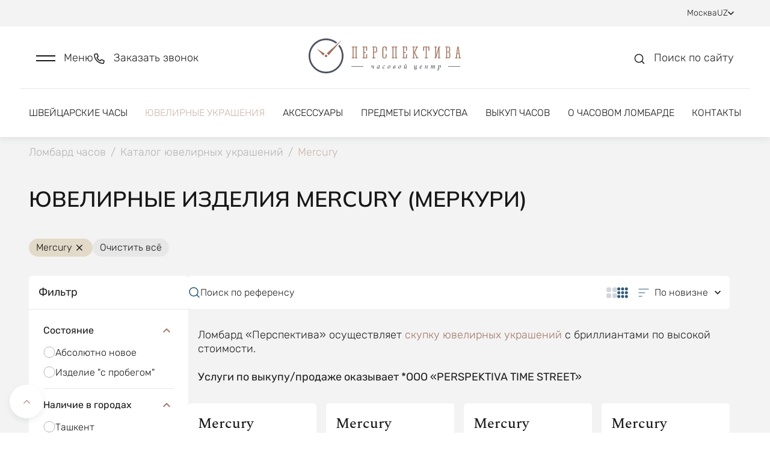

--- FILE ---
content_type: text/html; charset=utf-8
request_url: https://lombard-perspectiva.uz/jewellery/juvelirnye_ukrashenija_mercury_kupit/
body_size: 41307
content:
<!doctype html>
<html data-n-head-ssr lang="uz" data-n-head="%7B%22lang%22:%7B%22ssr%22:%22uz%22%7D%7D">
  <head >
    <title>Ювелирные изделия Mercury купить в Москве, цены на оригинальные ювелирные украшения Меркури</title><meta data-n-head="ssr" charset="utf-8"><meta data-n-head="ssr" name="viewport" content="width=device-width, initial-scale=1"><meta data-n-head="ssr" name="format-detection" content="telephone=no"><meta data-n-head="ssr" name="robots" content="index, follow"><meta data-n-head="ssr" name="author" content="BINN"><meta data-n-head="ssr" name="cmsmagazine" content="2a1851c67c8d6d9ce8048b3360529e34"><meta data-n-head="ssr" data-hid="description" name="description" content="Большой выбор украшений ювелирного бренда Mercury со скидкой 70% в ювелирном ломбарде Перспектива. Купите оригинальные украшения Меркури в Москве выгодно, безопасно и с гарантией!"><base href="/"><link data-n-head="ssr" rel="icon" type="image/x-icon" href="/favicon.ico"><link data-n-head="ssr" rel="stylesheet" type="text/css" href="https://fonts.googleapis.com/css?family=Roboto:100,300,400,500,700,900&amp;display=swap"><link data-n-head="ssr" rel="stylesheet" type="text/css" href="https://cdn.jsdelivr.net/npm/@mdi/font@latest/css/materialdesignicons.min.css"><link data-n-head="ssr" rel="canonical" href="https://lombard-perspectiva.uz/jewellery/juvelirnye_ukrashenija_mercury_kupit/"><link data-n-head="ssr" rel="sitemap" type="application/xml" title="Sitemap" href="/sitemap-uz.xml"><link data-n-head="ssr" rel="alternate" hreflang="ru" href="https://lombard-perspectiva.ru/jewellery/juvelirnye_ukrashenija_mercury_kupit/"><link data-n-head="ssr" rel="alternate" hreflang="ua" href="https://lombard-perspectiva.com.ua/jewellery/juvelirnye_ukrashenija_mercury_kupit/"><link data-n-head="ssr" rel="alternate" hreflang="en" href="https://lombard-perspectiva.com/jewellery/juvelirnye_ukrashenija_mercury_kupit/"><style data-n-head="vuetify" type="text/css" id="vuetify-theme-stylesheet" nonce="undefined">.v-application a { color: #a27869; }
.v-application .primary {
  background-color: #a27869 !important;
  border-color: #a27869 !important;
}
.v-application .primary--text {
  color: #a27869 !important;
  caret-color: #a27869 !important;
}
.v-application .primary.lighten-5 {
  background-color: #ffffef !important;
  border-color: #ffffef !important;
}
.v-application .primary--text.text--lighten-5 {
  color: #ffffef !important;
  caret-color: #ffffef !important;
}
.v-application .primary.lighten-4 {
  background-color: #ffe4d3 !important;
  border-color: #ffe4d3 !important;
}
.v-application .primary--text.text--lighten-4 {
  color: #ffe4d3 !important;
  caret-color: #ffe4d3 !important;
}
.v-application .primary.lighten-3 {
  background-color: #f7c8b7 !important;
  border-color: #f7c8b7 !important;
}
.v-application .primary--text.text--lighten-3 {
  color: #f7c8b7 !important;
  caret-color: #f7c8b7 !important;
}
.v-application .primary.lighten-2 {
  background-color: #daac9c !important;
  border-color: #daac9c !important;
}
.v-application .primary--text.text--lighten-2 {
  color: #daac9c !important;
  caret-color: #daac9c !important;
}
.v-application .primary.lighten-1 {
  background-color: #be9282 !important;
  border-color: #be9282 !important;
}
.v-application .primary--text.text--lighten-1 {
  color: #be9282 !important;
  caret-color: #be9282 !important;
}
.v-application .primary.darken-1 {
  background-color: #875f51 !important;
  border-color: #875f51 !important;
}
.v-application .primary--text.text--darken-1 {
  color: #875f51 !important;
  caret-color: #875f51 !important;
}
.v-application .primary.darken-2 {
  background-color: #6d473a !important;
  border-color: #6d473a !important;
}
.v-application .primary--text.text--darken-2 {
  color: #6d473a !important;
  caret-color: #6d473a !important;
}
.v-application .primary.darken-3 {
  background-color: #533124 !important;
  border-color: #533124 !important;
}
.v-application .primary--text.text--darken-3 {
  color: #533124 !important;
  caret-color: #533124 !important;
}
.v-application .primary.darken-4 {
  background-color: #3b1b0f !important;
  border-color: #3b1b0f !important;
}
.v-application .primary--text.text--darken-4 {
  color: #3b1b0f !important;
  caret-color: #3b1b0f !important;
}
.v-application .secondary {
  background-color: #8bc34a !important;
  border-color: #8bc34a !important;
}
.v-application .secondary--text {
  color: #8bc34a !important;
  caret-color: #8bc34a !important;
}
.v-application .secondary.lighten-5 {
  background-color: #ffffd3 !important;
  border-color: #ffffd3 !important;
}
.v-application .secondary--text.text--lighten-5 {
  color: #ffffd3 !important;
  caret-color: #ffffd3 !important;
}
.v-application .secondary.lighten-4 {
  background-color: #feffb6 !important;
  border-color: #feffb6 !important;
}
.v-application .secondary--text.text--lighten-4 {
  color: #feffb6 !important;
  caret-color: #feffb6 !important;
}
.v-application .secondary.lighten-3 {
  background-color: #e0ff9b !important;
  border-color: #e0ff9b !important;
}
.v-application .secondary--text.text--lighten-3 {
  color: #e0ff9b !important;
  caret-color: #e0ff9b !important;
}
.v-application .secondary.lighten-2 {
  background-color: #c3fc7f !important;
  border-color: #c3fc7f !important;
}
.v-application .secondary--text.text--lighten-2 {
  color: #c3fc7f !important;
  caret-color: #c3fc7f !important;
}
.v-application .secondary.lighten-1 {
  background-color: #a7df65 !important;
  border-color: #a7df65 !important;
}
.v-application .secondary--text.text--lighten-1 {
  color: #a7df65 !important;
  caret-color: #a7df65 !important;
}
.v-application .secondary.darken-1 {
  background-color: #6fa82f !important;
  border-color: #6fa82f !important;
}
.v-application .secondary--text.text--darken-1 {
  color: #6fa82f !important;
  caret-color: #6fa82f !important;
}
.v-application .secondary.darken-2 {
  background-color: #548d0f !important;
  border-color: #548d0f !important;
}
.v-application .secondary--text.text--darken-2 {
  color: #548d0f !important;
  caret-color: #548d0f !important;
}
.v-application .secondary.darken-3 {
  background-color: #397300 !important;
  border-color: #397300 !important;
}
.v-application .secondary--text.text--darken-3 {
  color: #397300 !important;
  caret-color: #397300 !important;
}
.v-application .secondary.darken-4 {
  background-color: #1c5a00 !important;
  border-color: #1c5a00 !important;
}
.v-application .secondary--text.text--darken-4 {
  color: #1c5a00 !important;
  caret-color: #1c5a00 !important;
}
.v-application .accent {
  background-color: #3f51b5 !important;
  border-color: #3f51b5 !important;
}
.v-application .accent--text {
  color: #3f51b5 !important;
  caret-color: #3f51b5 !important;
}
.v-application .accent.lighten-5 {
  background-color: #d2d2ff !important;
  border-color: #d2d2ff !important;
}
.v-application .accent--text.text--lighten-5 {
  color: #d2d2ff !important;
  caret-color: #d2d2ff !important;
}
.v-application .accent.lighten-4 {
  background-color: #b5b7ff !important;
  border-color: #b5b7ff !important;
}
.v-application .accent--text.text--lighten-4 {
  color: #b5b7ff !important;
  caret-color: #b5b7ff !important;
}
.v-application .accent.lighten-3 {
  background-color: #989cff !important;
  border-color: #989cff !important;
}
.v-application .accent--text.text--lighten-3 {
  color: #989cff !important;
  caret-color: #989cff !important;
}
.v-application .accent.lighten-2 {
  background-color: #7b82ee !important;
  border-color: #7b82ee !important;
}
.v-application .accent--text.text--lighten-2 {
  color: #7b82ee !important;
  caret-color: #7b82ee !important;
}
.v-application .accent.lighten-1 {
  background-color: #5e69d1 !important;
  border-color: #5e69d1 !important;
}
.v-application .accent--text.text--lighten-1 {
  color: #5e69d1 !important;
  caret-color: #5e69d1 !important;
}
.v-application .accent.darken-1 {
  background-color: #193a9a !important;
  border-color: #193a9a !important;
}
.v-application .accent--text.text--darken-1 {
  color: #193a9a !important;
  caret-color: #193a9a !important;
}
.v-application .accent.darken-2 {
  background-color: #00257f !important;
  border-color: #00257f !important;
}
.v-application .accent--text.text--darken-2 {
  color: #00257f !important;
  caret-color: #00257f !important;
}
.v-application .accent.darken-3 {
  background-color: #001265 !important;
  border-color: #001265 !important;
}
.v-application .accent--text.text--darken-3 {
  color: #001265 !important;
  caret-color: #001265 !important;
}
.v-application .accent.darken-4 {
  background-color: #00004d !important;
  border-color: #00004d !important;
}
.v-application .accent--text.text--darken-4 {
  color: #00004d !important;
  caret-color: #00004d !important;
}
.v-application .error {
  background-color: #00ff00 !important;
  border-color: #00ff00 !important;
}
.v-application .error--text {
  color: #00ff00 !important;
  caret-color: #00ff00 !important;
}
.v-application .error.lighten-5 {
  background-color: #deffb7 !important;
  border-color: #deffb7 !important;
}
.v-application .error--text.text--lighten-5 {
  color: #deffb7 !important;
  caret-color: #deffb7 !important;
}
.v-application .error.lighten-4 {
  background-color: #bdff99 !important;
  border-color: #bdff99 !important;
}
.v-application .error--text.text--lighten-4 {
  color: #bdff99 !important;
  caret-color: #bdff99 !important;
}
.v-application .error.lighten-3 {
  background-color: #9cff7b !important;
  border-color: #9cff7b !important;
}
.v-application .error--text.text--lighten-3 {
  color: #9cff7b !important;
  caret-color: #9cff7b !important;
}
.v-application .error.lighten-2 {
  background-color: #78ff5c !important;
  border-color: #78ff5c !important;
}
.v-application .error--text.text--lighten-2 {
  color: #78ff5c !important;
  caret-color: #78ff5c !important;
}
.v-application .error.lighten-1 {
  background-color: #4fff3a !important;
  border-color: #4fff3a !important;
}
.v-application .error--text.text--lighten-1 {
  color: #4fff3a !important;
  caret-color: #4fff3a !important;
}
.v-application .error.darken-1 {
  background-color: #00e100 !important;
  border-color: #00e100 !important;
}
.v-application .error--text.text--darken-1 {
  color: #00e100 !important;
  caret-color: #00e100 !important;
}
.v-application .error.darken-2 {
  background-color: #00c400 !important;
  border-color: #00c400 !important;
}
.v-application .error--text.text--darken-2 {
  color: #00c400 !important;
  caret-color: #00c400 !important;
}
.v-application .error.darken-3 {
  background-color: #00a800 !important;
  border-color: #00a800 !important;
}
.v-application .error--text.text--darken-3 {
  color: #00a800 !important;
  caret-color: #00a800 !important;
}
.v-application .error.darken-4 {
  background-color: #008c00 !important;
  border-color: #008c00 !important;
}
.v-application .error--text.text--darken-4 {
  color: #008c00 !important;
  caret-color: #008c00 !important;
}
.v-application .info {
  background-color: #2196f3 !important;
  border-color: #2196f3 !important;
}
.v-application .info--text {
  color: #2196f3 !important;
  caret-color: #2196f3 !important;
}
.v-application .info.lighten-5 {
  background-color: #d4ffff !important;
  border-color: #d4ffff !important;
}
.v-application .info--text.text--lighten-5 {
  color: #d4ffff !important;
  caret-color: #d4ffff !important;
}
.v-application .info.lighten-4 {
  background-color: #b5ffff !important;
  border-color: #b5ffff !important;
}
.v-application .info--text.text--lighten-4 {
  color: #b5ffff !important;
  caret-color: #b5ffff !important;
}
.v-application .info.lighten-3 {
  background-color: #95e8ff !important;
  border-color: #95e8ff !important;
}
.v-application .info--text.text--lighten-3 {
  color: #95e8ff !important;
  caret-color: #95e8ff !important;
}
.v-application .info.lighten-2 {
  background-color: #75ccff !important;
  border-color: #75ccff !important;
}
.v-application .info--text.text--lighten-2 {
  color: #75ccff !important;
  caret-color: #75ccff !important;
}
.v-application .info.lighten-1 {
  background-color: #51b0ff !important;
  border-color: #51b0ff !important;
}
.v-application .info--text.text--lighten-1 {
  color: #51b0ff !important;
  caret-color: #51b0ff !important;
}
.v-application .info.darken-1 {
  background-color: #007cd6 !important;
  border-color: #007cd6 !important;
}
.v-application .info--text.text--darken-1 {
  color: #007cd6 !important;
  caret-color: #007cd6 !important;
}
.v-application .info.darken-2 {
  background-color: #0064ba !important;
  border-color: #0064ba !important;
}
.v-application .info--text.text--darken-2 {
  color: #0064ba !important;
  caret-color: #0064ba !important;
}
.v-application .info.darken-3 {
  background-color: #004d9f !important;
  border-color: #004d9f !important;
}
.v-application .info--text.text--darken-3 {
  color: #004d9f !important;
  caret-color: #004d9f !important;
}
.v-application .info.darken-4 {
  background-color: #003784 !important;
  border-color: #003784 !important;
}
.v-application .info--text.text--darken-4 {
  color: #003784 !important;
  caret-color: #003784 !important;
}
.v-application .success {
  background-color: #4caf50 !important;
  border-color: #4caf50 !important;
}
.v-application .success--text {
  color: #4caf50 !important;
  caret-color: #4caf50 !important;
}
.v-application .success.lighten-5 {
  background-color: #dcffd6 !important;
  border-color: #dcffd6 !important;
}
.v-application .success--text.text--lighten-5 {
  color: #dcffd6 !important;
  caret-color: #dcffd6 !important;
}
.v-application .success.lighten-4 {
  background-color: #beffba !important;
  border-color: #beffba !important;
}
.v-application .success--text.text--lighten-4 {
  color: #beffba !important;
  caret-color: #beffba !important;
}
.v-application .success.lighten-3 {
  background-color: #a2ff9e !important;
  border-color: #a2ff9e !important;
}
.v-application .success--text.text--lighten-3 {
  color: #a2ff9e !important;
  caret-color: #a2ff9e !important;
}
.v-application .success.lighten-2 {
  background-color: #85e783 !important;
  border-color: #85e783 !important;
}
.v-application .success--text.text--lighten-2 {
  color: #85e783 !important;
  caret-color: #85e783 !important;
}
.v-application .success.lighten-1 {
  background-color: #69cb69 !important;
  border-color: #69cb69 !important;
}
.v-application .success--text.text--lighten-1 {
  color: #69cb69 !important;
  caret-color: #69cb69 !important;
}
.v-application .success.darken-1 {
  background-color: #2d9437 !important;
  border-color: #2d9437 !important;
}
.v-application .success--text.text--darken-1 {
  color: #2d9437 !important;
  caret-color: #2d9437 !important;
}
.v-application .success.darken-2 {
  background-color: #00791e !important;
  border-color: #00791e !important;
}
.v-application .success--text.text--darken-2 {
  color: #00791e !important;
  caret-color: #00791e !important;
}
.v-application .success.darken-3 {
  background-color: #006000 !important;
  border-color: #006000 !important;
}
.v-application .success--text.text--darken-3 {
  color: #006000 !important;
  caret-color: #006000 !important;
}
.v-application .success.darken-4 {
  background-color: #004700 !important;
  border-color: #004700 !important;
}
.v-application .success--text.text--darken-4 {
  color: #004700 !important;
  caret-color: #004700 !important;
}
.v-application .warning {
  background-color: #ffeb3b !important;
  border-color: #ffeb3b !important;
}
.v-application .warning--text {
  color: #ffeb3b !important;
  caret-color: #ffeb3b !important;
}
.v-application .warning.lighten-5 {
  background-color: #ffffcf !important;
  border-color: #ffffcf !important;
}
.v-application .warning--text.text--lighten-5 {
  color: #ffffcf !important;
  caret-color: #ffffcf !important;
}
.v-application .warning.lighten-4 {
  background-color: #ffffb2 !important;
  border-color: #ffffb2 !important;
}
.v-application .warning--text.text--lighten-4 {
  color: #ffffb2 !important;
  caret-color: #ffffb2 !important;
}
.v-application .warning.lighten-3 {
  background-color: #ffff95 !important;
  border-color: #ffff95 !important;
}
.v-application .warning--text.text--lighten-3 {
  color: #ffff95 !important;
  caret-color: #ffff95 !important;
}
.v-application .warning.lighten-2 {
  background-color: #ffff78 !important;
  border-color: #ffff78 !important;
}
.v-application .warning--text.text--lighten-2 {
  color: #ffff78 !important;
  caret-color: #ffff78 !important;
}
.v-application .warning.lighten-1 {
  background-color: #ffff5a !important;
  border-color: #ffff5a !important;
}
.v-application .warning--text.text--lighten-1 {
  color: #ffff5a !important;
  caret-color: #ffff5a !important;
}
.v-application .warning.darken-1 {
  background-color: #e0cf10 !important;
  border-color: #e0cf10 !important;
}
.v-application .warning--text.text--darken-1 {
  color: #e0cf10 !important;
  caret-color: #e0cf10 !important;
}
.v-application .warning.darken-2 {
  background-color: #c2b400 !important;
  border-color: #c2b400 !important;
}
.v-application .warning--text.text--darken-2 {
  color: #c2b400 !important;
  caret-color: #c2b400 !important;
}
.v-application .warning.darken-3 {
  background-color: #a49900 !important;
  border-color: #a49900 !important;
}
.v-application .warning--text.text--darken-3 {
  color: #a49900 !important;
  caret-color: #a49900 !important;
}
.v-application .warning.darken-4 {
  background-color: #877f00 !important;
  border-color: #877f00 !important;
}
.v-application .warning--text.text--darken-4 {
  color: #877f00 !important;
  caret-color: #877f00 !important;
}</style><link rel="preload" href="/_nuxt/4fe0310.js" as="script"><link rel="preload" href="/_nuxt/9c2183d.js" as="script"><link rel="preload" href="/_nuxt/css/3b412ca.css" as="style"><link rel="preload" href="/_nuxt/9b97d84.js" as="script"><link rel="preload" href="/_nuxt/css/7aeecf8.css" as="style"><link rel="preload" href="/_nuxt/71f5efa.js" as="script"><link rel="preload" href="/_nuxt/css/fdba9c1.css" as="style"><link rel="preload" href="/_nuxt/b46303f.js" as="script"><link rel="preload" href="/_nuxt/22141ad.js" as="script"><link rel="preload" href="/_nuxt/css/0219f72.css" as="style"><link rel="preload" href="/_nuxt/a178871.js" as="script"><link rel="preload" href="/_nuxt/css/9f815ee.css" as="style"><link rel="preload" href="/_nuxt/ae963f9.js" as="script"><link rel="preload" href="/_nuxt/css/e3c612c.css" as="style"><link rel="preload" href="/_nuxt/9fc28bf.js" as="script"><link rel="preload" href="/_nuxt/css/3922300.css" as="style"><link rel="preload" href="/_nuxt/b00ded0.js" as="script"><link rel="preload" href="/_nuxt/css/5fed800.css" as="style"><link rel="preload" href="/_nuxt/333c515.js" as="script"><link rel="stylesheet" href="/_nuxt/css/3b412ca.css"><link rel="stylesheet" href="/_nuxt/css/7aeecf8.css"><link rel="stylesheet" href="/_nuxt/css/fdba9c1.css"><link rel="stylesheet" href="/_nuxt/css/0219f72.css"><link rel="stylesheet" href="/_nuxt/css/9f815ee.css"><link rel="stylesheet" href="/_nuxt/css/e3c612c.css"><link rel="stylesheet" href="/_nuxt/css/3922300.css"><link rel="stylesheet" href="/_nuxt/css/5fed800.css">
  </head>
  <body >
    <div data-server-rendered="true" id="__nuxt"><!----><div id="__layout"><div data-app="true" id="app" class="v-application v-application--is-ltr theme--light" data-v-a2e6691c><div class="v-application--wrap"><div class="body" data-v-a2e6691c><div class="main-container" data-v-a2e6691c><div class="modal-scroll-wrapper" data-v-a2e6691c><div class="js-scroll-inner" data-v-a2e6691c><div data-v-a2e6691c><div data-v-a2e6691c><header class="header" data-v-2e6632ad data-v-a2e6691c><div class="header-top" data-v-6b8fdbb9 data-v-2e6632ad><div class="header-top--inner d-flex justify-space-between align-baseline" data-v-6b8fdbb9><div class="header-top--links d-flex align-baseline" data-v-6b8fdbb9><div class="link-with-label d-flex" data-v-6b8fdbb9><div class="link-label" data-v-6b8fdbb9>
          Оценка
        </div> <a href="https://wa.me/+79199999999" class="link" data-v-6b8fdbb9>
          +7 919 999-99-99
        </a> <div class="d-flex align-baseline" style="margin-left: 8px; gap: 6px" data-v-6b8fdbb9><a href="https://t.me/+79199999999" title target="_blank" rel="nofollow" class="social-icon small-icon" data-v-6b8fdbb9><div data-v-6b8fdbb9><svg width="16" height="16" viewBox="0 0 16 16" fill="none" xmlns="http://www.w3.org/2000/svg">
<g clip-path="url(#clip0_2591_86241)">
<path fill-rule="evenodd" clip-rule="evenodd" d="M16 8C16 12.418 12.418 16 8 16C3.582 16 0 12.418 0 8C0 3.582 3.582 0 8 0C12.418 0 16 3.582 16 8ZM8.28667 5.906C7.50867 6.22933 5.95333 6.89933 3.62133 7.91533C3.24267 8.066 3.044 8.21333 3.026 8.35733C2.99533 8.60133 3.30067 8.69733 3.71533 8.82733C3.772 8.84533 3.83067 8.86333 3.89067 8.88333C4.29933 9.016 4.84867 9.17133 5.134 9.17733C5.39333 9.18267 5.68267 9.076 6.002 8.85733C8.18067 7.386 9.30533 6.64267 9.376 6.62667C9.426 6.61533 9.49533 6.60067 9.542 6.64267C9.58867 6.684 9.584 6.76267 9.57933 6.784C9.54867 6.91267 8.35267 8.02533 7.73267 8.60133C7.53933 8.78067 7.40267 8.908 7.37467 8.93733C7.312 9.002 7.248 9.064 7.18667 9.12333C6.80667 9.48867 6.52267 9.76333 7.20267 10.2113C7.52933 10.4267 7.79067 10.6047 8.05133 10.782C8.336 10.976 8.62 11.1693 8.988 11.4107C9.08133 11.472 9.17067 11.5353 9.258 11.5973C9.58933 11.834 9.88733 12.046 10.2553 12.0127C10.4687 11.9927 10.69 11.792 10.802 11.1927C11.0667 9.77533 11.588 6.706 11.7087 5.44067C11.716 5.33561 11.7115 5.23006 11.6953 5.126C11.6856 5.04195 11.6447 4.96462 11.5807 4.90933C11.4853 4.83133 11.3373 4.81467 11.2707 4.816C10.97 4.82133 10.5087 4.982 8.28667 5.906Z" />
</g>
<defs>
<clipPath id="clip0_2591_86241">
<rect width="16" height="16" fill="white"/>
</clipPath>
</defs>
</svg>
</div></a> <a href="https://wa.me/+79199999999" title target="_blank" rel="nofollow" class="social-icon small-icon" data-v-6b8fdbb9><div data-v-6b8fdbb9><svg width="16" height="16" viewBox="0 0 16 16" fill="none" xmlns="http://www.w3.org/2000/svg">
<g clip-path="url(#clip0_2591_86242)">
<path fill-rule="evenodd" clip-rule="evenodd" d="M11.61 9.58799C11.4113 9.48866 10.4373 9.00999 10.256 8.94332C10.0747 8.87732 9.94267 8.84466 9.81 9.04332C9.678 9.24066 9.29867 9.68732 9.18333 9.81932C9.06733 9.95199 8.952 9.96799 8.754 9.86932C8.556 9.76932 7.91733 9.56066 7.16067 8.88599C6.572 8.36066 6.174 7.71199 6.05867 7.51332C5.94333 7.31532 6.046 7.20799 6.14533 7.10932C6.23467 7.02066 6.34333 6.87799 6.44267 6.76266C6.542 6.64666 6.57467 6.56399 6.64067 6.43132C6.70733 6.29932 6.674 6.18399 6.624 6.08466C6.57467 5.98532 6.17867 5.00999 6.01333 4.61332C5.85267 4.22732 5.68933 4.27999 5.568 4.27332C5.452 4.26799 5.32 4.26666 5.188 4.26666C5.056 4.26666 4.84133 4.31599 4.66 4.51466C4.478 4.71266 3.96667 5.19199 3.96667 6.16732C3.96667 7.14199 4.676 8.08399 4.77533 8.21666C4.87467 8.34866 6.172 10.35 8.15933 11.208C8.63267 11.412 9.00133 11.534 9.28867 11.6247C9.76333 11.776 10.1953 11.7547 10.5367 11.7033C10.9167 11.6467 11.7087 11.224 11.874 10.7613C12.0387 10.2987 12.0387 9.90199 11.9893 9.81932C11.94 9.73666 11.808 9.68732 11.6093 9.58799H11.61ZM7.99533 14.5233H7.99267C6.81229 14.5235 5.65358 14.2062 4.638 13.6047L4.398 13.462L1.90333 14.1167L2.56933 11.6847L2.41267 11.4353C1.75276 10.3849 1.40353 9.16918 1.40533 7.92866C1.40667 4.29532 4.36267 1.33932 7.998 1.33932C9.758 1.33932 11.4127 2.02599 12.6567 3.27132C13.2703 3.88238 13.7566 4.60903 14.0875 5.40925C14.4185 6.20948 14.5874 7.06738 14.5847 7.93332C14.5833 11.5667 11.6273 14.5233 7.99533 14.5233ZM13.6033 2.32532C12.8688 1.58594 11.9948 0.999681 11.0321 0.600523C10.0693 0.201365 9.03689 -0.00275565 7.99467 -1.08286e-05C3.62533 -1.08286e-05 0.068 3.55666 0.0666667 7.92799C0.064642 9.31916 0.429583 10.6862 1.12467 11.8913L0 16L4.20267 14.8973C5.36525 15.5307 6.66806 15.8626 7.992 15.8627H7.99533C12.3647 15.8627 15.922 12.306 15.9233 7.93399C15.9266 6.89217 15.7232 5.86006 15.325 4.89734C14.9267 3.93463 14.3416 3.06044 13.6033 2.32532Z" />
</g>
<defs>
<clipPath id="clip0_2591_86242">
<rect width="16" height="16" fill="white"/>
</clipPath>
</defs>
</svg>
</div></a> <!----> <!----></div></div> <div class="link-with-socials d-flex" data-v-6b8fdbb9><a href="tel:+79199999909" class="link" data-v-6b8fdbb9>
          +7 919 999-99-09
        </a> <div class="link-with-socials--icons d-inline-block" data-v-6b8fdbb9><div class="d-flex align-baseline" data-v-6b8fdbb9><a href="https://t.me/+79199999909" title target="_blank" rel="nofollow" class="social-icon small-icon" data-v-6b8fdbb9><div data-v-6b8fdbb9><svg width="16" height="16" viewBox="0 0 16 16" fill="none" xmlns="http://www.w3.org/2000/svg">
<g clip-path="url(#clip0_2591_86241)">
<path fill-rule="evenodd" clip-rule="evenodd" d="M16 8C16 12.418 12.418 16 8 16C3.582 16 0 12.418 0 8C0 3.582 3.582 0 8 0C12.418 0 16 3.582 16 8ZM8.28667 5.906C7.50867 6.22933 5.95333 6.89933 3.62133 7.91533C3.24267 8.066 3.044 8.21333 3.026 8.35733C2.99533 8.60133 3.30067 8.69733 3.71533 8.82733C3.772 8.84533 3.83067 8.86333 3.89067 8.88333C4.29933 9.016 4.84867 9.17133 5.134 9.17733C5.39333 9.18267 5.68267 9.076 6.002 8.85733C8.18067 7.386 9.30533 6.64267 9.376 6.62667C9.426 6.61533 9.49533 6.60067 9.542 6.64267C9.58867 6.684 9.584 6.76267 9.57933 6.784C9.54867 6.91267 8.35267 8.02533 7.73267 8.60133C7.53933 8.78067 7.40267 8.908 7.37467 8.93733C7.312 9.002 7.248 9.064 7.18667 9.12333C6.80667 9.48867 6.52267 9.76333 7.20267 10.2113C7.52933 10.4267 7.79067 10.6047 8.05133 10.782C8.336 10.976 8.62 11.1693 8.988 11.4107C9.08133 11.472 9.17067 11.5353 9.258 11.5973C9.58933 11.834 9.88733 12.046 10.2553 12.0127C10.4687 11.9927 10.69 11.792 10.802 11.1927C11.0667 9.77533 11.588 6.706 11.7087 5.44067C11.716 5.33561 11.7115 5.23006 11.6953 5.126C11.6856 5.04195 11.6447 4.96462 11.5807 4.90933C11.4853 4.83133 11.3373 4.81467 11.2707 4.816C10.97 4.82133 10.5087 4.982 8.28667 5.906Z" />
</g>
<defs>
<clipPath id="clip0_2591_86241">
<rect width="16" height="16" fill="white"/>
</clipPath>
</defs>
</svg>
</div></a> <a href="https://wa.me/+79199999909" title target="_blank" rel="nofollow" class="social-icon small-icon" data-v-6b8fdbb9><div data-v-6b8fdbb9><svg width="16" height="16" viewBox="0 0 16 16" fill="none" xmlns="http://www.w3.org/2000/svg">
<g clip-path="url(#clip0_2591_86242)">
<path fill-rule="evenodd" clip-rule="evenodd" d="M11.61 9.58799C11.4113 9.48866 10.4373 9.00999 10.256 8.94332C10.0747 8.87732 9.94267 8.84466 9.81 9.04332C9.678 9.24066 9.29867 9.68732 9.18333 9.81932C9.06733 9.95199 8.952 9.96799 8.754 9.86932C8.556 9.76932 7.91733 9.56066 7.16067 8.88599C6.572 8.36066 6.174 7.71199 6.05867 7.51332C5.94333 7.31532 6.046 7.20799 6.14533 7.10932C6.23467 7.02066 6.34333 6.87799 6.44267 6.76266C6.542 6.64666 6.57467 6.56399 6.64067 6.43132C6.70733 6.29932 6.674 6.18399 6.624 6.08466C6.57467 5.98532 6.17867 5.00999 6.01333 4.61332C5.85267 4.22732 5.68933 4.27999 5.568 4.27332C5.452 4.26799 5.32 4.26666 5.188 4.26666C5.056 4.26666 4.84133 4.31599 4.66 4.51466C4.478 4.71266 3.96667 5.19199 3.96667 6.16732C3.96667 7.14199 4.676 8.08399 4.77533 8.21666C4.87467 8.34866 6.172 10.35 8.15933 11.208C8.63267 11.412 9.00133 11.534 9.28867 11.6247C9.76333 11.776 10.1953 11.7547 10.5367 11.7033C10.9167 11.6467 11.7087 11.224 11.874 10.7613C12.0387 10.2987 12.0387 9.90199 11.9893 9.81932C11.94 9.73666 11.808 9.68732 11.6093 9.58799H11.61ZM7.99533 14.5233H7.99267C6.81229 14.5235 5.65358 14.2062 4.638 13.6047L4.398 13.462L1.90333 14.1167L2.56933 11.6847L2.41267 11.4353C1.75276 10.3849 1.40353 9.16918 1.40533 7.92866C1.40667 4.29532 4.36267 1.33932 7.998 1.33932C9.758 1.33932 11.4127 2.02599 12.6567 3.27132C13.2703 3.88238 13.7566 4.60903 14.0875 5.40925C14.4185 6.20948 14.5874 7.06738 14.5847 7.93332C14.5833 11.5667 11.6273 14.5233 7.99533 14.5233ZM13.6033 2.32532C12.8688 1.58594 11.9948 0.999681 11.0321 0.600523C10.0693 0.201365 9.03689 -0.00275565 7.99467 -1.08286e-05C3.62533 -1.08286e-05 0.068 3.55666 0.0666667 7.92799C0.064642 9.31916 0.429583 10.6862 1.12467 11.8913L0 16L4.20267 14.8973C5.36525 15.5307 6.66806 15.8626 7.992 15.8627H7.99533C12.3647 15.8627 15.922 12.306 15.9233 7.93399C15.9266 6.89217 15.7232 5.86006 15.325 4.89734C14.9267 3.93463 14.3416 3.06044 13.6033 2.32532Z" />
</g>
<defs>
<clipPath id="clip0_2591_86242">
<rect width="16" height="16" fill="white"/>
</clipPath>
</defs>
</svg>
</div></a> <!----> <!----></div></div></div> <div class="link-with-label link-with-socials" data-v-6b8fdbb9><div class="link-label" data-v-6b8fdbb9>
          Продажа
        </div> <a href="tel:+79859987272" class="link" data-v-6b8fdbb9>
          +7 985 998-72-72
        </a> <div class="link-with-socials--icons d-inline-block" data-v-6b8fdbb9><div class="d-flex align-baseline" data-v-6b8fdbb9><!----> <a href="https://wa.me/+79859987272" title target="_blank" rel="nofollow" class="social-icon small-icon" data-v-6b8fdbb9><div data-v-6b8fdbb9><svg width="16" height="16" viewBox="0 0 16 16" fill="none" xmlns="http://www.w3.org/2000/svg">
<g clip-path="url(#clip0_2591_86242)">
<path fill-rule="evenodd" clip-rule="evenodd" d="M11.61 9.58799C11.4113 9.48866 10.4373 9.00999 10.256 8.94332C10.0747 8.87732 9.94267 8.84466 9.81 9.04332C9.678 9.24066 9.29867 9.68732 9.18333 9.81932C9.06733 9.95199 8.952 9.96799 8.754 9.86932C8.556 9.76932 7.91733 9.56066 7.16067 8.88599C6.572 8.36066 6.174 7.71199 6.05867 7.51332C5.94333 7.31532 6.046 7.20799 6.14533 7.10932C6.23467 7.02066 6.34333 6.87799 6.44267 6.76266C6.542 6.64666 6.57467 6.56399 6.64067 6.43132C6.70733 6.29932 6.674 6.18399 6.624 6.08466C6.57467 5.98532 6.17867 5.00999 6.01333 4.61332C5.85267 4.22732 5.68933 4.27999 5.568 4.27332C5.452 4.26799 5.32 4.26666 5.188 4.26666C5.056 4.26666 4.84133 4.31599 4.66 4.51466C4.478 4.71266 3.96667 5.19199 3.96667 6.16732C3.96667 7.14199 4.676 8.08399 4.77533 8.21666C4.87467 8.34866 6.172 10.35 8.15933 11.208C8.63267 11.412 9.00133 11.534 9.28867 11.6247C9.76333 11.776 10.1953 11.7547 10.5367 11.7033C10.9167 11.6467 11.7087 11.224 11.874 10.7613C12.0387 10.2987 12.0387 9.90199 11.9893 9.81932C11.94 9.73666 11.808 9.68732 11.6093 9.58799H11.61ZM7.99533 14.5233H7.99267C6.81229 14.5235 5.65358 14.2062 4.638 13.6047L4.398 13.462L1.90333 14.1167L2.56933 11.6847L2.41267 11.4353C1.75276 10.3849 1.40353 9.16918 1.40533 7.92866C1.40667 4.29532 4.36267 1.33932 7.998 1.33932C9.758 1.33932 11.4127 2.02599 12.6567 3.27132C13.2703 3.88238 13.7566 4.60903 14.0875 5.40925C14.4185 6.20948 14.5874 7.06738 14.5847 7.93332C14.5833 11.5667 11.6273 14.5233 7.99533 14.5233ZM13.6033 2.32532C12.8688 1.58594 11.9948 0.999681 11.0321 0.600523C10.0693 0.201365 9.03689 -0.00275565 7.99467 -1.08286e-05C3.62533 -1.08286e-05 0.068 3.55666 0.0666667 7.92799C0.064642 9.31916 0.429583 10.6862 1.12467 11.8913L0 16L4.20267 14.8973C5.36525 15.5307 6.66806 15.8626 7.992 15.8627H7.99533C12.3647 15.8627 15.922 12.306 15.9233 7.93399C15.9266 6.89217 15.7232 5.86006 15.325 4.89734C14.9267 3.93463 14.3416 3.06044 13.6033 2.32532Z" />
</g>
<defs>
<clipPath id="clip0_2591_86242">
<rect width="16" height="16" fill="white"/>
</clipPath>
</defs>
</svg>
</div></a> <!----> <!----></div></div></div></div> <div class="header-top--connection d-flex align-baseline" data-v-6b8fdbb9><div class="link-with-label" data-v-6b8fdbb9><div class="link-label" data-v-6b8fdbb9>
          Бесплатная горячая линия
        </div> <a href="tel:8 800 555-95-99" class="link" data-v-6b8fdbb9>8 800 555-95-99</a></div> <div data-v-6b8fdbb9><div class="language-switcher" data-v-2f5cf2fe data-v-6b8fdbb9><div class="language-block" data-v-2f5cf2fe>
    Москва
    <!----></div> <!----></div></div> <div data-v-6b8fdbb9><div class="language-switcher" data-v-eaa01522 data-v-6b8fdbb9><div class="language-block" data-v-eaa01522>
    UZ
    <svg width="10" height="6" viewBox="0 0 10 6" fill="none" xmlns="http://www.w3.org/2000/svg" class="language-block__arrow" data-v-eaa01522 data-v-eaa01522><path d="M9 1L5 5L1 1" stroke="#171717" stroke-linecap="round" stroke-linejoin="round" stroke-width="1" data-v-eaa01522 data-v-eaa01522></path></svg></div> <!----></div></div></div></div></div> <div id="anchor" class="header-main" data-v-2e6632ad><div class="header-main--inner" data-v-2e6632ad><div class="container header-main--container d-flex justify-space-between align-center mx-auto" data-v-2e6632ad><div class="header-main--functions row d-flex align-center mx-0" data-v-2e6632ad><div role="button" class="drawer-toggle d-inline-block" data-v-2e6632ad><div class="ico drawer-toggle-icon menu-icon" data-v-2e6632ad><svg width="32" height="11" viewBox="0 0 32 11" fill="none" xmlns="http://www.w3.org/2000/svg">
<path fill-rule="evenodd" clip-rule="evenodd" d="M32 2.5H0V0.5H32V2.5Z" />
<path fill-rule="evenodd" clip-rule="evenodd" d="M32 10.5H0V8.5H32V10.5Z" />
</svg>
</div> <div class="drawer-toggle-text d-none d-lg-inline-block" data-v-2e6632ad>
              Меню
            </div></div> <div class="drawer-toggle d-none d-lg-inline-block" data-v-2e6632ad><div class="drawer-toggle d-lg-inline-block" data-v-db67189c data-v-2e6632ad><button class="drawer-link" data-v-db67189c><div class="ico drawer-toggle-icon drawer-toggle-ico-stroke phone-icon" data-v-db67189c><svg xmlns="http://www.w3.org/2000/svg" width="20" height="20" viewBox="0 0 20 20" fill="none" class="phone-icon-content" data-v-db67189c data-v-db67189c><path d="M17.5437 13.8062L14.0436 12.3061C13.8941 12.2424 13.728 12.229 13.5701 12.2679C13.4123 12.3068 13.2714 12.3959 13.1686 12.5218L11.6186 14.4156C9.18598 13.2686 7.22828 11.3109 6.08132 8.87827L7.9751 7.32824C8.10125 7.22564 8.19054 7.08473 8.22945 6.92684C8.26836 6.76896 8.25477 6.60269 8.19073 6.45322L6.69071 2.95316C6.62043 2.79204 6.49613 2.66048 6.33925 2.58119C6.18236 2.50189 6.00273 2.47982 5.83132 2.51878L2.58126 3.26879C2.416 3.30696 2.26855 3.40001 2.16298 3.53276C2.05742 3.66552 1.99996 3.83013 2 3.99974C2 12.0155 8.49699 18.5 16.5003 18.5C16.6699 18.5001 16.8346 18.4427 16.9674 18.3371C17.1002 18.2315 17.1933 18.0841 17.2315 17.9187L17.9815 14.6687C18.0202 14.4964 17.9977 14.3161 17.9178 14.1587C17.8379 14.0012 17.7056 13.8766 17.5437 13.8062Z" stroke="#171717" stroke-width="1.5" stroke-linejoin="round" data-v-db67189c data-v-db67189c></path></svg></div> <div class="drawer-toggle-text" data-v-db67189c>
      Заказать звонок
    </div></button> <!----></div></div> <div class="d-none d-sm-inline-block d-md-inline-block d-lg-none" data-v-2e6632ad><div class="language-switcher" data-v-eaa01522 data-v-2e6632ad><div class="language-block" data-v-eaa01522>
    UZ
    <svg width="10" height="6" viewBox="0 0 10 6" fill="none" xmlns="http://www.w3.org/2000/svg" class="language-block__arrow" data-v-eaa01522 data-v-eaa01522><path d="M9 1L5 5L1 1" stroke="#171717" stroke-linecap="round" stroke-linejoin="round" stroke-width="1" data-v-eaa01522 data-v-eaa01522></path></svg></div> <!----></div></div></div> <div data-v-2e6632ad><a href="/" class="header-logo nuxt-link-active" data-v-2e6632ad><img src="/logo_ua.svg" alt="logo" loading="lazy" style="display:none;" data-v-2e6632ad> <img src="/logo_en.svg" alt="logo" loading="lazy" style="display:none;" data-v-2e6632ad> <img src="/logo_ru.svg" alt="logo" loading="lazy" data-v-2e6632ad></a></div> <div class="header-main--functions header-main--buttons row d-flex justify-end align-center mx-0" data-v-2e6632ad><div role="button" class="drawer-toggle d-flex d-md-inline-block d-lg-none" data-v-2e6632ad><div class="drawer-toggle d-lg-inline-block" data-v-db67189c data-v-2e6632ad><button class="drawer-link" data-v-db67189c><div class="ico drawer-toggle-icon drawer-toggle-ico-stroke phone-icon" data-v-db67189c><svg xmlns="http://www.w3.org/2000/svg" width="20" height="20" viewBox="0 0 20 20" fill="none" class="phone-icon-content" data-v-db67189c data-v-db67189c><path d="M17.5437 13.8062L14.0436 12.3061C13.8941 12.2424 13.728 12.229 13.5701 12.2679C13.4123 12.3068 13.2714 12.3959 13.1686 12.5218L11.6186 14.4156C9.18598 13.2686 7.22828 11.3109 6.08132 8.87827L7.9751 7.32824C8.10125 7.22564 8.19054 7.08473 8.22945 6.92684C8.26836 6.76896 8.25477 6.60269 8.19073 6.45322L6.69071 2.95316C6.62043 2.79204 6.49613 2.66048 6.33925 2.58119C6.18236 2.50189 6.00273 2.47982 5.83132 2.51878L2.58126 3.26879C2.416 3.30696 2.26855 3.40001 2.16298 3.53276C2.05742 3.66552 1.99996 3.83013 2 3.99974C2 12.0155 8.49699 18.5 16.5003 18.5C16.6699 18.5001 16.8346 18.4427 16.9674 18.3371C17.1002 18.2315 17.1933 18.0841 17.2315 17.9187L17.9815 14.6687C18.0202 14.4964 17.9977 14.3161 17.9178 14.1587C17.8379 14.0012 17.7056 13.8766 17.5437 13.8062Z" stroke="#171717" stroke-width="1.5" stroke-linejoin="round" data-v-db67189c data-v-db67189c></path></svg></div> <div class="drawer-toggle-text" data-v-db67189c>
      Заказать звонок
    </div></button> <!----></div></div> <div role="button" class="drawer-toggle d-sm-flex d-lg-inline-block" data-v-2e6632ad><div class="ico drawer-toggle-icon drawer-toggle-ico-stroke search-icon" data-v-2e6632ad><svg width="20" height="21" viewBox="0 0 20 21" fill="none" xmlns="http://www.w3.org/2000/svg">
<path d="M18 18.5L14 14.5M16 9.5C16 13.366 12.866 16.5 9 16.5C5.13401 16.5 2 13.366 2 9.5C2 5.63401 5.13401 2.5 9 2.5C12.866 2.5 16 5.63401 16 9.5Z" stroke="none" stroke-width="1.5" stroke-linecap="round" stroke-linejoin="round"/>
</svg>
</div> <div class="drawer-toggle-text d-none d-lg-inline-block" data-v-2e6632ad>
              Поиск по сайту
            </div></div> <!----></div></div></div></div> <div class="header-bottom d-none d-lg-block" data-v-2e6632ad><div class="container mx-auto" data-v-2e6632ad><nav class="header-bottom--inner d-flex justify-space-between mx-0" data-v-2e6632ad><a href="/clocks_today/" class="menu-link" data-v-2e6632ad>
          Швейцарские часы
        </a><a href="/jewellery/" class="menu-link nuxt-link-active" data-v-2e6632ad>
          Ювелирные украшения
        </a><a href="/accessories/" class="menu-link" data-v-2e6632ad>
          Аксессуары
        </a><a href="/arts/" class="menu-link" data-v-2e6632ad>
          Предметы искусства
        </a><a href="/uslugi/skupka-chasov/" class="menu-link" data-v-2e6632ad>
          Выкуп часов
        </a><a href="/about/" class="menu-link" data-v-2e6632ad>
          О часовом ломбарде
        </a><a href="/contacts/moscow/" class="menu-link" data-v-2e6632ad>
          Контакты
        </a></nav></div></div> <div class="notification-block modal-notification" style="display:none;" data-v-66cf86c7 data-v-2e6632ad><div class="container" data-v-66cf86c7><div class="float-notification-wrapper" data-v-66cf86c7><div class="float-notification-inner" data-v-66cf86c7><div class="ico float-notification-icon" data-v-66cf86c7><svg width="20" height="21" viewBox="0 0 20 21" fill="none" xmlns="http://www.w3.org/2000/svg">
<path d="M10.0003 2.16602C5.40533 2.16602 1.66699 5.90435 1.66699 10.4993C1.66699 15.0943 5.40533 18.8327 10.0003 18.8327C14.5953 18.8327 18.3337 15.0943 18.3337 10.4993C18.3337 5.90435 14.5953 2.16602 10.0003 2.16602ZM10.8337 14.666H9.16699V9.66602H10.8337V14.666ZM10.8337 7.99935H9.16699V6.33268H10.8337V7.99935Z" fill="#2E5877"/>
</svg>
</div> <div class="ico close-icon" data-v-66cf86c7><svg width="30" height="30" viewBox="0 0 30 30" fill="none" xmlns="http://www.w3.org/2000/svg" >
<rect x="1.03906" y="27.6655" width="37.5" height="2.32563" rx="1" transform="rotate(-45 1.03906 27.6655)" />
<rect x="27.0781" y="29.3296" width="37.5" height="2.52475" rx="1" transform="rotate(-135 27.0781 29.3296)" />
</svg>
</div> </div></div> <!----></div></div></header></div> <main data-v-a2e6691c><div class="content-wrapper" data-v-6d4b92ca data-v-a2e6691c><div class="container" data-v-6d4b92ca><div itemscope="itemscope" itemtype="https://schema.org/BreadcrumbList" class="breadcrumbs-container" data-v-76a0678a data-v-6d4b92ca><div class="__vuescroll" style="height:100%;width:100%;padding:0;position:relative;overflow:hidden;" data-v-76a0678a><div class="__panel __hidebar" style="position:relative;box-sizing:border-box;height:100%;overflow-y:hidden;overflow-x:hidden;transform-origin:;transform:;"><div class="__view" style="position:relative;box-sizing:border-box;min-width:100%;min-height:100%;"><div class="scroll-content d-flex" data-v-76a0678a><div itemprop="itemListElement" itemscope="itemscope" itemtype="https://schema.org/ListItem" class="breadcrumb-item" data-v-76a0678a><a href="/" itemprop="item" class="nuxt-link-active" data-v-76a0678a><span itemprop="name" data-v-76a0678a>Ломбард часов</span></a> <meta itemprop="position" content="1" data-v-76a0678a> <div class="mx-2" data-v-76a0678a>/</div></div> <div itemprop="itemListElement" itemscope="itemscope" itemtype="https://schema.org/ListItem" class="breadcrumb-item" data-v-76a0678a><a href="/jewellery/" itemprop="item" class="nuxt-link-active" data-v-76a0678a><span itemprop="name" data-v-76a0678a>
            Каталог ювелирных украшений
          </span></a> <meta itemprop="position" content="2" data-v-76a0678a> <div class="mx-2" data-v-76a0678a>/</div></div><div itemprop="itemListElement" itemscope="itemscope" itemtype="https://schema.org/ListItem" class="breadcrumb-item" data-v-76a0678a><div itemprop="name" class="text text-chocolate" data-v-76a0678a><span data-v-76a0678a>Mercury</span></div> <meta itemprop="position" content="3" data-v-76a0678a> <!----></div> <div class="breadcrumb-item" data-v-76a0678a><div class="text text-chocolate" data-v-76a0678a><!----></div></div></div></div></div></div></div> <h1 data-v-6d4b92ca>
      Ювелирные изделия Mercury (Меркури)
    </h1> <div class="__vuescroll" style="height:100%;width:100%;padding:0;position:relative;overflow:hidden;" data-v-6d4b92ca><div class="__panel __hidebar" style="position:relative;box-sizing:border-box;height:100%;overflow-y:hidden;overflow-x:hidden;transform-origin:;transform:;"><div class="__view" style="position:relative;box-sizing:border-box;min-width:100%;min-height:100%;"><div class="filter-tags-wrapper" data-v-6d4b92ca><div class="filter-tags-block d-flex" data-v-6d4b92ca><div class="filter-tag--element" data-v-6d4b92ca><div class="filter-tag--inner d-flex" data-v-6d4b92ca><div class="filter-tag--text" data-v-6d4b92ca>Mercury</div> <span class="filter-tag--btn d-flex justify-center align-center" data-v-6d4b92ca><div class="ico" data-v-6d4b92ca><svg width="30" height="30" viewBox="0 0 30 30" fill="none" xmlns="http://www.w3.org/2000/svg" >
<rect x="1.03906" y="27.6655" width="37.5" height="2.32563" rx="1" transform="rotate(-45 1.03906 27.6655)" />
<rect x="27.0781" y="29.3296" width="37.5" height="2.52475" rx="1" transform="rotate(-135 27.0781 29.3296)" />
</svg>
</div></span></div></div> <div class="filter-tag--element filter-tag--clear" data-v-6d4b92ca><div class="filter-tag--inner d-flex" data-v-6d4b92ca><div class="filter-tag--text" data-v-6d4b92ca>Очистить всё</div></div></div></div></div></div></div></div> <div class="catalog-block d-flex pb-4" data-v-6d4b92ca><aside class="filter-column d-none d-lg-block" data-v-6d4b92ca><div class="filter-block" data-v-1f57c475 data-v-6d4b92ca><div class="filter-block-title" data-v-1f57c475>Фильтр</div> <div class="filter-block-inner v-item-group theme--light v-expansion-panels v-expansion-panels--flat" data-v-1f57c475><div aria-expanded="true" data-fetch-key="data-v-225eb104:0" class="v-expansion-panel filter-block-element v-expansion-panel--active v-expansion-panel--next-active v-item--active" data-v-225eb104 data-v-1f57c475><button type="button" aria-expanded="true" class="v-expansion-panel-header filter-element-title v-expansion-panel-header--active" data-v-225eb104>
    Состояние
  <div class="v-expansion-panel-header__icon"><i aria-hidden="true" class="v-icon notranslate mdi mdi-chevron-down theme--light"></i></div></button> <div class="v-expansion-panel-content filter-element-inner" data-v-225eb104><div class="v-expansion-panel-content__wrap"><div class="filter-element-grid --grid-gap" data-v-225eb104><div class="filter-element-grid-item" data-v-225eb104><a class="link-dark link-icon gray-icon d-flex" data-v-225eb104><div class="ico ico-stroke" data-v-225eb104><svg width="20" height="20" viewBox="0 0 20 20" fill="none" xmlns="http://www.w3.org/2000/svg">
<path d="M10.0002 18.8891C14.9094 18.8891 18.8891 14.9094 18.8891 10.0002C18.8891 5.09102 14.9094 1.11133 10.0002 1.11133C5.09102 1.11133 1.11133 5.09102 1.11133 10.0002C1.11133 14.9094 5.09102 18.8891 10.0002 18.8891Z" stroke="#B4B4B6" stroke-linecap="round" stroke-linejoin="round"/>
</svg>
</div> <div class="check-label text-md hover" data-v-225eb104>
            Абсолютно новое
          </div></a></div><div class="filter-element-grid-item" data-v-225eb104><!----></div><div class="filter-element-grid-item" data-v-225eb104><a class="link-dark link-icon gray-icon d-flex" data-v-225eb104><div class="ico ico-stroke" data-v-225eb104><svg width="20" height="20" viewBox="0 0 20 20" fill="none" xmlns="http://www.w3.org/2000/svg">
<path d="M10.0002 18.8891C14.9094 18.8891 18.8891 14.9094 18.8891 10.0002C18.8891 5.09102 14.9094 1.11133 10.0002 1.11133C5.09102 1.11133 1.11133 5.09102 1.11133 10.0002C1.11133 14.9094 5.09102 18.8891 10.0002 18.8891Z" stroke="#B4B4B6" stroke-linecap="round" stroke-linejoin="round"/>
</svg>
</div> <div class="check-label text-md hover" data-v-225eb104>
            Изделие &quot;с пробегом&quot;
          </div></a></div></div></div></div></div><div aria-expanded="true" data-fetch-key="data-v-225eb104:1" class="v-expansion-panel filter-block-element v-expansion-panel--active v-expansion-panel--next-active v-item--active" data-v-225eb104 data-v-1f57c475><button type="button" aria-expanded="true" class="v-expansion-panel-header filter-element-title v-expansion-panel-header--active" data-v-225eb104>
    Наличие в городах
  <div class="v-expansion-panel-header__icon"><i aria-hidden="true" class="v-icon notranslate mdi mdi-chevron-down theme--light"></i></div></button> <div class="v-expansion-panel-content filter-element-inner" data-v-225eb104><div class="v-expansion-panel-content__wrap"><div class="filter-element-grid" data-v-225eb104><div class="filter-element-grid-item" data-v-225eb104><a class="link-dark link-icon gray-icon d-flex" data-v-225eb104><div class="ico ico-stroke" data-v-225eb104><svg width="20" height="20" viewBox="0 0 20 20" fill="none" xmlns="http://www.w3.org/2000/svg">
<path d="M10.0002 18.8891C14.9094 18.8891 18.8891 14.9094 18.8891 10.0002C18.8891 5.09102 14.9094 1.11133 10.0002 1.11133C5.09102 1.11133 1.11133 5.09102 1.11133 10.0002C1.11133 14.9094 5.09102 18.8891 10.0002 18.8891Z" stroke="#B4B4B6" stroke-linecap="round" stroke-linejoin="round"/>
</svg>
</div> <div class="check-label text-md hover" data-v-225eb104>
            Ташкент
          </div></a></div></div></div></div></div><div data-fetch-key="data-v-225eb104:2" class="filter-block-element" data-v-225eb104 data-v-1f57c475><div class="filter-element-title" data-v-225eb104><div class="filter-element-grid-item" data-v-225eb104><a class="link-dark link-icon gray-icon d-flex" data-v-225eb104><div class="ico ico-stroke" data-v-225eb104><svg width="20" height="20" viewBox="0 0 20 20" fill="none" xmlns="http://www.w3.org/2000/svg">
<path d="M10.0002 18.8891C14.9094 18.8891 18.8891 14.9094 18.8891 10.0002C18.8891 5.09102 14.9094 1.11133 10.0002 1.11133C5.09102 1.11133 1.11133 5.09102 1.11133 10.0002C1.11133 14.9094 5.09102 18.8891 10.0002 18.8891Z" stroke="#B4B4B6" stroke-linecap="round" stroke-linejoin="round"/>
</svg>
</div> <div class="check-promo-label" data-v-225eb104>
          Акция
        </div></a></div></div></div><div data-fetch-key="data-v-225eb104:3" class="filter-block-element" data-v-225eb104 data-v-1f57c475><div class="filter-element-title" data-v-225eb104><div class="filter-element-grid-item" data-v-225eb104><a class="link-dark link-icon gray-icon d-flex" data-v-225eb104><div class="ico ico-stroke" data-v-225eb104><svg width="20" height="20" viewBox="0 0 20 20" fill="none" xmlns="http://www.w3.org/2000/svg">
<path d="M10.0002 18.8891C14.9094 18.8891 18.8891 14.9094 18.8891 10.0002C18.8891 5.09102 14.9094 1.11133 10.0002 1.11133C5.09102 1.11133 1.11133 5.09102 1.11133 10.0002C1.11133 14.9094 5.09102 18.8891 10.0002 18.8891Z" stroke="#B4B4B6" stroke-linecap="round" stroke-linejoin="round"/>
</svg>
</div> <div class="check-vip-label" data-v-225eb104><img src="/_nuxt/img/vip.4220a3e.svg" data-v-225eb104>
          VIP-лоты
        </div></a></div></div></div><div aria-expanded="true" data-fetch-key="data-v-225eb104:4" class="v-expansion-panel filter-block-element v-expansion-panel--active v-expansion-panel--next-active v-item--active" data-v-225eb104 data-v-1f57c475><button type="button" aria-expanded="true" class="v-expansion-panel-header filter-element-title v-expansion-panel-header--active" data-v-225eb104>
    Тип
  <div class="v-expansion-panel-header__icon"><i aria-hidden="true" class="v-icon notranslate mdi mdi-chevron-down theme--light"></i></div></button> <div class="v-expansion-panel-content filter-element-inner" data-v-225eb104><div class="v-expansion-panel-content__wrap"><div class="filter-element-grid" data-v-225eb104><div class="filter-element-grid-item" data-v-225eb104><a class="link-dark link-icon gray-icon d-flex" data-v-225eb104><div class="ico ico-stroke" data-v-225eb104><svg width="20" height="20" viewBox="0 0 20 20" fill="none" xmlns="http://www.w3.org/2000/svg">
<path d="M10.0002 18.8891C14.9094 18.8891 18.8891 14.9094 18.8891 10.0002C18.8891 5.09102 14.9094 1.11133 10.0002 1.11133C5.09102 1.11133 1.11133 5.09102 1.11133 10.0002C1.11133 14.9094 5.09102 18.8891 10.0002 18.8891Z" stroke="#B4B4B6" stroke-linecap="round" stroke-linejoin="round"/>
</svg>
</div> <div class="check-label text-md hover" data-v-225eb104>
            Браслет
          </div></a></div><div class="filter-element-grid-item" data-v-225eb104><a class="link-dark link-icon gray-icon d-flex" data-v-225eb104><div class="ico ico-stroke" data-v-225eb104><svg width="20" height="20" viewBox="0 0 20 20" fill="none" xmlns="http://www.w3.org/2000/svg">
<path d="M10.0002 18.8891C14.9094 18.8891 18.8891 14.9094 18.8891 10.0002C18.8891 5.09102 14.9094 1.11133 10.0002 1.11133C5.09102 1.11133 1.11133 5.09102 1.11133 10.0002C1.11133 14.9094 5.09102 18.8891 10.0002 18.8891Z" stroke="#B4B4B6" stroke-linecap="round" stroke-linejoin="round"/>
</svg>
</div> <div class="check-label text-md hover" data-v-225eb104>
            Брошь
          </div></a></div><div class="filter-element-grid-item" data-v-225eb104><a class="link-dark link-icon gray-icon d-flex" data-v-225eb104><div class="ico ico-stroke" data-v-225eb104><svg width="20" height="20" viewBox="0 0 20 20" fill="none" xmlns="http://www.w3.org/2000/svg">
<path d="M10.0002 18.8891C14.9094 18.8891 18.8891 14.9094 18.8891 10.0002C18.8891 5.09102 14.9094 1.11133 10.0002 1.11133C5.09102 1.11133 1.11133 5.09102 1.11133 10.0002C1.11133 14.9094 5.09102 18.8891 10.0002 18.8891Z" stroke="#B4B4B6" stroke-linecap="round" stroke-linejoin="round"/>
</svg>
</div> <div class="check-label text-md hover" data-v-225eb104>
            Зажим для галстука
          </div></a></div><div class="filter-element-grid-item" data-v-225eb104><a class="link-dark link-icon gray-icon d-flex" data-v-225eb104><div class="ico ico-stroke" data-v-225eb104><svg width="20" height="20" viewBox="0 0 20 20" fill="none" xmlns="http://www.w3.org/2000/svg">
<path d="M10.0002 18.8891C14.9094 18.8891 18.8891 14.9094 18.8891 10.0002C18.8891 5.09102 14.9094 1.11133 10.0002 1.11133C5.09102 1.11133 1.11133 5.09102 1.11133 10.0002C1.11133 14.9094 5.09102 18.8891 10.0002 18.8891Z" stroke="#B4B4B6" stroke-linecap="round" stroke-linejoin="round"/>
</svg>
</div> <div class="check-label text-md hover" data-v-225eb104>
            Запонки
          </div></a></div><div class="filter-element-grid-item" data-v-225eb104><a class="link-dark link-icon gray-icon d-flex" data-v-225eb104><div class="ico ico-stroke" data-v-225eb104><svg width="20" height="20" viewBox="0 0 20 20" fill="none" xmlns="http://www.w3.org/2000/svg">
<path d="M10.0002 18.8891C14.9094 18.8891 18.8891 14.9094 18.8891 10.0002C18.8891 5.09102 14.9094 1.11133 10.0002 1.11133C5.09102 1.11133 1.11133 5.09102 1.11133 10.0002C1.11133 14.9094 5.09102 18.8891 10.0002 18.8891Z" stroke="#B4B4B6" stroke-linecap="round" stroke-linejoin="round"/>
</svg>
</div> <div class="check-label text-md hover" data-v-225eb104>
            Колье
          </div></a></div><div class="filter-element-grid-item" data-v-225eb104><a class="link-dark link-icon gray-icon d-flex" data-v-225eb104><div class="ico ico-stroke" data-v-225eb104><svg width="20" height="20" viewBox="0 0 20 20" fill="none" xmlns="http://www.w3.org/2000/svg">
<path d="M10.0002 18.8891C14.9094 18.8891 18.8891 14.9094 18.8891 10.0002C18.8891 5.09102 14.9094 1.11133 10.0002 1.11133C5.09102 1.11133 1.11133 5.09102 1.11133 10.0002C1.11133 14.9094 5.09102 18.8891 10.0002 18.8891Z" stroke="#B4B4B6" stroke-linecap="round" stroke-linejoin="round"/>
</svg>
</div> <div class="check-label text-md hover" data-v-225eb104>
            Кольцо
          </div></a></div><div class="filter-element-grid-item" data-v-225eb104><a class="link-dark link-icon gray-icon d-flex" data-v-225eb104><div class="ico ico-stroke" data-v-225eb104><svg width="20" height="20" viewBox="0 0 20 20" fill="none" xmlns="http://www.w3.org/2000/svg">
<path d="M10.0002 18.8891C14.9094 18.8891 18.8891 14.9094 18.8891 10.0002C18.8891 5.09102 14.9094 1.11133 10.0002 1.11133C5.09102 1.11133 1.11133 5.09102 1.11133 10.0002C1.11133 14.9094 5.09102 18.8891 10.0002 18.8891Z" stroke="#B4B4B6" stroke-linecap="round" stroke-linejoin="round"/>
</svg>
</div> <div class="check-label text-md hover" data-v-225eb104>
            Комплект
          </div></a></div><div class="filter-element-grid-item" data-v-225eb104><a class="link-dark link-icon gray-icon d-flex" data-v-225eb104><div class="ico ico-stroke" data-v-225eb104><svg width="20" height="20" viewBox="0 0 20 20" fill="none" xmlns="http://www.w3.org/2000/svg">
<path d="M10.0002 18.8891C14.9094 18.8891 18.8891 14.9094 18.8891 10.0002C18.8891 5.09102 14.9094 1.11133 10.0002 1.11133C5.09102 1.11133 1.11133 5.09102 1.11133 10.0002C1.11133 14.9094 5.09102 18.8891 10.0002 18.8891Z" stroke="#B4B4B6" stroke-linecap="round" stroke-linejoin="round"/>
</svg>
</div> <div class="check-label text-md hover" data-v-225eb104>
            Крест
          </div></a></div><div class="filter-element-grid-item" data-v-225eb104><a class="link-dark link-icon gray-icon d-flex" data-v-225eb104><div class="ico ico-stroke" data-v-225eb104><svg width="20" height="20" viewBox="0 0 20 20" fill="none" xmlns="http://www.w3.org/2000/svg">
<path d="M10.0002 18.8891C14.9094 18.8891 18.8891 14.9094 18.8891 10.0002C18.8891 5.09102 14.9094 1.11133 10.0002 1.11133C5.09102 1.11133 1.11133 5.09102 1.11133 10.0002C1.11133 14.9094 5.09102 18.8891 10.0002 18.8891Z" stroke="#B4B4B6" stroke-linecap="round" stroke-linejoin="round"/>
</svg>
</div> <div class="check-label text-md hover" data-v-225eb104>
            Кулон
          </div></a></div><div class="filter-element-grid-item" data-v-225eb104><a class="link-dark link-icon gray-icon d-flex" data-v-225eb104><div class="ico ico-stroke" data-v-225eb104><svg width="20" height="20" viewBox="0 0 20 20" fill="none" xmlns="http://www.w3.org/2000/svg">
<path d="M10.0002 18.8891C14.9094 18.8891 18.8891 14.9094 18.8891 10.0002C18.8891 5.09102 14.9094 1.11133 10.0002 1.11133C5.09102 1.11133 1.11133 5.09102 1.11133 10.0002C1.11133 14.9094 5.09102 18.8891 10.0002 18.8891Z" stroke="#B4B4B6" stroke-linecap="round" stroke-linejoin="round"/>
</svg>
</div> <div class="check-label text-md hover" data-v-225eb104>
            Подвеска
          </div></a></div><div class="filter-element-grid-item" data-v-225eb104><a class="link-dark link-icon gray-icon d-flex" data-v-225eb104><div class="ico ico-stroke" data-v-225eb104><svg width="20" height="20" viewBox="0 0 20 20" fill="none" xmlns="http://www.w3.org/2000/svg">
<path d="M10.0002 18.8891C14.9094 18.8891 18.8891 14.9094 18.8891 10.0002C18.8891 5.09102 14.9094 1.11133 10.0002 1.11133C5.09102 1.11133 1.11133 5.09102 1.11133 10.0002C1.11133 14.9094 5.09102 18.8891 10.0002 18.8891Z" stroke="#B4B4B6" stroke-linecap="round" stroke-linejoin="round"/>
</svg>
</div> <div class="check-label text-md hover" data-v-225eb104>
            Серьги
          </div></a></div><div class="filter-element-grid-item" data-v-225eb104><a class="link-dark link-icon gray-icon d-flex" data-v-225eb104><div class="ico ico-stroke" data-v-225eb104><svg width="20" height="20" viewBox="0 0 20 20" fill="none" xmlns="http://www.w3.org/2000/svg">
<path d="M10.0002 18.8891C14.9094 18.8891 18.8891 14.9094 18.8891 10.0002C18.8891 5.09102 14.9094 1.11133 10.0002 1.11133C5.09102 1.11133 1.11133 5.09102 1.11133 10.0002C1.11133 14.9094 5.09102 18.8891 10.0002 18.8891Z" stroke="#B4B4B6" stroke-linecap="round" stroke-linejoin="round"/>
</svg>
</div> <div class="check-label text-md hover" data-v-225eb104>
            Серьги пусеты
          </div></a></div></div></div></div></div><div aria-expanded="true" data-fetch-key="data-v-225eb104:5" class="v-expansion-panel filter-block-element v-expansion-panel--active v-expansion-panel--next-active v-item--active" data-v-225eb104 data-v-1f57c475><button type="button" aria-expanded="true" class="v-expansion-panel-header filter-element-title v-expansion-panel-header--active" data-v-225eb104>
    Спецпредложения
  <div class="v-expansion-panel-header__icon"><i aria-hidden="true" class="v-icon notranslate mdi mdi-chevron-down theme--light"></i></div></button> <div class="v-expansion-panel-content filter-element-inner" data-v-225eb104><div class="v-expansion-panel-content__wrap"><div class="filter-element-grid" data-v-225eb104><div class="filter-element-grid-item" data-v-225eb104><a class="link-dark link-icon gray-icon d-flex" data-v-225eb104><div class="ico ico-stroke" data-v-225eb104><svg width="20" height="20" viewBox="0 0 20 20" fill="none" xmlns="http://www.w3.org/2000/svg">
<path d="M10.0002 18.8891C14.9094 18.8891 18.8891 14.9094 18.8891 10.0002C18.8891 5.09102 14.9094 1.11133 10.0002 1.11133C5.09102 1.11133 1.11133 5.09102 1.11133 10.0002C1.11133 14.9094 5.09102 18.8891 10.0002 18.8891Z" stroke="#B4B4B6" stroke-linecap="round" stroke-linejoin="round"/>
</svg>
</div> <div class="check-label text-md hover" data-v-225eb104>
            Grand комплектация
          </div></a></div><div class="filter-element-grid-item" data-v-225eb104><a class="link-dark link-icon gray-icon d-flex" data-v-225eb104><div class="ico ico-stroke" data-v-225eb104><svg width="20" height="20" viewBox="0 0 20 20" fill="none" xmlns="http://www.w3.org/2000/svg">
<path d="M10.0002 18.8891C14.9094 18.8891 18.8891 14.9094 18.8891 10.0002C18.8891 5.09102 14.9094 1.11133 10.0002 1.11133C5.09102 1.11133 1.11133 5.09102 1.11133 10.0002C1.11133 14.9094 5.09102 18.8891 10.0002 18.8891Z" stroke="#B4B4B6" stroke-linecap="round" stroke-linejoin="round"/>
</svg>
</div> <div class="check-label text-md hover" data-v-225eb104>
            Limited editions
          </div></a></div><div class="filter-element-grid-item" data-v-225eb104><a class="link-dark link-icon gray-icon d-flex" data-v-225eb104><div class="ico ico-stroke" data-v-225eb104><svg width="20" height="20" viewBox="0 0 20 20" fill="none" xmlns="http://www.w3.org/2000/svg">
<path d="M10.0002 18.8891C14.9094 18.8891 18.8891 14.9094 18.8891 10.0002C18.8891 5.09102 14.9094 1.11133 10.0002 1.11133C5.09102 1.11133 1.11133 5.09102 1.11133 10.0002C1.11133 14.9094 5.09102 18.8891 10.0002 18.8891Z" stroke="#B4B4B6" stroke-linecap="round" stroke-linejoin="round"/>
</svg>
</div> <div class="check-label text-md hover" data-v-225eb104>
            Новинка
          </div></a></div><div class="filter-element-grid-item" data-v-225eb104><a class="link-dark link-icon gray-icon d-flex" data-v-225eb104><div class="ico ico-stroke" data-v-225eb104><svg width="20" height="20" viewBox="0 0 20 20" fill="none" xmlns="http://www.w3.org/2000/svg">
<path d="M10.0002 18.8891C14.9094 18.8891 18.8891 14.9094 18.8891 10.0002C18.8891 5.09102 14.9094 1.11133 10.0002 1.11133C5.09102 1.11133 1.11133 5.09102 1.11133 10.0002C1.11133 14.9094 5.09102 18.8891 10.0002 18.8891Z" stroke="#B4B4B6" stroke-linecap="round" stroke-linejoin="round"/>
</svg>
</div> <div class="check-label text-md hover" data-v-225eb104>
            Тюнинг
          </div></a></div></div></div></div></div><div aria-expanded="true" data-fetch-key="data-v-225eb104:6" class="v-expansion-panel filter-block-element v-expansion-panel--active v-expansion-panel--next-active v-item--active" data-v-225eb104 data-v-1f57c475><button type="button" aria-expanded="true" class="v-expansion-panel-header filter-element-title v-expansion-panel-header--active" data-v-225eb104>
    Бренд
  <div class="v-expansion-panel-header__icon"><i aria-hidden="true" class="v-icon notranslate mdi mdi-chevron-down theme--light"></i></div></button> <div class="v-expansion-panel-content filter-element-inner" data-v-225eb104><div class="v-expansion-panel-content__wrap"><div class="filter-element-grid" data-v-225eb104><div class="pop-all-brands" data-v-225eb104>
          Популярные бренды
        </div> <div class="filter-element-grid-item" data-v-225eb104><span class="link-dark link-icon gray-icon d-flex" style="cursor:pointer;" data-v-225eb104><div class="ico ico-stroke" data-v-225eb104><svg width="20" height="20" viewBox="0 0 20 20" fill="none" xmlns="http://www.w3.org/2000/svg">
<path d="M10.0002 18.8891C14.9094 18.8891 18.8891 14.9094 18.8891 10.0002C18.8891 5.09102 14.9094 1.11133 10.0002 1.11133C5.09102 1.11133 1.11133 5.09102 1.11133 10.0002C1.11133 14.9094 5.09102 18.8891 10.0002 18.8891Z" stroke="#B4B4B6" stroke-linecap="round" stroke-linejoin="round"/>
</svg>
</div> <div class="check-label text-md hover bold" data-v-225eb104>
              Ювелирные украшения
            </div></span></div><div class="filter-element-grid-item" data-v-225eb104><span class="link-dark link-icon gray-icon d-flex" style="cursor:pointer;" data-v-225eb104><div class="ico ico-stroke" data-v-225eb104><svg width="20" height="20" viewBox="0 0 20 20" fill="none" xmlns="http://www.w3.org/2000/svg">
<path d="M10.0002 18.8891C14.9094 18.8891 18.8891 14.9094 18.8891 10.0002C18.8891 5.09102 14.9094 1.11133 10.0002 1.11133C5.09102 1.11133 1.11133 5.09102 1.11133 10.0002C1.11133 14.9094 5.09102 18.8891 10.0002 18.8891Z" stroke="#B4B4B6" stroke-linecap="round" stroke-linejoin="round"/>
</svg>
</div> <div class="check-label text-md hover bold" data-v-225eb104>
              Bvlgari
            </div></span></div><div class="filter-element-grid-item" data-v-225eb104><span class="link-dark link-icon gray-icon d-flex" style="cursor:pointer;" data-v-225eb104><div class="ico ico-stroke" data-v-225eb104><svg width="20" height="20" viewBox="0 0 20 20" fill="none" xmlns="http://www.w3.org/2000/svg">
<path d="M10.0002 18.8891C14.9094 18.8891 18.8891 14.9094 18.8891 10.0002C18.8891 5.09102 14.9094 1.11133 10.0002 1.11133C5.09102 1.11133 1.11133 5.09102 1.11133 10.0002C1.11133 14.9094 5.09102 18.8891 10.0002 18.8891Z" stroke="#B4B4B6" stroke-linecap="round" stroke-linejoin="round"/>
</svg>
</div> <div class="check-label text-md hover bold" data-v-225eb104>
              Cartier
            </div></span></div><div class="filter-element-grid-item" data-v-225eb104><span class="link-dark link-icon gray-icon d-flex" style="cursor:pointer;" data-v-225eb104><div class="ico ico-stroke" data-v-225eb104><svg width="20" height="20" viewBox="0 0 20 20" fill="none" xmlns="http://www.w3.org/2000/svg">
<path d="M10.0002 18.8891C14.9094 18.8891 18.8891 14.9094 18.8891 10.0002C18.8891 5.09102 14.9094 1.11133 10.0002 1.11133C5.09102 1.11133 1.11133 5.09102 1.11133 10.0002C1.11133 14.9094 5.09102 18.8891 10.0002 18.8891Z" stroke="#B4B4B6" stroke-linecap="round" stroke-linejoin="round"/>
</svg>
</div> <div class="check-label text-md hover bold" data-v-225eb104>
              Chopard
            </div></span></div><div class="filter-element-grid-item" data-v-225eb104><span class="link-dark link-icon gray-icon d-flex" style="cursor:pointer;" data-v-225eb104><div class="ico ico-stroke" data-v-225eb104><svg width="20" height="20" viewBox="0 0 20 20" fill="none" xmlns="http://www.w3.org/2000/svg">
<path d="M10.0002 18.8891C14.9094 18.8891 18.8891 14.9094 18.8891 10.0002C18.8891 5.09102 14.9094 1.11133 10.0002 1.11133C5.09102 1.11133 1.11133 5.09102 1.11133 10.0002C1.11133 14.9094 5.09102 18.8891 10.0002 18.8891Z" stroke="#B4B4B6" stroke-linecap="round" stroke-linejoin="round"/>
</svg>
</div> <div class="check-label text-md hover bold" data-v-225eb104>
              CRIVELLI
            </div></span></div><div class="filter-element-grid-item" data-v-225eb104><span class="link-dark link-icon gray-icon d-flex" style="cursor:pointer;" data-v-225eb104><div class="ico ico-stroke" data-v-225eb104><svg width="20" height="20" viewBox="0 0 20 20" fill="none" xmlns="http://www.w3.org/2000/svg">
<path d="M10.0002 18.8891C14.9094 18.8891 18.8891 14.9094 18.8891 10.0002C18.8891 5.09102 14.9094 1.11133 10.0002 1.11133C5.09102 1.11133 1.11133 5.09102 1.11133 10.0002C1.11133 14.9094 5.09102 18.8891 10.0002 18.8891Z" stroke="#B4B4B6" stroke-linecap="round" stroke-linejoin="round"/>
</svg>
</div> <div class="check-label text-md hover bold" data-v-225eb104>
              DeRosa
            </div></span></div><div class="filter-element-grid-item" data-v-225eb104><span class="link-dark link-icon gray-icon d-flex" style="cursor:pointer;" data-v-225eb104><div class="ico ico-stroke" data-v-225eb104><svg width="20" height="20" viewBox="0 0 20 20" fill="none" xmlns="http://www.w3.org/2000/svg">
<path d="M10.0002 18.8891C14.9094 18.8891 18.8891 14.9094 18.8891 10.0002C18.8891 5.09102 14.9094 1.11133 10.0002 1.11133C5.09102 1.11133 1.11133 5.09102 1.11133 10.0002C1.11133 14.9094 5.09102 18.8891 10.0002 18.8891Z" stroke="#B4B4B6" stroke-linecap="round" stroke-linejoin="round"/>
</svg>
</div> <div class="check-label text-md hover bold" data-v-225eb104>
              Earrings without a brand
            </div></span></div><div class="filter-element-grid-item" data-v-225eb104><span class="link-dark link-icon gray-icon d-flex" style="cursor:pointer;" data-v-225eb104><div class="ico ico-stroke" data-v-225eb104><svg width="20" height="20" viewBox="0 0 20 20" fill="none" xmlns="http://www.w3.org/2000/svg">
<path d="M10.0002 18.8891C14.9094 18.8891 18.8891 14.9094 18.8891 10.0002C18.8891 5.09102 14.9094 1.11133 10.0002 1.11133C5.09102 1.11133 1.11133 5.09102 1.11133 10.0002C1.11133 14.9094 5.09102 18.8891 10.0002 18.8891Z" stroke="#B4B4B6" stroke-linecap="round" stroke-linejoin="round"/>
</svg>
</div> <div class="check-label text-md hover bold" data-v-225eb104>
              GRAFF
            </div></span></div><div class="filter-element-grid-item" data-v-225eb104><span class="link-dark link-icon gray-icon d-flex" style="cursor:pointer;" data-v-225eb104><div class="ico ico-stroke" data-v-225eb104><svg width="20" height="20" viewBox="0 0 20 20" fill="none" xmlns="http://www.w3.org/2000/svg">
<path d="M10.0002 18.8891C14.9094 18.8891 18.8891 14.9094 18.8891 10.0002C18.8891 5.09102 14.9094 1.11133 10.0002 1.11133C5.09102 1.11133 1.11133 5.09102 1.11133 10.0002C1.11133 14.9094 5.09102 18.8891 10.0002 18.8891Z" stroke="#B4B4B6" stroke-linecap="round" stroke-linejoin="round"/>
</svg>
</div> <div class="check-label text-md hover bold" data-v-225eb104>
              Harry Winston
            </div></span></div><div class="filter-element-grid-item" data-v-225eb104><span class="link-dark link-icon gray-icon d-flex" style="cursor:pointer;" data-v-225eb104><div class="ico ico-stroke" data-v-225eb104><svg width="20" height="20" viewBox="0 0 20 20" fill="none" xmlns="http://www.w3.org/2000/svg">
<path d="M10.0002 18.8891C14.9094 18.8891 18.8891 14.9094 18.8891 10.0002C18.8891 5.09102 14.9094 1.11133 10.0002 1.11133C5.09102 1.11133 1.11133 5.09102 1.11133 10.0002C1.11133 14.9094 5.09102 18.8891 10.0002 18.8891Z" stroke="#B4B4B6" stroke-linecap="round" stroke-linejoin="round"/>
</svg>
</div> <div class="check-label text-md hover bold" data-v-225eb104>
              MESSIKA
            </div></span></div><div class="filter-element-grid-item" data-v-225eb104><span class="link-dark link-icon gray-icon d-flex" style="cursor:pointer;" data-v-225eb104><div class="ico ico-stroke" data-v-225eb104><svg width="20" height="20" viewBox="0 0 20 20" fill="none" xmlns="http://www.w3.org/2000/svg">
<path d="M10.0002 18.8891C14.9094 18.8891 18.8891 14.9094 18.8891 10.0002C18.8891 5.09102 14.9094 1.11133 10.0002 1.11133C5.09102 1.11133 1.11133 5.09102 1.11133 10.0002C1.11133 14.9094 5.09102 18.8891 10.0002 18.8891Z" stroke="#B4B4B6" stroke-linecap="round" stroke-linejoin="round"/>
</svg>
</div> <div class="check-label text-md hover bold" data-v-225eb104>
              Pasquale Bruni
            </div></span></div><div class="filter-element-grid-item" data-v-225eb104><span class="link-dark link-icon gray-icon d-flex" style="cursor:pointer;" data-v-225eb104><div class="ico ico-stroke" data-v-225eb104><svg width="20" height="20" viewBox="0 0 20 20" fill="none" xmlns="http://www.w3.org/2000/svg">
<path d="M10.0002 18.8891C14.9094 18.8891 18.8891 14.9094 18.8891 10.0002C18.8891 5.09102 14.9094 1.11133 10.0002 1.11133C5.09102 1.11133 1.11133 5.09102 1.11133 10.0002C1.11133 14.9094 5.09102 18.8891 10.0002 18.8891Z" stroke="#B4B4B6" stroke-linecap="round" stroke-linejoin="round"/>
</svg>
</div> <div class="check-label text-md hover bold" data-v-225eb104>
              Tiffany &amp; Co
            </div></span></div><div class="filter-element-grid-item" data-v-225eb104><span class="link-dark link-icon gray-icon d-flex" style="cursor:pointer;" data-v-225eb104><div class="ico ico-stroke" data-v-225eb104><svg width="20" height="20" viewBox="0 0 20 20" fill="none" xmlns="http://www.w3.org/2000/svg">
<path d="M10.0002 18.8891C14.9094 18.8891 18.8891 14.9094 18.8891 10.0002C18.8891 5.09102 14.9094 1.11133 10.0002 1.11133C5.09102 1.11133 1.11133 5.09102 1.11133 10.0002C1.11133 14.9094 5.09102 18.8891 10.0002 18.8891Z" stroke="#B4B4B6" stroke-linecap="round" stroke-linejoin="round"/>
</svg>
</div> <div class="check-label text-md hover bold" data-v-225eb104>
              Van Cleef &amp; Arpels.
            </div></span></div> <div class="pop-all-brands" data-v-225eb104>
        Все бренды
      </div> <div class="filter-element-grid-item" data-v-225eb104><span class="link-dark link-icon gray-icon d-flex" style="cursor:pointer;" data-v-225eb104><div class="ico ico-stroke" data-v-225eb104><svg width="20" height="20" viewBox="0 0 20 20" fill="none" xmlns="http://www.w3.org/2000/svg">
<path d="M10.0002 18.8891C14.9094 18.8891 18.8891 14.9094 18.8891 10.0002C18.8891 5.09102 14.9094 1.11133 10.0002 1.11133C5.09102 1.11133 1.11133 5.09102 1.11133 10.0002C1.11133 14.9094 5.09102 18.8891 10.0002 18.8891Z" stroke="#B4B4B6" stroke-linecap="round" stroke-linejoin="round"/>
</svg>
</div> <div class="check-label text-md hover bold" data-v-225eb104>
            Ювелирные украшения
          </div></span></div><div class="filter-element-grid-item" data-v-225eb104><span class="link-dark link-icon gray-icon d-flex" style="cursor:pointer;" data-v-225eb104><div class="ico ico-stroke" data-v-225eb104><svg width="20" height="20" viewBox="0 0 20 20" fill="none" xmlns="http://www.w3.org/2000/svg">
<path d="M10.0002 18.8891C14.9094 18.8891 18.8891 14.9094 18.8891 10.0002C18.8891 5.09102 14.9094 1.11133 10.0002 1.11133C5.09102 1.11133 1.11133 5.09102 1.11133 10.0002C1.11133 14.9094 5.09102 18.8891 10.0002 18.8891Z" stroke="#B4B4B6" stroke-linecap="round" stroke-linejoin="round"/>
</svg>
</div> <div class="check-label text-md hover" data-v-225eb104>
            
          </div></span></div><div class="filter-element-grid-item" data-v-225eb104><span class="link-dark link-icon gray-icon d-flex" style="cursor:pointer;" data-v-225eb104><div class="ico ico-stroke" data-v-225eb104><svg width="20" height="20" viewBox="0 0 20 20" fill="none" xmlns="http://www.w3.org/2000/svg">
<path d="M10.0002 18.8891C14.9094 18.8891 18.8891 14.9094 18.8891 10.0002C18.8891 5.09102 14.9094 1.11133 10.0002 1.11133C5.09102 1.11133 1.11133 5.09102 1.11133 10.0002C1.11133 14.9094 5.09102 18.8891 10.0002 18.8891Z" stroke="#B4B4B6" stroke-linecap="round" stroke-linejoin="round"/>
</svg>
</div> <div class="check-label text-md hover" data-v-225eb104>
            
          </div></span></div><div class="filter-element-grid-item" data-v-225eb104><span class="link-dark link-icon gray-icon d-flex" style="cursor:pointer;" data-v-225eb104><div class="ico ico-stroke" data-v-225eb104><svg width="20" height="20" viewBox="0 0 20 20" fill="none" xmlns="http://www.w3.org/2000/svg">
<path d="M10.0002 18.8891C14.9094 18.8891 18.8891 14.9094 18.8891 10.0002C18.8891 5.09102 14.9094 1.11133 10.0002 1.11133C5.09102 1.11133 1.11133 5.09102 1.11133 10.0002C1.11133 14.9094 5.09102 18.8891 10.0002 18.8891Z" stroke="#B4B4B6" stroke-linecap="round" stroke-linejoin="round"/>
</svg>
</div> <div class="check-label text-md hover" data-v-225eb104>
            ADLER.
          </div></span></div><div class="filter-element-grid-item" data-v-225eb104><span class="link-dark link-icon gray-icon d-flex" style="cursor:pointer;" data-v-225eb104><div class="ico ico-stroke" data-v-225eb104><svg width="20" height="20" viewBox="0 0 20 20" fill="none" xmlns="http://www.w3.org/2000/svg">
<path d="M10.0002 18.8891C14.9094 18.8891 18.8891 14.9094 18.8891 10.0002C18.8891 5.09102 14.9094 1.11133 10.0002 1.11133C5.09102 1.11133 1.11133 5.09102 1.11133 10.0002C1.11133 14.9094 5.09102 18.8891 10.0002 18.8891Z" stroke="#B4B4B6" stroke-linecap="round" stroke-linejoin="round"/>
</svg>
</div> <div class="check-label text-md hover" data-v-225eb104>
            ARTE DIORE
          </div></span></div><div class="filter-element-grid-item" data-v-225eb104><span class="link-dark link-icon gray-icon d-flex" style="cursor:pointer;" data-v-225eb104><div class="ico ico-stroke" data-v-225eb104><svg width="20" height="20" viewBox="0 0 20 20" fill="none" xmlns="http://www.w3.org/2000/svg">
<path d="M10.0002 18.8891C14.9094 18.8891 18.8891 14.9094 18.8891 10.0002C18.8891 5.09102 14.9094 1.11133 10.0002 1.11133C5.09102 1.11133 1.11133 5.09102 1.11133 10.0002C1.11133 14.9094 5.09102 18.8891 10.0002 18.8891Z" stroke="#B4B4B6" stroke-linecap="round" stroke-linejoin="round"/>
</svg>
</div> <div class="check-label text-md hover" data-v-225eb104>
            AUDEMARS PIGUET
          </div></span></div><div class="filter-element-grid-item" data-v-225eb104><span class="link-dark link-icon gray-icon d-flex" style="cursor:pointer;" data-v-225eb104><div class="ico ico-stroke" data-v-225eb104><svg width="20" height="20" viewBox="0 0 20 20" fill="none" xmlns="http://www.w3.org/2000/svg">
<path d="M10.0002 18.8891C14.9094 18.8891 18.8891 14.9094 18.8891 10.0002C18.8891 5.09102 14.9094 1.11133 10.0002 1.11133C5.09102 1.11133 1.11133 5.09102 1.11133 10.0002C1.11133 14.9094 5.09102 18.8891 10.0002 18.8891Z" stroke="#B4B4B6" stroke-linecap="round" stroke-linejoin="round"/>
</svg>
</div> <div class="check-label text-md hover" data-v-225eb104>
            Baraka
          </div></span></div><div class="filter-element-grid-item" data-v-225eb104><span class="link-dark link-icon gray-icon d-flex" style="cursor:pointer;" data-v-225eb104><div class="ico ico-stroke" data-v-225eb104><svg width="20" height="20" viewBox="0 0 20 20" fill="none" xmlns="http://www.w3.org/2000/svg">
<path d="M10.0002 18.8891C14.9094 18.8891 18.8891 14.9094 18.8891 10.0002C18.8891 5.09102 14.9094 1.11133 10.0002 1.11133C5.09102 1.11133 1.11133 5.09102 1.11133 10.0002C1.11133 14.9094 5.09102 18.8891 10.0002 18.8891Z" stroke="#B4B4B6" stroke-linecap="round" stroke-linejoin="round"/>
</svg>
</div> <div class="check-label text-md hover" data-v-225eb104>
            Bellini Gioielli 
          </div></span></div><div class="filter-element-grid-item" data-v-225eb104><span class="link-dark link-icon gray-icon d-flex" style="cursor:pointer;" data-v-225eb104><div class="ico ico-stroke" data-v-225eb104><svg width="20" height="20" viewBox="0 0 20 20" fill="none" xmlns="http://www.w3.org/2000/svg">
<path d="M10.0002 18.8891C14.9094 18.8891 18.8891 14.9094 18.8891 10.0002C18.8891 5.09102 14.9094 1.11133 10.0002 1.11133C5.09102 1.11133 1.11133 5.09102 1.11133 10.0002C1.11133 14.9094 5.09102 18.8891 10.0002 18.8891Z" stroke="#B4B4B6" stroke-linecap="round" stroke-linejoin="round"/>
</svg>
</div> <div class="check-label text-md hover" data-v-225eb104>
            Boucheron
          </div></span></div><div class="filter-element-grid-item" data-v-225eb104><span class="link-dark link-icon gray-icon d-flex" style="cursor:pointer;" data-v-225eb104><div class="ico ico-stroke" data-v-225eb104><svg width="20" height="20" viewBox="0 0 20 20" fill="none" xmlns="http://www.w3.org/2000/svg">
<path d="M10.0002 18.8891C14.9094 18.8891 18.8891 14.9094 18.8891 10.0002C18.8891 5.09102 14.9094 1.11133 10.0002 1.11133C5.09102 1.11133 1.11133 5.09102 1.11133 10.0002C1.11133 14.9094 5.09102 18.8891 10.0002 18.8891Z" stroke="#B4B4B6" stroke-linecap="round" stroke-linejoin="round"/>
</svg>
</div> <div class="check-label text-md hover" data-v-225eb104>
            BUCHERER
          </div></span></div><div class="filter-element-grid-item" data-v-225eb104><span class="link-dark link-icon gray-icon d-flex" style="cursor:pointer;" data-v-225eb104><div class="ico ico-stroke" data-v-225eb104><svg width="20" height="20" viewBox="0 0 20 20" fill="none" xmlns="http://www.w3.org/2000/svg">
<path d="M10.0002 18.8891C14.9094 18.8891 18.8891 14.9094 18.8891 10.0002C18.8891 5.09102 14.9094 1.11133 10.0002 1.11133C5.09102 1.11133 1.11133 5.09102 1.11133 10.0002C1.11133 14.9094 5.09102 18.8891 10.0002 18.8891Z" stroke="#B4B4B6" stroke-linecap="round" stroke-linejoin="round"/>
</svg>
</div> <div class="check-label text-md hover bold" data-v-225eb104>
            Bvlgari
          </div></span></div><div class="filter-element-grid-item" data-v-225eb104><span class="link-dark link-icon gray-icon d-flex" style="cursor:pointer;" data-v-225eb104><div class="ico ico-stroke" data-v-225eb104><svg width="20" height="20" viewBox="0 0 20 20" fill="none" xmlns="http://www.w3.org/2000/svg">
<path d="M10.0002 18.8891C14.9094 18.8891 18.8891 14.9094 18.8891 10.0002C18.8891 5.09102 14.9094 1.11133 10.0002 1.11133C5.09102 1.11133 1.11133 5.09102 1.11133 10.0002C1.11133 14.9094 5.09102 18.8891 10.0002 18.8891Z" stroke="#B4B4B6" stroke-linecap="round" stroke-linejoin="round"/>
</svg>
</div> <div class="check-label text-md hover" data-v-225eb104>
            Cantamessa
          </div></span></div><div class="filter-element-grid-item" data-v-225eb104><span class="link-dark link-icon gray-icon d-flex" style="cursor:pointer;" data-v-225eb104><div class="ico ico-stroke" data-v-225eb104><svg width="20" height="20" viewBox="0 0 20 20" fill="none" xmlns="http://www.w3.org/2000/svg">
<path d="M10.0002 18.8891C14.9094 18.8891 18.8891 14.9094 18.8891 10.0002C18.8891 5.09102 14.9094 1.11133 10.0002 1.11133C5.09102 1.11133 1.11133 5.09102 1.11133 10.0002C1.11133 14.9094 5.09102 18.8891 10.0002 18.8891Z" stroke="#B4B4B6" stroke-linecap="round" stroke-linejoin="round"/>
</svg>
</div> <div class="check-label text-md hover" data-v-225eb104>
            Carrera y carrera 
          </div></span></div><div class="filter-element-grid-item" data-v-225eb104><span class="link-dark link-icon gray-icon d-flex" style="cursor:pointer;" data-v-225eb104><div class="ico ico-stroke" data-v-225eb104><svg width="20" height="20" viewBox="0 0 20 20" fill="none" xmlns="http://www.w3.org/2000/svg">
<path d="M10.0002 18.8891C14.9094 18.8891 18.8891 14.9094 18.8891 10.0002C18.8891 5.09102 14.9094 1.11133 10.0002 1.11133C5.09102 1.11133 1.11133 5.09102 1.11133 10.0002C1.11133 14.9094 5.09102 18.8891 10.0002 18.8891Z" stroke="#B4B4B6" stroke-linecap="round" stroke-linejoin="round"/>
</svg>
</div> <div class="check-label text-md hover bold" data-v-225eb104>
            Cartier
          </div></span></div><div class="filter-element-grid-item" data-v-225eb104><span class="link-dark link-icon gray-icon d-flex" style="cursor:pointer;" data-v-225eb104><div class="ico ico-stroke" data-v-225eb104><svg width="20" height="20" viewBox="0 0 20 20" fill="none" xmlns="http://www.w3.org/2000/svg">
<path d="M10.0002 18.8891C14.9094 18.8891 18.8891 14.9094 18.8891 10.0002C18.8891 5.09102 14.9094 1.11133 10.0002 1.11133C5.09102 1.11133 1.11133 5.09102 1.11133 10.0002C1.11133 14.9094 5.09102 18.8891 10.0002 18.8891Z" stroke="#B4B4B6" stroke-linecap="round" stroke-linejoin="round"/>
</svg>
</div> <div class="check-label text-md hover" data-v-225eb104>
            CASATO
          </div></span></div><div class="filter-element-grid-item" data-v-225eb104><span class="link-dark link-icon gray-icon d-flex" style="cursor:pointer;" data-v-225eb104><div class="ico ico-stroke" data-v-225eb104><svg width="20" height="20" viewBox="0 0 20 20" fill="none" xmlns="http://www.w3.org/2000/svg">
<path d="M10.0002 18.8891C14.9094 18.8891 18.8891 14.9094 18.8891 10.0002C18.8891 5.09102 14.9094 1.11133 10.0002 1.11133C5.09102 1.11133 1.11133 5.09102 1.11133 10.0002C1.11133 14.9094 5.09102 18.8891 10.0002 18.8891Z" stroke="#B4B4B6" stroke-linecap="round" stroke-linejoin="round"/>
</svg>
</div> <div class="check-label text-md hover" data-v-225eb104>
            CHANEL 
          </div></span></div><div class="filter-element-grid-item" data-v-225eb104><span class="link-dark link-icon gray-icon d-flex" style="cursor:pointer;" data-v-225eb104><div class="ico ico-stroke" data-v-225eb104><svg width="20" height="20" viewBox="0 0 20 20" fill="none" xmlns="http://www.w3.org/2000/svg">
<path d="M10.0002 18.8891C14.9094 18.8891 18.8891 14.9094 18.8891 10.0002C18.8891 5.09102 14.9094 1.11133 10.0002 1.11133C5.09102 1.11133 1.11133 5.09102 1.11133 10.0002C1.11133 14.9094 5.09102 18.8891 10.0002 18.8891Z" stroke="#B4B4B6" stroke-linecap="round" stroke-linejoin="round"/>
</svg>
</div> <div class="check-label text-md hover" data-v-225eb104>
            Chaumet
          </div></span></div><div class="filter-element-grid-item" data-v-225eb104><span class="link-dark link-icon gray-icon d-flex" style="cursor:pointer;" data-v-225eb104><div class="ico ico-stroke" data-v-225eb104><svg width="20" height="20" viewBox="0 0 20 20" fill="none" xmlns="http://www.w3.org/2000/svg">
<path d="M10.0002 18.8891C14.9094 18.8891 18.8891 14.9094 18.8891 10.0002C18.8891 5.09102 14.9094 1.11133 10.0002 1.11133C5.09102 1.11133 1.11133 5.09102 1.11133 10.0002C1.11133 14.9094 5.09102 18.8891 10.0002 18.8891Z" stroke="#B4B4B6" stroke-linecap="round" stroke-linejoin="round"/>
</svg>
</div> <div class="check-label text-md hover bold" data-v-225eb104>
            Chopard
          </div></span></div><div class="filter-element-grid-item" data-v-225eb104><span class="link-dark link-icon gray-icon d-flex" style="cursor:pointer;" data-v-225eb104><div class="ico ico-stroke" data-v-225eb104><svg width="20" height="20" viewBox="0 0 20 20" fill="none" xmlns="http://www.w3.org/2000/svg">
<path d="M10.0002 18.8891C14.9094 18.8891 18.8891 14.9094 18.8891 10.0002C18.8891 5.09102 14.9094 1.11133 10.0002 1.11133C5.09102 1.11133 1.11133 5.09102 1.11133 10.0002C1.11133 14.9094 5.09102 18.8891 10.0002 18.8891Z" stroke="#B4B4B6" stroke-linecap="round" stroke-linejoin="round"/>
</svg>
</div> <div class="check-label text-md hover bold" data-v-225eb104>
            CRIVELLI
          </div></span></div><div class="filter-element-grid-item" data-v-225eb104><span class="link-dark link-icon gray-icon d-flex" style="cursor:pointer;" data-v-225eb104><div class="ico ico-stroke" data-v-225eb104><svg width="20" height="20" viewBox="0 0 20 20" fill="none" xmlns="http://www.w3.org/2000/svg">
<path d="M10.0002 18.8891C14.9094 18.8891 18.8891 14.9094 18.8891 10.0002C18.8891 5.09102 14.9094 1.11133 10.0002 1.11133C5.09102 1.11133 1.11133 5.09102 1.11133 10.0002C1.11133 14.9094 5.09102 18.8891 10.0002 18.8891Z" stroke="#B4B4B6" stroke-linecap="round" stroke-linejoin="round"/>
</svg>
</div> <div class="check-label text-md hover" data-v-225eb104>
            DAMIANI
          </div></span></div><div class="filter-element-grid-item" data-v-225eb104><span class="link-dark link-icon gray-icon d-flex" style="cursor:pointer;" data-v-225eb104><div class="ico ico-stroke" data-v-225eb104><svg width="20" height="20" viewBox="0 0 20 20" fill="none" xmlns="http://www.w3.org/2000/svg">
<path d="M10.0002 18.8891C14.9094 18.8891 18.8891 14.9094 18.8891 10.0002C18.8891 5.09102 14.9094 1.11133 10.0002 1.11133C5.09102 1.11133 1.11133 5.09102 1.11133 10.0002C1.11133 14.9094 5.09102 18.8891 10.0002 18.8891Z" stroke="#B4B4B6" stroke-linecap="round" stroke-linejoin="round"/>
</svg>
</div> <div class="check-label text-md hover" data-v-225eb104>
            David Morris
          </div></span></div><div class="filter-element-grid-item" data-v-225eb104><span class="link-dark link-icon gray-icon d-flex" style="cursor:pointer;" data-v-225eb104><div class="ico ico-stroke" data-v-225eb104><svg width="20" height="20" viewBox="0 0 20 20" fill="none" xmlns="http://www.w3.org/2000/svg">
<path d="M10.0002 18.8891C14.9094 18.8891 18.8891 14.9094 18.8891 10.0002C18.8891 5.09102 14.9094 1.11133 10.0002 1.11133C5.09102 1.11133 1.11133 5.09102 1.11133 10.0002C1.11133 14.9094 5.09102 18.8891 10.0002 18.8891Z" stroke="#B4B4B6" stroke-linecap="round" stroke-linejoin="round"/>
</svg>
</div> <div class="check-label text-md hover" data-v-225eb104>
            David Webb
          </div></span></div><div class="filter-element-grid-item" data-v-225eb104><span class="link-dark link-icon gray-icon d-flex" style="cursor:pointer;" data-v-225eb104><div class="ico ico-stroke" data-v-225eb104><svg width="20" height="20" viewBox="0 0 20 20" fill="none" xmlns="http://www.w3.org/2000/svg">
<path d="M10.0002 18.8891C14.9094 18.8891 18.8891 14.9094 18.8891 10.0002C18.8891 5.09102 14.9094 1.11133 10.0002 1.11133C5.09102 1.11133 1.11133 5.09102 1.11133 10.0002C1.11133 14.9094 5.09102 18.8891 10.0002 18.8891Z" stroke="#B4B4B6" stroke-linecap="round" stroke-linejoin="round"/>
</svg>
</div> <div class="check-label text-md hover" data-v-225eb104>
            De Beers
          </div></span></div><div class="filter-element-grid-item" data-v-225eb104><span class="link-dark link-icon gray-icon d-flex" style="cursor:pointer;" data-v-225eb104><div class="ico ico-stroke" data-v-225eb104><svg width="20" height="20" viewBox="0 0 20 20" fill="none" xmlns="http://www.w3.org/2000/svg">
<path d="M10.0002 18.8891C14.9094 18.8891 18.8891 14.9094 18.8891 10.0002C18.8891 5.09102 14.9094 1.11133 10.0002 1.11133C5.09102 1.11133 1.11133 5.09102 1.11133 10.0002C1.11133 14.9094 5.09102 18.8891 10.0002 18.8891Z" stroke="#B4B4B6" stroke-linecap="round" stroke-linejoin="round"/>
</svg>
</div> <div class="check-label text-md hover" data-v-225eb104>
            De Grisogono
          </div></span></div><div class="filter-element-grid-item" data-v-225eb104><span class="link-dark link-icon gray-icon d-flex" style="cursor:pointer;" data-v-225eb104><div class="ico ico-stroke" data-v-225eb104><svg width="20" height="20" viewBox="0 0 20 20" fill="none" xmlns="http://www.w3.org/2000/svg">
<path d="M10.0002 18.8891C14.9094 18.8891 18.8891 14.9094 18.8891 10.0002C18.8891 5.09102 14.9094 1.11133 10.0002 1.11133C5.09102 1.11133 1.11133 5.09102 1.11133 10.0002C1.11133 14.9094 5.09102 18.8891 10.0002 18.8891Z" stroke="#B4B4B6" stroke-linecap="round" stroke-linejoin="round"/>
</svg>
</div> <div class="check-label text-md hover bold" data-v-225eb104>
            DeRosa
          </div></span></div><div class="filter-element-grid-item" data-v-225eb104><span class="link-dark link-icon gray-icon d-flex" style="cursor:pointer;" data-v-225eb104><div class="ico ico-stroke" data-v-225eb104><svg width="20" height="20" viewBox="0 0 20 20" fill="none" xmlns="http://www.w3.org/2000/svg">
<path d="M10.0002 18.8891C14.9094 18.8891 18.8891 14.9094 18.8891 10.0002C18.8891 5.09102 14.9094 1.11133 10.0002 1.11133C5.09102 1.11133 1.11133 5.09102 1.11133 10.0002C1.11133 14.9094 5.09102 18.8891 10.0002 18.8891Z" stroke="#B4B4B6" stroke-linecap="round" stroke-linejoin="round"/>
</svg>
</div> <div class="check-label text-md hover" data-v-225eb104>
            Dior
          </div></span></div><div class="filter-element-grid-item" data-v-225eb104><span class="link-dark link-icon gray-icon d-flex" style="cursor:pointer;" data-v-225eb104><div class="ico ico-stroke" data-v-225eb104><svg width="20" height="20" viewBox="0 0 20 20" fill="none" xmlns="http://www.w3.org/2000/svg">
<path d="M10.0002 18.8891C14.9094 18.8891 18.8891 14.9094 18.8891 10.0002C18.8891 5.09102 14.9094 1.11133 10.0002 1.11133C5.09102 1.11133 1.11133 5.09102 1.11133 10.0002C1.11133 14.9094 5.09102 18.8891 10.0002 18.8891Z" stroke="#B4B4B6" stroke-linecap="round" stroke-linejoin="round"/>
</svg>
</div> <div class="check-label text-md hover" data-v-225eb104>
            DOGUMA
          </div></span></div><div class="filter-element-grid-item" data-v-225eb104><span class="link-dark link-icon gray-icon d-flex" style="cursor:pointer;" data-v-225eb104><div class="ico ico-stroke" data-v-225eb104><svg width="20" height="20" viewBox="0 0 20 20" fill="none" xmlns="http://www.w3.org/2000/svg">
<path d="M10.0002 18.8891C14.9094 18.8891 18.8891 14.9094 18.8891 10.0002C18.8891 5.09102 14.9094 1.11133 10.0002 1.11133C5.09102 1.11133 1.11133 5.09102 1.11133 10.0002C1.11133 14.9094 5.09102 18.8891 10.0002 18.8891Z" stroke="#B4B4B6" stroke-linecap="round" stroke-linejoin="round"/>
</svg>
</div> <div class="check-label text-md hover bold" data-v-225eb104>
            Earrings without a brand
          </div></span></div><div class="filter-element-grid-item" data-v-225eb104><span class="link-dark link-icon gray-icon d-flex" style="cursor:pointer;" data-v-225eb104><div class="ico ico-stroke" data-v-225eb104><svg width="20" height="20" viewBox="0 0 20 20" fill="none" xmlns="http://www.w3.org/2000/svg">
<path d="M10.0002 18.8891C14.9094 18.8891 18.8891 14.9094 18.8891 10.0002C18.8891 5.09102 14.9094 1.11133 10.0002 1.11133C5.09102 1.11133 1.11133 5.09102 1.11133 10.0002C1.11133 14.9094 5.09102 18.8891 10.0002 18.8891Z" stroke="#B4B4B6" stroke-linecap="round" stroke-linejoin="round"/>
</svg>
</div> <div class="check-label text-md hover" data-v-225eb104>
            Faberge
          </div></span></div><div class="filter-element-grid-item" data-v-225eb104><span class="link-dark link-icon gray-icon d-flex" style="cursor:pointer;" data-v-225eb104><div class="ico ico-stroke" data-v-225eb104><svg width="20" height="20" viewBox="0 0 20 20" fill="none" xmlns="http://www.w3.org/2000/svg">
<path d="M10.0002 18.8891C14.9094 18.8891 18.8891 14.9094 18.8891 10.0002C18.8891 5.09102 14.9094 1.11133 10.0002 1.11133C5.09102 1.11133 1.11133 5.09102 1.11133 10.0002C1.11133 14.9094 5.09102 18.8891 10.0002 18.8891Z" stroke="#B4B4B6" stroke-linecap="round" stroke-linejoin="round"/>
</svg>
</div> <div class="check-label text-md hover" data-v-225eb104>
            FRED
          </div></span></div><div class="filter-element-grid-item" data-v-225eb104><span class="link-dark link-icon gray-icon d-flex" style="cursor:pointer;" data-v-225eb104><div class="ico ico-stroke" data-v-225eb104><svg width="20" height="20" viewBox="0 0 20 20" fill="none" xmlns="http://www.w3.org/2000/svg">
<path d="M10.0002 18.8891C14.9094 18.8891 18.8891 14.9094 18.8891 10.0002C18.8891 5.09102 14.9094 1.11133 10.0002 1.11133C5.09102 1.11133 1.11133 5.09102 1.11133 10.0002C1.11133 14.9094 5.09102 18.8891 10.0002 18.8891Z" stroke="#B4B4B6" stroke-linecap="round" stroke-linejoin="round"/>
</svg>
</div> <div class="check-label text-md hover" data-v-225eb104>
            Frаnck Muller
          </div></span></div><div class="filter-element-grid-item" data-v-225eb104><span class="link-dark link-icon gray-icon d-flex" style="cursor:pointer;" data-v-225eb104><div class="ico ico-stroke" data-v-225eb104><svg width="20" height="20" viewBox="0 0 20 20" fill="none" xmlns="http://www.w3.org/2000/svg">
<path d="M10.0002 18.8891C14.9094 18.8891 18.8891 14.9094 18.8891 10.0002C18.8891 5.09102 14.9094 1.11133 10.0002 1.11133C5.09102 1.11133 1.11133 5.09102 1.11133 10.0002C1.11133 14.9094 5.09102 18.8891 10.0002 18.8891Z" stroke="#B4B4B6" stroke-linecap="round" stroke-linejoin="round"/>
</svg>
</div> <div class="check-label text-md hover" data-v-225eb104>
            GARRARD
          </div></span></div><div class="filter-element-grid-item" data-v-225eb104><span class="link-dark link-icon gray-icon d-flex" style="cursor:pointer;" data-v-225eb104><div class="ico ico-stroke" data-v-225eb104><svg width="20" height="20" viewBox="0 0 20 20" fill="none" xmlns="http://www.w3.org/2000/svg">
<path d="M10.0002 18.8891C14.9094 18.8891 18.8891 14.9094 18.8891 10.0002C18.8891 5.09102 14.9094 1.11133 10.0002 1.11133C5.09102 1.11133 1.11133 5.09102 1.11133 10.0002C1.11133 14.9094 5.09102 18.8891 10.0002 18.8891Z" stroke="#B4B4B6" stroke-linecap="round" stroke-linejoin="round"/>
</svg>
</div> <div class="check-label text-md hover" data-v-225eb104>
            GAVELLO
          </div></span></div><div class="filter-element-grid-item" data-v-225eb104><span class="link-dark link-icon gray-icon d-flex" style="cursor:pointer;" data-v-225eb104><div class="ico ico-stroke" data-v-225eb104><svg width="20" height="20" viewBox="0 0 20 20" fill="none" xmlns="http://www.w3.org/2000/svg">
<path d="M10.0002 18.8891C14.9094 18.8891 18.8891 14.9094 18.8891 10.0002C18.8891 5.09102 14.9094 1.11133 10.0002 1.11133C5.09102 1.11133 1.11133 5.09102 1.11133 10.0002C1.11133 14.9094 5.09102 18.8891 10.0002 18.8891Z" stroke="#B4B4B6" stroke-linecap="round" stroke-linejoin="round"/>
</svg>
</div> <div class="check-label text-md hover" data-v-225eb104>
            GIANNI LAZZARO
          </div></span></div><div class="filter-element-grid-item" data-v-225eb104><span class="link-dark link-icon gray-icon d-flex" style="cursor:pointer;" data-v-225eb104><div class="ico ico-stroke" data-v-225eb104><svg width="20" height="20" viewBox="0 0 20 20" fill="none" xmlns="http://www.w3.org/2000/svg">
<path d="M10.0002 18.8891C14.9094 18.8891 18.8891 14.9094 18.8891 10.0002C18.8891 5.09102 14.9094 1.11133 10.0002 1.11133C5.09102 1.11133 1.11133 5.09102 1.11133 10.0002C1.11133 14.9094 5.09102 18.8891 10.0002 18.8891Z" stroke="#B4B4B6" stroke-linecap="round" stroke-linejoin="round"/>
</svg>
</div> <div class="check-label text-md hover" data-v-225eb104>
            GIORGIO VISCONTI
          </div></span></div><div class="filter-element-grid-item" data-v-225eb104><span class="link-dark link-icon gray-icon d-flex" style="cursor:pointer;" data-v-225eb104><div class="ico ico-stroke" data-v-225eb104><svg width="20" height="20" viewBox="0 0 20 20" fill="none" xmlns="http://www.w3.org/2000/svg">
<path d="M10.0002 18.8891C14.9094 18.8891 18.8891 14.9094 18.8891 10.0002C18.8891 5.09102 14.9094 1.11133 10.0002 1.11133C5.09102 1.11133 1.11133 5.09102 1.11133 10.0002C1.11133 14.9094 5.09102 18.8891 10.0002 18.8891Z" stroke="#B4B4B6" stroke-linecap="round" stroke-linejoin="round"/>
</svg>
</div> <div class="check-label text-md hover bold" data-v-225eb104>
            GRAFF
          </div></span></div><div class="filter-element-grid-item" data-v-225eb104><span class="link-dark link-icon gray-icon d-flex" style="cursor:pointer;" data-v-225eb104><div class="ico ico-stroke" data-v-225eb104><svg width="20" height="20" viewBox="0 0 20 20" fill="none" xmlns="http://www.w3.org/2000/svg">
<path d="M10.0002 18.8891C14.9094 18.8891 18.8891 14.9094 18.8891 10.0002C18.8891 5.09102 14.9094 1.11133 10.0002 1.11133C5.09102 1.11133 1.11133 5.09102 1.11133 10.0002C1.11133 14.9094 5.09102 18.8891 10.0002 18.8891Z" stroke="#B4B4B6" stroke-linecap="round" stroke-linejoin="round"/>
</svg>
</div> <div class="check-label text-md hover" data-v-225eb104>
            GUCCI
          </div></span></div><div class="filter-element-grid-item" data-v-225eb104><span class="link-dark link-icon gray-icon d-flex" style="cursor:pointer;" data-v-225eb104><div class="ico ico-stroke" data-v-225eb104><svg width="20" height="20" viewBox="0 0 20 20" fill="none" xmlns="http://www.w3.org/2000/svg">
<path d="M10.0002 18.8891C14.9094 18.8891 18.8891 14.9094 18.8891 10.0002C18.8891 5.09102 14.9094 1.11133 10.0002 1.11133C5.09102 1.11133 1.11133 5.09102 1.11133 10.0002C1.11133 14.9094 5.09102 18.8891 10.0002 18.8891Z" stroke="#B4B4B6" stroke-linecap="round" stroke-linejoin="round"/>
</svg>
</div> <div class="check-label text-md hover bold" data-v-225eb104>
            Harry Winston
          </div></span></div><div class="filter-element-grid-item" data-v-225eb104><span class="link-dark link-icon gray-icon d-flex" style="cursor:pointer;" data-v-225eb104><div class="ico ico-stroke" data-v-225eb104><svg width="20" height="20" viewBox="0 0 20 20" fill="none" xmlns="http://www.w3.org/2000/svg">
<path d="M10.0002 18.8891C14.9094 18.8891 18.8891 14.9094 18.8891 10.0002C18.8891 5.09102 14.9094 1.11133 10.0002 1.11133C5.09102 1.11133 1.11133 5.09102 1.11133 10.0002C1.11133 14.9094 5.09102 18.8891 10.0002 18.8891Z" stroke="#B4B4B6" stroke-linecap="round" stroke-linejoin="round"/>
</svg>
</div> <div class="check-label text-md hover" data-v-225eb104>
            HERMES
          </div></span></div><div class="filter-element-grid-item" data-v-225eb104><span class="link-dark link-icon gray-icon d-flex" style="cursor:pointer;" data-v-225eb104><div class="ico ico-stroke" data-v-225eb104><svg width="20" height="20" viewBox="0 0 20 20" fill="none" xmlns="http://www.w3.org/2000/svg">
<path d="M10.0002 18.8891C14.9094 18.8891 18.8891 14.9094 18.8891 10.0002C18.8891 5.09102 14.9094 1.11133 10.0002 1.11133C5.09102 1.11133 1.11133 5.09102 1.11133 10.0002C1.11133 14.9094 5.09102 18.8891 10.0002 18.8891Z" stroke="#B4B4B6" stroke-linecap="round" stroke-linejoin="round"/>
</svg>
</div> <div class="check-label text-md hover" data-v-225eb104>
            H.stern
          </div></span></div><div class="filter-element-grid-item" data-v-225eb104><span class="link-dark link-icon gray-icon d-flex" style="cursor:pointer;" data-v-225eb104><div class="ico ico-stroke" data-v-225eb104><svg width="20" height="20" viewBox="0 0 20 20" fill="none" xmlns="http://www.w3.org/2000/svg">
<path d="M10.0002 18.8891C14.9094 18.8891 18.8891 14.9094 18.8891 10.0002C18.8891 5.09102 14.9094 1.11133 10.0002 1.11133C5.09102 1.11133 1.11133 5.09102 1.11133 10.0002C1.11133 14.9094 5.09102 18.8891 10.0002 18.8891Z" stroke="#B4B4B6" stroke-linecap="round" stroke-linejoin="round"/>
</svg>
</div> <div class="check-label text-md hover" data-v-225eb104>
            Jacob &amp; Co
          </div></span></div><div class="filter-element-grid-item" data-v-225eb104><span class="link-dark link-icon gray-icon d-flex" style="cursor:pointer;" data-v-225eb104><div class="ico ico-stroke" data-v-225eb104><svg width="20" height="20" viewBox="0 0 20 20" fill="none" xmlns="http://www.w3.org/2000/svg">
<path d="M10.0002 18.8891C14.9094 18.8891 18.8891 14.9094 18.8891 10.0002C18.8891 5.09102 14.9094 1.11133 10.0002 1.11133C5.09102 1.11133 1.11133 5.09102 1.11133 10.0002C1.11133 14.9094 5.09102 18.8891 10.0002 18.8891Z" stroke="#B4B4B6" stroke-linecap="round" stroke-linejoin="round"/>
</svg>
</div> <div class="check-label text-md hover" data-v-225eb104>
            Jewellery theatre
          </div></span></div><div class="filter-element-grid-item" data-v-225eb104><span class="link-dark link-icon gray-icon d-flex" style="cursor:pointer;" data-v-225eb104><div class="ico ico-stroke" data-v-225eb104><svg width="20" height="20" viewBox="0 0 20 20" fill="none" xmlns="http://www.w3.org/2000/svg">
<path d="M10.0002 18.8891C14.9094 18.8891 18.8891 14.9094 18.8891 10.0002C18.8891 5.09102 14.9094 1.11133 10.0002 1.11133C5.09102 1.11133 1.11133 5.09102 1.11133 10.0002C1.11133 14.9094 5.09102 18.8891 10.0002 18.8891Z" stroke="#B4B4B6" stroke-linecap="round" stroke-linejoin="round"/>
</svg>
</div> <div class="check-label text-md hover" data-v-225eb104>
            Kоrloff
          </div></span></div><div class="filter-element-grid-item" data-v-225eb104><span class="link-dark link-icon gray-icon d-flex" style="cursor:pointer;" data-v-225eb104><div class="ico ico-stroke" data-v-225eb104><svg width="20" height="20" viewBox="0 0 20 20" fill="none" xmlns="http://www.w3.org/2000/svg">
<path d="M10.0002 18.8891C14.9094 18.8891 18.8891 14.9094 18.8891 10.0002C18.8891 5.09102 14.9094 1.11133 10.0002 1.11133C5.09102 1.11133 1.11133 5.09102 1.11133 10.0002C1.11133 14.9094 5.09102 18.8891 10.0002 18.8891Z" stroke="#B4B4B6" stroke-linecap="round" stroke-linejoin="round"/>
</svg>
</div> <div class="check-label text-md hover" data-v-225eb104>
            LENTI VILLASCO 
          </div></span></div><div class="filter-element-grid-item" data-v-225eb104><span class="link-dark link-icon gray-icon d-flex" style="cursor:pointer;" data-v-225eb104><div class="ico ico-stroke" data-v-225eb104><svg width="20" height="20" viewBox="0 0 20 20" fill="none" xmlns="http://www.w3.org/2000/svg">
<path d="M10.0002 18.8891C14.9094 18.8891 18.8891 14.9094 18.8891 10.0002C18.8891 5.09102 14.9094 1.11133 10.0002 1.11133C5.09102 1.11133 1.11133 5.09102 1.11133 10.0002C1.11133 14.9094 5.09102 18.8891 10.0002 18.8891Z" stroke="#B4B4B6" stroke-linecap="round" stroke-linejoin="round"/>
</svg>
</div> <div class="check-label text-md hover" data-v-225eb104>
            Leo Pizzo
          </div></span></div><div class="filter-element-grid-item" data-v-225eb104><span class="link-dark link-icon gray-icon d-flex" style="cursor:pointer;" data-v-225eb104><div class="ico ico-stroke" data-v-225eb104><svg width="20" height="20" viewBox="0 0 20 20" fill="none" xmlns="http://www.w3.org/2000/svg">
<path d="M10.0002 18.8891C14.9094 18.8891 18.8891 14.9094 18.8891 10.0002C18.8891 5.09102 14.9094 1.11133 10.0002 1.11133C5.09102 1.11133 1.11133 5.09102 1.11133 10.0002C1.11133 14.9094 5.09102 18.8891 10.0002 18.8891Z" stroke="#B4B4B6" stroke-linecap="round" stroke-linejoin="round"/>
</svg>
</div> <div class="check-label text-md hover" data-v-225eb104>
            Loree Rodkin
          </div></span></div><div class="filter-element-grid-item" data-v-225eb104><span class="link-dark link-icon gray-icon d-flex" style="cursor:pointer;" data-v-225eb104><div class="ico ico-stroke" data-v-225eb104><svg width="20" height="20" viewBox="0 0 20 20" fill="none" xmlns="http://www.w3.org/2000/svg">
<path d="M10.0002 18.8891C14.9094 18.8891 18.8891 14.9094 18.8891 10.0002C18.8891 5.09102 14.9094 1.11133 10.0002 1.11133C5.09102 1.11133 1.11133 5.09102 1.11133 10.0002C1.11133 14.9094 5.09102 18.8891 10.0002 18.8891Z" stroke="#B4B4B6" stroke-linecap="round" stroke-linejoin="round"/>
</svg>
</div> <div class="check-label text-md hover" data-v-225eb104>
            LOUIS VUITTON
          </div></span></div><div class="filter-element-grid-item" data-v-225eb104><span class="link-dark link-icon gray-icon d-flex" style="cursor:pointer;" data-v-225eb104><div class="ico ico-stroke" data-v-225eb104><svg width="20" height="20" viewBox="0 0 20 20" fill="none" xmlns="http://www.w3.org/2000/svg">
<path d="M10.0002 18.8891C14.9094 18.8891 18.8891 14.9094 18.8891 10.0002C18.8891 5.09102 14.9094 1.11133 10.0002 1.11133C5.09102 1.11133 1.11133 5.09102 1.11133 10.0002C1.11133 14.9094 5.09102 18.8891 10.0002 18.8891Z" stroke="#B4B4B6" stroke-linecap="round" stroke-linejoin="round"/>
</svg>
</div> <div class="check-label text-md hover" data-v-225eb104>
            LuCA - CARATI
          </div></span></div><div class="filter-element-grid-item" data-v-225eb104><span class="link-dark link-icon gray-icon d-flex" style="cursor:pointer;" data-v-225eb104><div class="ico ico-stroke" data-v-225eb104><svg width="20" height="20" viewBox="0 0 20 20" fill="none" xmlns="http://www.w3.org/2000/svg">
<path d="M10.0002 18.8891C14.9094 18.8891 18.8891 14.9094 18.8891 10.0002C18.8891 5.09102 14.9094 1.11133 10.0002 1.11133C5.09102 1.11133 1.11133 5.09102 1.11133 10.0002C1.11133 14.9094 5.09102 18.8891 10.0002 18.8891Z" stroke="#B4B4B6" stroke-linecap="round" stroke-linejoin="round"/>
</svg>
</div> <div class="check-label text-md hover" data-v-225eb104>
            LYDIA COURTEILLE
          </div></span></div><div class="filter-element-grid-item" data-v-225eb104><span class="link-dark link-icon gray-icon d-flex" style="cursor:pointer;" data-v-225eb104><div class="ico ico-stroke" data-v-225eb104><svg width="20" height="20" viewBox="0 0 20 20" fill="none" xmlns="http://www.w3.org/2000/svg">
<path d="M10.0002 18.8891C14.9094 18.8891 18.8891 14.9094 18.8891 10.0002C18.8891 5.09102 14.9094 1.11133 10.0002 1.11133C5.09102 1.11133 1.11133 5.09102 1.11133 10.0002C1.11133 14.9094 5.09102 18.8891 10.0002 18.8891Z" stroke="#B4B4B6" stroke-linecap="round" stroke-linejoin="round"/>
</svg>
</div> <div class="check-label text-md hover" data-v-225eb104>
            LYDIA COURTEILLE JEWELRY 
          </div></span></div><div class="filter-element-grid-item" data-v-225eb104><span class="link-dark link-icon gray-icon d-flex" style="cursor:pointer;" data-v-225eb104><div class="ico ico-stroke" data-v-225eb104><svg width="20" height="20" viewBox="0 0 20 20" fill="none" xmlns="http://www.w3.org/2000/svg">
<path d="M10.0002 18.8891C14.9094 18.8891 18.8891 14.9094 18.8891 10.0002C18.8891 5.09102 14.9094 1.11133 10.0002 1.11133C5.09102 1.11133 1.11133 5.09102 1.11133 10.0002C1.11133 14.9094 5.09102 18.8891 10.0002 18.8891Z" stroke="#B4B4B6" stroke-linecap="round" stroke-linejoin="round"/>
</svg>
</div> <div class="check-label text-md hover" data-v-225eb104>
            MAGERIT
          </div></span></div><div class="filter-element-grid-item" data-v-225eb104><span class="link-dark link-icon gray-icon d-flex" style="cursor:pointer;" data-v-225eb104><div class="ico ico-stroke" data-v-225eb104><svg width="20" height="20" viewBox="0 0 20 20" fill="none" xmlns="http://www.w3.org/2000/svg">
<path d="M10.0002 18.8891C14.9094 18.8891 18.8891 14.9094 18.8891 10.0002C18.8891 5.09102 14.9094 1.11133 10.0002 1.11133C5.09102 1.11133 1.11133 5.09102 1.11133 10.0002C1.11133 14.9094 5.09102 18.8891 10.0002 18.8891Z" stroke="#B4B4B6" stroke-linecap="round" stroke-linejoin="round"/>
</svg>
</div> <div class="check-label text-md hover" data-v-225eb104>
            MAUBOUSSIN
          </div></span></div><div class="filter-element-grid-item" data-v-225eb104><span class="link-dark link-icon gray-icon d-flex" style="cursor:pointer;" data-v-225eb104><div class="ico ico-stroke" data-v-225eb104><svg width="20" height="20" viewBox="0 0 20 20" fill="none" xmlns="http://www.w3.org/2000/svg">
<path d="M10.0002 18.8891C14.9094 18.8891 18.8891 14.9094 18.8891 10.0002C18.8891 5.09102 14.9094 1.11133 10.0002 1.11133C5.09102 1.11133 1.11133 5.09102 1.11133 10.0002C1.11133 14.9094 5.09102 18.8891 10.0002 18.8891Z" stroke="#B4B4B6" stroke-linecap="round" stroke-linejoin="round"/>
</svg>
</div> <div class="check-label text-md hover" data-v-225eb104>
            Maximilian
          </div></span></div><div class="filter-element-grid-item" data-v-225eb104><span class="link-dark link-icon gray-icon d-flex item-active" style="cursor:pointer;" data-v-225eb104><div class="ico ico-stroke ico-active" data-v-225eb104><svg width="20" height="20" viewBox="0 0 20 20" fill="none" xmlns="http://www.w3.org/2000/svg">
<path d="M18.8891 9.18752V10.0053C18.888 11.9221 18.2673 13.7872 17.1196 15.3225C15.9719 16.8577 14.3587 17.9808 12.5205 18.5243C10.6824 19.0678 8.71778 19.0025 6.91974 18.3383C5.12171 17.674 3.58658 16.4463 2.54329 14.8382C1.50001 13.2302 1.00448 11.328 1.1306 9.41536C1.25672 7.50269 1.99773 5.68204 3.24313 4.22492C4.48853 2.76781 6.17158 1.75231 8.04127 1.32988C9.91096 0.907447 11.8671 1.10072 13.618 1.88086M18.8891 2.89419L10.0002 11.792L7.33355 9.1253" stroke="#A27864" stroke-linecap="round" stroke-linejoin="round"/>
</svg>
</div> <div class="check-label text-md hover" data-v-225eb104>
            Mercury
          </div></span></div><div class="filter-element-grid-item" data-v-225eb104><span class="link-dark link-icon gray-icon d-flex" style="cursor:pointer;" data-v-225eb104><div class="ico ico-stroke" data-v-225eb104><svg width="20" height="20" viewBox="0 0 20 20" fill="none" xmlns="http://www.w3.org/2000/svg">
<path d="M10.0002 18.8891C14.9094 18.8891 18.8891 14.9094 18.8891 10.0002C18.8891 5.09102 14.9094 1.11133 10.0002 1.11133C5.09102 1.11133 1.11133 5.09102 1.11133 10.0002C1.11133 14.9094 5.09102 18.8891 10.0002 18.8891Z" stroke="#B4B4B6" stroke-linecap="round" stroke-linejoin="round"/>
</svg>
</div> <div class="check-label text-md hover bold" data-v-225eb104>
            MESSIKA
          </div></span></div><div class="filter-element-grid-item" data-v-225eb104><span class="link-dark link-icon gray-icon d-flex" style="cursor:pointer;" data-v-225eb104><div class="ico ico-stroke" data-v-225eb104><svg width="20" height="20" viewBox="0 0 20 20" fill="none" xmlns="http://www.w3.org/2000/svg">
<path d="M10.0002 18.8891C14.9094 18.8891 18.8891 14.9094 18.8891 10.0002C18.8891 5.09102 14.9094 1.11133 10.0002 1.11133C5.09102 1.11133 1.11133 5.09102 1.11133 10.0002C1.11133 14.9094 5.09102 18.8891 10.0002 18.8891Z" stroke="#B4B4B6" stroke-linecap="round" stroke-linejoin="round"/>
</svg>
</div> <div class="check-label text-md hover" data-v-225eb104>
            Mikimoto
          </div></span></div><div class="filter-element-grid-item" data-v-225eb104><span class="link-dark link-icon gray-icon d-flex" style="cursor:pointer;" data-v-225eb104><div class="ico ico-stroke" data-v-225eb104><svg width="20" height="20" viewBox="0 0 20 20" fill="none" xmlns="http://www.w3.org/2000/svg">
<path d="M10.0002 18.8891C14.9094 18.8891 18.8891 14.9094 18.8891 10.0002C18.8891 5.09102 14.9094 1.11133 10.0002 1.11133C5.09102 1.11133 1.11133 5.09102 1.11133 10.0002C1.11133 14.9094 5.09102 18.8891 10.0002 18.8891Z" stroke="#B4B4B6" stroke-linecap="round" stroke-linejoin="round"/>
</svg>
</div> <div class="check-label text-md hover" data-v-225eb104>
            MIMI BROGGIAN
          </div></span></div><div class="filter-element-grid-item" data-v-225eb104><span class="link-dark link-icon gray-icon d-flex" style="cursor:pointer;" data-v-225eb104><div class="ico ico-stroke" data-v-225eb104><svg width="20" height="20" viewBox="0 0 20 20" fill="none" xmlns="http://www.w3.org/2000/svg">
<path d="M10.0002 18.8891C14.9094 18.8891 18.8891 14.9094 18.8891 10.0002C18.8891 5.09102 14.9094 1.11133 10.0002 1.11133C5.09102 1.11133 1.11133 5.09102 1.11133 10.0002C1.11133 14.9094 5.09102 18.8891 10.0002 18.8891Z" stroke="#B4B4B6" stroke-linecap="round" stroke-linejoin="round"/>
</svg>
</div> <div class="check-label text-md hover" data-v-225eb104>
            OMEGA
          </div></span></div><div class="filter-element-grid-item" data-v-225eb104><span class="link-dark link-icon gray-icon d-flex" style="cursor:pointer;" data-v-225eb104><div class="ico ico-stroke" data-v-225eb104><svg width="20" height="20" viewBox="0 0 20 20" fill="none" xmlns="http://www.w3.org/2000/svg">
<path d="M10.0002 18.8891C14.9094 18.8891 18.8891 14.9094 18.8891 10.0002C18.8891 5.09102 14.9094 1.11133 10.0002 1.11133C5.09102 1.11133 1.11133 5.09102 1.11133 10.0002C1.11133 14.9094 5.09102 18.8891 10.0002 18.8891Z" stroke="#B4B4B6" stroke-linecap="round" stroke-linejoin="round"/>
</svg>
</div> <div class="check-label text-md hover" data-v-225eb104>
            ORLOV JEWELRY
          </div></span></div><div class="filter-element-grid-item" data-v-225eb104><span class="link-dark link-icon gray-icon d-flex" style="cursor:pointer;" data-v-225eb104><div class="ico ico-stroke" data-v-225eb104><svg width="20" height="20" viewBox="0 0 20 20" fill="none" xmlns="http://www.w3.org/2000/svg">
<path d="M10.0002 18.8891C14.9094 18.8891 18.8891 14.9094 18.8891 10.0002C18.8891 5.09102 14.9094 1.11133 10.0002 1.11133C5.09102 1.11133 1.11133 5.09102 1.11133 10.0002C1.11133 14.9094 5.09102 18.8891 10.0002 18.8891Z" stroke="#B4B4B6" stroke-linecap="round" stroke-linejoin="round"/>
</svg>
</div> <div class="check-label text-md hover" data-v-225eb104>
            Palmiero
          </div></span></div><div class="filter-element-grid-item" data-v-225eb104><span class="link-dark link-icon gray-icon d-flex" style="cursor:pointer;" data-v-225eb104><div class="ico ico-stroke" data-v-225eb104><svg width="20" height="20" viewBox="0 0 20 20" fill="none" xmlns="http://www.w3.org/2000/svg">
<path d="M10.0002 18.8891C14.9094 18.8891 18.8891 14.9094 18.8891 10.0002C18.8891 5.09102 14.9094 1.11133 10.0002 1.11133C5.09102 1.11133 1.11133 5.09102 1.11133 10.0002C1.11133 14.9094 5.09102 18.8891 10.0002 18.8891Z" stroke="#B4B4B6" stroke-linecap="round" stroke-linejoin="round"/>
</svg>
</div> <div class="check-label text-md hover bold" data-v-225eb104>
            Pasquale Bruni
          </div></span></div><div class="filter-element-grid-item" data-v-225eb104><span class="link-dark link-icon gray-icon d-flex" style="cursor:pointer;" data-v-225eb104><div class="ico ico-stroke" data-v-225eb104><svg width="20" height="20" viewBox="0 0 20 20" fill="none" xmlns="http://www.w3.org/2000/svg">
<path d="M10.0002 18.8891C14.9094 18.8891 18.8891 14.9094 18.8891 10.0002C18.8891 5.09102 14.9094 1.11133 10.0002 1.11133C5.09102 1.11133 1.11133 5.09102 1.11133 10.0002C1.11133 14.9094 5.09102 18.8891 10.0002 18.8891Z" stroke="#B4B4B6" stroke-linecap="round" stroke-linejoin="round"/>
</svg>
</div> <div class="check-label text-md hover" data-v-225eb104>
            Patek Philippe
          </div></span></div><div class="filter-element-grid-item" data-v-225eb104><span class="link-dark link-icon gray-icon d-flex" style="cursor:pointer;" data-v-225eb104><div class="ico ico-stroke" data-v-225eb104><svg width="20" height="20" viewBox="0 0 20 20" fill="none" xmlns="http://www.w3.org/2000/svg">
<path d="M10.0002 18.8891C14.9094 18.8891 18.8891 14.9094 18.8891 10.0002C18.8891 5.09102 14.9094 1.11133 10.0002 1.11133C5.09102 1.11133 1.11133 5.09102 1.11133 10.0002C1.11133 14.9094 5.09102 18.8891 10.0002 18.8891Z" stroke="#B4B4B6" stroke-linecap="round" stroke-linejoin="round"/>
</svg>
</div> <div class="check-label text-md hover" data-v-225eb104>
            Piaget
          </div></span></div><div class="filter-element-grid-item" data-v-225eb104><span class="link-dark link-icon gray-icon d-flex" style="cursor:pointer;" data-v-225eb104><div class="ico ico-stroke" data-v-225eb104><svg width="20" height="20" viewBox="0 0 20 20" fill="none" xmlns="http://www.w3.org/2000/svg">
<path d="M10.0002 18.8891C14.9094 18.8891 18.8891 14.9094 18.8891 10.0002C18.8891 5.09102 14.9094 1.11133 10.0002 1.11133C5.09102 1.11133 1.11133 5.09102 1.11133 10.0002C1.11133 14.9094 5.09102 18.8891 10.0002 18.8891Z" stroke="#B4B4B6" stroke-linecap="round" stroke-linejoin="round"/>
</svg>
</div> <div class="check-label text-md hover" data-v-225eb104>
            PICCHIOTTI
          </div></span></div><div class="filter-element-grid-item" data-v-225eb104><span class="link-dark link-icon gray-icon d-flex" style="cursor:pointer;" data-v-225eb104><div class="ico ico-stroke" data-v-225eb104><svg width="20" height="20" viewBox="0 0 20 20" fill="none" xmlns="http://www.w3.org/2000/svg">
<path d="M10.0002 18.8891C14.9094 18.8891 18.8891 14.9094 18.8891 10.0002C18.8891 5.09102 14.9094 1.11133 10.0002 1.11133C5.09102 1.11133 1.11133 5.09102 1.11133 10.0002C1.11133 14.9094 5.09102 18.8891 10.0002 18.8891Z" stroke="#B4B4B6" stroke-linecap="round" stroke-linejoin="round"/>
</svg>
</div> <div class="check-label text-md hover" data-v-225eb104>
            PIERO MILANO
          </div></span></div><div class="filter-element-grid-item" data-v-225eb104><span class="link-dark link-icon gray-icon d-flex" style="cursor:pointer;" data-v-225eb104><div class="ico ico-stroke" data-v-225eb104><svg width="20" height="20" viewBox="0 0 20 20" fill="none" xmlns="http://www.w3.org/2000/svg">
<path d="M10.0002 18.8891C14.9094 18.8891 18.8891 14.9094 18.8891 10.0002C18.8891 5.09102 14.9094 1.11133 10.0002 1.11133C5.09102 1.11133 1.11133 5.09102 1.11133 10.0002C1.11133 14.9094 5.09102 18.8891 10.0002 18.8891Z" stroke="#B4B4B6" stroke-linecap="round" stroke-linejoin="round"/>
</svg>
</div> <div class="check-label text-md hover" data-v-225eb104>
            POMELLATO 
          </div></span></div><div class="filter-element-grid-item" data-v-225eb104><span class="link-dark link-icon gray-icon d-flex" style="cursor:pointer;" data-v-225eb104><div class="ico ico-stroke" data-v-225eb104><svg width="20" height="20" viewBox="0 0 20 20" fill="none" xmlns="http://www.w3.org/2000/svg">
<path d="M10.0002 18.8891C14.9094 18.8891 18.8891 14.9094 18.8891 10.0002C18.8891 5.09102 14.9094 1.11133 10.0002 1.11133C5.09102 1.11133 1.11133 5.09102 1.11133 10.0002C1.11133 14.9094 5.09102 18.8891 10.0002 18.8891Z" stroke="#B4B4B6" stroke-linecap="round" stroke-linejoin="round"/>
</svg>
</div> <div class="check-label text-md hover" data-v-225eb104>
            RalfDiamonds
          </div></span></div><div class="filter-element-grid-item" data-v-225eb104><span class="link-dark link-icon gray-icon d-flex" style="cursor:pointer;" data-v-225eb104><div class="ico ico-stroke" data-v-225eb104><svg width="20" height="20" viewBox="0 0 20 20" fill="none" xmlns="http://www.w3.org/2000/svg">
<path d="M10.0002 18.8891C14.9094 18.8891 18.8891 14.9094 18.8891 10.0002C18.8891 5.09102 14.9094 1.11133 10.0002 1.11133C5.09102 1.11133 1.11133 5.09102 1.11133 10.0002C1.11133 14.9094 5.09102 18.8891 10.0002 18.8891Z" stroke="#B4B4B6" stroke-linecap="round" stroke-linejoin="round"/>
</svg>
</div> <div class="check-label text-md hover" data-v-225eb104>
            REPOSSI 
          </div></span></div><div class="filter-element-grid-item" data-v-225eb104><span class="link-dark link-icon gray-icon d-flex" style="cursor:pointer;" data-v-225eb104><div class="ico ico-stroke" data-v-225eb104><svg width="20" height="20" viewBox="0 0 20 20" fill="none" xmlns="http://www.w3.org/2000/svg">
<path d="M10.0002 18.8891C14.9094 18.8891 18.8891 14.9094 18.8891 10.0002C18.8891 5.09102 14.9094 1.11133 10.0002 1.11133C5.09102 1.11133 1.11133 5.09102 1.11133 10.0002C1.11133 14.9094 5.09102 18.8891 10.0002 18.8891Z" stroke="#B4B4B6" stroke-linecap="round" stroke-linejoin="round"/>
</svg>
</div> <div class="check-label text-md hover" data-v-225eb104>
            Roberto Coin
          </div></span></div><div class="filter-element-grid-item" data-v-225eb104><span class="link-dark link-icon gray-icon d-flex" style="cursor:pointer;" data-v-225eb104><div class="ico ico-stroke" data-v-225eb104><svg width="20" height="20" viewBox="0 0 20 20" fill="none" xmlns="http://www.w3.org/2000/svg">
<path d="M10.0002 18.8891C14.9094 18.8891 18.8891 14.9094 18.8891 10.0002C18.8891 5.09102 14.9094 1.11133 10.0002 1.11133C5.09102 1.11133 1.11133 5.09102 1.11133 10.0002C1.11133 14.9094 5.09102 18.8891 10.0002 18.8891Z" stroke="#B4B4B6" stroke-linecap="round" stroke-linejoin="round"/>
</svg>
</div> <div class="check-label text-md hover" data-v-225eb104>
            Rolex 
          </div></span></div><div class="filter-element-grid-item" data-v-225eb104><span class="link-dark link-icon gray-icon d-flex" style="cursor:pointer;" data-v-225eb104><div class="ico ico-stroke" data-v-225eb104><svg width="20" height="20" viewBox="0 0 20 20" fill="none" xmlns="http://www.w3.org/2000/svg">
<path d="M10.0002 18.8891C14.9094 18.8891 18.8891 14.9094 18.8891 10.0002C18.8891 5.09102 14.9094 1.11133 10.0002 1.11133C5.09102 1.11133 1.11133 5.09102 1.11133 10.0002C1.11133 14.9094 5.09102 18.8891 10.0002 18.8891Z" stroke="#B4B4B6" stroke-linecap="round" stroke-linejoin="round"/>
</svg>
</div> <div class="check-label text-md hover" data-v-225eb104>
            RUBEUS
          </div></span></div><div class="filter-element-grid-item" data-v-225eb104><span class="link-dark link-icon gray-icon d-flex" style="cursor:pointer;" data-v-225eb104><div class="ico ico-stroke" data-v-225eb104><svg width="20" height="20" viewBox="0 0 20 20" fill="none" xmlns="http://www.w3.org/2000/svg">
<path d="M10.0002 18.8891C14.9094 18.8891 18.8891 14.9094 18.8891 10.0002C18.8891 5.09102 14.9094 1.11133 10.0002 1.11133C5.09102 1.11133 1.11133 5.09102 1.11133 10.0002C1.11133 14.9094 5.09102 18.8891 10.0002 18.8891Z" stroke="#B4B4B6" stroke-linecap="round" stroke-linejoin="round"/>
</svg>
</div> <div class="check-label text-md hover" data-v-225eb104>
            SCAVIA
          </div></span></div><div class="filter-element-grid-item" data-v-225eb104><span class="link-dark link-icon gray-icon d-flex" style="cursor:pointer;" data-v-225eb104><div class="ico ico-stroke" data-v-225eb104><svg width="20" height="20" viewBox="0 0 20 20" fill="none" xmlns="http://www.w3.org/2000/svg">
<path d="M10.0002 18.8891C14.9094 18.8891 18.8891 14.9094 18.8891 10.0002C18.8891 5.09102 14.9094 1.11133 10.0002 1.11133C5.09102 1.11133 1.11133 5.09102 1.11133 10.0002C1.11133 14.9094 5.09102 18.8891 10.0002 18.8891Z" stroke="#B4B4B6" stroke-linecap="round" stroke-linejoin="round"/>
</svg>
</div> <div class="check-label text-md hover" data-v-225eb104>
            Schoeffel
          </div></span></div><div class="filter-element-grid-item" data-v-225eb104><span class="link-dark link-icon gray-icon d-flex" style="cursor:pointer;" data-v-225eb104><div class="ico ico-stroke" data-v-225eb104><svg width="20" height="20" viewBox="0 0 20 20" fill="none" xmlns="http://www.w3.org/2000/svg">
<path d="M10.0002 18.8891C14.9094 18.8891 18.8891 14.9094 18.8891 10.0002C18.8891 5.09102 14.9094 1.11133 10.0002 1.11133C5.09102 1.11133 1.11133 5.09102 1.11133 10.0002C1.11133 14.9094 5.09102 18.8891 10.0002 18.8891Z" stroke="#B4B4B6" stroke-linecap="round" stroke-linejoin="round"/>
</svg>
</div> <div class="check-label text-md hover" data-v-225eb104>
            Schreiner
          </div></span></div><div class="filter-element-grid-item" data-v-225eb104><span class="link-dark link-icon gray-icon d-flex" style="cursor:pointer;" data-v-225eb104><div class="ico ico-stroke" data-v-225eb104><svg width="20" height="20" viewBox="0 0 20 20" fill="none" xmlns="http://www.w3.org/2000/svg">
<path d="M10.0002 18.8891C14.9094 18.8891 18.8891 14.9094 18.8891 10.0002C18.8891 5.09102 14.9094 1.11133 10.0002 1.11133C5.09102 1.11133 1.11133 5.09102 1.11133 10.0002C1.11133 14.9094 5.09102 18.8891 10.0002 18.8891Z" stroke="#B4B4B6" stroke-linecap="round" stroke-linejoin="round"/>
</svg>
</div> <div class="check-label text-md hover" data-v-225eb104>
            Stefan Hafner
          </div></span></div><div class="filter-element-grid-item" data-v-225eb104><span class="link-dark link-icon gray-icon d-flex" style="cursor:pointer;" data-v-225eb104><div class="ico ico-stroke" data-v-225eb104><svg width="20" height="20" viewBox="0 0 20 20" fill="none" xmlns="http://www.w3.org/2000/svg">
<path d="M10.0002 18.8891C14.9094 18.8891 18.8891 14.9094 18.8891 10.0002C18.8891 5.09102 14.9094 1.11133 10.0002 1.11133C5.09102 1.11133 1.11133 5.09102 1.11133 10.0002C1.11133 14.9094 5.09102 18.8891 10.0002 18.8891Z" stroke="#B4B4B6" stroke-linecap="round" stroke-linejoin="round"/>
</svg>
</div> <div class="check-label text-md hover" data-v-225eb104>
            STEPHEN WEBSTER
          </div></span></div><div class="filter-element-grid-item" data-v-225eb104><span class="link-dark link-icon gray-icon d-flex" style="cursor:pointer;" data-v-225eb104><div class="ico ico-stroke" data-v-225eb104><svg width="20" height="20" viewBox="0 0 20 20" fill="none" xmlns="http://www.w3.org/2000/svg">
<path d="M10.0002 18.8891C14.9094 18.8891 18.8891 14.9094 18.8891 10.0002C18.8891 5.09102 14.9094 1.11133 10.0002 1.11133C5.09102 1.11133 1.11133 5.09102 1.11133 10.0002C1.11133 14.9094 5.09102 18.8891 10.0002 18.8891Z" stroke="#B4B4B6" stroke-linecap="round" stroke-linejoin="round"/>
</svg>
</div> <div class="check-label text-md hover" data-v-225eb104>
            SUTRA JEWELS
          </div></span></div><div class="filter-element-grid-item" data-v-225eb104><span class="link-dark link-icon gray-icon d-flex" style="cursor:pointer;" data-v-225eb104><div class="ico ico-stroke" data-v-225eb104><svg width="20" height="20" viewBox="0 0 20 20" fill="none" xmlns="http://www.w3.org/2000/svg">
<path d="M10.0002 18.8891C14.9094 18.8891 18.8891 14.9094 18.8891 10.0002C18.8891 5.09102 14.9094 1.11133 10.0002 1.11133C5.09102 1.11133 1.11133 5.09102 1.11133 10.0002C1.11133 14.9094 5.09102 18.8891 10.0002 18.8891Z" stroke="#B4B4B6" stroke-linecap="round" stroke-linejoin="round"/>
</svg>
</div> <div class="check-label text-md hover bold" data-v-225eb104>
            Tiffany &amp; Co
          </div></span></div><div class="filter-element-grid-item" data-v-225eb104><span class="link-dark link-icon gray-icon d-flex" style="cursor:pointer;" data-v-225eb104><div class="ico ico-stroke" data-v-225eb104><svg width="20" height="20" viewBox="0 0 20 20" fill="none" xmlns="http://www.w3.org/2000/svg">
<path d="M10.0002 18.8891C14.9094 18.8891 18.8891 14.9094 18.8891 10.0002C18.8891 5.09102 14.9094 1.11133 10.0002 1.11133C5.09102 1.11133 1.11133 5.09102 1.11133 10.0002C1.11133 14.9094 5.09102 18.8891 10.0002 18.8891Z" stroke="#B4B4B6" stroke-linecap="round" stroke-linejoin="round"/>
</svg>
</div> <div class="check-label text-md hover" data-v-225eb104>
            UTOPIA
          </div></span></div><div class="filter-element-grid-item" data-v-225eb104><span class="link-dark link-icon gray-icon d-flex" style="cursor:pointer;" data-v-225eb104><div class="ico ico-stroke" data-v-225eb104><svg width="20" height="20" viewBox="0 0 20 20" fill="none" xmlns="http://www.w3.org/2000/svg">
<path d="M10.0002 18.8891C14.9094 18.8891 18.8891 14.9094 18.8891 10.0002C18.8891 5.09102 14.9094 1.11133 10.0002 1.11133C5.09102 1.11133 1.11133 5.09102 1.11133 10.0002C1.11133 14.9094 5.09102 18.8891 10.0002 18.8891Z" stroke="#B4B4B6" stroke-linecap="round" stroke-linejoin="round"/>
</svg>
</div> <div class="check-label text-md hover bold" data-v-225eb104>
            Van Cleef &amp; Arpels.
          </div></span></div><div class="filter-element-grid-item" data-v-225eb104><span class="link-dark link-icon gray-icon d-flex" style="cursor:pointer;" data-v-225eb104><div class="ico ico-stroke" data-v-225eb104><svg width="20" height="20" viewBox="0 0 20 20" fill="none" xmlns="http://www.w3.org/2000/svg">
<path d="M10.0002 18.8891C14.9094 18.8891 18.8891 14.9094 18.8891 10.0002C18.8891 5.09102 14.9094 1.11133 10.0002 1.11133C5.09102 1.11133 1.11133 5.09102 1.11133 10.0002C1.11133 14.9094 5.09102 18.8891 10.0002 18.8891Z" stroke="#B4B4B6" stroke-linecap="round" stroke-linejoin="round"/>
</svg>
</div> <div class="check-label text-md hover" data-v-225eb104>
            VERDI JEWELLERY
          </div></span></div><div class="filter-element-grid-item" data-v-225eb104><span class="link-dark link-icon gray-icon d-flex" style="cursor:pointer;" data-v-225eb104><div class="ico ico-stroke" data-v-225eb104><svg width="20" height="20" viewBox="0 0 20 20" fill="none" xmlns="http://www.w3.org/2000/svg">
<path d="M10.0002 18.8891C14.9094 18.8891 18.8891 14.9094 18.8891 10.0002C18.8891 5.09102 14.9094 1.11133 10.0002 1.11133C5.09102 1.11133 1.11133 5.09102 1.11133 10.0002C1.11133 14.9094 5.09102 18.8891 10.0002 18.8891Z" stroke="#B4B4B6" stroke-linecap="round" stroke-linejoin="round"/>
</svg>
</div> <div class="check-label text-md hover" data-v-225eb104>
            Wempe
          </div></span></div><div class="filter-element-grid-item" data-v-225eb104><span class="link-dark link-icon gray-icon d-flex" style="cursor:pointer;" data-v-225eb104><div class="ico ico-stroke" data-v-225eb104><svg width="20" height="20" viewBox="0 0 20 20" fill="none" xmlns="http://www.w3.org/2000/svg">
<path d="M10.0002 18.8891C14.9094 18.8891 18.8891 14.9094 18.8891 10.0002C18.8891 5.09102 14.9094 1.11133 10.0002 1.11133C5.09102 1.11133 1.11133 5.09102 1.11133 10.0002C1.11133 14.9094 5.09102 18.8891 10.0002 18.8891Z" stroke="#B4B4B6" stroke-linecap="round" stroke-linejoin="round"/>
</svg>
</div> <div class="check-label text-md hover" data-v-225eb104>
            Yana
          </div></span></div><div class="filter-element-grid-item" data-v-225eb104><span class="link-dark link-icon gray-icon d-flex" style="cursor:pointer;" data-v-225eb104><div class="ico ico-stroke" data-v-225eb104><svg width="20" height="20" viewBox="0 0 20 20" fill="none" xmlns="http://www.w3.org/2000/svg">
<path d="M10.0002 18.8891C14.9094 18.8891 18.8891 14.9094 18.8891 10.0002C18.8891 5.09102 14.9094 1.11133 10.0002 1.11133C5.09102 1.11133 1.11133 5.09102 1.11133 10.0002C1.11133 14.9094 5.09102 18.8891 10.0002 18.8891Z" stroke="#B4B4B6" stroke-linecap="round" stroke-linejoin="round"/>
</svg>
</div> <div class="check-label text-md hover" data-v-225eb104>
            YANUSH GIOIELLI
          </div></span></div><div class="filter-element-grid-item" data-v-225eb104><span class="link-dark link-icon gray-icon d-flex" style="cursor:pointer;" data-v-225eb104><div class="ico ico-stroke" data-v-225eb104><svg width="20" height="20" viewBox="0 0 20 20" fill="none" xmlns="http://www.w3.org/2000/svg">
<path d="M10.0002 18.8891C14.9094 18.8891 18.8891 14.9094 18.8891 10.0002C18.8891 5.09102 14.9094 1.11133 10.0002 1.11133C5.09102 1.11133 1.11133 5.09102 1.11133 10.0002C1.11133 14.9094 5.09102 18.8891 10.0002 18.8891Z" stroke="#B4B4B6" stroke-linecap="round" stroke-linejoin="round"/>
</svg>
</div> <div class="check-label text-md hover" data-v-225eb104>
            Yvel
          </div></span></div><div class="filter-element-grid-item" data-v-225eb104><span class="link-dark link-icon gray-icon d-flex" style="cursor:pointer;" data-v-225eb104><div class="ico ico-stroke" data-v-225eb104><svg width="20" height="20" viewBox="0 0 20 20" fill="none" xmlns="http://www.w3.org/2000/svg">
<path d="M10.0002 18.8891C14.9094 18.8891 18.8891 14.9094 18.8891 10.0002C18.8891 5.09102 14.9094 1.11133 10.0002 1.11133C5.09102 1.11133 1.11133 5.09102 1.11133 10.0002C1.11133 14.9094 5.09102 18.8891 10.0002 18.8891Z" stroke="#B4B4B6" stroke-linecap="round" stroke-linejoin="round"/>
</svg>
</div> <div class="check-label text-md hover" data-v-225eb104>
            ZYDO
          </div></span></div></div></div></div></div><div aria-expanded="true" data-fetch-key="data-v-225eb104:7" class="v-expansion-panel filter-block-element v-expansion-panel--active v-expansion-panel--next-active v-item--active" data-v-225eb104 data-v-1f57c475><button type="button" aria-expanded="true" class="v-expansion-panel-header filter-element-title v-expansion-panel-header--active" data-v-225eb104>
    Вставка
  <div class="v-expansion-panel-header__icon"><i aria-hidden="true" class="v-icon notranslate mdi mdi-chevron-down theme--light"></i></div></button> <div class="v-expansion-panel-content filter-element-inner" data-v-225eb104><div class="v-expansion-panel-content__wrap"><div class="filter-element-grid" data-v-225eb104><div class="filter-element-grid-item" data-v-225eb104><a class="link-dark link-icon gray-icon d-flex" data-v-225eb104><div class="ico ico-stroke" data-v-225eb104><svg width="20" height="20" viewBox="0 0 20 20" fill="none" xmlns="http://www.w3.org/2000/svg">
<path d="M10.0002 18.8891C14.9094 18.8891 18.8891 14.9094 18.8891 10.0002C18.8891 5.09102 14.9094 1.11133 10.0002 1.11133C5.09102 1.11133 1.11133 5.09102 1.11133 10.0002C1.11133 14.9094 5.09102 18.8891 10.0002 18.8891Z" stroke="#B4B4B6" stroke-linecap="round" stroke-linejoin="round"/>
</svg>
</div> <div class="check-label text-md hover" data-v-225eb104>
            Без вставок
          </div></a></div><div class="filter-element-grid-item" data-v-225eb104><a class="link-dark link-icon gray-icon d-flex" data-v-225eb104><div class="ico ico-stroke" data-v-225eb104><svg width="20" height="20" viewBox="0 0 20 20" fill="none" xmlns="http://www.w3.org/2000/svg">
<path d="M10.0002 18.8891C14.9094 18.8891 18.8891 14.9094 18.8891 10.0002C18.8891 5.09102 14.9094 1.11133 10.0002 1.11133C5.09102 1.11133 1.11133 5.09102 1.11133 10.0002C1.11133 14.9094 5.09102 18.8891 10.0002 18.8891Z" stroke="#B4B4B6" stroke-linecap="round" stroke-linejoin="round"/>
</svg>
</div> <div class="check-label text-md hover" data-v-225eb104>
            Агат
          </div></a></div><div class="filter-element-grid-item" data-v-225eb104><a class="link-dark link-icon gray-icon d-flex" data-v-225eb104><div class="ico ico-stroke" data-v-225eb104><svg width="20" height="20" viewBox="0 0 20 20" fill="none" xmlns="http://www.w3.org/2000/svg">
<path d="M10.0002 18.8891C14.9094 18.8891 18.8891 14.9094 18.8891 10.0002C18.8891 5.09102 14.9094 1.11133 10.0002 1.11133C5.09102 1.11133 1.11133 5.09102 1.11133 10.0002C1.11133 14.9094 5.09102 18.8891 10.0002 18.8891Z" stroke="#B4B4B6" stroke-linecap="round" stroke-linejoin="round"/>
</svg>
</div> <div class="check-label text-md hover" data-v-225eb104>
            Аквамарин
          </div></a></div><div class="filter-element-grid-item" data-v-225eb104><a class="link-dark link-icon gray-icon d-flex" data-v-225eb104><div class="ico ico-stroke" data-v-225eb104><svg width="20" height="20" viewBox="0 0 20 20" fill="none" xmlns="http://www.w3.org/2000/svg">
<path d="M10.0002 18.8891C14.9094 18.8891 18.8891 14.9094 18.8891 10.0002C18.8891 5.09102 14.9094 1.11133 10.0002 1.11133C5.09102 1.11133 1.11133 5.09102 1.11133 10.0002C1.11133 14.9094 5.09102 18.8891 10.0002 18.8891Z" stroke="#B4B4B6" stroke-linecap="round" stroke-linejoin="round"/>
</svg>
</div> <div class="check-label text-md hover" data-v-225eb104>
            Аметист
          </div></a></div><div class="filter-element-grid-item" data-v-225eb104><a class="link-dark link-icon gray-icon d-flex" data-v-225eb104><div class="ico ico-stroke" data-v-225eb104><svg width="20" height="20" viewBox="0 0 20 20" fill="none" xmlns="http://www.w3.org/2000/svg">
<path d="M10.0002 18.8891C14.9094 18.8891 18.8891 14.9094 18.8891 10.0002C18.8891 5.09102 14.9094 1.11133 10.0002 1.11133C5.09102 1.11133 1.11133 5.09102 1.11133 10.0002C1.11133 14.9094 5.09102 18.8891 10.0002 18.8891Z" stroke="#B4B4B6" stroke-linecap="round" stroke-linejoin="round"/>
</svg>
</div> <div class="check-label text-md hover" data-v-225eb104>
            Берилл
          </div></a></div><div class="filter-element-grid-item" data-v-225eb104><a class="link-dark link-icon gray-icon d-flex" data-v-225eb104><div class="ico ico-stroke" data-v-225eb104><svg width="20" height="20" viewBox="0 0 20 20" fill="none" xmlns="http://www.w3.org/2000/svg">
<path d="M10.0002 18.8891C14.9094 18.8891 18.8891 14.9094 18.8891 10.0002C18.8891 5.09102 14.9094 1.11133 10.0002 1.11133C5.09102 1.11133 1.11133 5.09102 1.11133 10.0002C1.11133 14.9094 5.09102 18.8891 10.0002 18.8891Z" stroke="#B4B4B6" stroke-linecap="round" stroke-linejoin="round"/>
</svg>
</div> <div class="check-label text-md hover" data-v-225eb104>
            Бирюза
          </div></a></div><div class="filter-element-grid-item" data-v-225eb104><a class="link-dark link-icon gray-icon d-flex" data-v-225eb104><div class="ico ico-stroke" data-v-225eb104><svg width="20" height="20" viewBox="0 0 20 20" fill="none" xmlns="http://www.w3.org/2000/svg">
<path d="M10.0002 18.8891C14.9094 18.8891 18.8891 14.9094 18.8891 10.0002C18.8891 5.09102 14.9094 1.11133 10.0002 1.11133C5.09102 1.11133 1.11133 5.09102 1.11133 10.0002C1.11133 14.9094 5.09102 18.8891 10.0002 18.8891Z" stroke="#B4B4B6" stroke-linecap="round" stroke-linejoin="round"/>
</svg>
</div> <div class="check-label text-md hover" data-v-225eb104>
            Бриллиант
          </div></a></div><div class="filter-element-grid-item" data-v-225eb104><a class="link-dark link-icon gray-icon d-flex" data-v-225eb104><div class="ico ico-stroke" data-v-225eb104><svg width="20" height="20" viewBox="0 0 20 20" fill="none" xmlns="http://www.w3.org/2000/svg">
<path d="M10.0002 18.8891C14.9094 18.8891 18.8891 14.9094 18.8891 10.0002C18.8891 5.09102 14.9094 1.11133 10.0002 1.11133C5.09102 1.11133 1.11133 5.09102 1.11133 10.0002C1.11133 14.9094 5.09102 18.8891 10.0002 18.8891Z" stroke="#B4B4B6" stroke-linecap="round" stroke-linejoin="round"/>
</svg>
</div> <div class="check-label text-md hover" data-v-225eb104>
            Горный Хрусталь
          </div></a></div><div class="filter-element-grid-item" data-v-225eb104><a class="link-dark link-icon gray-icon d-flex" data-v-225eb104><div class="ico ico-stroke" data-v-225eb104><svg width="20" height="20" viewBox="0 0 20 20" fill="none" xmlns="http://www.w3.org/2000/svg">
<path d="M10.0002 18.8891C14.9094 18.8891 18.8891 14.9094 18.8891 10.0002C18.8891 5.09102 14.9094 1.11133 10.0002 1.11133C5.09102 1.11133 1.11133 5.09102 1.11133 10.0002C1.11133 14.9094 5.09102 18.8891 10.0002 18.8891Z" stroke="#B4B4B6" stroke-linecap="round" stroke-linejoin="round"/>
</svg>
</div> <div class="check-label text-md hover" data-v-225eb104>
            Гранат
          </div></a></div><div class="filter-element-grid-item" data-v-225eb104><a class="link-dark link-icon gray-icon d-flex" data-v-225eb104><div class="ico ico-stroke" data-v-225eb104><svg width="20" height="20" viewBox="0 0 20 20" fill="none" xmlns="http://www.w3.org/2000/svg">
<path d="M10.0002 18.8891C14.9094 18.8891 18.8891 14.9094 18.8891 10.0002C18.8891 5.09102 14.9094 1.11133 10.0002 1.11133C5.09102 1.11133 1.11133 5.09102 1.11133 10.0002C1.11133 14.9094 5.09102 18.8891 10.0002 18.8891Z" stroke="#B4B4B6" stroke-linecap="round" stroke-linejoin="round"/>
</svg>
</div> <div class="check-label text-md hover" data-v-225eb104>
            Жадеит
          </div></a></div><div class="filter-element-grid-item" data-v-225eb104><a class="link-dark link-icon gray-icon d-flex" data-v-225eb104><div class="ico ico-stroke" data-v-225eb104><svg width="20" height="20" viewBox="0 0 20 20" fill="none" xmlns="http://www.w3.org/2000/svg">
<path d="M10.0002 18.8891C14.9094 18.8891 18.8891 14.9094 18.8891 10.0002C18.8891 5.09102 14.9094 1.11133 10.0002 1.11133C5.09102 1.11133 1.11133 5.09102 1.11133 10.0002C1.11133 14.9094 5.09102 18.8891 10.0002 18.8891Z" stroke="#B4B4B6" stroke-linecap="round" stroke-linejoin="round"/>
</svg>
</div> <div class="check-label text-md hover" data-v-225eb104>
            Жемчуг
          </div></a></div><div class="filter-element-grid-item" data-v-225eb104><a class="link-dark link-icon gray-icon d-flex" data-v-225eb104><div class="ico ico-stroke" data-v-225eb104><svg width="20" height="20" viewBox="0 0 20 20" fill="none" xmlns="http://www.w3.org/2000/svg">
<path d="M10.0002 18.8891C14.9094 18.8891 18.8891 14.9094 18.8891 10.0002C18.8891 5.09102 14.9094 1.11133 10.0002 1.11133C5.09102 1.11133 1.11133 5.09102 1.11133 10.0002C1.11133 14.9094 5.09102 18.8891 10.0002 18.8891Z" stroke="#B4B4B6" stroke-linecap="round" stroke-linejoin="round"/>
</svg>
</div> <div class="check-label text-md hover" data-v-225eb104>
            Изумруд
          </div></a></div><div class="filter-element-grid-item" data-v-225eb104><a class="link-dark link-icon gray-icon d-flex" data-v-225eb104><div class="ico ico-stroke" data-v-225eb104><svg width="20" height="20" viewBox="0 0 20 20" fill="none" xmlns="http://www.w3.org/2000/svg">
<path d="M10.0002 18.8891C14.9094 18.8891 18.8891 14.9094 18.8891 10.0002C18.8891 5.09102 14.9094 1.11133 10.0002 1.11133C5.09102 1.11133 1.11133 5.09102 1.11133 10.0002C1.11133 14.9094 5.09102 18.8891 10.0002 18.8891Z" stroke="#B4B4B6" stroke-linecap="round" stroke-linejoin="round"/>
</svg>
</div> <div class="check-label text-md hover" data-v-225eb104>
            Кварц
          </div></a></div><div class="filter-element-grid-item" data-v-225eb104><a class="link-dark link-icon gray-icon d-flex" data-v-225eb104><div class="ico ico-stroke" data-v-225eb104><svg width="20" height="20" viewBox="0 0 20 20" fill="none" xmlns="http://www.w3.org/2000/svg">
<path d="M10.0002 18.8891C14.9094 18.8891 18.8891 14.9094 18.8891 10.0002C18.8891 5.09102 14.9094 1.11133 10.0002 1.11133C5.09102 1.11133 1.11133 5.09102 1.11133 10.0002C1.11133 14.9094 5.09102 18.8891 10.0002 18.8891Z" stroke="#B4B4B6" stroke-linecap="round" stroke-linejoin="round"/>
</svg>
</div> <div class="check-label text-md hover" data-v-225eb104>
            Коралл
          </div></a></div><div class="filter-element-grid-item" data-v-225eb104><a class="link-dark link-icon gray-icon d-flex" data-v-225eb104><div class="ico ico-stroke" data-v-225eb104><svg width="20" height="20" viewBox="0 0 20 20" fill="none" xmlns="http://www.w3.org/2000/svg">
<path d="M10.0002 18.8891C14.9094 18.8891 18.8891 14.9094 18.8891 10.0002C18.8891 5.09102 14.9094 1.11133 10.0002 1.11133C5.09102 1.11133 1.11133 5.09102 1.11133 10.0002C1.11133 14.9094 5.09102 18.8891 10.0002 18.8891Z" stroke="#B4B4B6" stroke-linecap="round" stroke-linejoin="round"/>
</svg>
</div> <div class="check-label text-md hover" data-v-225eb104>
            Лазурит
          </div></a></div><div class="filter-element-grid-item" data-v-225eb104><a class="link-dark link-icon gray-icon d-flex" data-v-225eb104><div class="ico ico-stroke" data-v-225eb104><svg width="20" height="20" viewBox="0 0 20 20" fill="none" xmlns="http://www.w3.org/2000/svg">
<path d="M10.0002 18.8891C14.9094 18.8891 18.8891 14.9094 18.8891 10.0002C18.8891 5.09102 14.9094 1.11133 10.0002 1.11133C5.09102 1.11133 1.11133 5.09102 1.11133 10.0002C1.11133 14.9094 5.09102 18.8891 10.0002 18.8891Z" stroke="#B4B4B6" stroke-linecap="round" stroke-linejoin="round"/>
</svg>
</div> <div class="check-label text-md hover" data-v-225eb104>
            Лунный камень
          </div></a></div><div class="filter-element-grid-item" data-v-225eb104><a class="link-dark link-icon gray-icon d-flex" data-v-225eb104><div class="ico ico-stroke" data-v-225eb104><svg width="20" height="20" viewBox="0 0 20 20" fill="none" xmlns="http://www.w3.org/2000/svg">
<path d="M10.0002 18.8891C14.9094 18.8891 18.8891 14.9094 18.8891 10.0002C18.8891 5.09102 14.9094 1.11133 10.0002 1.11133C5.09102 1.11133 1.11133 5.09102 1.11133 10.0002C1.11133 14.9094 5.09102 18.8891 10.0002 18.8891Z" stroke="#B4B4B6" stroke-linecap="round" stroke-linejoin="round"/>
</svg>
</div> <div class="check-label text-md hover" data-v-225eb104>
            Малахит
          </div></a></div><div class="filter-element-grid-item" data-v-225eb104><a class="link-dark link-icon gray-icon d-flex" data-v-225eb104><div class="ico ico-stroke" data-v-225eb104><svg width="20" height="20" viewBox="0 0 20 20" fill="none" xmlns="http://www.w3.org/2000/svg">
<path d="M10.0002 18.8891C14.9094 18.8891 18.8891 14.9094 18.8891 10.0002C18.8891 5.09102 14.9094 1.11133 10.0002 1.11133C5.09102 1.11133 1.11133 5.09102 1.11133 10.0002C1.11133 14.9094 5.09102 18.8891 10.0002 18.8891Z" stroke="#B4B4B6" stroke-linecap="round" stroke-linejoin="round"/>
</svg>
</div> <div class="check-label text-md hover" data-v-225eb104>
            Оникс
          </div></a></div><div class="filter-element-grid-item" data-v-225eb104><a class="link-dark link-icon gray-icon d-flex" data-v-225eb104><div class="ico ico-stroke" data-v-225eb104><svg width="20" height="20" viewBox="0 0 20 20" fill="none" xmlns="http://www.w3.org/2000/svg">
<path d="M10.0002 18.8891C14.9094 18.8891 18.8891 14.9094 18.8891 10.0002C18.8891 5.09102 14.9094 1.11133 10.0002 1.11133C5.09102 1.11133 1.11133 5.09102 1.11133 10.0002C1.11133 14.9094 5.09102 18.8891 10.0002 18.8891Z" stroke="#B4B4B6" stroke-linecap="round" stroke-linejoin="round"/>
</svg>
</div> <div class="check-label text-md hover" data-v-225eb104>
            Опал
          </div></a></div><div class="filter-element-grid-item" data-v-225eb104><a class="link-dark link-icon gray-icon d-flex" data-v-225eb104><div class="ico ico-stroke" data-v-225eb104><svg width="20" height="20" viewBox="0 0 20 20" fill="none" xmlns="http://www.w3.org/2000/svg">
<path d="M10.0002 18.8891C14.9094 18.8891 18.8891 14.9094 18.8891 10.0002C18.8891 5.09102 14.9094 1.11133 10.0002 1.11133C5.09102 1.11133 1.11133 5.09102 1.11133 10.0002C1.11133 14.9094 5.09102 18.8891 10.0002 18.8891Z" stroke="#B4B4B6" stroke-linecap="round" stroke-linejoin="round"/>
</svg>
</div> <div class="check-label text-md hover" data-v-225eb104>
            Перламутр
          </div></a></div><div class="filter-element-grid-item" data-v-225eb104><a class="link-dark link-icon gray-icon d-flex" data-v-225eb104><div class="ico ico-stroke" data-v-225eb104><svg width="20" height="20" viewBox="0 0 20 20" fill="none" xmlns="http://www.w3.org/2000/svg">
<path d="M10.0002 18.8891C14.9094 18.8891 18.8891 14.9094 18.8891 10.0002C18.8891 5.09102 14.9094 1.11133 10.0002 1.11133C5.09102 1.11133 1.11133 5.09102 1.11133 10.0002C1.11133 14.9094 5.09102 18.8891 10.0002 18.8891Z" stroke="#B4B4B6" stroke-linecap="round" stroke-linejoin="round"/>
</svg>
</div> <div class="check-label text-md hover" data-v-225eb104>
            Раухтопаз
          </div></a></div><div class="filter-element-grid-item" data-v-225eb104><a class="link-dark link-icon gray-icon d-flex" data-v-225eb104><div class="ico ico-stroke" data-v-225eb104><svg width="20" height="20" viewBox="0 0 20 20" fill="none" xmlns="http://www.w3.org/2000/svg">
<path d="M10.0002 18.8891C14.9094 18.8891 18.8891 14.9094 18.8891 10.0002C18.8891 5.09102 14.9094 1.11133 10.0002 1.11133C5.09102 1.11133 1.11133 5.09102 1.11133 10.0002C1.11133 14.9094 5.09102 18.8891 10.0002 18.8891Z" stroke="#B4B4B6" stroke-linecap="round" stroke-linejoin="round"/>
</svg>
</div> <div class="check-label text-md hover" data-v-225eb104>
            Родолит
          </div></a></div><div class="filter-element-grid-item" data-v-225eb104><a class="link-dark link-icon gray-icon d-flex" data-v-225eb104><div class="ico ico-stroke" data-v-225eb104><svg width="20" height="20" viewBox="0 0 20 20" fill="none" xmlns="http://www.w3.org/2000/svg">
<path d="M10.0002 18.8891C14.9094 18.8891 18.8891 14.9094 18.8891 10.0002C18.8891 5.09102 14.9094 1.11133 10.0002 1.11133C5.09102 1.11133 1.11133 5.09102 1.11133 10.0002C1.11133 14.9094 5.09102 18.8891 10.0002 18.8891Z" stroke="#B4B4B6" stroke-linecap="round" stroke-linejoin="round"/>
</svg>
</div> <div class="check-label text-md hover" data-v-225eb104>
            Рубеллит
          </div></a></div><div class="filter-element-grid-item" data-v-225eb104><a class="link-dark link-icon gray-icon d-flex" data-v-225eb104><div class="ico ico-stroke" data-v-225eb104><svg width="20" height="20" viewBox="0 0 20 20" fill="none" xmlns="http://www.w3.org/2000/svg">
<path d="M10.0002 18.8891C14.9094 18.8891 18.8891 14.9094 18.8891 10.0002C18.8891 5.09102 14.9094 1.11133 10.0002 1.11133C5.09102 1.11133 1.11133 5.09102 1.11133 10.0002C1.11133 14.9094 5.09102 18.8891 10.0002 18.8891Z" stroke="#B4B4B6" stroke-linecap="round" stroke-linejoin="round"/>
</svg>
</div> <div class="check-label text-md hover" data-v-225eb104>
            Рубин
          </div></a></div><div class="filter-element-grid-item" data-v-225eb104><a class="link-dark link-icon gray-icon d-flex" data-v-225eb104><div class="ico ico-stroke" data-v-225eb104><svg width="20" height="20" viewBox="0 0 20 20" fill="none" xmlns="http://www.w3.org/2000/svg">
<path d="M10.0002 18.8891C14.9094 18.8891 18.8891 14.9094 18.8891 10.0002C18.8891 5.09102 14.9094 1.11133 10.0002 1.11133C5.09102 1.11133 1.11133 5.09102 1.11133 10.0002C1.11133 14.9094 5.09102 18.8891 10.0002 18.8891Z" stroke="#B4B4B6" stroke-linecap="round" stroke-linejoin="round"/>
</svg>
</div> <div class="check-label text-md hover" data-v-225eb104>
            Сапфир
          </div></a></div><div class="filter-element-grid-item" data-v-225eb104><a class="link-dark link-icon gray-icon d-flex" data-v-225eb104><div class="ico ico-stroke" data-v-225eb104><svg width="20" height="20" viewBox="0 0 20 20" fill="none" xmlns="http://www.w3.org/2000/svg">
<path d="M10.0002 18.8891C14.9094 18.8891 18.8891 14.9094 18.8891 10.0002C18.8891 5.09102 14.9094 1.11133 10.0002 1.11133C5.09102 1.11133 1.11133 5.09102 1.11133 10.0002C1.11133 14.9094 5.09102 18.8891 10.0002 18.8891Z" stroke="#B4B4B6" stroke-linecap="round" stroke-linejoin="round"/>
</svg>
</div> <div class="check-label text-md hover" data-v-225eb104>
            Сердолик
          </div></a></div><div class="filter-element-grid-item" data-v-225eb104><a class="link-dark link-icon gray-icon d-flex" data-v-225eb104><div class="ico ico-stroke" data-v-225eb104><svg width="20" height="20" viewBox="0 0 20 20" fill="none" xmlns="http://www.w3.org/2000/svg">
<path d="M10.0002 18.8891C14.9094 18.8891 18.8891 14.9094 18.8891 10.0002C18.8891 5.09102 14.9094 1.11133 10.0002 1.11133C5.09102 1.11133 1.11133 5.09102 1.11133 10.0002C1.11133 14.9094 5.09102 18.8891 10.0002 18.8891Z" stroke="#B4B4B6" stroke-linecap="round" stroke-linejoin="round"/>
</svg>
</div> <div class="check-label text-md hover" data-v-225eb104>
            Танзанит
          </div></a></div><div class="filter-element-grid-item" data-v-225eb104><a class="link-dark link-icon gray-icon d-flex" data-v-225eb104><div class="ico ico-stroke" data-v-225eb104><svg width="20" height="20" viewBox="0 0 20 20" fill="none" xmlns="http://www.w3.org/2000/svg">
<path d="M10.0002 18.8891C14.9094 18.8891 18.8891 14.9094 18.8891 10.0002C18.8891 5.09102 14.9094 1.11133 10.0002 1.11133C5.09102 1.11133 1.11133 5.09102 1.11133 10.0002C1.11133 14.9094 5.09102 18.8891 10.0002 18.8891Z" stroke="#B4B4B6" stroke-linecap="round" stroke-linejoin="round"/>
</svg>
</div> <div class="check-label text-md hover" data-v-225eb104>
            Топаз
          </div></a></div><div class="filter-element-grid-item" data-v-225eb104><a class="link-dark link-icon gray-icon d-flex" data-v-225eb104><div class="ico ico-stroke" data-v-225eb104><svg width="20" height="20" viewBox="0 0 20 20" fill="none" xmlns="http://www.w3.org/2000/svg">
<path d="M10.0002 18.8891C14.9094 18.8891 18.8891 14.9094 18.8891 10.0002C18.8891 5.09102 14.9094 1.11133 10.0002 1.11133C5.09102 1.11133 1.11133 5.09102 1.11133 10.0002C1.11133 14.9094 5.09102 18.8891 10.0002 18.8891Z" stroke="#B4B4B6" stroke-linecap="round" stroke-linejoin="round"/>
</svg>
</div> <div class="check-label text-md hover" data-v-225eb104>
            Турмалин
          </div></a></div><div class="filter-element-grid-item" data-v-225eb104><a class="link-dark link-icon gray-icon d-flex" data-v-225eb104><div class="ico ico-stroke" data-v-225eb104><svg width="20" height="20" viewBox="0 0 20 20" fill="none" xmlns="http://www.w3.org/2000/svg">
<path d="M10.0002 18.8891C14.9094 18.8891 18.8891 14.9094 18.8891 10.0002C18.8891 5.09102 14.9094 1.11133 10.0002 1.11133C5.09102 1.11133 1.11133 5.09102 1.11133 10.0002C1.11133 14.9094 5.09102 18.8891 10.0002 18.8891Z" stroke="#B4B4B6" stroke-linecap="round" stroke-linejoin="round"/>
</svg>
</div> <div class="check-label text-md hover" data-v-225eb104>
            Халцедон
          </div></a></div><div class="filter-element-grid-item" data-v-225eb104><a class="link-dark link-icon gray-icon d-flex" data-v-225eb104><div class="ico ico-stroke" data-v-225eb104><svg width="20" height="20" viewBox="0 0 20 20" fill="none" xmlns="http://www.w3.org/2000/svg">
<path d="M10.0002 18.8891C14.9094 18.8891 18.8891 14.9094 18.8891 10.0002C18.8891 5.09102 14.9094 1.11133 10.0002 1.11133C5.09102 1.11133 1.11133 5.09102 1.11133 10.0002C1.11133 14.9094 5.09102 18.8891 10.0002 18.8891Z" stroke="#B4B4B6" stroke-linecap="round" stroke-linejoin="round"/>
</svg>
</div> <div class="check-label text-md hover" data-v-225eb104>
            Хризопраз
          </div></a></div><div class="filter-element-grid-item" data-v-225eb104><a class="link-dark link-icon gray-icon d-flex" data-v-225eb104><div class="ico ico-stroke" data-v-225eb104><svg width="20" height="20" viewBox="0 0 20 20" fill="none" xmlns="http://www.w3.org/2000/svg">
<path d="M10.0002 18.8891C14.9094 18.8891 18.8891 14.9094 18.8891 10.0002C18.8891 5.09102 14.9094 1.11133 10.0002 1.11133C5.09102 1.11133 1.11133 5.09102 1.11133 10.0002C1.11133 14.9094 5.09102 18.8891 10.0002 18.8891Z" stroke="#B4B4B6" stroke-linecap="round" stroke-linejoin="round"/>
</svg>
</div> <div class="check-label text-md hover" data-v-225eb104>
            Цаворит
          </div></a></div><div class="filter-element-grid-item" data-v-225eb104><a class="link-dark link-icon gray-icon d-flex" data-v-225eb104><div class="ico ico-stroke" data-v-225eb104><svg width="20" height="20" viewBox="0 0 20 20" fill="none" xmlns="http://www.w3.org/2000/svg">
<path d="M10.0002 18.8891C14.9094 18.8891 18.8891 14.9094 18.8891 10.0002C18.8891 5.09102 14.9094 1.11133 10.0002 1.11133C5.09102 1.11133 1.11133 5.09102 1.11133 10.0002C1.11133 14.9094 5.09102 18.8891 10.0002 18.8891Z" stroke="#B4B4B6" stroke-linecap="round" stroke-linejoin="round"/>
</svg>
</div> <div class="check-label text-md hover" data-v-225eb104>
            Цитрин
          </div></a></div><div class="filter-element-grid-item" data-v-225eb104><a class="link-dark link-icon gray-icon d-flex" data-v-225eb104><div class="ico ico-stroke" data-v-225eb104><svg width="20" height="20" viewBox="0 0 20 20" fill="none" xmlns="http://www.w3.org/2000/svg">
<path d="M10.0002 18.8891C14.9094 18.8891 18.8891 14.9094 18.8891 10.0002C18.8891 5.09102 14.9094 1.11133 10.0002 1.11133C5.09102 1.11133 1.11133 5.09102 1.11133 10.0002C1.11133 14.9094 5.09102 18.8891 10.0002 18.8891Z" stroke="#B4B4B6" stroke-linecap="round" stroke-linejoin="round"/>
</svg>
</div> <div class="check-label text-md hover" data-v-225eb104>
            Шпинель
          </div></a></div></div></div></div></div><div aria-expanded="true" data-fetch-key="data-v-225eb104:8" class="v-expansion-panel filter-block-element v-expansion-panel--active v-expansion-panel--next-active v-item--active" data-v-225eb104 data-v-1f57c475><button type="button" aria-expanded="true" class="v-expansion-panel-header filter-element-title v-expansion-panel-header--active" data-v-225eb104>
    Цена
  <div class="v-expansion-panel-header__icon"><i aria-hidden="true" class="v-icon notranslate mdi mdi-chevron-down theme--light"></i></div></button> <div class="v-expansion-panel-content filter-element-inner" data-v-225eb104><div class="v-expansion-panel-content__wrap"><div class="filter-element-grid" data-v-225eb104><div class="filter-element-grid-item" data-v-225eb104><div class="form-check form-switch d-flex justify-space-between" data-v-225eb104><div class="v-input left-label ma-0 pa-0 v-input--hide-details v-input--dense theme--light v-input--selection-controls v-input--switch v-input--switch--flat v-input--switch--inset" data-v-225eb104><div class="v-input__control"><div class="v-input__slot"><div class="v-input--selection-controls__input"><input aria-checked="false" id="input-60356547" role="switch" type="checkbox" aria-disabled="false"><div class="v-input--selection-controls__ripple"></div><div class="v-input--switch__track theme--light"></div><div class="v-input--switch__thumb theme--light"><!----></div></div><label for="input-60356547" class="v-label theme--light" style="left:0px;right:auto;position:relative;">
              Цена со скидкой
            </label></div></div></div></div></div> <div class="filter-element-grid-item" data-v-225eb104><div class="input-group" data-v-225eb104><span class="input-group-text" data-v-225eb104>от:</span> <input maxlength="7" type="text" name="price_from" placeholder="0" value="" class="filter-field-input w-100" data-v-225eb104></div></div> <div class="filter-element-grid-item" data-v-225eb104><div class="input-group" data-v-225eb104><span class="input-group-text" data-v-225eb104>до:</span> <input maxlength="7" type="text" name="price_to" placeholder="9 999 999" value="" class="filter-field-input w-100" data-v-225eb104></div></div></div></div></div></div></div></div></aside> <div class="catalog-block-content flex-grow-1" data-v-6d4b92ca><div class="catalog-block-functions row justify-space-between align-center mx-0 mt-0" data-v-6d4b92ca><div class="filter-functions-btn--block order-0" data-v-6d4b92ca><button data-bs-toggle="modal" data-bs-target="#catalogFilter" class="link-dark link-icon blue-icon button-icon change-position d-lg-none" data-v-6d4b92ca><div class="ico ico-stroke" data-v-6d4b92ca><svg width="18" height="22" viewBox="0 0 18 22" fill="red" xmlns="http://www.w3.org/2000/svg">
<path d="M17 18.2727L10.7778 18.2727M7.22222 18.2727L1 18.2727M17 11L9 11M5.44444 11L1 11M17 3.72727L12.5556 3.72727M9 3.72727L0.999999 3.72727M10.7778 21L10.7778 15.5455M5.44444 13.7273L5.44444 8.27273M12.5556 6.45455L12.5556 1" stroke="" stroke-linecap="round" stroke-linejoin="round"/>
</svg>
</div>
              Фильтр
            </button></div> <div class="filter-functions-btn--block input-wrapper col order-0 pb-3 py-sm-0 px-0 px-sm-3" data-v-6d4b92ca><input type="text" value="" class="reference-input" data-v-6d4b92ca> <div class="input-placeholder" data-v-6d4b92ca><svg width="20" height="21" viewBox="0 0 20 21" fill="none" xmlns="http://www.w3.org/2000/svg" data-v-6d4b92ca data-v-6d4b92ca><path d="M18 18.5L14 14.5M16 9.5C16 13.366 12.866 16.5 9 16.5C5.13401 16.5 2 13.366 2 9.5C2 5.63401 5.13401 2.5 9 2.5C12.866 2.5 16 5.63401 16 9.5Z" stroke="none" stroke-width="1.5" stroke-linecap="round" stroke-linejoin="round" data-v-6d4b92ca data-v-6d4b92ca></path></svg>
              Поиск по референсу
            </div> <!----></div> <div class="toggle-view-block d-flex align-center order-1 order-md-0 mr-7" data-v-6d4b92ca><div class="toggle-view-element" data-v-6d4b92ca><label class="toggle-view-label" data-v-6d4b92ca><div class="ico ico-fill-n-stroke" data-v-6d4b92ca><svg width="20" height="20" viewBox="0 0 20 20" fill="none" xmlns="http://www.w3.org/2000/svg">
<path d="M1 2C1 1.44772 1.44772 1 2 1H7C7.55228 1 8 1.44772 8 2V7C8 7.55228 7.55228 8 7 8H2C1.44772 8 1 7.55228 1 7V2Z" fill="#D2D5DE"/>
<path d="M1 13C1 12.4477 1.44772 12 2 12H7C7.55228 12 8 12.4477 8 13V18C8 18.5523 7.55228 19 7 19H2C1.44772 19 1 18.5523 1 18V13Z" fill="#D2D5DE"/>
<path d="M12 13C12 12.4477 12.4477 12 13 12H18C18.5523 12 19 12.4477 19 13V18C19 18.5523 18.5523 19 18 19H13C12.4477 19 12 18.5523 12 18V13Z" fill="#D2D5DE"/>
<path d="M12 2C12 1.44772 12.4477 1 13 1H18C18.5523 1 19 1.44772 19 2V7C19 7.55228 18.5523 8 18 8H13C12.4477 8 12 7.55228 12 7V2Z" fill="#D2D5DE"/>
<path d="M1 2C1 1.44772 1.44772 1 2 1H7C7.55228 1 8 1.44772 8 2V7C8 7.55228 7.55228 8 7 8H2C1.44772 8 1 7.55228 1 7V2Z" stroke="#D2D5DE"/>
<path d="M1 13C1 12.4477 1.44772 12 2 12H7C7.55228 12 8 12.4477 8 13V18C8 18.5523 7.55228 19 7 19H2C1.44772 19 1 18.5523 1 18V13Z" stroke="#D2D5DE"/>
<path d="M12 13C12 12.4477 12.4477 12 13 12H18C18.5523 12 19 12.4477 19 13V18C19 18.5523 18.5523 19 18 19H13C12.4477 19 12 18.5523 12 18V13Z" stroke="#D2D5DE"/>
<path d="M12 2C12 1.44772 12.4477 1 13 1H18C18.5523 1 19 1.44772 19 2V7C19 7.55228 18.5523 8 18 8H13C12.4477 8 12 7.55228 12 7V2Z" stroke="#D2D5DE"/>
</svg>
</div></label></div> <div class="toggle-view-element" data-v-6d4b92ca><label class="toggle-view-label is-active" data-v-6d4b92ca><div class="ico ico-fill-n-stroke" data-v-6d4b92ca><svg width="20" height="20" viewBox="0 0 20 20" fill="none" xmlns="http://www.w3.org/2000/svg">
<path d="M1 16C1 15.4477 1.44772 15 2 15H4C4.55228 15 5 15.4477 5 16V18C5 18.5523 4.55228 19 4 19H2C1.44772 19 1 18.5523 1 18V16Z" fill="#D2D5DE"/>
<path d="M1 9C1 8.44772 1.44772 8 2 8H4C4.55228 8 5 8.44772 5 9V11C5 11.5523 4.55228 12 4 12H2C1.44772 12 1 11.5523 1 11V9Z" fill="#D2D5DE"/>
<path d="M1 2C1 1.44772 1.44772 1 2 1H4C4.55228 1 5 1.44772 5 2V4C5 4.55228 4.55228 5 4 5H2C1.44772 5 1 4.55228 1 4V2Z" fill="#D2D5DE"/>
<path d="M8 16C8 15.4477 8.44772 15 9 15H11C11.5523 15 12 15.4477 12 16V18C12 18.5523 11.5523 19 11 19H9C8.44772 19 8 18.5523 8 18V16Z" fill="#D2D5DE"/>
<path d="M8 9C8 8.44772 8.44772 8 9 8H11C11.5523 8 12 8.44772 12 9V11C12 11.5523 11.5523 12 11 12H9C8.44772 12 8 11.5523 8 11V9Z" fill="#D2D5DE"/>
<path d="M8 2C8 1.44772 8.44772 1 9 1H11C11.5523 1 12 1.44772 12 2V4C12 4.55228 11.5523 5 11 5H9C8.44772 5 8 4.55228 8 4V2Z" fill="#D2D5DE"/>
<path d="M15 16C15 15.4477 15.4477 15 16 15H18C18.5523 15 19 15.4477 19 16V18C19 18.5523 18.5523 19 18 19H16C15.4477 19 15 18.5523 15 18V16Z" fill="#D2D5DE"/>
<path d="M15 9C15 8.44772 15.4477 8 16 8H18C18.5523 8 19 8.44772 19 9V11C19 11.5523 18.5523 12 18 12H16C15.4477 12 15 11.5523 15 11V9Z" fill="#D2D5DE"/>
<path d="M15 2C15 1.44772 15.4477 1 16 1H18C18.5523 1 19 1.44772 19 2V4C19 4.55228 18.5523 5 18 5H16C15.4477 5 15 4.55228 15 4V2Z" fill="#D2D5DE"/>
<path d="M1 16C1 15.4477 1.44772 15 2 15H4C4.55228 15 5 15.4477 5 16V18C5 18.5523 4.55228 19 4 19H2C1.44772 19 1 18.5523 1 18V16Z" stroke="#D2D5DE"/>
<path d="M1 9C1 8.44772 1.44772 8 2 8H4C4.55228 8 5 8.44772 5 9V11C5 11.5523 4.55228 12 4 12H2C1.44772 12 1 11.5523 1 11V9Z" stroke="#D2D5DE"/>
<path d="M1 2C1 1.44772 1.44772 1 2 1H4C4.55228 1 5 1.44772 5 2V4C5 4.55228 4.55228 5 4 5H2C1.44772 5 1 4.55228 1 4V2Z" stroke="#D2D5DE"/>
<path d="M8 16C8 15.4477 8.44772 15 9 15H11C11.5523 15 12 15.4477 12 16V18C12 18.5523 11.5523 19 11 19H9C8.44772 19 8 18.5523 8 18V16Z" stroke="#D2D5DE"/>
<path d="M8 9C8 8.44772 8.44772 8 9 8H11C11.5523 8 12 8.44772 12 9V11C12 11.5523 11.5523 12 11 12H9C8.44772 12 8 11.5523 8 11V9Z" stroke="#D2D5DE"/>
<path d="M8 2C8 1.44772 8.44772 1 9 1H11C11.5523 1 12 1.44772 12 2V4C12 4.55228 11.5523 5 11 5H9C8.44772 5 8 4.55228 8 4V2Z" stroke="#D2D5DE"/>
<path d="M15 16C15 15.4477 15.4477 15 16 15H18C18.5523 15 19 15.4477 19 16V18C19 18.5523 18.5523 19 18 19H16C15.4477 19 15 18.5523 15 18V16Z" stroke="#D2D5DE"/>
<path d="M15 9C15 8.44772 15.4477 8 16 8H18C18.5523 8 19 8.44772 19 9V11C19 11.5523 18.5523 12 18 12H16C15.4477 12 15 11.5523 15 11V9Z" stroke="#D2D5DE"/>
<path d="M15 2C15 1.44772 15.4477 1 16 1H18C18.5523 1 19 1.44772 19 2V4C19 4.55228 18.5523 5 18 5H16C15.4477 5 15 4.55228 15 4V2Z" stroke="#D2D5DE"/>
</svg>
</div></label></div></div> <div class="filter-sort-block order-1 order-md-0 d-flex link-icon blue-icon mr-5" data-v-6d4b92ca><div class="dropdown-element row align-center flex-nowrap" data-v-6d4b92ca><div class="v-input sort-select pa-0 ma-0 v-input--hide-details v-input--is-label-active v-input--is-dirty theme--light v-text-field v-select" data-v-6d4b92ca><div class="v-input__control"><div role="button" aria-haspopup="listbox" aria-expanded="false" aria-owns="list-60356549" class="v-input__slot"><div class="v-select__slot"><div class="v-select__selections"><div class="ico ico-stroke mr-2" data-v-6d4b92ca><svg width="20" height="20" viewBox="0 0 20 20" fill="none" xmlns="http://www.w3.org/2000/svg">
<path d="M2 10L12 10" stroke="#A27864" stroke-linecap="round" stroke-linejoin="round"/>
<path d="M2 4L18 4" stroke="#A27864" stroke-linecap="round" stroke-linejoin="round"/>
<path d="M2 16L7 16" stroke="#A27864" stroke-linecap="round" stroke-linejoin="round"/>
</svg>
</div> <div class="v-select__selection v-select__selection--comma" data-v-6d4b92ca>
                    По новизне
                  </div><input id="sort-select" readonly="readonly" type="text" aria-readonly="false" autocomplete="off"></div><div class="v-input__append-inner"><div class="v-input__icon v-input__icon--append"><i aria-hidden="true" class="v-icon notranslate mdi mdi-chevron-down theme--light"></i></div></div><input type="hidden" name="sort-types" value="[object Object]"></div><div class="v-menu"><!----></div></div></div></div></div></div></div> <div class="elements-container" data-v-6d4b92ca><div class="catalog-block-text" data-v-6d4b92ca><div class="catalog-brand--description" data-v-6d4b92ca><p class="article">Ломбард «Перспектива» осуществляет <a href="/uslugi/skupka-brilliantov/">скупку ювелирных украшений</a> с бриллиантами по высокой стоимости.</p></div> <div class="catalog-block-text__tg" data-v-6d4b92ca><span class="text" data-v-6d4b92ca>  Услуги по выкупу/продаже оказывает *OOO «PERSPEKTIVA TIME STREET»</span></div></div> <!----> <div catalogFilterTypes="[object Object],[object Object],[object Object],[object Object],[object Object],[object Object],[object Object],[object Object],[object Object]" data-v-09c1c744 data-v-6d4b92ca><div class="catalog-elements-container--inner grid-extended" data-v-09c1c744><a href="/jewelry/jewelry-1768481178/" element-data="[object Object]" class="product-list-item catalog-item" data-v-32a76198 data-v-09c1c744><!----> <!----> <div class="catalog-item--title" data-v-32a76198><div class="col-12 pa-0 catalog-item--title-main" data-v-32a76198><p class="item-name text-md text-spectral ma-0" data-v-32a76198>
        Mercury
      </p></div> <div class="col-12 pa-0 catalog-item--subtitle block" data-v-32a76198><p title=" " class="text text-xl-small text-light ma-0 text-xl-small--jewelries" data-v-32a76198>
          PEARL AND DIAMOND RING 0.63ct (SIZE 53)
      </p></div></div> <div class="catalog-item--img" data-v-32a76198><div class="catalog-item-img--inner" data-v-32a76198><img src="https://backend.lombard-perspectiva.ru/storage/images/jewelry/assets/80324285d1d7ebf8ab8ce4af6baf25c2_xxl.webp" alt="PEARL AND DIAMOND RING 0.63ct (SIZE 53)" loading="lazy" class="catalog-item-img--object" data-v-32a76198> <!----></div> <div class="liked-block" data-v-32a76198><div class="ico ico-fill-path" data-v-32a76198><svg width="18" height="18" viewBox="0 0 18 18" fill="none" xmlns="http://www.w3.org/2000/svg">
<path d="M9.70548 14.8229C15.1469 10.0092 16.6154 8.2214 16.6154 5.78332C16.6154 3.59439 14.9389 1.90838 12.75 1.90838C11.5437 1.90838 10.3143 3.29853 9.5287 4.22731L9.00006 4.85188L8.47143 4.22731C7.68589 3.29846 6.45635 1.90839 5.25 1.90839C3.06107 1.90839 1.38474 3.59439 1.38474 5.78332C1.38474 8.2214 2.8531 10.0091 8.32456 14.8509L9.00032 15.5244L9.70548 14.8229ZM12.75 0.523438C15.3842 0.523421 18 2.82947 18 5.78299C18 7.47 17.303 9.03396 15.8909 10.7535C14.7931 12.0899 13.554 13.2666 10.6529 15.8315L8.99999 17.4782L8.51128 16.9915L7.37704 15.8595C4.4461 13.2666 3.20687 12.0899 2.10907 10.7535C0.697006 9.03402 0 7.46998 0 5.78297C0 2.82945 2.29644 0.540172 5.24988 0.540172C6.99159 0.540172 7.98001 1.87847 8.99993 2.79017C10.0198 1.87847 10.7783 0.52345 12.75 0.523438Z" fill="#D2D5DE"/>
</svg>
</div></div> <div class="status-used" data-v-32a76198><!----> <div class="status-used__ico" data-v-32a76198><svg width="42" height="14" viewBox="0 0 42 14" fill="none" xmlns="http://www.w3.org/2000/svg">
<path d="M0.811524 14C0.664857 14 0.544857 13.9533 0.451524 13.86C0.35819 13.7667 0.311523 13.6467 0.311523 13.5V0.500001C0.311523 0.353334 0.35819 0.233333 0.451524 0.140001C0.544857 0.0466669 0.664857 0 0.811524 0H2.93152C3.15819 0 3.31819 0.0533334 3.41152 0.16C3.51819 0.253333 3.58486 0.326666 3.61152 0.38L8.49152 8.08V0.500001C8.49152 0.353334 8.53819 0.233333 8.63152 0.140001C8.72486 0.0466669 8.84486 0 8.99152 0H11.3915C11.5382 0 11.6582 0.0466669 11.7515 0.140001C11.8449 0.233333 11.8915 0.353334 11.8915 0.500001V13.5C11.8915 13.6333 11.8449 13.7533 11.7515 13.86C11.6582 13.9533 11.5382 14 11.3915 14H9.25152C9.03819 14 8.87819 13.9467 8.77152 13.84C8.67819 13.7333 8.61819 13.66 8.59152 13.62L3.71152 6.22V13.5C3.71152 13.6467 3.66486 13.7667 3.57152 13.86C3.47819 13.9533 3.35819 14 3.21152 14H0.811524Z" fill="#E7E7E7"/>
<path d="M15.1865 14C15.0399 14 14.9199 13.9533 14.8265 13.86C14.7332 13.7667 14.6865 13.6467 14.6865 13.5V0.500001C14.6865 0.353334 14.7332 0.233333 14.8265 0.140001C14.9199 0.0466669 15.0399 0 15.1865 0H24.5265C24.6732 0 24.7932 0.0466669 24.8865 0.140001C24.9799 0.233333 25.0265 0.353334 25.0265 0.500001V2.38C25.0265 2.52667 24.9799 2.64667 24.8865 2.74C24.7932 2.83333 24.6732 2.88 24.5265 2.88H18.1465V5.58H24.0865C24.2332 5.58 24.3532 5.63333 24.4465 5.74C24.5399 5.83333 24.5865 5.95333 24.5865 6.1V7.84C24.5865 7.97333 24.5399 8.09333 24.4465 8.2C24.3532 8.29333 24.2332 8.34 24.0865 8.34H18.1465V11.12H24.6865C24.8332 11.12 24.9532 11.1667 25.0465 11.26C25.1399 11.3533 25.1865 11.4733 25.1865 11.62V13.5C25.1865 13.6467 25.1399 13.7667 25.0465 13.86C24.9532 13.9533 24.8332 14 24.6865 14H15.1865Z" fill="#E7E7E7"/>
<path d="M29.7 14C29.4733 14 29.2933 13.9333 29.16 13.8C29.0266 13.6667 28.9466 13.5133 28.92 13.34L26.74 0.56C26.7266 0.533334 26.72 0.506667 26.72 0.48C26.72 0.453333 26.72 0.433334 26.72 0.420001C26.72 0.313334 26.76 0.22 26.84 0.140001C26.9333 0.0466669 27.0333 0 27.14 0H29.62C29.9933 0 30.2 0.146667 30.24 0.44L31.54 8.26L32.98 3.64C33.02 3.53333 33.0866 3.42 33.18 3.3C33.2733 3.16667 33.4266 3.1 33.64 3.1H35.08C35.3066 3.1 35.4666 3.16667 35.56 3.3C35.6533 3.42 35.7133 3.53333 35.74 3.64L37.18 8.24L38.48 0.44C38.52 0.146667 38.7266 0 39.1 0H41.58C41.7 0 41.8 0.0466669 41.88 0.140001C41.96 0.22 42 0.313334 42 0.420001C42 0.433334 42 0.453333 42 0.48C42 0.506667 42 0.533334 42 0.56L39.82 13.34C39.7933 13.5133 39.7133 13.6667 39.58 13.8C39.4466 13.9333 39.2666 14 39.04 14H37.14C36.9133 14 36.74 13.94 36.62 13.82C36.5 13.7 36.42 13.5867 36.38 13.48L34.36 7.76L32.34 13.48C32.3 13.5867 32.22 13.7 32.1 13.82C31.9933 13.94 31.8266 14 31.6 14H29.7Z" fill="#E7E7E7"/>
</svg>
</div> <!----> <!----> <span class="status-used__tooltip" data-v-32a76198>Абсолютно новое</span> <!----></div></div> <div class="catalog-item--info row mx-0" data-v-32a76198><div class="catalog-item-wrapper" data-v-32a76198><!----> <div class="col-12 pa-0 d-flex flex-wrap catalog-item-price--row align-items-center" data-v-32a76198><!----> <p class="item-price--text ma-0" data-v-32a76198>
          4400 $
        </p> <!----></div> <div class="col-12 pa-0 catalog-item--ref" data-v-32a76198><p class="small-text change-small" data-v-32a76198><span class="catalog-item-ref--text" data-v-32a76198>Референс: </span>MR22999
        </p></div> <!----> <div class="col-12 pa-0 reserved-text--block" data-v-32a76198><!----> <!----></div></div></div></a><a href="/jewelry/jewelry-1768467645/" element-data="[object Object]" class="product-list-item catalog-item" data-v-32a76198 data-v-09c1c744><!----> <!----> <div class="catalog-item--title" data-v-32a76198><div class="col-12 pa-0 catalog-item--title-main" data-v-32a76198><p class="item-name text-md text-spectral ma-0" data-v-32a76198>
        Mercury
      </p></div> <div class="col-12 pa-0 catalog-item--subtitle block" data-v-32a76198><p title=" " class="text text-xl-small text-light ma-0 text-xl-small--jewelries" data-v-32a76198>
          Classic 2.01 CT. G/VS1
      </p></div></div> <div class="catalog-item--img" data-v-32a76198><div class="catalog-item-img--inner" data-v-32a76198><img src="https://backend.lombard-perspectiva.ru/storage/images/jewelry/assets/4e1dff97521c350fbea5cffb659a76e5_xxl.webp" alt="Classic 2.01 CT. G/VS1" loading="lazy" class="catalog-item-img--object" data-v-32a76198> <!----></div> <div class="liked-block" data-v-32a76198><div class="ico ico-fill-path" data-v-32a76198><svg width="18" height="18" viewBox="0 0 18 18" fill="none" xmlns="http://www.w3.org/2000/svg">
<path d="M9.70548 14.8229C15.1469 10.0092 16.6154 8.2214 16.6154 5.78332C16.6154 3.59439 14.9389 1.90838 12.75 1.90838C11.5437 1.90838 10.3143 3.29853 9.5287 4.22731L9.00006 4.85188L8.47143 4.22731C7.68589 3.29846 6.45635 1.90839 5.25 1.90839C3.06107 1.90839 1.38474 3.59439 1.38474 5.78332C1.38474 8.2214 2.8531 10.0091 8.32456 14.8509L9.00032 15.5244L9.70548 14.8229ZM12.75 0.523438C15.3842 0.523421 18 2.82947 18 5.78299C18 7.47 17.303 9.03396 15.8909 10.7535C14.7931 12.0899 13.554 13.2666 10.6529 15.8315L8.99999 17.4782L8.51128 16.9915L7.37704 15.8595C4.4461 13.2666 3.20687 12.0899 2.10907 10.7535C0.697006 9.03402 0 7.46998 0 5.78297C0 2.82945 2.29644 0.540172 5.24988 0.540172C6.99159 0.540172 7.98001 1.87847 8.99993 2.79017C10.0198 1.87847 10.7783 0.52345 12.75 0.523438Z" fill="#D2D5DE"/>
</svg>
</div></div> <div class="status-used" data-v-32a76198><!----> <div class="status-used__ico" data-v-32a76198><svg width="42" height="14" viewBox="0 0 42 14" fill="none" xmlns="http://www.w3.org/2000/svg">
<path d="M0.811524 14C0.664857 14 0.544857 13.9533 0.451524 13.86C0.35819 13.7667 0.311523 13.6467 0.311523 13.5V0.500001C0.311523 0.353334 0.35819 0.233333 0.451524 0.140001C0.544857 0.0466669 0.664857 0 0.811524 0H2.93152C3.15819 0 3.31819 0.0533334 3.41152 0.16C3.51819 0.253333 3.58486 0.326666 3.61152 0.38L8.49152 8.08V0.500001C8.49152 0.353334 8.53819 0.233333 8.63152 0.140001C8.72486 0.0466669 8.84486 0 8.99152 0H11.3915C11.5382 0 11.6582 0.0466669 11.7515 0.140001C11.8449 0.233333 11.8915 0.353334 11.8915 0.500001V13.5C11.8915 13.6333 11.8449 13.7533 11.7515 13.86C11.6582 13.9533 11.5382 14 11.3915 14H9.25152C9.03819 14 8.87819 13.9467 8.77152 13.84C8.67819 13.7333 8.61819 13.66 8.59152 13.62L3.71152 6.22V13.5C3.71152 13.6467 3.66486 13.7667 3.57152 13.86C3.47819 13.9533 3.35819 14 3.21152 14H0.811524Z" fill="#E7E7E7"/>
<path d="M15.1865 14C15.0399 14 14.9199 13.9533 14.8265 13.86C14.7332 13.7667 14.6865 13.6467 14.6865 13.5V0.500001C14.6865 0.353334 14.7332 0.233333 14.8265 0.140001C14.9199 0.0466669 15.0399 0 15.1865 0H24.5265C24.6732 0 24.7932 0.0466669 24.8865 0.140001C24.9799 0.233333 25.0265 0.353334 25.0265 0.500001V2.38C25.0265 2.52667 24.9799 2.64667 24.8865 2.74C24.7932 2.83333 24.6732 2.88 24.5265 2.88H18.1465V5.58H24.0865C24.2332 5.58 24.3532 5.63333 24.4465 5.74C24.5399 5.83333 24.5865 5.95333 24.5865 6.1V7.84C24.5865 7.97333 24.5399 8.09333 24.4465 8.2C24.3532 8.29333 24.2332 8.34 24.0865 8.34H18.1465V11.12H24.6865C24.8332 11.12 24.9532 11.1667 25.0465 11.26C25.1399 11.3533 25.1865 11.4733 25.1865 11.62V13.5C25.1865 13.6467 25.1399 13.7667 25.0465 13.86C24.9532 13.9533 24.8332 14 24.6865 14H15.1865Z" fill="#E7E7E7"/>
<path d="M29.7 14C29.4733 14 29.2933 13.9333 29.16 13.8C29.0266 13.6667 28.9466 13.5133 28.92 13.34L26.74 0.56C26.7266 0.533334 26.72 0.506667 26.72 0.48C26.72 0.453333 26.72 0.433334 26.72 0.420001C26.72 0.313334 26.76 0.22 26.84 0.140001C26.9333 0.0466669 27.0333 0 27.14 0H29.62C29.9933 0 30.2 0.146667 30.24 0.44L31.54 8.26L32.98 3.64C33.02 3.53333 33.0866 3.42 33.18 3.3C33.2733 3.16667 33.4266 3.1 33.64 3.1H35.08C35.3066 3.1 35.4666 3.16667 35.56 3.3C35.6533 3.42 35.7133 3.53333 35.74 3.64L37.18 8.24L38.48 0.44C38.52 0.146667 38.7266 0 39.1 0H41.58C41.7 0 41.8 0.0466669 41.88 0.140001C41.96 0.22 42 0.313334 42 0.420001C42 0.433334 42 0.453333 42 0.48C42 0.506667 42 0.533334 42 0.56L39.82 13.34C39.7933 13.5133 39.7133 13.6667 39.58 13.8C39.4466 13.9333 39.2666 14 39.04 14H37.14C36.9133 14 36.74 13.94 36.62 13.82C36.5 13.7 36.42 13.5867 36.38 13.48L34.36 7.76L32.34 13.48C32.3 13.5867 32.22 13.7 32.1 13.82C31.9933 13.94 31.8266 14 31.6 14H29.7Z" fill="#E7E7E7"/>
</svg>
</div> <!----> <!----> <span class="status-used__tooltip" data-v-32a76198>Абсолютно новое</span> <!----></div></div> <div class="catalog-item--info row mx-0" data-v-32a76198><div class="catalog-item-wrapper" data-v-32a76198><!----> <div class="col-12 pa-0 d-flex flex-wrap catalog-item-price--row align-items-center" data-v-32a76198><!----> <p class="item-price--text ma-0" data-v-32a76198>
          16800 $
        </p> <!----></div> <div class="col-12 pa-0 catalog-item--ref" data-v-32a76198><p class="small-text change-small" data-v-32a76198><span class="catalog-item-ref--text" data-v-32a76198>Референс: </span>MP200WHD
        </p></div> <!----> <div class="col-12 pa-0 reserved-text--block" data-v-32a76198><!----> <!----></div></div></div></a><a href="/jewelry/mercury-mp21068wghr130-29051503/" element-data="[object Object]" class="product-list-item catalog-item" data-v-32a76198 data-v-09c1c744><!----> <!----> <div class="catalog-item--title" data-v-32a76198><div class="col-12 pa-0 catalog-item--title-main" data-v-32a76198><p class="item-name text-md text-spectral ma-0" data-v-32a76198>
        Mercury
      </p></div> <div class="col-12 pa-0 catalog-item--subtitle block" data-v-32a76198><p title=" " class="text text-xl-small text-light ma-0 text-xl-small--jewelries" data-v-32a76198>
          CLASSIC HEART PENDANT
      </p></div></div> <div class="catalog-item--img" data-v-32a76198><div class="catalog-item-img--inner" data-v-32a76198><img src="https://backend.lombard-perspectiva.ru/storage/images/jewelry/assets/abd556c698e7d8768a67ce9120e50eef_xxl.webp" alt="CLASSIC HEART PENDANT" loading="lazy" class="catalog-item-img--object" data-v-32a76198> <!----></div> <div class="liked-block" data-v-32a76198><div class="ico ico-fill-path" data-v-32a76198><svg width="18" height="18" viewBox="0 0 18 18" fill="none" xmlns="http://www.w3.org/2000/svg">
<path d="M9.70548 14.8229C15.1469 10.0092 16.6154 8.2214 16.6154 5.78332C16.6154 3.59439 14.9389 1.90838 12.75 1.90838C11.5437 1.90838 10.3143 3.29853 9.5287 4.22731L9.00006 4.85188L8.47143 4.22731C7.68589 3.29846 6.45635 1.90839 5.25 1.90839C3.06107 1.90839 1.38474 3.59439 1.38474 5.78332C1.38474 8.2214 2.8531 10.0091 8.32456 14.8509L9.00032 15.5244L9.70548 14.8229ZM12.75 0.523438C15.3842 0.523421 18 2.82947 18 5.78299C18 7.47 17.303 9.03396 15.8909 10.7535C14.7931 12.0899 13.554 13.2666 10.6529 15.8315L8.99999 17.4782L8.51128 16.9915L7.37704 15.8595C4.4461 13.2666 3.20687 12.0899 2.10907 10.7535C0.697006 9.03402 0 7.46998 0 5.78297C0 2.82945 2.29644 0.540172 5.24988 0.540172C6.99159 0.540172 7.98001 1.87847 8.99993 2.79017C10.0198 1.87847 10.7783 0.52345 12.75 0.523438Z" fill="#D2D5DE"/>
</svg>
</div></div> <div class="status-used" data-v-32a76198><!----> <div class="status-used__ico" data-v-32a76198><svg width="42" height="14" viewBox="0 0 42 14" fill="none" xmlns="http://www.w3.org/2000/svg">
<path d="M0.811524 14C0.664857 14 0.544857 13.9533 0.451524 13.86C0.35819 13.7667 0.311523 13.6467 0.311523 13.5V0.500001C0.311523 0.353334 0.35819 0.233333 0.451524 0.140001C0.544857 0.0466669 0.664857 0 0.811524 0H2.93152C3.15819 0 3.31819 0.0533334 3.41152 0.16C3.51819 0.253333 3.58486 0.326666 3.61152 0.38L8.49152 8.08V0.500001C8.49152 0.353334 8.53819 0.233333 8.63152 0.140001C8.72486 0.0466669 8.84486 0 8.99152 0H11.3915C11.5382 0 11.6582 0.0466669 11.7515 0.140001C11.8449 0.233333 11.8915 0.353334 11.8915 0.500001V13.5C11.8915 13.6333 11.8449 13.7533 11.7515 13.86C11.6582 13.9533 11.5382 14 11.3915 14H9.25152C9.03819 14 8.87819 13.9467 8.77152 13.84C8.67819 13.7333 8.61819 13.66 8.59152 13.62L3.71152 6.22V13.5C3.71152 13.6467 3.66486 13.7667 3.57152 13.86C3.47819 13.9533 3.35819 14 3.21152 14H0.811524Z" fill="#E7E7E7"/>
<path d="M15.1865 14C15.0399 14 14.9199 13.9533 14.8265 13.86C14.7332 13.7667 14.6865 13.6467 14.6865 13.5V0.500001C14.6865 0.353334 14.7332 0.233333 14.8265 0.140001C14.9199 0.0466669 15.0399 0 15.1865 0H24.5265C24.6732 0 24.7932 0.0466669 24.8865 0.140001C24.9799 0.233333 25.0265 0.353334 25.0265 0.500001V2.38C25.0265 2.52667 24.9799 2.64667 24.8865 2.74C24.7932 2.83333 24.6732 2.88 24.5265 2.88H18.1465V5.58H24.0865C24.2332 5.58 24.3532 5.63333 24.4465 5.74C24.5399 5.83333 24.5865 5.95333 24.5865 6.1V7.84C24.5865 7.97333 24.5399 8.09333 24.4465 8.2C24.3532 8.29333 24.2332 8.34 24.0865 8.34H18.1465V11.12H24.6865C24.8332 11.12 24.9532 11.1667 25.0465 11.26C25.1399 11.3533 25.1865 11.4733 25.1865 11.62V13.5C25.1865 13.6467 25.1399 13.7667 25.0465 13.86C24.9532 13.9533 24.8332 14 24.6865 14H15.1865Z" fill="#E7E7E7"/>
<path d="M29.7 14C29.4733 14 29.2933 13.9333 29.16 13.8C29.0266 13.6667 28.9466 13.5133 28.92 13.34L26.74 0.56C26.7266 0.533334 26.72 0.506667 26.72 0.48C26.72 0.453333 26.72 0.433334 26.72 0.420001C26.72 0.313334 26.76 0.22 26.84 0.140001C26.9333 0.0466669 27.0333 0 27.14 0H29.62C29.9933 0 30.2 0.146667 30.24 0.44L31.54 8.26L32.98 3.64C33.02 3.53333 33.0866 3.42 33.18 3.3C33.2733 3.16667 33.4266 3.1 33.64 3.1H35.08C35.3066 3.1 35.4666 3.16667 35.56 3.3C35.6533 3.42 35.7133 3.53333 35.74 3.64L37.18 8.24L38.48 0.44C38.52 0.146667 38.7266 0 39.1 0H41.58C41.7 0 41.8 0.0466669 41.88 0.140001C41.96 0.22 42 0.313334 42 0.420001C42 0.433334 42 0.453333 42 0.48C42 0.506667 42 0.533334 42 0.56L39.82 13.34C39.7933 13.5133 39.7133 13.6667 39.58 13.8C39.4466 13.9333 39.2666 14 39.04 14H37.14C36.9133 14 36.74 13.94 36.62 13.82C36.5 13.7 36.42 13.5867 36.38 13.48L34.36 7.76L32.34 13.48C32.3 13.5867 32.22 13.7 32.1 13.82C31.9933 13.94 31.8266 14 31.6 14H29.7Z" fill="#E7E7E7"/>
</svg>
</div> <!----> <!----> <span class="status-used__tooltip" data-v-32a76198>Абсолютно новое</span> <!----></div></div> <div class="catalog-item--info row mx-0" data-v-32a76198><div class="catalog-item-wrapper" data-v-32a76198><!----> <div class="col-12 pa-0 d-flex flex-wrap catalog-item-price--row align-items-center" data-v-32a76198><!----> <p class="item-price--text ma-0" data-v-32a76198>
          8200 $
        </p> <!----></div> <div class="col-12 pa-0 catalog-item--ref" data-v-32a76198><p class="small-text change-small" data-v-32a76198><span class="catalog-item-ref--text" data-v-32a76198>Референс: </span>MP21068/WG/HR1.30
        </p></div> <!----> <div class="col-12 pa-0 reserved-text--block" data-v-32a76198><!----> <!----></div></div></div></a><a href="/jewelry/mercury-mp20985wghr0.60-25121908/" element-data="[object Object]" class="product-list-item catalog-item" data-v-32a76198 data-v-09c1c744><!----> <!----> <div class="catalog-item--title" data-v-32a76198><div class="col-12 pa-0 catalog-item--title-main" data-v-32a76198><p class="item-name text-md text-spectral ma-0" data-v-32a76198>
        Mercury
      </p></div> <div class="col-12 pa-0 catalog-item--subtitle block" data-v-32a76198><p title=" " class="text text-xl-small text-light ma-0 text-xl-small--jewelries" data-v-32a76198>
          CLASSIC HEART PENDANT
      </p></div></div> <div class="catalog-item--img" data-v-32a76198><div class="catalog-item-img--inner" data-v-32a76198><img src="https://backend.lombard-perspectiva.ru/storage/images/jewelry/assets/abd556c698e7d8768a67ce9120e50eef_xxl.webp" alt="CLASSIC HEART PENDANT" loading="lazy" class="catalog-item-img--object" data-v-32a76198> <!----></div> <div class="liked-block" data-v-32a76198><div class="ico ico-fill-path" data-v-32a76198><svg width="18" height="18" viewBox="0 0 18 18" fill="none" xmlns="http://www.w3.org/2000/svg">
<path d="M9.70548 14.8229C15.1469 10.0092 16.6154 8.2214 16.6154 5.78332C16.6154 3.59439 14.9389 1.90838 12.75 1.90838C11.5437 1.90838 10.3143 3.29853 9.5287 4.22731L9.00006 4.85188L8.47143 4.22731C7.68589 3.29846 6.45635 1.90839 5.25 1.90839C3.06107 1.90839 1.38474 3.59439 1.38474 5.78332C1.38474 8.2214 2.8531 10.0091 8.32456 14.8509L9.00032 15.5244L9.70548 14.8229ZM12.75 0.523438C15.3842 0.523421 18 2.82947 18 5.78299C18 7.47 17.303 9.03396 15.8909 10.7535C14.7931 12.0899 13.554 13.2666 10.6529 15.8315L8.99999 17.4782L8.51128 16.9915L7.37704 15.8595C4.4461 13.2666 3.20687 12.0899 2.10907 10.7535C0.697006 9.03402 0 7.46998 0 5.78297C0 2.82945 2.29644 0.540172 5.24988 0.540172C6.99159 0.540172 7.98001 1.87847 8.99993 2.79017C10.0198 1.87847 10.7783 0.52345 12.75 0.523438Z" fill="#D2D5DE"/>
</svg>
</div></div> <div class="status-used" data-v-32a76198><!----> <div class="status-used__ico" data-v-32a76198><svg width="42" height="14" viewBox="0 0 42 14" fill="none" xmlns="http://www.w3.org/2000/svg">
<path d="M0.811524 14C0.664857 14 0.544857 13.9533 0.451524 13.86C0.35819 13.7667 0.311523 13.6467 0.311523 13.5V0.500001C0.311523 0.353334 0.35819 0.233333 0.451524 0.140001C0.544857 0.0466669 0.664857 0 0.811524 0H2.93152C3.15819 0 3.31819 0.0533334 3.41152 0.16C3.51819 0.253333 3.58486 0.326666 3.61152 0.38L8.49152 8.08V0.500001C8.49152 0.353334 8.53819 0.233333 8.63152 0.140001C8.72486 0.0466669 8.84486 0 8.99152 0H11.3915C11.5382 0 11.6582 0.0466669 11.7515 0.140001C11.8449 0.233333 11.8915 0.353334 11.8915 0.500001V13.5C11.8915 13.6333 11.8449 13.7533 11.7515 13.86C11.6582 13.9533 11.5382 14 11.3915 14H9.25152C9.03819 14 8.87819 13.9467 8.77152 13.84C8.67819 13.7333 8.61819 13.66 8.59152 13.62L3.71152 6.22V13.5C3.71152 13.6467 3.66486 13.7667 3.57152 13.86C3.47819 13.9533 3.35819 14 3.21152 14H0.811524Z" fill="#E7E7E7"/>
<path d="M15.1865 14C15.0399 14 14.9199 13.9533 14.8265 13.86C14.7332 13.7667 14.6865 13.6467 14.6865 13.5V0.500001C14.6865 0.353334 14.7332 0.233333 14.8265 0.140001C14.9199 0.0466669 15.0399 0 15.1865 0H24.5265C24.6732 0 24.7932 0.0466669 24.8865 0.140001C24.9799 0.233333 25.0265 0.353334 25.0265 0.500001V2.38C25.0265 2.52667 24.9799 2.64667 24.8865 2.74C24.7932 2.83333 24.6732 2.88 24.5265 2.88H18.1465V5.58H24.0865C24.2332 5.58 24.3532 5.63333 24.4465 5.74C24.5399 5.83333 24.5865 5.95333 24.5865 6.1V7.84C24.5865 7.97333 24.5399 8.09333 24.4465 8.2C24.3532 8.29333 24.2332 8.34 24.0865 8.34H18.1465V11.12H24.6865C24.8332 11.12 24.9532 11.1667 25.0465 11.26C25.1399 11.3533 25.1865 11.4733 25.1865 11.62V13.5C25.1865 13.6467 25.1399 13.7667 25.0465 13.86C24.9532 13.9533 24.8332 14 24.6865 14H15.1865Z" fill="#E7E7E7"/>
<path d="M29.7 14C29.4733 14 29.2933 13.9333 29.16 13.8C29.0266 13.6667 28.9466 13.5133 28.92 13.34L26.74 0.56C26.7266 0.533334 26.72 0.506667 26.72 0.48C26.72 0.453333 26.72 0.433334 26.72 0.420001C26.72 0.313334 26.76 0.22 26.84 0.140001C26.9333 0.0466669 27.0333 0 27.14 0H29.62C29.9933 0 30.2 0.146667 30.24 0.44L31.54 8.26L32.98 3.64C33.02 3.53333 33.0866 3.42 33.18 3.3C33.2733 3.16667 33.4266 3.1 33.64 3.1H35.08C35.3066 3.1 35.4666 3.16667 35.56 3.3C35.6533 3.42 35.7133 3.53333 35.74 3.64L37.18 8.24L38.48 0.44C38.52 0.146667 38.7266 0 39.1 0H41.58C41.7 0 41.8 0.0466669 41.88 0.140001C41.96 0.22 42 0.313334 42 0.420001C42 0.433334 42 0.453333 42 0.48C42 0.506667 42 0.533334 42 0.56L39.82 13.34C39.7933 13.5133 39.7133 13.6667 39.58 13.8C39.4466 13.9333 39.2666 14 39.04 14H37.14C36.9133 14 36.74 13.94 36.62 13.82C36.5 13.7 36.42 13.5867 36.38 13.48L34.36 7.76L32.34 13.48C32.3 13.5867 32.22 13.7 32.1 13.82C31.9933 13.94 31.8266 14 31.6 14H29.7Z" fill="#E7E7E7"/>
</svg>
</div> <!----> <!----> <span class="status-used__tooltip" data-v-32a76198>Абсолютно новое</span> <!----></div></div> <div class="catalog-item--info row mx-0" data-v-32a76198><div class="catalog-item-wrapper" data-v-32a76198><!----> <div class="col-12 pa-0 d-flex flex-wrap catalog-item-price--row align-items-center" data-v-32a76198><!----> <p class="item-price--text ma-0" data-v-32a76198>
          4200 $
        </p> <!----></div> <div class="col-12 pa-0 catalog-item--ref" data-v-32a76198><p class="small-text change-small" data-v-32a76198><span class="catalog-item-ref--text" data-v-32a76198>Референс: </span>MP20985/WG/HR0.60
        </p></div> <!----> <div class="col-12 pa-0 reserved-text--block" data-v-32a76198><!----> <!----></div></div></div></a><a href="/jewelry/no-name-2.01-2.01-ct-evvs1-25121450/" element-data="[object Object]" class="product-list-item catalog-item" data-v-32a76198 data-v-09c1c744><!----> <!----> <div class="catalog-item--title" data-v-32a76198><div class="col-12 pa-0 catalog-item--title-main" data-v-32a76198><p class="item-name text-md text-spectral ma-0" data-v-32a76198>
        Mercury
      </p></div> <div class="col-12 pa-0 catalog-item--subtitle block" data-v-32a76198><p title=" " class="text text-xl-small text-light ma-0 text-xl-small--jewelries" data-v-32a76198>
          DIAMOND EARRINGS 2.01-2.01 CT F/VS2 (GIA)
      </p></div></div> <div class="catalog-item--img" data-v-32a76198><div class="catalog-item-img--inner" data-v-32a76198><img src="https://backend.lombard-perspectiva.ru/storage/images/jewelry/assets/852d67d53edd98f933c62416f485bc37_xxl.webp" alt="DIAMOND EARRINGS 2.01-2.01 CT F/VS2 (GIA)" loading="lazy" class="catalog-item-img--object" data-v-32a76198> <!----></div> <div class="liked-block" data-v-32a76198><div class="ico ico-fill-path" data-v-32a76198><svg width="18" height="18" viewBox="0 0 18 18" fill="none" xmlns="http://www.w3.org/2000/svg">
<path d="M9.70548 14.8229C15.1469 10.0092 16.6154 8.2214 16.6154 5.78332C16.6154 3.59439 14.9389 1.90838 12.75 1.90838C11.5437 1.90838 10.3143 3.29853 9.5287 4.22731L9.00006 4.85188L8.47143 4.22731C7.68589 3.29846 6.45635 1.90839 5.25 1.90839C3.06107 1.90839 1.38474 3.59439 1.38474 5.78332C1.38474 8.2214 2.8531 10.0091 8.32456 14.8509L9.00032 15.5244L9.70548 14.8229ZM12.75 0.523438C15.3842 0.523421 18 2.82947 18 5.78299C18 7.47 17.303 9.03396 15.8909 10.7535C14.7931 12.0899 13.554 13.2666 10.6529 15.8315L8.99999 17.4782L8.51128 16.9915L7.37704 15.8595C4.4461 13.2666 3.20687 12.0899 2.10907 10.7535C0.697006 9.03402 0 7.46998 0 5.78297C0 2.82945 2.29644 0.540172 5.24988 0.540172C6.99159 0.540172 7.98001 1.87847 8.99993 2.79017C10.0198 1.87847 10.7783 0.52345 12.75 0.523438Z" fill="#D2D5DE"/>
</svg>
</div></div> <div class="status-used" data-v-32a76198><!----> <div class="status-used__ico" data-v-32a76198><svg width="42" height="14" viewBox="0 0 42 14" fill="none" xmlns="http://www.w3.org/2000/svg">
<path d="M0.811524 14C0.664857 14 0.544857 13.9533 0.451524 13.86C0.35819 13.7667 0.311523 13.6467 0.311523 13.5V0.500001C0.311523 0.353334 0.35819 0.233333 0.451524 0.140001C0.544857 0.0466669 0.664857 0 0.811524 0H2.93152C3.15819 0 3.31819 0.0533334 3.41152 0.16C3.51819 0.253333 3.58486 0.326666 3.61152 0.38L8.49152 8.08V0.500001C8.49152 0.353334 8.53819 0.233333 8.63152 0.140001C8.72486 0.0466669 8.84486 0 8.99152 0H11.3915C11.5382 0 11.6582 0.0466669 11.7515 0.140001C11.8449 0.233333 11.8915 0.353334 11.8915 0.500001V13.5C11.8915 13.6333 11.8449 13.7533 11.7515 13.86C11.6582 13.9533 11.5382 14 11.3915 14H9.25152C9.03819 14 8.87819 13.9467 8.77152 13.84C8.67819 13.7333 8.61819 13.66 8.59152 13.62L3.71152 6.22V13.5C3.71152 13.6467 3.66486 13.7667 3.57152 13.86C3.47819 13.9533 3.35819 14 3.21152 14H0.811524Z" fill="#E7E7E7"/>
<path d="M15.1865 14C15.0399 14 14.9199 13.9533 14.8265 13.86C14.7332 13.7667 14.6865 13.6467 14.6865 13.5V0.500001C14.6865 0.353334 14.7332 0.233333 14.8265 0.140001C14.9199 0.0466669 15.0399 0 15.1865 0H24.5265C24.6732 0 24.7932 0.0466669 24.8865 0.140001C24.9799 0.233333 25.0265 0.353334 25.0265 0.500001V2.38C25.0265 2.52667 24.9799 2.64667 24.8865 2.74C24.7932 2.83333 24.6732 2.88 24.5265 2.88H18.1465V5.58H24.0865C24.2332 5.58 24.3532 5.63333 24.4465 5.74C24.5399 5.83333 24.5865 5.95333 24.5865 6.1V7.84C24.5865 7.97333 24.5399 8.09333 24.4465 8.2C24.3532 8.29333 24.2332 8.34 24.0865 8.34H18.1465V11.12H24.6865C24.8332 11.12 24.9532 11.1667 25.0465 11.26C25.1399 11.3533 25.1865 11.4733 25.1865 11.62V13.5C25.1865 13.6467 25.1399 13.7667 25.0465 13.86C24.9532 13.9533 24.8332 14 24.6865 14H15.1865Z" fill="#E7E7E7"/>
<path d="M29.7 14C29.4733 14 29.2933 13.9333 29.16 13.8C29.0266 13.6667 28.9466 13.5133 28.92 13.34L26.74 0.56C26.7266 0.533334 26.72 0.506667 26.72 0.48C26.72 0.453333 26.72 0.433334 26.72 0.420001C26.72 0.313334 26.76 0.22 26.84 0.140001C26.9333 0.0466669 27.0333 0 27.14 0H29.62C29.9933 0 30.2 0.146667 30.24 0.44L31.54 8.26L32.98 3.64C33.02 3.53333 33.0866 3.42 33.18 3.3C33.2733 3.16667 33.4266 3.1 33.64 3.1H35.08C35.3066 3.1 35.4666 3.16667 35.56 3.3C35.6533 3.42 35.7133 3.53333 35.74 3.64L37.18 8.24L38.48 0.44C38.52 0.146667 38.7266 0 39.1 0H41.58C41.7 0 41.8 0.0466669 41.88 0.140001C41.96 0.22 42 0.313334 42 0.420001C42 0.433334 42 0.453333 42 0.48C42 0.506667 42 0.533334 42 0.56L39.82 13.34C39.7933 13.5133 39.7133 13.6667 39.58 13.8C39.4466 13.9333 39.2666 14 39.04 14H37.14C36.9133 14 36.74 13.94 36.62 13.82C36.5 13.7 36.42 13.5867 36.38 13.48L34.36 7.76L32.34 13.48C32.3 13.5867 32.22 13.7 32.1 13.82C31.9933 13.94 31.8266 14 31.6 14H29.7Z" fill="#E7E7E7"/>
</svg>
</div> <!----> <!----> <span class="status-used__tooltip" data-v-32a76198>Абсолютно новое</span> <!----></div></div> <div class="catalog-item--info row mx-0" data-v-32a76198><div class="catalog-item-wrapper" data-v-32a76198><!----> <div class="col-12 pa-0 d-flex flex-wrap catalog-item-price--row align-items-center" data-v-32a76198><!----> <p class="item-price--text ma-0" data-v-32a76198>
          45500 $
        </p> <!----></div> <div class="col-12 pa-0 catalog-item--ref" data-v-32a76198><p class="small-text change-small" data-v-32a76198><span class="catalog-item-ref--text" data-v-32a76198>Референс: </span>2.01-2.01 CT F/VS2
        </p></div> <!----> <div class="col-12 pa-0 reserved-text--block" data-v-32a76198><!----> <!----></div></div></div></a><a href="/jewelry/jewelry-1744703968/" element-data="[object Object]" class="product-list-item catalog-item" data-v-32a76198 data-v-09c1c744><!----> <!----> <div class="catalog-item--title" data-v-32a76198><div class="col-12 pa-0 catalog-item--title-main" data-v-32a76198><p class="item-name text-md text-spectral ma-0" data-v-32a76198>
        Mercury
      </p></div> <div class="col-12 pa-0 catalog-item--subtitle block" data-v-32a76198><p title=" " class="text text-xl-small text-light ma-0 text-xl-small--jewelries" data-v-32a76198>
          MR21808 Classic Diamond 3.89 CT Ring (SIZE 53)
      </p></div></div> <div class="catalog-item--img" data-v-32a76198><div class="catalog-item-img--inner" data-v-32a76198><img src="https://backend.lombard-perspectiva.ru/storage/images/jewelry/assets/be4131a47a160301811a5741089a54b5_xxl.webp" alt="MR21808 Classic Diamond 3.89 CT Ring (SIZE 53)" loading="lazy" class="catalog-item-img--object" data-v-32a76198> <!----></div> <div class="liked-block" data-v-32a76198><div class="ico ico-fill-path" data-v-32a76198><svg width="18" height="18" viewBox="0 0 18 18" fill="none" xmlns="http://www.w3.org/2000/svg">
<path d="M9.70548 14.8229C15.1469 10.0092 16.6154 8.2214 16.6154 5.78332C16.6154 3.59439 14.9389 1.90838 12.75 1.90838C11.5437 1.90838 10.3143 3.29853 9.5287 4.22731L9.00006 4.85188L8.47143 4.22731C7.68589 3.29846 6.45635 1.90839 5.25 1.90839C3.06107 1.90839 1.38474 3.59439 1.38474 5.78332C1.38474 8.2214 2.8531 10.0091 8.32456 14.8509L9.00032 15.5244L9.70548 14.8229ZM12.75 0.523438C15.3842 0.523421 18 2.82947 18 5.78299C18 7.47 17.303 9.03396 15.8909 10.7535C14.7931 12.0899 13.554 13.2666 10.6529 15.8315L8.99999 17.4782L8.51128 16.9915L7.37704 15.8595C4.4461 13.2666 3.20687 12.0899 2.10907 10.7535C0.697006 9.03402 0 7.46998 0 5.78297C0 2.82945 2.29644 0.540172 5.24988 0.540172C6.99159 0.540172 7.98001 1.87847 8.99993 2.79017C10.0198 1.87847 10.7783 0.52345 12.75 0.523438Z" fill="#D2D5DE"/>
</svg>
</div></div> <div class="status-used" data-v-32a76198><!----> <div class="status-used__ico" data-v-32a76198><svg width="42" height="14" viewBox="0 0 42 14" fill="none" xmlns="http://www.w3.org/2000/svg">
<path d="M0.811524 14C0.664857 14 0.544857 13.9533 0.451524 13.86C0.35819 13.7667 0.311523 13.6467 0.311523 13.5V0.500001C0.311523 0.353334 0.35819 0.233333 0.451524 0.140001C0.544857 0.0466669 0.664857 0 0.811524 0H2.93152C3.15819 0 3.31819 0.0533334 3.41152 0.16C3.51819 0.253333 3.58486 0.326666 3.61152 0.38L8.49152 8.08V0.500001C8.49152 0.353334 8.53819 0.233333 8.63152 0.140001C8.72486 0.0466669 8.84486 0 8.99152 0H11.3915C11.5382 0 11.6582 0.0466669 11.7515 0.140001C11.8449 0.233333 11.8915 0.353334 11.8915 0.500001V13.5C11.8915 13.6333 11.8449 13.7533 11.7515 13.86C11.6582 13.9533 11.5382 14 11.3915 14H9.25152C9.03819 14 8.87819 13.9467 8.77152 13.84C8.67819 13.7333 8.61819 13.66 8.59152 13.62L3.71152 6.22V13.5C3.71152 13.6467 3.66486 13.7667 3.57152 13.86C3.47819 13.9533 3.35819 14 3.21152 14H0.811524Z" fill="#E7E7E7"/>
<path d="M15.1865 14C15.0399 14 14.9199 13.9533 14.8265 13.86C14.7332 13.7667 14.6865 13.6467 14.6865 13.5V0.500001C14.6865 0.353334 14.7332 0.233333 14.8265 0.140001C14.9199 0.0466669 15.0399 0 15.1865 0H24.5265C24.6732 0 24.7932 0.0466669 24.8865 0.140001C24.9799 0.233333 25.0265 0.353334 25.0265 0.500001V2.38C25.0265 2.52667 24.9799 2.64667 24.8865 2.74C24.7932 2.83333 24.6732 2.88 24.5265 2.88H18.1465V5.58H24.0865C24.2332 5.58 24.3532 5.63333 24.4465 5.74C24.5399 5.83333 24.5865 5.95333 24.5865 6.1V7.84C24.5865 7.97333 24.5399 8.09333 24.4465 8.2C24.3532 8.29333 24.2332 8.34 24.0865 8.34H18.1465V11.12H24.6865C24.8332 11.12 24.9532 11.1667 25.0465 11.26C25.1399 11.3533 25.1865 11.4733 25.1865 11.62V13.5C25.1865 13.6467 25.1399 13.7667 25.0465 13.86C24.9532 13.9533 24.8332 14 24.6865 14H15.1865Z" fill="#E7E7E7"/>
<path d="M29.7 14C29.4733 14 29.2933 13.9333 29.16 13.8C29.0266 13.6667 28.9466 13.5133 28.92 13.34L26.74 0.56C26.7266 0.533334 26.72 0.506667 26.72 0.48C26.72 0.453333 26.72 0.433334 26.72 0.420001C26.72 0.313334 26.76 0.22 26.84 0.140001C26.9333 0.0466669 27.0333 0 27.14 0H29.62C29.9933 0 30.2 0.146667 30.24 0.44L31.54 8.26L32.98 3.64C33.02 3.53333 33.0866 3.42 33.18 3.3C33.2733 3.16667 33.4266 3.1 33.64 3.1H35.08C35.3066 3.1 35.4666 3.16667 35.56 3.3C35.6533 3.42 35.7133 3.53333 35.74 3.64L37.18 8.24L38.48 0.44C38.52 0.146667 38.7266 0 39.1 0H41.58C41.7 0 41.8 0.0466669 41.88 0.140001C41.96 0.22 42 0.313334 42 0.420001C42 0.433334 42 0.453333 42 0.48C42 0.506667 42 0.533334 42 0.56L39.82 13.34C39.7933 13.5133 39.7133 13.6667 39.58 13.8C39.4466 13.9333 39.2666 14 39.04 14H37.14C36.9133 14 36.74 13.94 36.62 13.82C36.5 13.7 36.42 13.5867 36.38 13.48L34.36 7.76L32.34 13.48C32.3 13.5867 32.22 13.7 32.1 13.82C31.9933 13.94 31.8266 14 31.6 14H29.7Z" fill="#E7E7E7"/>
</svg>
</div> <!----> <!----> <span class="status-used__tooltip" data-v-32a76198>Абсолютно новое</span> <!----></div></div> <div class="catalog-item--info row mx-0" data-v-32a76198><div class="catalog-item-wrapper" data-v-32a76198><!----> <div class="col-12 pa-0 d-flex flex-wrap catalog-item-price--row align-items-center" data-v-32a76198><!----> <p class="item-price--text ma-0" data-v-32a76198>
          10050 $
        </p> <!----></div> <div class="col-12 pa-0 catalog-item--ref" data-v-32a76198><p class="small-text change-small" data-v-32a76198><span class="catalog-item-ref--text" data-v-32a76198>Референс: </span>MR21808
        </p></div> <!----> <div class="col-12 pa-0 reserved-text--block" data-v-32a76198><!----> <!----></div></div></div></a><a href="/jewelry/jewelry-1743698580/" element-data="[object Object]" class="product-list-item catalog-item" data-v-32a76198 data-v-09c1c744><!----> <!----> <div class="catalog-item--title" data-v-32a76198><div class="col-12 pa-0 catalog-item--title-main" data-v-32a76198><p class="item-name text-md text-spectral ma-0" data-v-32a76198>
        Mercury
      </p></div> <div class="col-12 pa-0 catalog-item--subtitle block" data-v-32a76198><p title=" " class="text text-xl-small text-light ma-0 text-xl-small--jewelries" data-v-32a76198>
          Mercury Classic earrings
      </p></div></div> <div class="catalog-item--img" data-v-32a76198><div class="catalog-item-img--inner" data-v-32a76198><img src="https://backend.lombard-perspectiva.ru/storage/images/jewelry/assets/1d5ed06d32dba2b23a79a380e205e1cc_xxl.webp" alt="Mercury Classic earrings" loading="lazy" class="catalog-item-img--object" data-v-32a76198> <!----></div> <div class="liked-block" data-v-32a76198><div class="ico ico-fill-path" data-v-32a76198><svg width="18" height="18" viewBox="0 0 18 18" fill="none" xmlns="http://www.w3.org/2000/svg">
<path d="M9.70548 14.8229C15.1469 10.0092 16.6154 8.2214 16.6154 5.78332C16.6154 3.59439 14.9389 1.90838 12.75 1.90838C11.5437 1.90838 10.3143 3.29853 9.5287 4.22731L9.00006 4.85188L8.47143 4.22731C7.68589 3.29846 6.45635 1.90839 5.25 1.90839C3.06107 1.90839 1.38474 3.59439 1.38474 5.78332C1.38474 8.2214 2.8531 10.0091 8.32456 14.8509L9.00032 15.5244L9.70548 14.8229ZM12.75 0.523438C15.3842 0.523421 18 2.82947 18 5.78299C18 7.47 17.303 9.03396 15.8909 10.7535C14.7931 12.0899 13.554 13.2666 10.6529 15.8315L8.99999 17.4782L8.51128 16.9915L7.37704 15.8595C4.4461 13.2666 3.20687 12.0899 2.10907 10.7535C0.697006 9.03402 0 7.46998 0 5.78297C0 2.82945 2.29644 0.540172 5.24988 0.540172C6.99159 0.540172 7.98001 1.87847 8.99993 2.79017C10.0198 1.87847 10.7783 0.52345 12.75 0.523438Z" fill="#D2D5DE"/>
</svg>
</div></div> <div class="status-used" data-v-32a76198><!----> <div class="status-used__ico" data-v-32a76198><svg width="42" height="14" viewBox="0 0 42 14" fill="none" xmlns="http://www.w3.org/2000/svg">
<path d="M0.811524 14C0.664857 14 0.544857 13.9533 0.451524 13.86C0.35819 13.7667 0.311523 13.6467 0.311523 13.5V0.500001C0.311523 0.353334 0.35819 0.233333 0.451524 0.140001C0.544857 0.0466669 0.664857 0 0.811524 0H2.93152C3.15819 0 3.31819 0.0533334 3.41152 0.16C3.51819 0.253333 3.58486 0.326666 3.61152 0.38L8.49152 8.08V0.500001C8.49152 0.353334 8.53819 0.233333 8.63152 0.140001C8.72486 0.0466669 8.84486 0 8.99152 0H11.3915C11.5382 0 11.6582 0.0466669 11.7515 0.140001C11.8449 0.233333 11.8915 0.353334 11.8915 0.500001V13.5C11.8915 13.6333 11.8449 13.7533 11.7515 13.86C11.6582 13.9533 11.5382 14 11.3915 14H9.25152C9.03819 14 8.87819 13.9467 8.77152 13.84C8.67819 13.7333 8.61819 13.66 8.59152 13.62L3.71152 6.22V13.5C3.71152 13.6467 3.66486 13.7667 3.57152 13.86C3.47819 13.9533 3.35819 14 3.21152 14H0.811524Z" fill="#E7E7E7"/>
<path d="M15.1865 14C15.0399 14 14.9199 13.9533 14.8265 13.86C14.7332 13.7667 14.6865 13.6467 14.6865 13.5V0.500001C14.6865 0.353334 14.7332 0.233333 14.8265 0.140001C14.9199 0.0466669 15.0399 0 15.1865 0H24.5265C24.6732 0 24.7932 0.0466669 24.8865 0.140001C24.9799 0.233333 25.0265 0.353334 25.0265 0.500001V2.38C25.0265 2.52667 24.9799 2.64667 24.8865 2.74C24.7932 2.83333 24.6732 2.88 24.5265 2.88H18.1465V5.58H24.0865C24.2332 5.58 24.3532 5.63333 24.4465 5.74C24.5399 5.83333 24.5865 5.95333 24.5865 6.1V7.84C24.5865 7.97333 24.5399 8.09333 24.4465 8.2C24.3532 8.29333 24.2332 8.34 24.0865 8.34H18.1465V11.12H24.6865C24.8332 11.12 24.9532 11.1667 25.0465 11.26C25.1399 11.3533 25.1865 11.4733 25.1865 11.62V13.5C25.1865 13.6467 25.1399 13.7667 25.0465 13.86C24.9532 13.9533 24.8332 14 24.6865 14H15.1865Z" fill="#E7E7E7"/>
<path d="M29.7 14C29.4733 14 29.2933 13.9333 29.16 13.8C29.0266 13.6667 28.9466 13.5133 28.92 13.34L26.74 0.56C26.7266 0.533334 26.72 0.506667 26.72 0.48C26.72 0.453333 26.72 0.433334 26.72 0.420001C26.72 0.313334 26.76 0.22 26.84 0.140001C26.9333 0.0466669 27.0333 0 27.14 0H29.62C29.9933 0 30.2 0.146667 30.24 0.44L31.54 8.26L32.98 3.64C33.02 3.53333 33.0866 3.42 33.18 3.3C33.2733 3.16667 33.4266 3.1 33.64 3.1H35.08C35.3066 3.1 35.4666 3.16667 35.56 3.3C35.6533 3.42 35.7133 3.53333 35.74 3.64L37.18 8.24L38.48 0.44C38.52 0.146667 38.7266 0 39.1 0H41.58C41.7 0 41.8 0.0466669 41.88 0.140001C41.96 0.22 42 0.313334 42 0.420001C42 0.433334 42 0.453333 42 0.48C42 0.506667 42 0.533334 42 0.56L39.82 13.34C39.7933 13.5133 39.7133 13.6667 39.58 13.8C39.4466 13.9333 39.2666 14 39.04 14H37.14C36.9133 14 36.74 13.94 36.62 13.82C36.5 13.7 36.42 13.5867 36.38 13.48L34.36 7.76L32.34 13.48C32.3 13.5867 32.22 13.7 32.1 13.82C31.9933 13.94 31.8266 14 31.6 14H29.7Z" fill="#E7E7E7"/>
</svg>
</div> <!----> <!----> <span class="status-used__tooltip" data-v-32a76198>Абсолютно новое</span> <!----></div></div> <div class="catalog-item--info row mx-0" data-v-32a76198><div class="catalog-item-wrapper" data-v-32a76198><div class="col-12 pa-0 catalog-marker--block marker-block" data-v-32a76198><div class="badge-element" data-v-32a76198><div data-v-32a76198>
          Vip
        </div></div></div> <div class="col-12 pa-0 d-flex flex-wrap catalog-item-price--row align-items-center" data-v-32a76198><!----> <p class="item-price--text ma-0" data-v-32a76198>
          57000 $
        </p> <!----></div> <div class="col-12 pa-0 catalog-item--ref" data-v-32a76198><p class="small-text change-small" data-v-32a76198><span class="catalog-item-ref--text" data-v-32a76198>Референс: </span>ME200WOD
        </p></div> <!----> <div class="col-12 pa-0 reserved-text--block" data-v-32a76198><!----> <!----></div></div></div></a><a href="/jewelry/jewelry-1764233795/" element-data="[object Object]" class="product-list-item catalog-item" data-v-32a76198 data-v-09c1c744><!----> <!----> <div class="catalog-item--title" data-v-32a76198><div class="col-12 pa-0 catalog-item--title-main" data-v-32a76198><p class="item-name text-md text-spectral ma-0" data-v-32a76198>
        Mercury
      </p></div> <div class="col-12 pa-0 catalog-item--subtitle block" data-v-32a76198><p title=" " class="text text-xl-small text-light ma-0 text-xl-small--jewelries" data-v-32a76198>
          HEART SAPPHIRE 0.82 CT EARRINGS
      </p></div></div> <div class="catalog-item--img" data-v-32a76198><div class="catalog-item-img--inner" data-v-32a76198><img src="https://backend.lombard-perspectiva.ru/storage/images/jewelry/assets/35de6b9a63ba23fec7bfec38a1d12ead_xxl.webp" alt="HEART SAPPHIRE 0.82 CT EARRINGS" loading="lazy" class="catalog-item-img--object" data-v-32a76198> <!----></div> <div class="liked-block" data-v-32a76198><div class="ico ico-fill-path" data-v-32a76198><svg width="18" height="18" viewBox="0 0 18 18" fill="none" xmlns="http://www.w3.org/2000/svg">
<path d="M9.70548 14.8229C15.1469 10.0092 16.6154 8.2214 16.6154 5.78332C16.6154 3.59439 14.9389 1.90838 12.75 1.90838C11.5437 1.90838 10.3143 3.29853 9.5287 4.22731L9.00006 4.85188L8.47143 4.22731C7.68589 3.29846 6.45635 1.90839 5.25 1.90839C3.06107 1.90839 1.38474 3.59439 1.38474 5.78332C1.38474 8.2214 2.8531 10.0091 8.32456 14.8509L9.00032 15.5244L9.70548 14.8229ZM12.75 0.523438C15.3842 0.523421 18 2.82947 18 5.78299C18 7.47 17.303 9.03396 15.8909 10.7535C14.7931 12.0899 13.554 13.2666 10.6529 15.8315L8.99999 17.4782L8.51128 16.9915L7.37704 15.8595C4.4461 13.2666 3.20687 12.0899 2.10907 10.7535C0.697006 9.03402 0 7.46998 0 5.78297C0 2.82945 2.29644 0.540172 5.24988 0.540172C6.99159 0.540172 7.98001 1.87847 8.99993 2.79017C10.0198 1.87847 10.7783 0.52345 12.75 0.523438Z" fill="#D2D5DE"/>
</svg>
</div></div> <div class="status-used" data-v-32a76198><!----> <div class="status-used__ico" data-v-32a76198><svg width="42" height="14" viewBox="0 0 42 14" fill="none" xmlns="http://www.w3.org/2000/svg">
<path d="M0.811524 14C0.664857 14 0.544857 13.9533 0.451524 13.86C0.35819 13.7667 0.311523 13.6467 0.311523 13.5V0.500001C0.311523 0.353334 0.35819 0.233333 0.451524 0.140001C0.544857 0.0466669 0.664857 0 0.811524 0H2.93152C3.15819 0 3.31819 0.0533334 3.41152 0.16C3.51819 0.253333 3.58486 0.326666 3.61152 0.38L8.49152 8.08V0.500001C8.49152 0.353334 8.53819 0.233333 8.63152 0.140001C8.72486 0.0466669 8.84486 0 8.99152 0H11.3915C11.5382 0 11.6582 0.0466669 11.7515 0.140001C11.8449 0.233333 11.8915 0.353334 11.8915 0.500001V13.5C11.8915 13.6333 11.8449 13.7533 11.7515 13.86C11.6582 13.9533 11.5382 14 11.3915 14H9.25152C9.03819 14 8.87819 13.9467 8.77152 13.84C8.67819 13.7333 8.61819 13.66 8.59152 13.62L3.71152 6.22V13.5C3.71152 13.6467 3.66486 13.7667 3.57152 13.86C3.47819 13.9533 3.35819 14 3.21152 14H0.811524Z" fill="#E7E7E7"/>
<path d="M15.1865 14C15.0399 14 14.9199 13.9533 14.8265 13.86C14.7332 13.7667 14.6865 13.6467 14.6865 13.5V0.500001C14.6865 0.353334 14.7332 0.233333 14.8265 0.140001C14.9199 0.0466669 15.0399 0 15.1865 0H24.5265C24.6732 0 24.7932 0.0466669 24.8865 0.140001C24.9799 0.233333 25.0265 0.353334 25.0265 0.500001V2.38C25.0265 2.52667 24.9799 2.64667 24.8865 2.74C24.7932 2.83333 24.6732 2.88 24.5265 2.88H18.1465V5.58H24.0865C24.2332 5.58 24.3532 5.63333 24.4465 5.74C24.5399 5.83333 24.5865 5.95333 24.5865 6.1V7.84C24.5865 7.97333 24.5399 8.09333 24.4465 8.2C24.3532 8.29333 24.2332 8.34 24.0865 8.34H18.1465V11.12H24.6865C24.8332 11.12 24.9532 11.1667 25.0465 11.26C25.1399 11.3533 25.1865 11.4733 25.1865 11.62V13.5C25.1865 13.6467 25.1399 13.7667 25.0465 13.86C24.9532 13.9533 24.8332 14 24.6865 14H15.1865Z" fill="#E7E7E7"/>
<path d="M29.7 14C29.4733 14 29.2933 13.9333 29.16 13.8C29.0266 13.6667 28.9466 13.5133 28.92 13.34L26.74 0.56C26.7266 0.533334 26.72 0.506667 26.72 0.48C26.72 0.453333 26.72 0.433334 26.72 0.420001C26.72 0.313334 26.76 0.22 26.84 0.140001C26.9333 0.0466669 27.0333 0 27.14 0H29.62C29.9933 0 30.2 0.146667 30.24 0.44L31.54 8.26L32.98 3.64C33.02 3.53333 33.0866 3.42 33.18 3.3C33.2733 3.16667 33.4266 3.1 33.64 3.1H35.08C35.3066 3.1 35.4666 3.16667 35.56 3.3C35.6533 3.42 35.7133 3.53333 35.74 3.64L37.18 8.24L38.48 0.44C38.52 0.146667 38.7266 0 39.1 0H41.58C41.7 0 41.8 0.0466669 41.88 0.140001C41.96 0.22 42 0.313334 42 0.420001C42 0.433334 42 0.453333 42 0.48C42 0.506667 42 0.533334 42 0.56L39.82 13.34C39.7933 13.5133 39.7133 13.6667 39.58 13.8C39.4466 13.9333 39.2666 14 39.04 14H37.14C36.9133 14 36.74 13.94 36.62 13.82C36.5 13.7 36.42 13.5867 36.38 13.48L34.36 7.76L32.34 13.48C32.3 13.5867 32.22 13.7 32.1 13.82C31.9933 13.94 31.8266 14 31.6 14H29.7Z" fill="#E7E7E7"/>
</svg>
</div> <!----> <!----> <span class="status-used__tooltip" data-v-32a76198>Абсолютно новое</span> <!----></div></div> <div class="catalog-item--info row mx-0" data-v-32a76198><div class="catalog-item-wrapper" data-v-32a76198><!----> <div class="col-12 pa-0 d-flex flex-wrap catalog-item-price--row align-items-center" data-v-32a76198><!----> <p class="item-price--text ma-0" data-v-32a76198>
          4200 $
        </p> <!----></div> <div class="col-12 pa-0 catalog-item--ref" data-v-32a76198><p class="small-text change-small" data-v-32a76198><span class="catalog-item-ref--text" data-v-32a76198>Референс: </span>ME19701WS
        </p></div> <!----> <div class="col-12 pa-0 reserved-text--block" data-v-32a76198><!----> <!----></div></div></div></a><a href="/jewelry/jewelry-1763640395/" element-data="[object Object]" class="product-list-item catalog-item" data-v-32a76198 data-v-09c1c744><!----> <!----> <div class="catalog-item--title" data-v-32a76198><div class="col-12 pa-0 catalog-item--title-main" data-v-32a76198><p class="item-name text-md text-spectral ma-0" data-v-32a76198>
        Mercury
      </p></div> <div class="col-12 pa-0 catalog-item--subtitle block" data-v-32a76198><p title=" " class="text text-xl-small text-light ma-0 text-xl-small--jewelries" data-v-32a76198>
          CLASSIC DIAMOND RING (SIZE 49)
      </p></div></div> <div class="catalog-item--img" data-v-32a76198><div class="catalog-item-img--inner" data-v-32a76198><img src="https://backend.lombard-perspectiva.ru/storage/images/jewelry/assets/785489cd84e928407959accdb9e2d11d_xxl.webp" alt="CLASSIC DIAMOND RING (SIZE 49)" loading="lazy" class="catalog-item-img--object" data-v-32a76198> <!----></div> <div class="liked-block" data-v-32a76198><div class="ico ico-fill-path" data-v-32a76198><svg width="18" height="18" viewBox="0 0 18 18" fill="none" xmlns="http://www.w3.org/2000/svg">
<path d="M9.70548 14.8229C15.1469 10.0092 16.6154 8.2214 16.6154 5.78332C16.6154 3.59439 14.9389 1.90838 12.75 1.90838C11.5437 1.90838 10.3143 3.29853 9.5287 4.22731L9.00006 4.85188L8.47143 4.22731C7.68589 3.29846 6.45635 1.90839 5.25 1.90839C3.06107 1.90839 1.38474 3.59439 1.38474 5.78332C1.38474 8.2214 2.8531 10.0091 8.32456 14.8509L9.00032 15.5244L9.70548 14.8229ZM12.75 0.523438C15.3842 0.523421 18 2.82947 18 5.78299C18 7.47 17.303 9.03396 15.8909 10.7535C14.7931 12.0899 13.554 13.2666 10.6529 15.8315L8.99999 17.4782L8.51128 16.9915L7.37704 15.8595C4.4461 13.2666 3.20687 12.0899 2.10907 10.7535C0.697006 9.03402 0 7.46998 0 5.78297C0 2.82945 2.29644 0.540172 5.24988 0.540172C6.99159 0.540172 7.98001 1.87847 8.99993 2.79017C10.0198 1.87847 10.7783 0.52345 12.75 0.523438Z" fill="#D2D5DE"/>
</svg>
</div></div> <div class="status-used" data-v-32a76198><!----> <!----> <!----> <div class="status-used__ico" data-v-32a76198><svg width="133" height="16" viewBox="0 0 133 16" fill="none" xmlns="http://www.w3.org/2000/svg">
<path d="M0.555556 15.7778C0.392593 15.7778 0.259259 15.7259 0.155556 15.6222C0.0518519 15.5185 0 15.3852 0 15.2222V0.777778C0 0.614815 0.0518519 0.481481 0.155556 0.377778C0.259259 0.274074 0.392593 0.222222 0.555556 0.222222H6.77778C8.00741 0.222222 9.07407 0.414815 9.97778 0.8C10.8963 1.17037 11.6074 1.73333 12.1111 2.48889C12.6296 3.24444 12.8889 4.2 12.8889 5.35556C12.8889 6.4963 12.6296 7.43704 12.1111 8.17778C11.6074 8.91852 10.8963 9.46667 9.97778 9.82222C9.07407 10.1778 8.00741 10.3556 6.77778 10.3556H4.13333V15.2222C4.13333 15.3852 4.07407 15.5185 3.95556 15.6222C3.85185 15.7259 3.71852 15.7778 3.55556 15.7778H0.555556ZM4.06667 7.28889H6.66667C7.3037 7.28889 7.80741 7.12593 8.17778 6.8C8.56296 6.47407 8.75556 5.97778 8.75556 5.31111C8.75556 4.74815 8.59259 4.27407 8.26667 3.88889C7.94074 3.5037 7.40741 3.31111 6.66667 3.31111H4.06667V7.28889Z" fill="#E7E7E7"/>
<path d="M15.5729 15.7778C15.41 15.7778 15.2766 15.7259 15.1729 15.6222C15.0692 15.5185 15.0174 15.3852 15.0174 15.2222V0.777778C15.0174 0.614815 15.0692 0.481481 15.1729 0.377778C15.2766 0.274074 15.41 0.222222 15.5729 0.222222H21.6174C23.5285 0.222222 25.0322 0.666666 26.1285 1.55556C27.2396 2.42963 27.7951 3.67407 27.7951 5.28889C27.7951 6.34074 27.5359 7.22963 27.0174 7.95556C26.5137 8.68148 25.847 9.22963 25.0174 9.6L28.084 15.0667C28.1285 15.1556 28.1507 15.237 28.1507 15.3111C28.1507 15.4296 28.0988 15.5407 27.9951 15.6444C27.9062 15.7333 27.7951 15.7778 27.6618 15.7778H24.7285C24.447 15.7778 24.2396 15.7111 24.1062 15.5778C23.9729 15.4296 23.8766 15.2963 23.8174 15.1778L21.284 10.2889H18.9951V15.2222C18.9951 15.3852 18.9433 15.5185 18.8396 15.6222C18.7359 15.7259 18.6025 15.7778 18.4396 15.7778H15.5729ZM18.9951 7.15556H21.5729C22.2692 7.15556 22.7877 6.98519 23.1285 6.64444C23.484 6.3037 23.6618 5.83704 23.6618 5.24444C23.6618 4.66667 23.4914 4.2 23.1507 3.84445C22.8248 3.48889 22.2988 3.31111 21.5729 3.31111H18.9951V7.15556Z" fill="#E7E7E7"/>
<path d="M30.9375 15.7778C30.7745 15.7778 30.6412 15.7259 30.5375 15.6222C30.4338 15.5185 30.3819 15.3852 30.3819 15.2222V0.777778C30.3819 0.614815 30.4338 0.481481 30.5375 0.377778C30.6412 0.274074 30.7745 0.222222 30.9375 0.222222H41.3153C41.4782 0.222222 41.6116 0.274074 41.7153 0.377778C41.819 0.481481 41.8708 0.614815 41.8708 0.777778V2.86667C41.8708 3.02963 41.819 3.16296 41.7153 3.26667C41.6116 3.37037 41.4782 3.42222 41.3153 3.42222H34.2264V6.42222H40.8264C40.9894 6.42222 41.1227 6.48148 41.2264 6.6C41.3301 6.7037 41.3819 6.83704 41.3819 7V8.93333C41.3819 9.08148 41.3301 9.21482 41.2264 9.33333C41.1227 9.43704 40.9894 9.48889 40.8264 9.48889H34.2264V12.5778H41.4931C41.656 12.5778 41.7894 12.6296 41.8931 12.7333C41.9968 12.837 42.0486 12.9704 42.0486 13.1333V15.2222C42.0486 15.3852 41.9968 15.5185 41.8931 15.6222C41.7894 15.7259 41.656 15.7778 41.4931 15.7778H30.9375Z" fill="#E7E7E7"/>
<path d="M44.6894 10.7111C44.5264 10.7111 44.3931 10.6593 44.2894 10.5556C44.1857 10.4519 44.1339 10.3185 44.1339 10.1556V8.06667C44.1339 7.9037 44.1857 7.77037 44.2894 7.66667C44.3931 7.56296 44.5264 7.51111 44.6894 7.51111H51.645C51.8079 7.51111 51.9413 7.56296 52.045 7.66667C52.1487 7.77037 52.2005 7.9037 52.2005 8.06667V10.1556C52.2005 10.3185 52.1487 10.4519 52.045 10.5556C51.9413 10.6593 51.8079 10.7111 51.645 10.7111H44.6894Z" fill="#E7E7E7"/>
<path d="M61.3686 16C60.0056 16 58.8204 15.7778 57.813 15.3333C56.8056 14.8889 56.0204 14.2222 55.4575 13.3333C54.8945 12.4296 54.5834 11.3037 54.5241 9.95556C54.5093 9.31852 54.5019 8.68148 54.5019 8.04444C54.5019 7.40741 54.5093 6.76296 54.5241 6.11111C54.5834 4.77778 54.8945 3.65926 55.4575 2.75556C56.0352 1.83704 56.8278 1.14815 57.8352 0.688889C58.8427 0.22963 60.0204 0 61.3686 0C62.7019 0 63.8723 0.22963 64.8797 0.688889C65.9019 1.14815 66.7019 1.83704 67.2797 2.75556C67.8575 3.65926 68.1686 4.77778 68.213 6.11111C68.2426 6.76296 68.2575 7.40741 68.2575 8.04444C68.2575 8.68148 68.2426 9.31852 68.213 9.95556C68.1538 11.3037 67.8426 12.4296 67.2797 13.3333C66.7167 14.2222 65.9315 14.8889 64.9241 15.3333C63.9167 15.7778 62.7315 16 61.3686 16ZM61.3686 12.8C62.1538 12.8 62.7908 12.563 63.2797 12.0889C63.7834 11.6148 64.0501 10.8593 64.0797 9.82222C64.1093 9.17037 64.1241 8.55556 64.1241 7.97778C64.1241 7.4 64.1093 6.8 64.0797 6.17778C64.0501 5.48148 63.9167 4.91852 63.6797 4.48889C63.4575 4.04444 63.1464 3.71852 62.7464 3.51111C62.3464 3.3037 61.8871 3.2 61.3686 3.2C60.8649 3.2 60.413 3.3037 60.013 3.51111C59.613 3.71852 59.2945 4.04444 59.0575 4.48889C58.8204 4.91852 58.6871 5.48148 58.6575 6.17778C58.6426 6.8 58.6352 7.4 58.6352 7.97778C58.6352 8.55556 58.6426 9.17037 58.6575 9.82222C58.7019 10.8593 58.9686 11.6148 59.4575 12.0889C59.9464 12.563 60.5834 12.8 61.3686 12.8Z" fill="#E7E7E7"/>
<path d="M73.1486 15.7778C72.8968 15.7778 72.6968 15.7037 72.5486 15.5556C72.4005 15.4074 72.3116 15.237 72.2819 15.0444L69.8597 0.844444C69.8449 0.814815 69.8375 0.785185 69.8375 0.755555C69.8375 0.725926 69.8375 0.703704 69.8375 0.688889C69.8375 0.570371 69.8819 0.466667 69.9708 0.377778C70.0745 0.274074 70.1856 0.222222 70.3042 0.222222H73.0597C73.4745 0.222222 73.7042 0.385185 73.7486 0.711111L75.1931 9.4L76.7931 4.26667C76.8375 4.14815 76.9116 4.02222 77.0153 3.88889C77.119 3.74074 77.2893 3.66667 77.5264 3.66667H79.1264C79.3782 3.66667 79.556 3.74074 79.6597 3.88889C79.7634 4.02222 79.8301 4.14815 79.8597 4.26667L81.4597 9.37778L82.9042 0.711111C82.9486 0.385185 83.1782 0.222222 83.5931 0.222222H86.3486C86.4819 0.222222 86.5931 0.274074 86.6819 0.377778C86.7708 0.466667 86.8153 0.570371 86.8153 0.688889C86.8153 0.703704 86.8153 0.725926 86.8153 0.755555C86.8153 0.785185 86.8153 0.814815 86.8153 0.844444L84.3931 15.0444C84.3634 15.237 84.2745 15.4074 84.1264 15.5556C83.9782 15.7037 83.7782 15.7778 83.5264 15.7778H81.4153C81.1634 15.7778 80.9708 15.7111 80.8375 15.5778C80.7042 15.4444 80.6153 15.3185 80.5708 15.2L78.3264 8.84444L76.0819 15.2C76.0375 15.3185 75.9486 15.4444 75.8153 15.5778C75.6968 15.7111 75.5116 15.7778 75.2597 15.7778H73.1486Z" fill="#E7E7E7"/>
<path d="M89.6615 15.7778C89.4985 15.7778 89.3652 15.7259 89.2615 15.6222C89.1578 15.5185 89.1059 15.3852 89.1059 15.2222V0.777778C89.1059 0.614815 89.1578 0.481481 89.2615 0.377778C89.3652 0.274074 89.4985 0.222222 89.6615 0.222222H92.017C92.2689 0.222222 92.4466 0.281481 92.5503 0.4C92.6689 0.503703 92.7429 0.585185 92.7726 0.644444L98.1948 9.2V0.777778C98.1948 0.614815 98.2466 0.481481 98.3503 0.377778C98.454 0.274074 98.5874 0.222222 98.7503 0.222222H101.417C101.58 0.222222 101.713 0.274074 101.817 0.377778C101.921 0.481481 101.973 0.614815 101.973 0.777778V15.2222C101.973 15.3704 101.921 15.5037 101.817 15.6222C101.713 15.7259 101.58 15.7778 101.417 15.7778H99.0392C98.8022 15.7778 98.6244 15.7185 98.5059 15.6C98.4022 15.4815 98.3355 15.4 98.3059 15.3556L92.8837 7.13333V15.2222C92.8837 15.3852 92.8318 15.5185 92.7281 15.6222C92.6244 15.7259 92.4911 15.7778 92.3281 15.7778H89.6615Z" fill="#E7E7E7"/>
<path d="M105.634 15.7778C105.471 15.7778 105.337 15.7259 105.234 15.6222C105.13 15.5185 105.078 15.3852 105.078 15.2222V0.777778C105.078 0.614815 105.13 0.481481 105.234 0.377778C105.337 0.274074 105.471 0.222222 105.634 0.222222H116.011C116.174 0.222222 116.308 0.274074 116.411 0.377778C116.515 0.481481 116.567 0.614815 116.567 0.777778V2.86667C116.567 3.02963 116.515 3.16296 116.411 3.26667C116.308 3.37037 116.174 3.42222 116.011 3.42222H108.923V6.42222H115.523C115.686 6.42222 115.819 6.48148 115.923 6.6C116.026 6.7037 116.078 6.83704 116.078 7V8.93333C116.078 9.08148 116.026 9.21482 115.923 9.33333C115.819 9.43704 115.686 9.48889 115.523 9.48889H108.923V12.5778H116.189C116.352 12.5778 116.486 12.6296 116.589 12.7333C116.693 12.837 116.745 12.9704 116.745 13.1333V15.2222C116.745 15.3852 116.693 15.5185 116.589 15.6222C116.486 15.7259 116.352 15.7778 116.189 15.7778H105.634Z" fill="#E7E7E7"/>
<path d="M119.826 15.7778C119.663 15.7778 119.53 15.7259 119.426 15.6222C119.323 15.5185 119.271 15.3852 119.271 15.2222V0.777778C119.271 0.614815 119.323 0.481481 119.426 0.377778C119.53 0.274074 119.663 0.222222 119.826 0.222222H125.604C127.056 0.222222 128.293 0.459259 129.315 0.933333C130.337 1.39259 131.123 2.07407 131.671 2.97778C132.219 3.86667 132.515 4.97037 132.56 6.28889C132.575 6.94074 132.582 7.51111 132.582 8C132.582 8.48889 132.575 9.05185 132.56 9.68889C132.5 11.0667 132.204 12.2074 131.671 13.1111C131.152 14.0148 130.389 14.6889 129.382 15.1333C128.389 15.563 127.167 15.7778 125.715 15.7778H119.826ZM123.249 12.5778H125.604C126.241 12.5778 126.767 12.4815 127.182 12.2889C127.612 12.0815 127.93 11.763 128.137 11.3333C128.36 10.9037 128.478 10.3407 128.493 9.64444C128.523 9.21482 128.537 8.82963 128.537 8.48889C128.552 8.14815 128.552 7.80741 128.537 7.46667C128.537 7.12593 128.523 6.74815 128.493 6.33333C128.463 5.32593 128.197 4.59259 127.693 4.13333C127.204 3.65926 126.471 3.42222 125.493 3.42222H123.249V12.5778Z" fill="#E7E7E7"/>
</svg>
</div> <span class="status-used__tooltip" data-v-32a76198>&quot;C пробегом&quot;</span> <!----></div></div> <div class="catalog-item--info row mx-0" data-v-32a76198><div class="catalog-item-wrapper" data-v-32a76198><!----> <div class="col-12 pa-0 d-flex flex-wrap catalog-item-price--row align-items-center" data-v-32a76198><!----> <p class="item-price--text ma-0" data-v-32a76198>
          2100 $
        </p> <!----></div> <div class="col-12 pa-0 catalog-item--ref" data-v-32a76198><p class="small-text change-small" data-v-32a76198><span class="catalog-item-ref--text" data-v-32a76198>Референс: </span>MR22511/WG
        </p></div> <!----> <div class="col-12 pa-0 reserved-text--block" data-v-32a76198><!----> <!----></div></div></div></a><a href="/jewelry/jewelry-1762433487/" element-data="[object Object]" class="product-list-item catalog-item" data-v-32a76198 data-v-09c1c744><!----> <!----> <div class="catalog-item--title" data-v-32a76198><div class="col-12 pa-0 catalog-item--title-main" data-v-32a76198><p class="item-name text-md text-spectral ma-0" data-v-32a76198>
        Mercury
      </p></div> <div class="col-12 pa-0 catalog-item--subtitle block" data-v-32a76198><p title=" " class="text text-xl-small text-light ma-0 text-xl-small--jewelries" data-v-32a76198>
          SAPPHIRE 3.23 - 3.07 CT EARRINGS (GRS)
      </p></div></div> <div class="catalog-item--img" data-v-32a76198><div class="catalog-item-img--inner" data-v-32a76198><img src="https://backend.lombard-perspectiva.ru/storage/images/jewelry/assets/3942d3928207ca489946d9b60566410a_xxl.webp" alt="SAPPHIRE 3.23 - 3.07 CT EARRINGS (GRS)" loading="lazy" class="catalog-item-img--object" data-v-32a76198> <!----></div> <div class="liked-block" data-v-32a76198><div class="ico ico-fill-path" data-v-32a76198><svg width="18" height="18" viewBox="0 0 18 18" fill="none" xmlns="http://www.w3.org/2000/svg">
<path d="M9.70548 14.8229C15.1469 10.0092 16.6154 8.2214 16.6154 5.78332C16.6154 3.59439 14.9389 1.90838 12.75 1.90838C11.5437 1.90838 10.3143 3.29853 9.5287 4.22731L9.00006 4.85188L8.47143 4.22731C7.68589 3.29846 6.45635 1.90839 5.25 1.90839C3.06107 1.90839 1.38474 3.59439 1.38474 5.78332C1.38474 8.2214 2.8531 10.0091 8.32456 14.8509L9.00032 15.5244L9.70548 14.8229ZM12.75 0.523438C15.3842 0.523421 18 2.82947 18 5.78299C18 7.47 17.303 9.03396 15.8909 10.7535C14.7931 12.0899 13.554 13.2666 10.6529 15.8315L8.99999 17.4782L8.51128 16.9915L7.37704 15.8595C4.4461 13.2666 3.20687 12.0899 2.10907 10.7535C0.697006 9.03402 0 7.46998 0 5.78297C0 2.82945 2.29644 0.540172 5.24988 0.540172C6.99159 0.540172 7.98001 1.87847 8.99993 2.79017C10.0198 1.87847 10.7783 0.52345 12.75 0.523438Z" fill="#D2D5DE"/>
</svg>
</div></div> <div class="status-used" data-v-32a76198><!----> <div class="status-used__ico" data-v-32a76198><svg width="42" height="14" viewBox="0 0 42 14" fill="none" xmlns="http://www.w3.org/2000/svg">
<path d="M0.811524 14C0.664857 14 0.544857 13.9533 0.451524 13.86C0.35819 13.7667 0.311523 13.6467 0.311523 13.5V0.500001C0.311523 0.353334 0.35819 0.233333 0.451524 0.140001C0.544857 0.0466669 0.664857 0 0.811524 0H2.93152C3.15819 0 3.31819 0.0533334 3.41152 0.16C3.51819 0.253333 3.58486 0.326666 3.61152 0.38L8.49152 8.08V0.500001C8.49152 0.353334 8.53819 0.233333 8.63152 0.140001C8.72486 0.0466669 8.84486 0 8.99152 0H11.3915C11.5382 0 11.6582 0.0466669 11.7515 0.140001C11.8449 0.233333 11.8915 0.353334 11.8915 0.500001V13.5C11.8915 13.6333 11.8449 13.7533 11.7515 13.86C11.6582 13.9533 11.5382 14 11.3915 14H9.25152C9.03819 14 8.87819 13.9467 8.77152 13.84C8.67819 13.7333 8.61819 13.66 8.59152 13.62L3.71152 6.22V13.5C3.71152 13.6467 3.66486 13.7667 3.57152 13.86C3.47819 13.9533 3.35819 14 3.21152 14H0.811524Z" fill="#E7E7E7"/>
<path d="M15.1865 14C15.0399 14 14.9199 13.9533 14.8265 13.86C14.7332 13.7667 14.6865 13.6467 14.6865 13.5V0.500001C14.6865 0.353334 14.7332 0.233333 14.8265 0.140001C14.9199 0.0466669 15.0399 0 15.1865 0H24.5265C24.6732 0 24.7932 0.0466669 24.8865 0.140001C24.9799 0.233333 25.0265 0.353334 25.0265 0.500001V2.38C25.0265 2.52667 24.9799 2.64667 24.8865 2.74C24.7932 2.83333 24.6732 2.88 24.5265 2.88H18.1465V5.58H24.0865C24.2332 5.58 24.3532 5.63333 24.4465 5.74C24.5399 5.83333 24.5865 5.95333 24.5865 6.1V7.84C24.5865 7.97333 24.5399 8.09333 24.4465 8.2C24.3532 8.29333 24.2332 8.34 24.0865 8.34H18.1465V11.12H24.6865C24.8332 11.12 24.9532 11.1667 25.0465 11.26C25.1399 11.3533 25.1865 11.4733 25.1865 11.62V13.5C25.1865 13.6467 25.1399 13.7667 25.0465 13.86C24.9532 13.9533 24.8332 14 24.6865 14H15.1865Z" fill="#E7E7E7"/>
<path d="M29.7 14C29.4733 14 29.2933 13.9333 29.16 13.8C29.0266 13.6667 28.9466 13.5133 28.92 13.34L26.74 0.56C26.7266 0.533334 26.72 0.506667 26.72 0.48C26.72 0.453333 26.72 0.433334 26.72 0.420001C26.72 0.313334 26.76 0.22 26.84 0.140001C26.9333 0.0466669 27.0333 0 27.14 0H29.62C29.9933 0 30.2 0.146667 30.24 0.44L31.54 8.26L32.98 3.64C33.02 3.53333 33.0866 3.42 33.18 3.3C33.2733 3.16667 33.4266 3.1 33.64 3.1H35.08C35.3066 3.1 35.4666 3.16667 35.56 3.3C35.6533 3.42 35.7133 3.53333 35.74 3.64L37.18 8.24L38.48 0.44C38.52 0.146667 38.7266 0 39.1 0H41.58C41.7 0 41.8 0.0466669 41.88 0.140001C41.96 0.22 42 0.313334 42 0.420001C42 0.433334 42 0.453333 42 0.48C42 0.506667 42 0.533334 42 0.56L39.82 13.34C39.7933 13.5133 39.7133 13.6667 39.58 13.8C39.4466 13.9333 39.2666 14 39.04 14H37.14C36.9133 14 36.74 13.94 36.62 13.82C36.5 13.7 36.42 13.5867 36.38 13.48L34.36 7.76L32.34 13.48C32.3 13.5867 32.22 13.7 32.1 13.82C31.9933 13.94 31.8266 14 31.6 14H29.7Z" fill="#E7E7E7"/>
</svg>
</div> <!----> <!----> <span class="status-used__tooltip" data-v-32a76198>Абсолютно новое</span> <!----></div></div> <div class="catalog-item--info row mx-0" data-v-32a76198><div class="catalog-item-wrapper" data-v-32a76198><!----> <div class="col-12 pa-0 d-flex flex-wrap catalog-item-price--row align-items-center" data-v-32a76198><!----> <p class="item-price--text ma-0" data-v-32a76198>
          27500 $
        </p> <!----></div> <div class="col-12 pa-0 catalog-item--ref" data-v-32a76198><p class="small-text change-small" data-v-32a76198><span class="catalog-item-ref--text" data-v-32a76198>Референс: </span>ME20096WS
        </p></div> <!----> <div class="col-12 pa-0 reserved-text--block" data-v-32a76198><!----> <!----></div></div></div></a><a href="/jewelry/jewelry-1761322187/" element-data="[object Object]" class="product-list-item catalog-item" data-v-32a76198 data-v-09c1c744><!----> <!----> <div class="catalog-item--title" data-v-32a76198><div class="col-12 pa-0 catalog-item--title-main" data-v-32a76198><p class="item-name text-md text-spectral ma-0" data-v-32a76198>
        Mercury
      </p></div> <div class="col-12 pa-0 catalog-item--subtitle block" data-v-32a76198><p title=" " class="text text-xl-small text-light ma-0 text-xl-small--jewelries" data-v-32a76198>
          ROUND DIAMOND 0.53 CT G/VS RING
      </p></div></div> <div class="catalog-item--img" data-v-32a76198><div class="catalog-item-img--inner" data-v-32a76198><img src="https://backend.lombard-perspectiva.ru/storage/images/jewelry/assets/626dff86945f866c4c389ef67fbb95d8_xxl.webp" alt="ROUND DIAMOND 0.53 CT G/VS RING" loading="lazy" class="catalog-item-img--object" data-v-32a76198> <!----></div> <div class="liked-block" data-v-32a76198><div class="ico ico-fill-path" data-v-32a76198><svg width="18" height="18" viewBox="0 0 18 18" fill="none" xmlns="http://www.w3.org/2000/svg">
<path d="M9.70548 14.8229C15.1469 10.0092 16.6154 8.2214 16.6154 5.78332C16.6154 3.59439 14.9389 1.90838 12.75 1.90838C11.5437 1.90838 10.3143 3.29853 9.5287 4.22731L9.00006 4.85188L8.47143 4.22731C7.68589 3.29846 6.45635 1.90839 5.25 1.90839C3.06107 1.90839 1.38474 3.59439 1.38474 5.78332C1.38474 8.2214 2.8531 10.0091 8.32456 14.8509L9.00032 15.5244L9.70548 14.8229ZM12.75 0.523438C15.3842 0.523421 18 2.82947 18 5.78299C18 7.47 17.303 9.03396 15.8909 10.7535C14.7931 12.0899 13.554 13.2666 10.6529 15.8315L8.99999 17.4782L8.51128 16.9915L7.37704 15.8595C4.4461 13.2666 3.20687 12.0899 2.10907 10.7535C0.697006 9.03402 0 7.46998 0 5.78297C0 2.82945 2.29644 0.540172 5.24988 0.540172C6.99159 0.540172 7.98001 1.87847 8.99993 2.79017C10.0198 1.87847 10.7783 0.52345 12.75 0.523438Z" fill="#D2D5DE"/>
</svg>
</div></div> <div class="status-used" data-v-32a76198><!----> <!----> <!----> <div class="status-used__ico" data-v-32a76198><svg width="133" height="16" viewBox="0 0 133 16" fill="none" xmlns="http://www.w3.org/2000/svg">
<path d="M0.555556 15.7778C0.392593 15.7778 0.259259 15.7259 0.155556 15.6222C0.0518519 15.5185 0 15.3852 0 15.2222V0.777778C0 0.614815 0.0518519 0.481481 0.155556 0.377778C0.259259 0.274074 0.392593 0.222222 0.555556 0.222222H6.77778C8.00741 0.222222 9.07407 0.414815 9.97778 0.8C10.8963 1.17037 11.6074 1.73333 12.1111 2.48889C12.6296 3.24444 12.8889 4.2 12.8889 5.35556C12.8889 6.4963 12.6296 7.43704 12.1111 8.17778C11.6074 8.91852 10.8963 9.46667 9.97778 9.82222C9.07407 10.1778 8.00741 10.3556 6.77778 10.3556H4.13333V15.2222C4.13333 15.3852 4.07407 15.5185 3.95556 15.6222C3.85185 15.7259 3.71852 15.7778 3.55556 15.7778H0.555556ZM4.06667 7.28889H6.66667C7.3037 7.28889 7.80741 7.12593 8.17778 6.8C8.56296 6.47407 8.75556 5.97778 8.75556 5.31111C8.75556 4.74815 8.59259 4.27407 8.26667 3.88889C7.94074 3.5037 7.40741 3.31111 6.66667 3.31111H4.06667V7.28889Z" fill="#E7E7E7"/>
<path d="M15.5729 15.7778C15.41 15.7778 15.2766 15.7259 15.1729 15.6222C15.0692 15.5185 15.0174 15.3852 15.0174 15.2222V0.777778C15.0174 0.614815 15.0692 0.481481 15.1729 0.377778C15.2766 0.274074 15.41 0.222222 15.5729 0.222222H21.6174C23.5285 0.222222 25.0322 0.666666 26.1285 1.55556C27.2396 2.42963 27.7951 3.67407 27.7951 5.28889C27.7951 6.34074 27.5359 7.22963 27.0174 7.95556C26.5137 8.68148 25.847 9.22963 25.0174 9.6L28.084 15.0667C28.1285 15.1556 28.1507 15.237 28.1507 15.3111C28.1507 15.4296 28.0988 15.5407 27.9951 15.6444C27.9062 15.7333 27.7951 15.7778 27.6618 15.7778H24.7285C24.447 15.7778 24.2396 15.7111 24.1062 15.5778C23.9729 15.4296 23.8766 15.2963 23.8174 15.1778L21.284 10.2889H18.9951V15.2222C18.9951 15.3852 18.9433 15.5185 18.8396 15.6222C18.7359 15.7259 18.6025 15.7778 18.4396 15.7778H15.5729ZM18.9951 7.15556H21.5729C22.2692 7.15556 22.7877 6.98519 23.1285 6.64444C23.484 6.3037 23.6618 5.83704 23.6618 5.24444C23.6618 4.66667 23.4914 4.2 23.1507 3.84445C22.8248 3.48889 22.2988 3.31111 21.5729 3.31111H18.9951V7.15556Z" fill="#E7E7E7"/>
<path d="M30.9375 15.7778C30.7745 15.7778 30.6412 15.7259 30.5375 15.6222C30.4338 15.5185 30.3819 15.3852 30.3819 15.2222V0.777778C30.3819 0.614815 30.4338 0.481481 30.5375 0.377778C30.6412 0.274074 30.7745 0.222222 30.9375 0.222222H41.3153C41.4782 0.222222 41.6116 0.274074 41.7153 0.377778C41.819 0.481481 41.8708 0.614815 41.8708 0.777778V2.86667C41.8708 3.02963 41.819 3.16296 41.7153 3.26667C41.6116 3.37037 41.4782 3.42222 41.3153 3.42222H34.2264V6.42222H40.8264C40.9894 6.42222 41.1227 6.48148 41.2264 6.6C41.3301 6.7037 41.3819 6.83704 41.3819 7V8.93333C41.3819 9.08148 41.3301 9.21482 41.2264 9.33333C41.1227 9.43704 40.9894 9.48889 40.8264 9.48889H34.2264V12.5778H41.4931C41.656 12.5778 41.7894 12.6296 41.8931 12.7333C41.9968 12.837 42.0486 12.9704 42.0486 13.1333V15.2222C42.0486 15.3852 41.9968 15.5185 41.8931 15.6222C41.7894 15.7259 41.656 15.7778 41.4931 15.7778H30.9375Z" fill="#E7E7E7"/>
<path d="M44.6894 10.7111C44.5264 10.7111 44.3931 10.6593 44.2894 10.5556C44.1857 10.4519 44.1339 10.3185 44.1339 10.1556V8.06667C44.1339 7.9037 44.1857 7.77037 44.2894 7.66667C44.3931 7.56296 44.5264 7.51111 44.6894 7.51111H51.645C51.8079 7.51111 51.9413 7.56296 52.045 7.66667C52.1487 7.77037 52.2005 7.9037 52.2005 8.06667V10.1556C52.2005 10.3185 52.1487 10.4519 52.045 10.5556C51.9413 10.6593 51.8079 10.7111 51.645 10.7111H44.6894Z" fill="#E7E7E7"/>
<path d="M61.3686 16C60.0056 16 58.8204 15.7778 57.813 15.3333C56.8056 14.8889 56.0204 14.2222 55.4575 13.3333C54.8945 12.4296 54.5834 11.3037 54.5241 9.95556C54.5093 9.31852 54.5019 8.68148 54.5019 8.04444C54.5019 7.40741 54.5093 6.76296 54.5241 6.11111C54.5834 4.77778 54.8945 3.65926 55.4575 2.75556C56.0352 1.83704 56.8278 1.14815 57.8352 0.688889C58.8427 0.22963 60.0204 0 61.3686 0C62.7019 0 63.8723 0.22963 64.8797 0.688889C65.9019 1.14815 66.7019 1.83704 67.2797 2.75556C67.8575 3.65926 68.1686 4.77778 68.213 6.11111C68.2426 6.76296 68.2575 7.40741 68.2575 8.04444C68.2575 8.68148 68.2426 9.31852 68.213 9.95556C68.1538 11.3037 67.8426 12.4296 67.2797 13.3333C66.7167 14.2222 65.9315 14.8889 64.9241 15.3333C63.9167 15.7778 62.7315 16 61.3686 16ZM61.3686 12.8C62.1538 12.8 62.7908 12.563 63.2797 12.0889C63.7834 11.6148 64.0501 10.8593 64.0797 9.82222C64.1093 9.17037 64.1241 8.55556 64.1241 7.97778C64.1241 7.4 64.1093 6.8 64.0797 6.17778C64.0501 5.48148 63.9167 4.91852 63.6797 4.48889C63.4575 4.04444 63.1464 3.71852 62.7464 3.51111C62.3464 3.3037 61.8871 3.2 61.3686 3.2C60.8649 3.2 60.413 3.3037 60.013 3.51111C59.613 3.71852 59.2945 4.04444 59.0575 4.48889C58.8204 4.91852 58.6871 5.48148 58.6575 6.17778C58.6426 6.8 58.6352 7.4 58.6352 7.97778C58.6352 8.55556 58.6426 9.17037 58.6575 9.82222C58.7019 10.8593 58.9686 11.6148 59.4575 12.0889C59.9464 12.563 60.5834 12.8 61.3686 12.8Z" fill="#E7E7E7"/>
<path d="M73.1486 15.7778C72.8968 15.7778 72.6968 15.7037 72.5486 15.5556C72.4005 15.4074 72.3116 15.237 72.2819 15.0444L69.8597 0.844444C69.8449 0.814815 69.8375 0.785185 69.8375 0.755555C69.8375 0.725926 69.8375 0.703704 69.8375 0.688889C69.8375 0.570371 69.8819 0.466667 69.9708 0.377778C70.0745 0.274074 70.1856 0.222222 70.3042 0.222222H73.0597C73.4745 0.222222 73.7042 0.385185 73.7486 0.711111L75.1931 9.4L76.7931 4.26667C76.8375 4.14815 76.9116 4.02222 77.0153 3.88889C77.119 3.74074 77.2893 3.66667 77.5264 3.66667H79.1264C79.3782 3.66667 79.556 3.74074 79.6597 3.88889C79.7634 4.02222 79.8301 4.14815 79.8597 4.26667L81.4597 9.37778L82.9042 0.711111C82.9486 0.385185 83.1782 0.222222 83.5931 0.222222H86.3486C86.4819 0.222222 86.5931 0.274074 86.6819 0.377778C86.7708 0.466667 86.8153 0.570371 86.8153 0.688889C86.8153 0.703704 86.8153 0.725926 86.8153 0.755555C86.8153 0.785185 86.8153 0.814815 86.8153 0.844444L84.3931 15.0444C84.3634 15.237 84.2745 15.4074 84.1264 15.5556C83.9782 15.7037 83.7782 15.7778 83.5264 15.7778H81.4153C81.1634 15.7778 80.9708 15.7111 80.8375 15.5778C80.7042 15.4444 80.6153 15.3185 80.5708 15.2L78.3264 8.84444L76.0819 15.2C76.0375 15.3185 75.9486 15.4444 75.8153 15.5778C75.6968 15.7111 75.5116 15.7778 75.2597 15.7778H73.1486Z" fill="#E7E7E7"/>
<path d="M89.6615 15.7778C89.4985 15.7778 89.3652 15.7259 89.2615 15.6222C89.1578 15.5185 89.1059 15.3852 89.1059 15.2222V0.777778C89.1059 0.614815 89.1578 0.481481 89.2615 0.377778C89.3652 0.274074 89.4985 0.222222 89.6615 0.222222H92.017C92.2689 0.222222 92.4466 0.281481 92.5503 0.4C92.6689 0.503703 92.7429 0.585185 92.7726 0.644444L98.1948 9.2V0.777778C98.1948 0.614815 98.2466 0.481481 98.3503 0.377778C98.454 0.274074 98.5874 0.222222 98.7503 0.222222H101.417C101.58 0.222222 101.713 0.274074 101.817 0.377778C101.921 0.481481 101.973 0.614815 101.973 0.777778V15.2222C101.973 15.3704 101.921 15.5037 101.817 15.6222C101.713 15.7259 101.58 15.7778 101.417 15.7778H99.0392C98.8022 15.7778 98.6244 15.7185 98.5059 15.6C98.4022 15.4815 98.3355 15.4 98.3059 15.3556L92.8837 7.13333V15.2222C92.8837 15.3852 92.8318 15.5185 92.7281 15.6222C92.6244 15.7259 92.4911 15.7778 92.3281 15.7778H89.6615Z" fill="#E7E7E7"/>
<path d="M105.634 15.7778C105.471 15.7778 105.337 15.7259 105.234 15.6222C105.13 15.5185 105.078 15.3852 105.078 15.2222V0.777778C105.078 0.614815 105.13 0.481481 105.234 0.377778C105.337 0.274074 105.471 0.222222 105.634 0.222222H116.011C116.174 0.222222 116.308 0.274074 116.411 0.377778C116.515 0.481481 116.567 0.614815 116.567 0.777778V2.86667C116.567 3.02963 116.515 3.16296 116.411 3.26667C116.308 3.37037 116.174 3.42222 116.011 3.42222H108.923V6.42222H115.523C115.686 6.42222 115.819 6.48148 115.923 6.6C116.026 6.7037 116.078 6.83704 116.078 7V8.93333C116.078 9.08148 116.026 9.21482 115.923 9.33333C115.819 9.43704 115.686 9.48889 115.523 9.48889H108.923V12.5778H116.189C116.352 12.5778 116.486 12.6296 116.589 12.7333C116.693 12.837 116.745 12.9704 116.745 13.1333V15.2222C116.745 15.3852 116.693 15.5185 116.589 15.6222C116.486 15.7259 116.352 15.7778 116.189 15.7778H105.634Z" fill="#E7E7E7"/>
<path d="M119.826 15.7778C119.663 15.7778 119.53 15.7259 119.426 15.6222C119.323 15.5185 119.271 15.3852 119.271 15.2222V0.777778C119.271 0.614815 119.323 0.481481 119.426 0.377778C119.53 0.274074 119.663 0.222222 119.826 0.222222H125.604C127.056 0.222222 128.293 0.459259 129.315 0.933333C130.337 1.39259 131.123 2.07407 131.671 2.97778C132.219 3.86667 132.515 4.97037 132.56 6.28889C132.575 6.94074 132.582 7.51111 132.582 8C132.582 8.48889 132.575 9.05185 132.56 9.68889C132.5 11.0667 132.204 12.2074 131.671 13.1111C131.152 14.0148 130.389 14.6889 129.382 15.1333C128.389 15.563 127.167 15.7778 125.715 15.7778H119.826ZM123.249 12.5778H125.604C126.241 12.5778 126.767 12.4815 127.182 12.2889C127.612 12.0815 127.93 11.763 128.137 11.3333C128.36 10.9037 128.478 10.3407 128.493 9.64444C128.523 9.21482 128.537 8.82963 128.537 8.48889C128.552 8.14815 128.552 7.80741 128.537 7.46667C128.537 7.12593 128.523 6.74815 128.493 6.33333C128.463 5.32593 128.197 4.59259 127.693 4.13333C127.204 3.65926 126.471 3.42222 125.493 3.42222H123.249V12.5778Z" fill="#E7E7E7"/>
</svg>
</div> <span class="status-used__tooltip" data-v-32a76198>&quot;C пробегом&quot;</span> <!----></div></div> <div class="catalog-item--info row mx-0" data-v-32a76198><div class="catalog-item-wrapper" data-v-32a76198><!----> <div class="col-12 pa-0 d-flex flex-wrap catalog-item-price--row align-items-center" data-v-32a76198><!----> <p class="item-price--text ma-0" data-v-32a76198>
          3200 $
        </p> <!----></div> <div class="col-12 pa-0 catalog-item--ref" data-v-32a76198><p class="small-text change-small" data-v-32a76198><span class="catalog-item-ref--text" data-v-32a76198>Референс: </span>MRI337I/WG/IRD0.50
        </p></div> <!----> <div class="col-12 pa-0 reserved-text--block" data-v-32a76198><!----> <!----></div></div></div></a><a href="/jewelry/jewelry-1758354953/" element-data="[object Object]" class="product-list-item catalog-item" data-v-32a76198 data-v-09c1c744><!----> <!----> <div class="catalog-item--title" data-v-32a76198><div class="col-12 pa-0 catalog-item--title-main" data-v-32a76198><p class="item-name text-md text-spectral ma-0" data-v-32a76198>
        Mercury
      </p></div> <div class="col-12 pa-0 catalog-item--subtitle block" data-v-32a76198><p title=" " class="text text-xl-small text-light ma-0 text-xl-small--jewelries" data-v-32a76198>
          PEARS DIAMONDS PENDANT
      </p></div></div> <div class="catalog-item--img" data-v-32a76198><div class="catalog-item-img--inner" data-v-32a76198><img src="https://backend.lombard-perspectiva.ru/storage/images/jewelry/assets/08d37ce164c1bc89d165ed2a4a179ea9_xxl.webp" alt="PEARS DIAMONDS PENDANT" loading="lazy" class="catalog-item-img--object" data-v-32a76198> <!----></div> <div class="liked-block" data-v-32a76198><div class="ico ico-fill-path" data-v-32a76198><svg width="18" height="18" viewBox="0 0 18 18" fill="none" xmlns="http://www.w3.org/2000/svg">
<path d="M9.70548 14.8229C15.1469 10.0092 16.6154 8.2214 16.6154 5.78332C16.6154 3.59439 14.9389 1.90838 12.75 1.90838C11.5437 1.90838 10.3143 3.29853 9.5287 4.22731L9.00006 4.85188L8.47143 4.22731C7.68589 3.29846 6.45635 1.90839 5.25 1.90839C3.06107 1.90839 1.38474 3.59439 1.38474 5.78332C1.38474 8.2214 2.8531 10.0091 8.32456 14.8509L9.00032 15.5244L9.70548 14.8229ZM12.75 0.523438C15.3842 0.523421 18 2.82947 18 5.78299C18 7.47 17.303 9.03396 15.8909 10.7535C14.7931 12.0899 13.554 13.2666 10.6529 15.8315L8.99999 17.4782L8.51128 16.9915L7.37704 15.8595C4.4461 13.2666 3.20687 12.0899 2.10907 10.7535C0.697006 9.03402 0 7.46998 0 5.78297C0 2.82945 2.29644 0.540172 5.24988 0.540172C6.99159 0.540172 7.98001 1.87847 8.99993 2.79017C10.0198 1.87847 10.7783 0.52345 12.75 0.523438Z" fill="#D2D5DE"/>
</svg>
</div></div> <div class="status-used" data-v-32a76198><!----> <div class="status-used__ico" data-v-32a76198><svg width="42" height="14" viewBox="0 0 42 14" fill="none" xmlns="http://www.w3.org/2000/svg">
<path d="M0.811524 14C0.664857 14 0.544857 13.9533 0.451524 13.86C0.35819 13.7667 0.311523 13.6467 0.311523 13.5V0.500001C0.311523 0.353334 0.35819 0.233333 0.451524 0.140001C0.544857 0.0466669 0.664857 0 0.811524 0H2.93152C3.15819 0 3.31819 0.0533334 3.41152 0.16C3.51819 0.253333 3.58486 0.326666 3.61152 0.38L8.49152 8.08V0.500001C8.49152 0.353334 8.53819 0.233333 8.63152 0.140001C8.72486 0.0466669 8.84486 0 8.99152 0H11.3915C11.5382 0 11.6582 0.0466669 11.7515 0.140001C11.8449 0.233333 11.8915 0.353334 11.8915 0.500001V13.5C11.8915 13.6333 11.8449 13.7533 11.7515 13.86C11.6582 13.9533 11.5382 14 11.3915 14H9.25152C9.03819 14 8.87819 13.9467 8.77152 13.84C8.67819 13.7333 8.61819 13.66 8.59152 13.62L3.71152 6.22V13.5C3.71152 13.6467 3.66486 13.7667 3.57152 13.86C3.47819 13.9533 3.35819 14 3.21152 14H0.811524Z" fill="#E7E7E7"/>
<path d="M15.1865 14C15.0399 14 14.9199 13.9533 14.8265 13.86C14.7332 13.7667 14.6865 13.6467 14.6865 13.5V0.500001C14.6865 0.353334 14.7332 0.233333 14.8265 0.140001C14.9199 0.0466669 15.0399 0 15.1865 0H24.5265C24.6732 0 24.7932 0.0466669 24.8865 0.140001C24.9799 0.233333 25.0265 0.353334 25.0265 0.500001V2.38C25.0265 2.52667 24.9799 2.64667 24.8865 2.74C24.7932 2.83333 24.6732 2.88 24.5265 2.88H18.1465V5.58H24.0865C24.2332 5.58 24.3532 5.63333 24.4465 5.74C24.5399 5.83333 24.5865 5.95333 24.5865 6.1V7.84C24.5865 7.97333 24.5399 8.09333 24.4465 8.2C24.3532 8.29333 24.2332 8.34 24.0865 8.34H18.1465V11.12H24.6865C24.8332 11.12 24.9532 11.1667 25.0465 11.26C25.1399 11.3533 25.1865 11.4733 25.1865 11.62V13.5C25.1865 13.6467 25.1399 13.7667 25.0465 13.86C24.9532 13.9533 24.8332 14 24.6865 14H15.1865Z" fill="#E7E7E7"/>
<path d="M29.7 14C29.4733 14 29.2933 13.9333 29.16 13.8C29.0266 13.6667 28.9466 13.5133 28.92 13.34L26.74 0.56C26.7266 0.533334 26.72 0.506667 26.72 0.48C26.72 0.453333 26.72 0.433334 26.72 0.420001C26.72 0.313334 26.76 0.22 26.84 0.140001C26.9333 0.0466669 27.0333 0 27.14 0H29.62C29.9933 0 30.2 0.146667 30.24 0.44L31.54 8.26L32.98 3.64C33.02 3.53333 33.0866 3.42 33.18 3.3C33.2733 3.16667 33.4266 3.1 33.64 3.1H35.08C35.3066 3.1 35.4666 3.16667 35.56 3.3C35.6533 3.42 35.7133 3.53333 35.74 3.64L37.18 8.24L38.48 0.44C38.52 0.146667 38.7266 0 39.1 0H41.58C41.7 0 41.8 0.0466669 41.88 0.140001C41.96 0.22 42 0.313334 42 0.420001C42 0.433334 42 0.453333 42 0.48C42 0.506667 42 0.533334 42 0.56L39.82 13.34C39.7933 13.5133 39.7133 13.6667 39.58 13.8C39.4466 13.9333 39.2666 14 39.04 14H37.14C36.9133 14 36.74 13.94 36.62 13.82C36.5 13.7 36.42 13.5867 36.38 13.48L34.36 7.76L32.34 13.48C32.3 13.5867 32.22 13.7 32.1 13.82C31.9933 13.94 31.8266 14 31.6 14H29.7Z" fill="#E7E7E7"/>
</svg>
</div> <!----> <!----> <span class="status-used__tooltip" data-v-32a76198>Абсолютно новое</span> <!----></div></div> <div class="catalog-item--info row mx-0" data-v-32a76198><div class="catalog-item-wrapper" data-v-32a76198><!----> <div class="col-12 pa-0 d-flex flex-wrap catalog-item-price--row align-items-center" data-v-32a76198><!----> <p class="item-price--text ma-0" data-v-32a76198>
          4900 $
        </p> <!----></div> <div class="col-12 pa-0 catalog-item--ref" data-v-32a76198><p class="small-text change-small" data-v-32a76198><span class="catalog-item-ref--text" data-v-32a76198>Референс: </span>MP21694/WG
        </p></div> <!----> <div class="col-12 pa-0 reserved-text--block" data-v-32a76198><!----> <!----></div></div></div></a><a href="/jewelry/jewelry-1754301617/" element-data="[object Object]" class="product-list-item catalog-item" data-v-32a76198 data-v-09c1c744><!----> <!----> <div class="catalog-item--title" data-v-32a76198><div class="col-12 pa-0 catalog-item--title-main" data-v-32a76198><p class="item-name text-md text-spectral ma-0" data-v-32a76198>
        Mercury
      </p></div> <div class="col-12 pa-0 catalog-item--subtitle block" data-v-32a76198><p title=" " class="text text-xl-small text-light ma-0 text-xl-small--jewelries" data-v-32a76198>
          MISS RUSSIA EARRINGS
      </p></div></div> <div class="catalog-item--img" data-v-32a76198><div class="catalog-item-img--inner" data-v-32a76198><img src="https://backend.lombard-perspectiva.ru/storage/images/jewelry/assets/1a33ec43f21eae7206a5a7042609b371_xxl.webp" alt="MISS RUSSIA EARRINGS" loading="lazy" class="catalog-item-img--object" data-v-32a76198> <!----></div> <div class="liked-block" data-v-32a76198><div class="ico ico-fill-path" data-v-32a76198><svg width="18" height="18" viewBox="0 0 18 18" fill="none" xmlns="http://www.w3.org/2000/svg">
<path d="M9.70548 14.8229C15.1469 10.0092 16.6154 8.2214 16.6154 5.78332C16.6154 3.59439 14.9389 1.90838 12.75 1.90838C11.5437 1.90838 10.3143 3.29853 9.5287 4.22731L9.00006 4.85188L8.47143 4.22731C7.68589 3.29846 6.45635 1.90839 5.25 1.90839C3.06107 1.90839 1.38474 3.59439 1.38474 5.78332C1.38474 8.2214 2.8531 10.0091 8.32456 14.8509L9.00032 15.5244L9.70548 14.8229ZM12.75 0.523438C15.3842 0.523421 18 2.82947 18 5.78299C18 7.47 17.303 9.03396 15.8909 10.7535C14.7931 12.0899 13.554 13.2666 10.6529 15.8315L8.99999 17.4782L8.51128 16.9915L7.37704 15.8595C4.4461 13.2666 3.20687 12.0899 2.10907 10.7535C0.697006 9.03402 0 7.46998 0 5.78297C0 2.82945 2.29644 0.540172 5.24988 0.540172C6.99159 0.540172 7.98001 1.87847 8.99993 2.79017C10.0198 1.87847 10.7783 0.52345 12.75 0.523438Z" fill="#D2D5DE"/>
</svg>
</div></div> <div class="status-used" data-v-32a76198><!----> <div class="status-used__ico" data-v-32a76198><svg width="42" height="14" viewBox="0 0 42 14" fill="none" xmlns="http://www.w3.org/2000/svg">
<path d="M0.811524 14C0.664857 14 0.544857 13.9533 0.451524 13.86C0.35819 13.7667 0.311523 13.6467 0.311523 13.5V0.500001C0.311523 0.353334 0.35819 0.233333 0.451524 0.140001C0.544857 0.0466669 0.664857 0 0.811524 0H2.93152C3.15819 0 3.31819 0.0533334 3.41152 0.16C3.51819 0.253333 3.58486 0.326666 3.61152 0.38L8.49152 8.08V0.500001C8.49152 0.353334 8.53819 0.233333 8.63152 0.140001C8.72486 0.0466669 8.84486 0 8.99152 0H11.3915C11.5382 0 11.6582 0.0466669 11.7515 0.140001C11.8449 0.233333 11.8915 0.353334 11.8915 0.500001V13.5C11.8915 13.6333 11.8449 13.7533 11.7515 13.86C11.6582 13.9533 11.5382 14 11.3915 14H9.25152C9.03819 14 8.87819 13.9467 8.77152 13.84C8.67819 13.7333 8.61819 13.66 8.59152 13.62L3.71152 6.22V13.5C3.71152 13.6467 3.66486 13.7667 3.57152 13.86C3.47819 13.9533 3.35819 14 3.21152 14H0.811524Z" fill="#E7E7E7"/>
<path d="M15.1865 14C15.0399 14 14.9199 13.9533 14.8265 13.86C14.7332 13.7667 14.6865 13.6467 14.6865 13.5V0.500001C14.6865 0.353334 14.7332 0.233333 14.8265 0.140001C14.9199 0.0466669 15.0399 0 15.1865 0H24.5265C24.6732 0 24.7932 0.0466669 24.8865 0.140001C24.9799 0.233333 25.0265 0.353334 25.0265 0.500001V2.38C25.0265 2.52667 24.9799 2.64667 24.8865 2.74C24.7932 2.83333 24.6732 2.88 24.5265 2.88H18.1465V5.58H24.0865C24.2332 5.58 24.3532 5.63333 24.4465 5.74C24.5399 5.83333 24.5865 5.95333 24.5865 6.1V7.84C24.5865 7.97333 24.5399 8.09333 24.4465 8.2C24.3532 8.29333 24.2332 8.34 24.0865 8.34H18.1465V11.12H24.6865C24.8332 11.12 24.9532 11.1667 25.0465 11.26C25.1399 11.3533 25.1865 11.4733 25.1865 11.62V13.5C25.1865 13.6467 25.1399 13.7667 25.0465 13.86C24.9532 13.9533 24.8332 14 24.6865 14H15.1865Z" fill="#E7E7E7"/>
<path d="M29.7 14C29.4733 14 29.2933 13.9333 29.16 13.8C29.0266 13.6667 28.9466 13.5133 28.92 13.34L26.74 0.56C26.7266 0.533334 26.72 0.506667 26.72 0.48C26.72 0.453333 26.72 0.433334 26.72 0.420001C26.72 0.313334 26.76 0.22 26.84 0.140001C26.9333 0.0466669 27.0333 0 27.14 0H29.62C29.9933 0 30.2 0.146667 30.24 0.44L31.54 8.26L32.98 3.64C33.02 3.53333 33.0866 3.42 33.18 3.3C33.2733 3.16667 33.4266 3.1 33.64 3.1H35.08C35.3066 3.1 35.4666 3.16667 35.56 3.3C35.6533 3.42 35.7133 3.53333 35.74 3.64L37.18 8.24L38.48 0.44C38.52 0.146667 38.7266 0 39.1 0H41.58C41.7 0 41.8 0.0466669 41.88 0.140001C41.96 0.22 42 0.313334 42 0.420001C42 0.433334 42 0.453333 42 0.48C42 0.506667 42 0.533334 42 0.56L39.82 13.34C39.7933 13.5133 39.7133 13.6667 39.58 13.8C39.4466 13.9333 39.2666 14 39.04 14H37.14C36.9133 14 36.74 13.94 36.62 13.82C36.5 13.7 36.42 13.5867 36.38 13.48L34.36 7.76L32.34 13.48C32.3 13.5867 32.22 13.7 32.1 13.82C31.9933 13.94 31.8266 14 31.6 14H29.7Z" fill="#E7E7E7"/>
</svg>
</div> <!----> <!----> <span class="status-used__tooltip" data-v-32a76198>Абсолютно новое</span> <!----></div></div> <div class="catalog-item--info row mx-0" data-v-32a76198><div class="catalog-item-wrapper" data-v-32a76198><!----> <div class="col-12 pa-0 d-flex flex-wrap catalog-item-price--row align-items-center" data-v-32a76198><!----> <p class="item-price--text ma-0" data-v-32a76198>
          7500 $
        </p> <!----></div> <div class="col-12 pa-0 catalog-item--ref" data-v-32a76198><p class="small-text change-small" data-v-32a76198><span class="catalog-item-ref--text" data-v-32a76198>Референс: </span>MERCURY
        </p></div> <!----> <div class="col-12 pa-0 reserved-text--block" data-v-32a76198><!----> <!----></div></div></div></a><a href="/jewelry/jewelry-1751726021/" element-data="[object Object]" class="product-list-item catalog-item" data-v-32a76198 data-v-09c1c744><!----> <!----> <div class="catalog-item--title" data-v-32a76198><div class="col-12 pa-0 catalog-item--title-main" data-v-32a76198><p class="item-name text-md text-spectral ma-0" data-v-32a76198>
        Mercury
      </p></div> <div class="col-12 pa-0 catalog-item--subtitle block" data-v-32a76198><p title=" " class="text text-xl-small text-light ma-0 text-xl-small--jewelries" data-v-32a76198>
          PEARL AND DIAMOND RING 0.63ct (SIZE 55)
      </p></div></div> <div class="catalog-item--img" data-v-32a76198><div class="catalog-item-img--inner" data-v-32a76198><img src="https://backend.lombard-perspectiva.ru/storage/images/jewelry/assets/0de15dcb1a78fca9903d2afd0b568bc4_xxl.webp" alt="PEARL AND DIAMOND RING 0.63ct (SIZE 55)" loading="lazy" class="catalog-item-img--object" data-v-32a76198> <!----></div> <div class="liked-block" data-v-32a76198><div class="ico ico-fill-path" data-v-32a76198><svg width="18" height="18" viewBox="0 0 18 18" fill="none" xmlns="http://www.w3.org/2000/svg">
<path d="M9.70548 14.8229C15.1469 10.0092 16.6154 8.2214 16.6154 5.78332C16.6154 3.59439 14.9389 1.90838 12.75 1.90838C11.5437 1.90838 10.3143 3.29853 9.5287 4.22731L9.00006 4.85188L8.47143 4.22731C7.68589 3.29846 6.45635 1.90839 5.25 1.90839C3.06107 1.90839 1.38474 3.59439 1.38474 5.78332C1.38474 8.2214 2.8531 10.0091 8.32456 14.8509L9.00032 15.5244L9.70548 14.8229ZM12.75 0.523438C15.3842 0.523421 18 2.82947 18 5.78299C18 7.47 17.303 9.03396 15.8909 10.7535C14.7931 12.0899 13.554 13.2666 10.6529 15.8315L8.99999 17.4782L8.51128 16.9915L7.37704 15.8595C4.4461 13.2666 3.20687 12.0899 2.10907 10.7535C0.697006 9.03402 0 7.46998 0 5.78297C0 2.82945 2.29644 0.540172 5.24988 0.540172C6.99159 0.540172 7.98001 1.87847 8.99993 2.79017C10.0198 1.87847 10.7783 0.52345 12.75 0.523438Z" fill="#D2D5DE"/>
</svg>
</div></div> <div class="status-used" data-v-32a76198><!----> <div class="status-used__ico" data-v-32a76198><svg width="42" height="14" viewBox="0 0 42 14" fill="none" xmlns="http://www.w3.org/2000/svg">
<path d="M0.811524 14C0.664857 14 0.544857 13.9533 0.451524 13.86C0.35819 13.7667 0.311523 13.6467 0.311523 13.5V0.500001C0.311523 0.353334 0.35819 0.233333 0.451524 0.140001C0.544857 0.0466669 0.664857 0 0.811524 0H2.93152C3.15819 0 3.31819 0.0533334 3.41152 0.16C3.51819 0.253333 3.58486 0.326666 3.61152 0.38L8.49152 8.08V0.500001C8.49152 0.353334 8.53819 0.233333 8.63152 0.140001C8.72486 0.0466669 8.84486 0 8.99152 0H11.3915C11.5382 0 11.6582 0.0466669 11.7515 0.140001C11.8449 0.233333 11.8915 0.353334 11.8915 0.500001V13.5C11.8915 13.6333 11.8449 13.7533 11.7515 13.86C11.6582 13.9533 11.5382 14 11.3915 14H9.25152C9.03819 14 8.87819 13.9467 8.77152 13.84C8.67819 13.7333 8.61819 13.66 8.59152 13.62L3.71152 6.22V13.5C3.71152 13.6467 3.66486 13.7667 3.57152 13.86C3.47819 13.9533 3.35819 14 3.21152 14H0.811524Z" fill="#E7E7E7"/>
<path d="M15.1865 14C15.0399 14 14.9199 13.9533 14.8265 13.86C14.7332 13.7667 14.6865 13.6467 14.6865 13.5V0.500001C14.6865 0.353334 14.7332 0.233333 14.8265 0.140001C14.9199 0.0466669 15.0399 0 15.1865 0H24.5265C24.6732 0 24.7932 0.0466669 24.8865 0.140001C24.9799 0.233333 25.0265 0.353334 25.0265 0.500001V2.38C25.0265 2.52667 24.9799 2.64667 24.8865 2.74C24.7932 2.83333 24.6732 2.88 24.5265 2.88H18.1465V5.58H24.0865C24.2332 5.58 24.3532 5.63333 24.4465 5.74C24.5399 5.83333 24.5865 5.95333 24.5865 6.1V7.84C24.5865 7.97333 24.5399 8.09333 24.4465 8.2C24.3532 8.29333 24.2332 8.34 24.0865 8.34H18.1465V11.12H24.6865C24.8332 11.12 24.9532 11.1667 25.0465 11.26C25.1399 11.3533 25.1865 11.4733 25.1865 11.62V13.5C25.1865 13.6467 25.1399 13.7667 25.0465 13.86C24.9532 13.9533 24.8332 14 24.6865 14H15.1865Z" fill="#E7E7E7"/>
<path d="M29.7 14C29.4733 14 29.2933 13.9333 29.16 13.8C29.0266 13.6667 28.9466 13.5133 28.92 13.34L26.74 0.56C26.7266 0.533334 26.72 0.506667 26.72 0.48C26.72 0.453333 26.72 0.433334 26.72 0.420001C26.72 0.313334 26.76 0.22 26.84 0.140001C26.9333 0.0466669 27.0333 0 27.14 0H29.62C29.9933 0 30.2 0.146667 30.24 0.44L31.54 8.26L32.98 3.64C33.02 3.53333 33.0866 3.42 33.18 3.3C33.2733 3.16667 33.4266 3.1 33.64 3.1H35.08C35.3066 3.1 35.4666 3.16667 35.56 3.3C35.6533 3.42 35.7133 3.53333 35.74 3.64L37.18 8.24L38.48 0.44C38.52 0.146667 38.7266 0 39.1 0H41.58C41.7 0 41.8 0.0466669 41.88 0.140001C41.96 0.22 42 0.313334 42 0.420001C42 0.433334 42 0.453333 42 0.48C42 0.506667 42 0.533334 42 0.56L39.82 13.34C39.7933 13.5133 39.7133 13.6667 39.58 13.8C39.4466 13.9333 39.2666 14 39.04 14H37.14C36.9133 14 36.74 13.94 36.62 13.82C36.5 13.7 36.42 13.5867 36.38 13.48L34.36 7.76L32.34 13.48C32.3 13.5867 32.22 13.7 32.1 13.82C31.9933 13.94 31.8266 14 31.6 14H29.7Z" fill="#E7E7E7"/>
</svg>
</div> <!----> <!----> <span class="status-used__tooltip" data-v-32a76198>Абсолютно новое</span> <!----></div></div> <div class="catalog-item--info row mx-0" data-v-32a76198><div class="catalog-item-wrapper" data-v-32a76198><!----> <div class="col-12 pa-0 d-flex flex-wrap catalog-item-price--row align-items-center" data-v-32a76198><!----> <p class="item-price--text ma-0" data-v-32a76198>
          5200 $
        </p> <!----></div> <div class="col-12 pa-0 catalog-item--ref" data-v-32a76198><p class="small-text change-small" data-v-32a76198><span class="catalog-item-ref--text" data-v-32a76198>Референс: </span>MR22999
        </p></div> <!----> <div class="col-12 pa-0 reserved-text--block" data-v-32a76198><!----> <!----></div></div></div></a><a href="/jewelry/mercury-064-ct-gvs1-si1-14084221/" element-data="[object Object]" class="product-list-item catalog-item" data-v-32a76198 data-v-09c1c744><!----> <!----> <div class="catalog-item--title" data-v-32a76198><div class="col-12 pa-0 catalog-item--title-main" data-v-32a76198><p class="item-name text-md text-spectral ma-0" data-v-32a76198>
        Mercury
      </p></div> <div class="col-12 pa-0 catalog-item--subtitle block" data-v-32a76198><p title=" " class="text text-xl-small text-light ma-0 text-xl-small--jewelries" data-v-32a76198>
          CLASSIC RING 0.64 CT G/VS1-SI1
      </p></div></div> <div class="catalog-item--img" data-v-32a76198><div class="catalog-item-img--inner" data-v-32a76198><img src="https://backend.lombard-perspectiva.ru/storage/images/jewelry/assets/e18e2d3a1148f49ed7aca47e2f786c3d_xxl.webp" alt="CLASSIC RING 0.64 CT G/VS1-SI1" loading="lazy" class="catalog-item-img--object" data-v-32a76198> <!----></div> <div class="liked-block" data-v-32a76198><div class="ico ico-fill-path" data-v-32a76198><svg width="18" height="18" viewBox="0 0 18 18" fill="none" xmlns="http://www.w3.org/2000/svg">
<path d="M9.70548 14.8229C15.1469 10.0092 16.6154 8.2214 16.6154 5.78332C16.6154 3.59439 14.9389 1.90838 12.75 1.90838C11.5437 1.90838 10.3143 3.29853 9.5287 4.22731L9.00006 4.85188L8.47143 4.22731C7.68589 3.29846 6.45635 1.90839 5.25 1.90839C3.06107 1.90839 1.38474 3.59439 1.38474 5.78332C1.38474 8.2214 2.8531 10.0091 8.32456 14.8509L9.00032 15.5244L9.70548 14.8229ZM12.75 0.523438C15.3842 0.523421 18 2.82947 18 5.78299C18 7.47 17.303 9.03396 15.8909 10.7535C14.7931 12.0899 13.554 13.2666 10.6529 15.8315L8.99999 17.4782L8.51128 16.9915L7.37704 15.8595C4.4461 13.2666 3.20687 12.0899 2.10907 10.7535C0.697006 9.03402 0 7.46998 0 5.78297C0 2.82945 2.29644 0.540172 5.24988 0.540172C6.99159 0.540172 7.98001 1.87847 8.99993 2.79017C10.0198 1.87847 10.7783 0.52345 12.75 0.523438Z" fill="#D2D5DE"/>
</svg>
</div></div> <div class="status-used" data-v-32a76198><!----> <div class="status-used__ico" data-v-32a76198><svg width="42" height="14" viewBox="0 0 42 14" fill="none" xmlns="http://www.w3.org/2000/svg">
<path d="M0.811524 14C0.664857 14 0.544857 13.9533 0.451524 13.86C0.35819 13.7667 0.311523 13.6467 0.311523 13.5V0.500001C0.311523 0.353334 0.35819 0.233333 0.451524 0.140001C0.544857 0.0466669 0.664857 0 0.811524 0H2.93152C3.15819 0 3.31819 0.0533334 3.41152 0.16C3.51819 0.253333 3.58486 0.326666 3.61152 0.38L8.49152 8.08V0.500001C8.49152 0.353334 8.53819 0.233333 8.63152 0.140001C8.72486 0.0466669 8.84486 0 8.99152 0H11.3915C11.5382 0 11.6582 0.0466669 11.7515 0.140001C11.8449 0.233333 11.8915 0.353334 11.8915 0.500001V13.5C11.8915 13.6333 11.8449 13.7533 11.7515 13.86C11.6582 13.9533 11.5382 14 11.3915 14H9.25152C9.03819 14 8.87819 13.9467 8.77152 13.84C8.67819 13.7333 8.61819 13.66 8.59152 13.62L3.71152 6.22V13.5C3.71152 13.6467 3.66486 13.7667 3.57152 13.86C3.47819 13.9533 3.35819 14 3.21152 14H0.811524Z" fill="#E7E7E7"/>
<path d="M15.1865 14C15.0399 14 14.9199 13.9533 14.8265 13.86C14.7332 13.7667 14.6865 13.6467 14.6865 13.5V0.500001C14.6865 0.353334 14.7332 0.233333 14.8265 0.140001C14.9199 0.0466669 15.0399 0 15.1865 0H24.5265C24.6732 0 24.7932 0.0466669 24.8865 0.140001C24.9799 0.233333 25.0265 0.353334 25.0265 0.500001V2.38C25.0265 2.52667 24.9799 2.64667 24.8865 2.74C24.7932 2.83333 24.6732 2.88 24.5265 2.88H18.1465V5.58H24.0865C24.2332 5.58 24.3532 5.63333 24.4465 5.74C24.5399 5.83333 24.5865 5.95333 24.5865 6.1V7.84C24.5865 7.97333 24.5399 8.09333 24.4465 8.2C24.3532 8.29333 24.2332 8.34 24.0865 8.34H18.1465V11.12H24.6865C24.8332 11.12 24.9532 11.1667 25.0465 11.26C25.1399 11.3533 25.1865 11.4733 25.1865 11.62V13.5C25.1865 13.6467 25.1399 13.7667 25.0465 13.86C24.9532 13.9533 24.8332 14 24.6865 14H15.1865Z" fill="#E7E7E7"/>
<path d="M29.7 14C29.4733 14 29.2933 13.9333 29.16 13.8C29.0266 13.6667 28.9466 13.5133 28.92 13.34L26.74 0.56C26.7266 0.533334 26.72 0.506667 26.72 0.48C26.72 0.453333 26.72 0.433334 26.72 0.420001C26.72 0.313334 26.76 0.22 26.84 0.140001C26.9333 0.0466669 27.0333 0 27.14 0H29.62C29.9933 0 30.2 0.146667 30.24 0.44L31.54 8.26L32.98 3.64C33.02 3.53333 33.0866 3.42 33.18 3.3C33.2733 3.16667 33.4266 3.1 33.64 3.1H35.08C35.3066 3.1 35.4666 3.16667 35.56 3.3C35.6533 3.42 35.7133 3.53333 35.74 3.64L37.18 8.24L38.48 0.44C38.52 0.146667 38.7266 0 39.1 0H41.58C41.7 0 41.8 0.0466669 41.88 0.140001C41.96 0.22 42 0.313334 42 0.420001C42 0.433334 42 0.453333 42 0.48C42 0.506667 42 0.533334 42 0.56L39.82 13.34C39.7933 13.5133 39.7133 13.6667 39.58 13.8C39.4466 13.9333 39.2666 14 39.04 14H37.14C36.9133 14 36.74 13.94 36.62 13.82C36.5 13.7 36.42 13.5867 36.38 13.48L34.36 7.76L32.34 13.48C32.3 13.5867 32.22 13.7 32.1 13.82C31.9933 13.94 31.8266 14 31.6 14H29.7Z" fill="#E7E7E7"/>
</svg>
</div> <!----> <!----> <span class="status-used__tooltip" data-v-32a76198>Абсолютно новое</span> <!----></div></div> <div class="catalog-item--info row mx-0" data-v-32a76198><div class="catalog-item-wrapper" data-v-32a76198><!----> <div class="col-12 pa-0 d-flex flex-wrap catalog-item-price--row align-items-center" data-v-32a76198><!----> <p class="item-price--text ma-0" data-v-32a76198>
          3100 $
        </p> <!----></div> <div class="col-12 pa-0 catalog-item--ref" data-v-32a76198><p class="small-text change-small" data-v-32a76198><span class="catalog-item-ref--text" data-v-32a76198>Референс: </span>0.64ct G/VS1-SI1
        </p></div> <!----> <div class="col-12 pa-0 reserved-text--block" data-v-32a76198><!----> <!----></div></div></div></a><a href="/jewelry/mercury-mr100wrdp-15085823/" element-data="[object Object]" class="product-list-item catalog-item" data-v-32a76198 data-v-09c1c744><!----> <!----> <div class="catalog-item--title" data-v-32a76198><div class="col-12 pa-0 catalog-item--title-main" data-v-32a76198><p class="item-name text-md text-spectral ma-0" data-v-32a76198>
        Mercury
      </p></div> <div class="col-12 pa-0 catalog-item--subtitle block" data-v-32a76198><p title=" " class="text text-xl-small text-light ma-0 text-xl-small--jewelries" data-v-32a76198>
          CLASSIC DIAMOND RING 2.01 CT D/VS1 (SIZE 53)
      </p></div></div> <div class="catalog-item--img" data-v-32a76198><div class="catalog-item-img--inner" data-v-32a76198><img src="https://backend.lombard-perspectiva.ru/storage/images/jewelry/assets/dbeba8565597fff9dcf1c0bb63ee9fc0_xxl.webp" alt="CLASSIC DIAMOND RING 2.01 CT D/VS1 (SIZE 53)" loading="lazy" class="catalog-item-img--object" data-v-32a76198> <!----></div> <div class="liked-block" data-v-32a76198><div class="ico ico-fill-path" data-v-32a76198><svg width="18" height="18" viewBox="0 0 18 18" fill="none" xmlns="http://www.w3.org/2000/svg">
<path d="M9.70548 14.8229C15.1469 10.0092 16.6154 8.2214 16.6154 5.78332C16.6154 3.59439 14.9389 1.90838 12.75 1.90838C11.5437 1.90838 10.3143 3.29853 9.5287 4.22731L9.00006 4.85188L8.47143 4.22731C7.68589 3.29846 6.45635 1.90839 5.25 1.90839C3.06107 1.90839 1.38474 3.59439 1.38474 5.78332C1.38474 8.2214 2.8531 10.0091 8.32456 14.8509L9.00032 15.5244L9.70548 14.8229ZM12.75 0.523438C15.3842 0.523421 18 2.82947 18 5.78299C18 7.47 17.303 9.03396 15.8909 10.7535C14.7931 12.0899 13.554 13.2666 10.6529 15.8315L8.99999 17.4782L8.51128 16.9915L7.37704 15.8595C4.4461 13.2666 3.20687 12.0899 2.10907 10.7535C0.697006 9.03402 0 7.46998 0 5.78297C0 2.82945 2.29644 0.540172 5.24988 0.540172C6.99159 0.540172 7.98001 1.87847 8.99993 2.79017C10.0198 1.87847 10.7783 0.52345 12.75 0.523438Z" fill="#D2D5DE"/>
</svg>
</div></div> <div class="status-used" data-v-32a76198><!----> <div class="status-used__ico" data-v-32a76198><svg width="42" height="14" viewBox="0 0 42 14" fill="none" xmlns="http://www.w3.org/2000/svg">
<path d="M0.811524 14C0.664857 14 0.544857 13.9533 0.451524 13.86C0.35819 13.7667 0.311523 13.6467 0.311523 13.5V0.500001C0.311523 0.353334 0.35819 0.233333 0.451524 0.140001C0.544857 0.0466669 0.664857 0 0.811524 0H2.93152C3.15819 0 3.31819 0.0533334 3.41152 0.16C3.51819 0.253333 3.58486 0.326666 3.61152 0.38L8.49152 8.08V0.500001C8.49152 0.353334 8.53819 0.233333 8.63152 0.140001C8.72486 0.0466669 8.84486 0 8.99152 0H11.3915C11.5382 0 11.6582 0.0466669 11.7515 0.140001C11.8449 0.233333 11.8915 0.353334 11.8915 0.500001V13.5C11.8915 13.6333 11.8449 13.7533 11.7515 13.86C11.6582 13.9533 11.5382 14 11.3915 14H9.25152C9.03819 14 8.87819 13.9467 8.77152 13.84C8.67819 13.7333 8.61819 13.66 8.59152 13.62L3.71152 6.22V13.5C3.71152 13.6467 3.66486 13.7667 3.57152 13.86C3.47819 13.9533 3.35819 14 3.21152 14H0.811524Z" fill="#E7E7E7"/>
<path d="M15.1865 14C15.0399 14 14.9199 13.9533 14.8265 13.86C14.7332 13.7667 14.6865 13.6467 14.6865 13.5V0.500001C14.6865 0.353334 14.7332 0.233333 14.8265 0.140001C14.9199 0.0466669 15.0399 0 15.1865 0H24.5265C24.6732 0 24.7932 0.0466669 24.8865 0.140001C24.9799 0.233333 25.0265 0.353334 25.0265 0.500001V2.38C25.0265 2.52667 24.9799 2.64667 24.8865 2.74C24.7932 2.83333 24.6732 2.88 24.5265 2.88H18.1465V5.58H24.0865C24.2332 5.58 24.3532 5.63333 24.4465 5.74C24.5399 5.83333 24.5865 5.95333 24.5865 6.1V7.84C24.5865 7.97333 24.5399 8.09333 24.4465 8.2C24.3532 8.29333 24.2332 8.34 24.0865 8.34H18.1465V11.12H24.6865C24.8332 11.12 24.9532 11.1667 25.0465 11.26C25.1399 11.3533 25.1865 11.4733 25.1865 11.62V13.5C25.1865 13.6467 25.1399 13.7667 25.0465 13.86C24.9532 13.9533 24.8332 14 24.6865 14H15.1865Z" fill="#E7E7E7"/>
<path d="M29.7 14C29.4733 14 29.2933 13.9333 29.16 13.8C29.0266 13.6667 28.9466 13.5133 28.92 13.34L26.74 0.56C26.7266 0.533334 26.72 0.506667 26.72 0.48C26.72 0.453333 26.72 0.433334 26.72 0.420001C26.72 0.313334 26.76 0.22 26.84 0.140001C26.9333 0.0466669 27.0333 0 27.14 0H29.62C29.9933 0 30.2 0.146667 30.24 0.44L31.54 8.26L32.98 3.64C33.02 3.53333 33.0866 3.42 33.18 3.3C33.2733 3.16667 33.4266 3.1 33.64 3.1H35.08C35.3066 3.1 35.4666 3.16667 35.56 3.3C35.6533 3.42 35.7133 3.53333 35.74 3.64L37.18 8.24L38.48 0.44C38.52 0.146667 38.7266 0 39.1 0H41.58C41.7 0 41.8 0.0466669 41.88 0.140001C41.96 0.22 42 0.313334 42 0.420001C42 0.433334 42 0.453333 42 0.48C42 0.506667 42 0.533334 42 0.56L39.82 13.34C39.7933 13.5133 39.7133 13.6667 39.58 13.8C39.4466 13.9333 39.2666 14 39.04 14H37.14C36.9133 14 36.74 13.94 36.62 13.82C36.5 13.7 36.42 13.5867 36.38 13.48L34.36 7.76L32.34 13.48C32.3 13.5867 32.22 13.7 32.1 13.82C31.9933 13.94 31.8266 14 31.6 14H29.7Z" fill="#E7E7E7"/>
</svg>
</div> <!----> <!----> <span class="status-used__tooltip" data-v-32a76198>Абсолютно новое</span> <!----></div></div> <div class="catalog-item--info row mx-0" data-v-32a76198><div class="catalog-item-wrapper" data-v-32a76198><!----> <div class="col-12 pa-0 d-flex flex-wrap catalog-item-price--row align-items-center" data-v-32a76198><!----> <p class="item-price--text ma-0" data-v-32a76198>
          39200 $
        </p> <!----></div> <div class="col-12 pa-0 catalog-item--ref" data-v-32a76198><p class="small-text change-small" data-v-32a76198><span class="catalog-item-ref--text" data-v-32a76198>Референс: </span>2.01d/vs
        </p></div> <!----> <div class="col-12 pa-0 reserved-text--block" data-v-32a76198><!----> <!----></div></div></div></a><a href="/jewelry/mercury-me18723wgfl150-04060415/" element-data="[object Object]" class="product-list-item catalog-item" data-v-32a76198 data-v-09c1c744><!----> <!----> <div class="catalog-item--title" data-v-32a76198><div class="col-12 pa-0 catalog-item--title-main" data-v-32a76198><p class="item-name text-md text-spectral ma-0" data-v-32a76198>
        Mercury
      </p></div> <div class="col-12 pa-0 catalog-item--subtitle block" data-v-32a76198><p title=" " class="text text-xl-small text-light ma-0 text-xl-small--jewelries" data-v-32a76198>
          FLOWER EARRINGS
      </p></div></div> <div class="catalog-item--img" data-v-32a76198><div class="catalog-item-img--inner" data-v-32a76198><img src="https://backend.lombard-perspectiva.ru/storage/images/jewelry/assets/bf3789685d683a5f8057c68349fb8db5_xxl.webp" alt="FLOWER EARRINGS" loading="lazy" class="catalog-item-img--object" data-v-32a76198> <!----></div> <div class="liked-block" data-v-32a76198><div class="ico ico-fill-path" data-v-32a76198><svg width="18" height="18" viewBox="0 0 18 18" fill="none" xmlns="http://www.w3.org/2000/svg">
<path d="M9.70548 14.8229C15.1469 10.0092 16.6154 8.2214 16.6154 5.78332C16.6154 3.59439 14.9389 1.90838 12.75 1.90838C11.5437 1.90838 10.3143 3.29853 9.5287 4.22731L9.00006 4.85188L8.47143 4.22731C7.68589 3.29846 6.45635 1.90839 5.25 1.90839C3.06107 1.90839 1.38474 3.59439 1.38474 5.78332C1.38474 8.2214 2.8531 10.0091 8.32456 14.8509L9.00032 15.5244L9.70548 14.8229ZM12.75 0.523438C15.3842 0.523421 18 2.82947 18 5.78299C18 7.47 17.303 9.03396 15.8909 10.7535C14.7931 12.0899 13.554 13.2666 10.6529 15.8315L8.99999 17.4782L8.51128 16.9915L7.37704 15.8595C4.4461 13.2666 3.20687 12.0899 2.10907 10.7535C0.697006 9.03402 0 7.46998 0 5.78297C0 2.82945 2.29644 0.540172 5.24988 0.540172C6.99159 0.540172 7.98001 1.87847 8.99993 2.79017C10.0198 1.87847 10.7783 0.52345 12.75 0.523438Z" fill="#D2D5DE"/>
</svg>
</div></div> <div class="status-used" data-v-32a76198><!----> <!----> <!----> <div class="status-used__ico" data-v-32a76198><svg width="133" height="16" viewBox="0 0 133 16" fill="none" xmlns="http://www.w3.org/2000/svg">
<path d="M0.555556 15.7778C0.392593 15.7778 0.259259 15.7259 0.155556 15.6222C0.0518519 15.5185 0 15.3852 0 15.2222V0.777778C0 0.614815 0.0518519 0.481481 0.155556 0.377778C0.259259 0.274074 0.392593 0.222222 0.555556 0.222222H6.77778C8.00741 0.222222 9.07407 0.414815 9.97778 0.8C10.8963 1.17037 11.6074 1.73333 12.1111 2.48889C12.6296 3.24444 12.8889 4.2 12.8889 5.35556C12.8889 6.4963 12.6296 7.43704 12.1111 8.17778C11.6074 8.91852 10.8963 9.46667 9.97778 9.82222C9.07407 10.1778 8.00741 10.3556 6.77778 10.3556H4.13333V15.2222C4.13333 15.3852 4.07407 15.5185 3.95556 15.6222C3.85185 15.7259 3.71852 15.7778 3.55556 15.7778H0.555556ZM4.06667 7.28889H6.66667C7.3037 7.28889 7.80741 7.12593 8.17778 6.8C8.56296 6.47407 8.75556 5.97778 8.75556 5.31111C8.75556 4.74815 8.59259 4.27407 8.26667 3.88889C7.94074 3.5037 7.40741 3.31111 6.66667 3.31111H4.06667V7.28889Z" fill="#E7E7E7"/>
<path d="M15.5729 15.7778C15.41 15.7778 15.2766 15.7259 15.1729 15.6222C15.0692 15.5185 15.0174 15.3852 15.0174 15.2222V0.777778C15.0174 0.614815 15.0692 0.481481 15.1729 0.377778C15.2766 0.274074 15.41 0.222222 15.5729 0.222222H21.6174C23.5285 0.222222 25.0322 0.666666 26.1285 1.55556C27.2396 2.42963 27.7951 3.67407 27.7951 5.28889C27.7951 6.34074 27.5359 7.22963 27.0174 7.95556C26.5137 8.68148 25.847 9.22963 25.0174 9.6L28.084 15.0667C28.1285 15.1556 28.1507 15.237 28.1507 15.3111C28.1507 15.4296 28.0988 15.5407 27.9951 15.6444C27.9062 15.7333 27.7951 15.7778 27.6618 15.7778H24.7285C24.447 15.7778 24.2396 15.7111 24.1062 15.5778C23.9729 15.4296 23.8766 15.2963 23.8174 15.1778L21.284 10.2889H18.9951V15.2222C18.9951 15.3852 18.9433 15.5185 18.8396 15.6222C18.7359 15.7259 18.6025 15.7778 18.4396 15.7778H15.5729ZM18.9951 7.15556H21.5729C22.2692 7.15556 22.7877 6.98519 23.1285 6.64444C23.484 6.3037 23.6618 5.83704 23.6618 5.24444C23.6618 4.66667 23.4914 4.2 23.1507 3.84445C22.8248 3.48889 22.2988 3.31111 21.5729 3.31111H18.9951V7.15556Z" fill="#E7E7E7"/>
<path d="M30.9375 15.7778C30.7745 15.7778 30.6412 15.7259 30.5375 15.6222C30.4338 15.5185 30.3819 15.3852 30.3819 15.2222V0.777778C30.3819 0.614815 30.4338 0.481481 30.5375 0.377778C30.6412 0.274074 30.7745 0.222222 30.9375 0.222222H41.3153C41.4782 0.222222 41.6116 0.274074 41.7153 0.377778C41.819 0.481481 41.8708 0.614815 41.8708 0.777778V2.86667C41.8708 3.02963 41.819 3.16296 41.7153 3.26667C41.6116 3.37037 41.4782 3.42222 41.3153 3.42222H34.2264V6.42222H40.8264C40.9894 6.42222 41.1227 6.48148 41.2264 6.6C41.3301 6.7037 41.3819 6.83704 41.3819 7V8.93333C41.3819 9.08148 41.3301 9.21482 41.2264 9.33333C41.1227 9.43704 40.9894 9.48889 40.8264 9.48889H34.2264V12.5778H41.4931C41.656 12.5778 41.7894 12.6296 41.8931 12.7333C41.9968 12.837 42.0486 12.9704 42.0486 13.1333V15.2222C42.0486 15.3852 41.9968 15.5185 41.8931 15.6222C41.7894 15.7259 41.656 15.7778 41.4931 15.7778H30.9375Z" fill="#E7E7E7"/>
<path d="M44.6894 10.7111C44.5264 10.7111 44.3931 10.6593 44.2894 10.5556C44.1857 10.4519 44.1339 10.3185 44.1339 10.1556V8.06667C44.1339 7.9037 44.1857 7.77037 44.2894 7.66667C44.3931 7.56296 44.5264 7.51111 44.6894 7.51111H51.645C51.8079 7.51111 51.9413 7.56296 52.045 7.66667C52.1487 7.77037 52.2005 7.9037 52.2005 8.06667V10.1556C52.2005 10.3185 52.1487 10.4519 52.045 10.5556C51.9413 10.6593 51.8079 10.7111 51.645 10.7111H44.6894Z" fill="#E7E7E7"/>
<path d="M61.3686 16C60.0056 16 58.8204 15.7778 57.813 15.3333C56.8056 14.8889 56.0204 14.2222 55.4575 13.3333C54.8945 12.4296 54.5834 11.3037 54.5241 9.95556C54.5093 9.31852 54.5019 8.68148 54.5019 8.04444C54.5019 7.40741 54.5093 6.76296 54.5241 6.11111C54.5834 4.77778 54.8945 3.65926 55.4575 2.75556C56.0352 1.83704 56.8278 1.14815 57.8352 0.688889C58.8427 0.22963 60.0204 0 61.3686 0C62.7019 0 63.8723 0.22963 64.8797 0.688889C65.9019 1.14815 66.7019 1.83704 67.2797 2.75556C67.8575 3.65926 68.1686 4.77778 68.213 6.11111C68.2426 6.76296 68.2575 7.40741 68.2575 8.04444C68.2575 8.68148 68.2426 9.31852 68.213 9.95556C68.1538 11.3037 67.8426 12.4296 67.2797 13.3333C66.7167 14.2222 65.9315 14.8889 64.9241 15.3333C63.9167 15.7778 62.7315 16 61.3686 16ZM61.3686 12.8C62.1538 12.8 62.7908 12.563 63.2797 12.0889C63.7834 11.6148 64.0501 10.8593 64.0797 9.82222C64.1093 9.17037 64.1241 8.55556 64.1241 7.97778C64.1241 7.4 64.1093 6.8 64.0797 6.17778C64.0501 5.48148 63.9167 4.91852 63.6797 4.48889C63.4575 4.04444 63.1464 3.71852 62.7464 3.51111C62.3464 3.3037 61.8871 3.2 61.3686 3.2C60.8649 3.2 60.413 3.3037 60.013 3.51111C59.613 3.71852 59.2945 4.04444 59.0575 4.48889C58.8204 4.91852 58.6871 5.48148 58.6575 6.17778C58.6426 6.8 58.6352 7.4 58.6352 7.97778C58.6352 8.55556 58.6426 9.17037 58.6575 9.82222C58.7019 10.8593 58.9686 11.6148 59.4575 12.0889C59.9464 12.563 60.5834 12.8 61.3686 12.8Z" fill="#E7E7E7"/>
<path d="M73.1486 15.7778C72.8968 15.7778 72.6968 15.7037 72.5486 15.5556C72.4005 15.4074 72.3116 15.237 72.2819 15.0444L69.8597 0.844444C69.8449 0.814815 69.8375 0.785185 69.8375 0.755555C69.8375 0.725926 69.8375 0.703704 69.8375 0.688889C69.8375 0.570371 69.8819 0.466667 69.9708 0.377778C70.0745 0.274074 70.1856 0.222222 70.3042 0.222222H73.0597C73.4745 0.222222 73.7042 0.385185 73.7486 0.711111L75.1931 9.4L76.7931 4.26667C76.8375 4.14815 76.9116 4.02222 77.0153 3.88889C77.119 3.74074 77.2893 3.66667 77.5264 3.66667H79.1264C79.3782 3.66667 79.556 3.74074 79.6597 3.88889C79.7634 4.02222 79.8301 4.14815 79.8597 4.26667L81.4597 9.37778L82.9042 0.711111C82.9486 0.385185 83.1782 0.222222 83.5931 0.222222H86.3486C86.4819 0.222222 86.5931 0.274074 86.6819 0.377778C86.7708 0.466667 86.8153 0.570371 86.8153 0.688889C86.8153 0.703704 86.8153 0.725926 86.8153 0.755555C86.8153 0.785185 86.8153 0.814815 86.8153 0.844444L84.3931 15.0444C84.3634 15.237 84.2745 15.4074 84.1264 15.5556C83.9782 15.7037 83.7782 15.7778 83.5264 15.7778H81.4153C81.1634 15.7778 80.9708 15.7111 80.8375 15.5778C80.7042 15.4444 80.6153 15.3185 80.5708 15.2L78.3264 8.84444L76.0819 15.2C76.0375 15.3185 75.9486 15.4444 75.8153 15.5778C75.6968 15.7111 75.5116 15.7778 75.2597 15.7778H73.1486Z" fill="#E7E7E7"/>
<path d="M89.6615 15.7778C89.4985 15.7778 89.3652 15.7259 89.2615 15.6222C89.1578 15.5185 89.1059 15.3852 89.1059 15.2222V0.777778C89.1059 0.614815 89.1578 0.481481 89.2615 0.377778C89.3652 0.274074 89.4985 0.222222 89.6615 0.222222H92.017C92.2689 0.222222 92.4466 0.281481 92.5503 0.4C92.6689 0.503703 92.7429 0.585185 92.7726 0.644444L98.1948 9.2V0.777778C98.1948 0.614815 98.2466 0.481481 98.3503 0.377778C98.454 0.274074 98.5874 0.222222 98.7503 0.222222H101.417C101.58 0.222222 101.713 0.274074 101.817 0.377778C101.921 0.481481 101.973 0.614815 101.973 0.777778V15.2222C101.973 15.3704 101.921 15.5037 101.817 15.6222C101.713 15.7259 101.58 15.7778 101.417 15.7778H99.0392C98.8022 15.7778 98.6244 15.7185 98.5059 15.6C98.4022 15.4815 98.3355 15.4 98.3059 15.3556L92.8837 7.13333V15.2222C92.8837 15.3852 92.8318 15.5185 92.7281 15.6222C92.6244 15.7259 92.4911 15.7778 92.3281 15.7778H89.6615Z" fill="#E7E7E7"/>
<path d="M105.634 15.7778C105.471 15.7778 105.337 15.7259 105.234 15.6222C105.13 15.5185 105.078 15.3852 105.078 15.2222V0.777778C105.078 0.614815 105.13 0.481481 105.234 0.377778C105.337 0.274074 105.471 0.222222 105.634 0.222222H116.011C116.174 0.222222 116.308 0.274074 116.411 0.377778C116.515 0.481481 116.567 0.614815 116.567 0.777778V2.86667C116.567 3.02963 116.515 3.16296 116.411 3.26667C116.308 3.37037 116.174 3.42222 116.011 3.42222H108.923V6.42222H115.523C115.686 6.42222 115.819 6.48148 115.923 6.6C116.026 6.7037 116.078 6.83704 116.078 7V8.93333C116.078 9.08148 116.026 9.21482 115.923 9.33333C115.819 9.43704 115.686 9.48889 115.523 9.48889H108.923V12.5778H116.189C116.352 12.5778 116.486 12.6296 116.589 12.7333C116.693 12.837 116.745 12.9704 116.745 13.1333V15.2222C116.745 15.3852 116.693 15.5185 116.589 15.6222C116.486 15.7259 116.352 15.7778 116.189 15.7778H105.634Z" fill="#E7E7E7"/>
<path d="M119.826 15.7778C119.663 15.7778 119.53 15.7259 119.426 15.6222C119.323 15.5185 119.271 15.3852 119.271 15.2222V0.777778C119.271 0.614815 119.323 0.481481 119.426 0.377778C119.53 0.274074 119.663 0.222222 119.826 0.222222H125.604C127.056 0.222222 128.293 0.459259 129.315 0.933333C130.337 1.39259 131.123 2.07407 131.671 2.97778C132.219 3.86667 132.515 4.97037 132.56 6.28889C132.575 6.94074 132.582 7.51111 132.582 8C132.582 8.48889 132.575 9.05185 132.56 9.68889C132.5 11.0667 132.204 12.2074 131.671 13.1111C131.152 14.0148 130.389 14.6889 129.382 15.1333C128.389 15.563 127.167 15.7778 125.715 15.7778H119.826ZM123.249 12.5778H125.604C126.241 12.5778 126.767 12.4815 127.182 12.2889C127.612 12.0815 127.93 11.763 128.137 11.3333C128.36 10.9037 128.478 10.3407 128.493 9.64444C128.523 9.21482 128.537 8.82963 128.537 8.48889C128.552 8.14815 128.552 7.80741 128.537 7.46667C128.537 7.12593 128.523 6.74815 128.493 6.33333C128.463 5.32593 128.197 4.59259 127.693 4.13333C127.204 3.65926 126.471 3.42222 125.493 3.42222H123.249V12.5778Z" fill="#E7E7E7"/>
</svg>
</div> <span class="status-used__tooltip" data-v-32a76198>&quot;C пробегом&quot;</span> <!----></div></div> <div class="catalog-item--info row mx-0" data-v-32a76198><div class="catalog-item-wrapper" data-v-32a76198><!----> <div class="col-12 pa-0 d-flex flex-wrap catalog-item-price--row align-items-center" data-v-32a76198><!----> <p class="item-price--text ma-0" data-v-32a76198>
          15660 $
        </p> <!----></div> <div class="col-12 pa-0 catalog-item--ref" data-v-32a76198><p class="small-text change-small" data-v-32a76198><span class="catalog-item-ref--text" data-v-32a76198>Референс: </span>ME18723/WG/FL1.50
        </p></div> <!----> <div class="col-12 pa-0 reserved-text--block" data-v-32a76198><!----> <!----></div></div></div></a><a href="/jewelry/jewelry-1744704496/" element-data="[object Object]" class="product-list-item catalog-item" data-v-32a76198 data-v-09c1c744><!----> <!----> <div class="catalog-item--title" data-v-32a76198><div class="col-12 pa-0 catalog-item--title-main" data-v-32a76198><p class="item-name text-md text-spectral ma-0" data-v-32a76198>
        Mercury
      </p></div> <div class="col-12 pa-0 catalog-item--subtitle block" data-v-32a76198><p title=" " class="text text-xl-small text-light ma-0 text-xl-small--jewelries" data-v-32a76198>
          MR23511 Classic Diamond 4.44 CT Ring (SIZE 52)
      </p></div></div> <div class="catalog-item--img" data-v-32a76198><div class="catalog-item-img--inner" data-v-32a76198><img src="https://backend.lombard-perspectiva.ru/storage/images/jewelry/assets/12028037f9fcd7a7a117f196df5b9564_xxl.webp" alt="MR23511 Classic Diamond 4.44 CT Ring (SIZE 52)" loading="lazy" class="catalog-item-img--object" data-v-32a76198> <!----></div> <div class="liked-block" data-v-32a76198><div class="ico ico-fill-path" data-v-32a76198><svg width="18" height="18" viewBox="0 0 18 18" fill="none" xmlns="http://www.w3.org/2000/svg">
<path d="M9.70548 14.8229C15.1469 10.0092 16.6154 8.2214 16.6154 5.78332C16.6154 3.59439 14.9389 1.90838 12.75 1.90838C11.5437 1.90838 10.3143 3.29853 9.5287 4.22731L9.00006 4.85188L8.47143 4.22731C7.68589 3.29846 6.45635 1.90839 5.25 1.90839C3.06107 1.90839 1.38474 3.59439 1.38474 5.78332C1.38474 8.2214 2.8531 10.0091 8.32456 14.8509L9.00032 15.5244L9.70548 14.8229ZM12.75 0.523438C15.3842 0.523421 18 2.82947 18 5.78299C18 7.47 17.303 9.03396 15.8909 10.7535C14.7931 12.0899 13.554 13.2666 10.6529 15.8315L8.99999 17.4782L8.51128 16.9915L7.37704 15.8595C4.4461 13.2666 3.20687 12.0899 2.10907 10.7535C0.697006 9.03402 0 7.46998 0 5.78297C0 2.82945 2.29644 0.540172 5.24988 0.540172C6.99159 0.540172 7.98001 1.87847 8.99993 2.79017C10.0198 1.87847 10.7783 0.52345 12.75 0.523438Z" fill="#D2D5DE"/>
</svg>
</div></div> <div class="status-used" data-v-32a76198><!----> <div class="status-used__ico" data-v-32a76198><svg width="42" height="14" viewBox="0 0 42 14" fill="none" xmlns="http://www.w3.org/2000/svg">
<path d="M0.811524 14C0.664857 14 0.544857 13.9533 0.451524 13.86C0.35819 13.7667 0.311523 13.6467 0.311523 13.5V0.500001C0.311523 0.353334 0.35819 0.233333 0.451524 0.140001C0.544857 0.0466669 0.664857 0 0.811524 0H2.93152C3.15819 0 3.31819 0.0533334 3.41152 0.16C3.51819 0.253333 3.58486 0.326666 3.61152 0.38L8.49152 8.08V0.500001C8.49152 0.353334 8.53819 0.233333 8.63152 0.140001C8.72486 0.0466669 8.84486 0 8.99152 0H11.3915C11.5382 0 11.6582 0.0466669 11.7515 0.140001C11.8449 0.233333 11.8915 0.353334 11.8915 0.500001V13.5C11.8915 13.6333 11.8449 13.7533 11.7515 13.86C11.6582 13.9533 11.5382 14 11.3915 14H9.25152C9.03819 14 8.87819 13.9467 8.77152 13.84C8.67819 13.7333 8.61819 13.66 8.59152 13.62L3.71152 6.22V13.5C3.71152 13.6467 3.66486 13.7667 3.57152 13.86C3.47819 13.9533 3.35819 14 3.21152 14H0.811524Z" fill="#E7E7E7"/>
<path d="M15.1865 14C15.0399 14 14.9199 13.9533 14.8265 13.86C14.7332 13.7667 14.6865 13.6467 14.6865 13.5V0.500001C14.6865 0.353334 14.7332 0.233333 14.8265 0.140001C14.9199 0.0466669 15.0399 0 15.1865 0H24.5265C24.6732 0 24.7932 0.0466669 24.8865 0.140001C24.9799 0.233333 25.0265 0.353334 25.0265 0.500001V2.38C25.0265 2.52667 24.9799 2.64667 24.8865 2.74C24.7932 2.83333 24.6732 2.88 24.5265 2.88H18.1465V5.58H24.0865C24.2332 5.58 24.3532 5.63333 24.4465 5.74C24.5399 5.83333 24.5865 5.95333 24.5865 6.1V7.84C24.5865 7.97333 24.5399 8.09333 24.4465 8.2C24.3532 8.29333 24.2332 8.34 24.0865 8.34H18.1465V11.12H24.6865C24.8332 11.12 24.9532 11.1667 25.0465 11.26C25.1399 11.3533 25.1865 11.4733 25.1865 11.62V13.5C25.1865 13.6467 25.1399 13.7667 25.0465 13.86C24.9532 13.9533 24.8332 14 24.6865 14H15.1865Z" fill="#E7E7E7"/>
<path d="M29.7 14C29.4733 14 29.2933 13.9333 29.16 13.8C29.0266 13.6667 28.9466 13.5133 28.92 13.34L26.74 0.56C26.7266 0.533334 26.72 0.506667 26.72 0.48C26.72 0.453333 26.72 0.433334 26.72 0.420001C26.72 0.313334 26.76 0.22 26.84 0.140001C26.9333 0.0466669 27.0333 0 27.14 0H29.62C29.9933 0 30.2 0.146667 30.24 0.44L31.54 8.26L32.98 3.64C33.02 3.53333 33.0866 3.42 33.18 3.3C33.2733 3.16667 33.4266 3.1 33.64 3.1H35.08C35.3066 3.1 35.4666 3.16667 35.56 3.3C35.6533 3.42 35.7133 3.53333 35.74 3.64L37.18 8.24L38.48 0.44C38.52 0.146667 38.7266 0 39.1 0H41.58C41.7 0 41.8 0.0466669 41.88 0.140001C41.96 0.22 42 0.313334 42 0.420001C42 0.433334 42 0.453333 42 0.48C42 0.506667 42 0.533334 42 0.56L39.82 13.34C39.7933 13.5133 39.7133 13.6667 39.58 13.8C39.4466 13.9333 39.2666 14 39.04 14H37.14C36.9133 14 36.74 13.94 36.62 13.82C36.5 13.7 36.42 13.5867 36.38 13.48L34.36 7.76L32.34 13.48C32.3 13.5867 32.22 13.7 32.1 13.82C31.9933 13.94 31.8266 14 31.6 14H29.7Z" fill="#E7E7E7"/>
</svg>
</div> <!----> <!----> <span class="status-used__tooltip" data-v-32a76198>Абсолютно новое</span> <!----></div></div> <div class="catalog-item--info row mx-0" data-v-32a76198><div class="catalog-item-wrapper" data-v-32a76198><!----> <div class="col-12 pa-0 d-flex flex-wrap catalog-item-price--row align-items-center" data-v-32a76198><!----> <p class="item-price--text ma-0" data-v-32a76198>
          13500 $
        </p> <!----></div> <div class="col-12 pa-0 catalog-item--ref" data-v-32a76198><p class="small-text change-small" data-v-32a76198><span class="catalog-item-ref--text" data-v-32a76198>Референс: </span>MR23511
        </p></div> <!----> <div class="col-12 pa-0 reserved-text--block" data-v-32a76198><!----> <!----></div></div></div></a><a href="/jewelry/jewelry-1739461134/" element-data="[object Object]" class="product-list-item catalog-item" data-v-32a76198 data-v-09c1c744><!----> <!----> <div class="catalog-item--title" data-v-32a76198><div class="col-12 pa-0 catalog-item--title-main" data-v-32a76198><p class="item-name text-md text-spectral ma-0" data-v-32a76198>
        Mercury
      </p></div> <div class="col-12 pa-0 catalog-item--subtitle block" data-v-32a76198><p title=" " class="text text-xl-small text-light ma-0 text-xl-small--jewelries" data-v-32a76198>
          DIAMOND 1.33 CT G/VS RING
      </p></div></div> <div class="catalog-item--img" data-v-32a76198><div class="catalog-item-img--inner" data-v-32a76198><img src="https://backend.lombard-perspectiva.ru/storage/images/jewelry/assets/cc910d84623e8e2db72781cef9a20e45_xxl.webp" alt="DIAMOND 1.33 CT G/VS RING" loading="lazy" class="catalog-item-img--object" data-v-32a76198> <!----></div> <div class="liked-block" data-v-32a76198><div class="ico ico-fill-path" data-v-32a76198><svg width="18" height="18" viewBox="0 0 18 18" fill="none" xmlns="http://www.w3.org/2000/svg">
<path d="M9.70548 14.8229C15.1469 10.0092 16.6154 8.2214 16.6154 5.78332C16.6154 3.59439 14.9389 1.90838 12.75 1.90838C11.5437 1.90838 10.3143 3.29853 9.5287 4.22731L9.00006 4.85188L8.47143 4.22731C7.68589 3.29846 6.45635 1.90839 5.25 1.90839C3.06107 1.90839 1.38474 3.59439 1.38474 5.78332C1.38474 8.2214 2.8531 10.0091 8.32456 14.8509L9.00032 15.5244L9.70548 14.8229ZM12.75 0.523438C15.3842 0.523421 18 2.82947 18 5.78299C18 7.47 17.303 9.03396 15.8909 10.7535C14.7931 12.0899 13.554 13.2666 10.6529 15.8315L8.99999 17.4782L8.51128 16.9915L7.37704 15.8595C4.4461 13.2666 3.20687 12.0899 2.10907 10.7535C0.697006 9.03402 0 7.46998 0 5.78297C0 2.82945 2.29644 0.540172 5.24988 0.540172C6.99159 0.540172 7.98001 1.87847 8.99993 2.79017C10.0198 1.87847 10.7783 0.52345 12.75 0.523438Z" fill="#D2D5DE"/>
</svg>
</div></div> <div class="status-used" data-v-32a76198><!----> <div class="status-used__ico" data-v-32a76198><svg width="42" height="14" viewBox="0 0 42 14" fill="none" xmlns="http://www.w3.org/2000/svg">
<path d="M0.811524 14C0.664857 14 0.544857 13.9533 0.451524 13.86C0.35819 13.7667 0.311523 13.6467 0.311523 13.5V0.500001C0.311523 0.353334 0.35819 0.233333 0.451524 0.140001C0.544857 0.0466669 0.664857 0 0.811524 0H2.93152C3.15819 0 3.31819 0.0533334 3.41152 0.16C3.51819 0.253333 3.58486 0.326666 3.61152 0.38L8.49152 8.08V0.500001C8.49152 0.353334 8.53819 0.233333 8.63152 0.140001C8.72486 0.0466669 8.84486 0 8.99152 0H11.3915C11.5382 0 11.6582 0.0466669 11.7515 0.140001C11.8449 0.233333 11.8915 0.353334 11.8915 0.500001V13.5C11.8915 13.6333 11.8449 13.7533 11.7515 13.86C11.6582 13.9533 11.5382 14 11.3915 14H9.25152C9.03819 14 8.87819 13.9467 8.77152 13.84C8.67819 13.7333 8.61819 13.66 8.59152 13.62L3.71152 6.22V13.5C3.71152 13.6467 3.66486 13.7667 3.57152 13.86C3.47819 13.9533 3.35819 14 3.21152 14H0.811524Z" fill="#E7E7E7"/>
<path d="M15.1865 14C15.0399 14 14.9199 13.9533 14.8265 13.86C14.7332 13.7667 14.6865 13.6467 14.6865 13.5V0.500001C14.6865 0.353334 14.7332 0.233333 14.8265 0.140001C14.9199 0.0466669 15.0399 0 15.1865 0H24.5265C24.6732 0 24.7932 0.0466669 24.8865 0.140001C24.9799 0.233333 25.0265 0.353334 25.0265 0.500001V2.38C25.0265 2.52667 24.9799 2.64667 24.8865 2.74C24.7932 2.83333 24.6732 2.88 24.5265 2.88H18.1465V5.58H24.0865C24.2332 5.58 24.3532 5.63333 24.4465 5.74C24.5399 5.83333 24.5865 5.95333 24.5865 6.1V7.84C24.5865 7.97333 24.5399 8.09333 24.4465 8.2C24.3532 8.29333 24.2332 8.34 24.0865 8.34H18.1465V11.12H24.6865C24.8332 11.12 24.9532 11.1667 25.0465 11.26C25.1399 11.3533 25.1865 11.4733 25.1865 11.62V13.5C25.1865 13.6467 25.1399 13.7667 25.0465 13.86C24.9532 13.9533 24.8332 14 24.6865 14H15.1865Z" fill="#E7E7E7"/>
<path d="M29.7 14C29.4733 14 29.2933 13.9333 29.16 13.8C29.0266 13.6667 28.9466 13.5133 28.92 13.34L26.74 0.56C26.7266 0.533334 26.72 0.506667 26.72 0.48C26.72 0.453333 26.72 0.433334 26.72 0.420001C26.72 0.313334 26.76 0.22 26.84 0.140001C26.9333 0.0466669 27.0333 0 27.14 0H29.62C29.9933 0 30.2 0.146667 30.24 0.44L31.54 8.26L32.98 3.64C33.02 3.53333 33.0866 3.42 33.18 3.3C33.2733 3.16667 33.4266 3.1 33.64 3.1H35.08C35.3066 3.1 35.4666 3.16667 35.56 3.3C35.6533 3.42 35.7133 3.53333 35.74 3.64L37.18 8.24L38.48 0.44C38.52 0.146667 38.7266 0 39.1 0H41.58C41.7 0 41.8 0.0466669 41.88 0.140001C41.96 0.22 42 0.313334 42 0.420001C42 0.433334 42 0.453333 42 0.48C42 0.506667 42 0.533334 42 0.56L39.82 13.34C39.7933 13.5133 39.7133 13.6667 39.58 13.8C39.4466 13.9333 39.2666 14 39.04 14H37.14C36.9133 14 36.74 13.94 36.62 13.82C36.5 13.7 36.42 13.5867 36.38 13.48L34.36 7.76L32.34 13.48C32.3 13.5867 32.22 13.7 32.1 13.82C31.9933 13.94 31.8266 14 31.6 14H29.7Z" fill="#E7E7E7"/>
</svg>
</div> <!----> <!----> <span class="status-used__tooltip" data-v-32a76198>Абсолютно новое</span> <!----></div></div> <div class="catalog-item--info row mx-0" data-v-32a76198><div class="catalog-item-wrapper" data-v-32a76198><!----> <div class="col-12 pa-0 d-flex flex-wrap catalog-item-price--row align-items-center" data-v-32a76198><!----> <p class="item-price--text ma-0" data-v-32a76198>
          4800 $
        </p> <!----></div> <div class="col-12 pa-0 catalog-item--ref" data-v-32a76198><p class="small-text change-small" data-v-32a76198><span class="catalog-item-ref--text" data-v-32a76198>Референс: </span>730595
        </p></div> <!----> <div class="col-12 pa-0 reserved-text--block" data-v-32a76198><!----> <!----></div></div></div></a><a href="/jewelry/jewelry-1718123573/" element-data="[object Object]" class="product-list-item catalog-item" data-v-32a76198 data-v-09c1c744><!----> <!----> <div class="catalog-item--title" data-v-32a76198><div class="col-12 pa-0 catalog-item--title-main" data-v-32a76198><p class="item-name text-md text-spectral ma-0" data-v-32a76198>
        Mercury
      </p></div> <div class="col-12 pa-0 catalog-item--subtitle block" data-v-32a76198><p title=" " class="text text-xl-small text-light ma-0 text-xl-small--jewelries" data-v-32a76198>
          HEART RUBY RING
      </p></div></div> <div class="catalog-item--img" data-v-32a76198><div class="catalog-item-img--inner" data-v-32a76198><img src="https://backend.lombard-perspectiva.ru/storage/images/jewelry/assets/1363199cd8db78accafa052c0cf12453_xxl.webp" alt="HEART RUBY RING" loading="lazy" class="catalog-item-img--object" data-v-32a76198> <!----></div> <div class="liked-block" data-v-32a76198><div class="ico ico-fill-path" data-v-32a76198><svg width="18" height="18" viewBox="0 0 18 18" fill="none" xmlns="http://www.w3.org/2000/svg">
<path d="M9.70548 14.8229C15.1469 10.0092 16.6154 8.2214 16.6154 5.78332C16.6154 3.59439 14.9389 1.90838 12.75 1.90838C11.5437 1.90838 10.3143 3.29853 9.5287 4.22731L9.00006 4.85188L8.47143 4.22731C7.68589 3.29846 6.45635 1.90839 5.25 1.90839C3.06107 1.90839 1.38474 3.59439 1.38474 5.78332C1.38474 8.2214 2.8531 10.0091 8.32456 14.8509L9.00032 15.5244L9.70548 14.8229ZM12.75 0.523438C15.3842 0.523421 18 2.82947 18 5.78299C18 7.47 17.303 9.03396 15.8909 10.7535C14.7931 12.0899 13.554 13.2666 10.6529 15.8315L8.99999 17.4782L8.51128 16.9915L7.37704 15.8595C4.4461 13.2666 3.20687 12.0899 2.10907 10.7535C0.697006 9.03402 0 7.46998 0 5.78297C0 2.82945 2.29644 0.540172 5.24988 0.540172C6.99159 0.540172 7.98001 1.87847 8.99993 2.79017C10.0198 1.87847 10.7783 0.52345 12.75 0.523438Z" fill="#D2D5DE"/>
</svg>
</div></div> <div class="status-used" data-v-32a76198><!----> <div class="status-used__ico" data-v-32a76198><svg width="42" height="14" viewBox="0 0 42 14" fill="none" xmlns="http://www.w3.org/2000/svg">
<path d="M0.811524 14C0.664857 14 0.544857 13.9533 0.451524 13.86C0.35819 13.7667 0.311523 13.6467 0.311523 13.5V0.500001C0.311523 0.353334 0.35819 0.233333 0.451524 0.140001C0.544857 0.0466669 0.664857 0 0.811524 0H2.93152C3.15819 0 3.31819 0.0533334 3.41152 0.16C3.51819 0.253333 3.58486 0.326666 3.61152 0.38L8.49152 8.08V0.500001C8.49152 0.353334 8.53819 0.233333 8.63152 0.140001C8.72486 0.0466669 8.84486 0 8.99152 0H11.3915C11.5382 0 11.6582 0.0466669 11.7515 0.140001C11.8449 0.233333 11.8915 0.353334 11.8915 0.500001V13.5C11.8915 13.6333 11.8449 13.7533 11.7515 13.86C11.6582 13.9533 11.5382 14 11.3915 14H9.25152C9.03819 14 8.87819 13.9467 8.77152 13.84C8.67819 13.7333 8.61819 13.66 8.59152 13.62L3.71152 6.22V13.5C3.71152 13.6467 3.66486 13.7667 3.57152 13.86C3.47819 13.9533 3.35819 14 3.21152 14H0.811524Z" fill="#E7E7E7"/>
<path d="M15.1865 14C15.0399 14 14.9199 13.9533 14.8265 13.86C14.7332 13.7667 14.6865 13.6467 14.6865 13.5V0.500001C14.6865 0.353334 14.7332 0.233333 14.8265 0.140001C14.9199 0.0466669 15.0399 0 15.1865 0H24.5265C24.6732 0 24.7932 0.0466669 24.8865 0.140001C24.9799 0.233333 25.0265 0.353334 25.0265 0.500001V2.38C25.0265 2.52667 24.9799 2.64667 24.8865 2.74C24.7932 2.83333 24.6732 2.88 24.5265 2.88H18.1465V5.58H24.0865C24.2332 5.58 24.3532 5.63333 24.4465 5.74C24.5399 5.83333 24.5865 5.95333 24.5865 6.1V7.84C24.5865 7.97333 24.5399 8.09333 24.4465 8.2C24.3532 8.29333 24.2332 8.34 24.0865 8.34H18.1465V11.12H24.6865C24.8332 11.12 24.9532 11.1667 25.0465 11.26C25.1399 11.3533 25.1865 11.4733 25.1865 11.62V13.5C25.1865 13.6467 25.1399 13.7667 25.0465 13.86C24.9532 13.9533 24.8332 14 24.6865 14H15.1865Z" fill="#E7E7E7"/>
<path d="M29.7 14C29.4733 14 29.2933 13.9333 29.16 13.8C29.0266 13.6667 28.9466 13.5133 28.92 13.34L26.74 0.56C26.7266 0.533334 26.72 0.506667 26.72 0.48C26.72 0.453333 26.72 0.433334 26.72 0.420001C26.72 0.313334 26.76 0.22 26.84 0.140001C26.9333 0.0466669 27.0333 0 27.14 0H29.62C29.9933 0 30.2 0.146667 30.24 0.44L31.54 8.26L32.98 3.64C33.02 3.53333 33.0866 3.42 33.18 3.3C33.2733 3.16667 33.4266 3.1 33.64 3.1H35.08C35.3066 3.1 35.4666 3.16667 35.56 3.3C35.6533 3.42 35.7133 3.53333 35.74 3.64L37.18 8.24L38.48 0.44C38.52 0.146667 38.7266 0 39.1 0H41.58C41.7 0 41.8 0.0466669 41.88 0.140001C41.96 0.22 42 0.313334 42 0.420001C42 0.433334 42 0.453333 42 0.48C42 0.506667 42 0.533334 42 0.56L39.82 13.34C39.7933 13.5133 39.7133 13.6667 39.58 13.8C39.4466 13.9333 39.2666 14 39.04 14H37.14C36.9133 14 36.74 13.94 36.62 13.82C36.5 13.7 36.42 13.5867 36.38 13.48L34.36 7.76L32.34 13.48C32.3 13.5867 32.22 13.7 32.1 13.82C31.9933 13.94 31.8266 14 31.6 14H29.7Z" fill="#E7E7E7"/>
</svg>
</div> <!----> <!----> <span class="status-used__tooltip" data-v-32a76198>Абсолютно новое</span> <!----></div></div> <div class="catalog-item--info row mx-0" data-v-32a76198><div class="catalog-item-wrapper" data-v-32a76198><!----> <div class="col-12 pa-0 d-flex flex-wrap catalog-item-price--row align-items-center" data-v-32a76198><!----> <p class="item-price--text ma-0" data-v-32a76198>
          5800 $
        </p> <!----></div> <div class="col-12 pa-0 catalog-item--ref" data-v-32a76198><p class="small-text change-small" data-v-32a76198><span class="catalog-item-ref--text" data-v-32a76198>Референс: </span>MR19752WR
        </p></div> <!----> <div class="col-12 pa-0 reserved-text--block" data-v-32a76198><!----> <!----></div></div></div></a><a href="/jewelry/jewelry-1708267568/" element-data="[object Object]" class="product-list-item catalog-item" data-v-32a76198 data-v-09c1c744><!----> <!----> <div class="catalog-item--title" data-v-32a76198><div class="col-12 pa-0 catalog-item--title-main" data-v-32a76198><p class="item-name text-md text-spectral ma-0" data-v-32a76198>
        Mercury
      </p></div> <div class="col-12 pa-0 catalog-item--subtitle block" data-v-32a76198><p title=" " class="text text-xl-small text-light ma-0 text-xl-small--jewelries" data-v-32a76198>
          CLASSIC PENDANT
      </p></div></div> <div class="catalog-item--img" data-v-32a76198><div class="catalog-item-img--inner" data-v-32a76198><img src="https://backend.lombard-perspectiva.ru/storage/images/jewelry/assets/b90965c2e9b4ea9a151c3c65676fe94c_xxl.webp" alt="CLASSIC PENDANT" loading="lazy" class="catalog-item-img--object" data-v-32a76198> <!----></div> <div class="liked-block" data-v-32a76198><div class="ico ico-fill-path" data-v-32a76198><svg width="18" height="18" viewBox="0 0 18 18" fill="none" xmlns="http://www.w3.org/2000/svg">
<path d="M9.70548 14.8229C15.1469 10.0092 16.6154 8.2214 16.6154 5.78332C16.6154 3.59439 14.9389 1.90838 12.75 1.90838C11.5437 1.90838 10.3143 3.29853 9.5287 4.22731L9.00006 4.85188L8.47143 4.22731C7.68589 3.29846 6.45635 1.90839 5.25 1.90839C3.06107 1.90839 1.38474 3.59439 1.38474 5.78332C1.38474 8.2214 2.8531 10.0091 8.32456 14.8509L9.00032 15.5244L9.70548 14.8229ZM12.75 0.523438C15.3842 0.523421 18 2.82947 18 5.78299C18 7.47 17.303 9.03396 15.8909 10.7535C14.7931 12.0899 13.554 13.2666 10.6529 15.8315L8.99999 17.4782L8.51128 16.9915L7.37704 15.8595C4.4461 13.2666 3.20687 12.0899 2.10907 10.7535C0.697006 9.03402 0 7.46998 0 5.78297C0 2.82945 2.29644 0.540172 5.24988 0.540172C6.99159 0.540172 7.98001 1.87847 8.99993 2.79017C10.0198 1.87847 10.7783 0.52345 12.75 0.523438Z" fill="#D2D5DE"/>
</svg>
</div></div> <div class="status-used" data-v-32a76198><!----> <!----> <!----> <!----> <span class="status-used__tooltip" data-v-32a76198>Уцененное</span> <!----></div></div> <div class="catalog-item--info row mx-0" data-v-32a76198><div class="catalog-item-wrapper" data-v-32a76198><!----> <div class="col-12 pa-0 d-flex flex-wrap catalog-item-price--row align-items-center" data-v-32a76198><!----> <p class="item-price--text ma-0" data-v-32a76198>
          3650 $
        </p> <!----></div> <div class="col-12 pa-0 catalog-item--ref" data-v-32a76198><p class="small-text change-small" data-v-32a76198><span class="catalog-item-ref--text" data-v-32a76198>Референс: </span>Mercury
        </p></div> <!----> <div class="col-12 pa-0 reserved-text--block" data-v-32a76198><!----> <!----></div></div></div></a><a href="/jewelry/jewelry-1705206763/" element-data="[object Object]" class="product-list-item catalog-item" data-v-32a76198 data-v-09c1c744><!----> <!----> <div class="catalog-item--title" data-v-32a76198><div class="col-12 pa-0 catalog-item--title-main" data-v-32a76198><p class="item-name text-md text-spectral ma-0" data-v-32a76198>
        Mercury
      </p></div> <div class="col-12 pa-0 catalog-item--subtitle block" data-v-32a76198><p title=" " class="text text-xl-small text-light ma-0 text-xl-small--jewelries" data-v-32a76198>
          HEART SAPPHIRE 0.55 CT
      </p></div></div> <div class="catalog-item--img" data-v-32a76198><div class="catalog-item-img--inner" data-v-32a76198><img src="https://backend.lombard-perspectiva.ru/storage/images/jewelry/assets/dd62bc7e556b99cedb6b73acbd188531_xxl.webp" alt="HEART SAPPHIRE 0.55 CT" loading="lazy" class="catalog-item-img--object" data-v-32a76198> <!----></div> <div class="liked-block" data-v-32a76198><div class="ico ico-fill-path" data-v-32a76198><svg width="18" height="18" viewBox="0 0 18 18" fill="none" xmlns="http://www.w3.org/2000/svg">
<path d="M9.70548 14.8229C15.1469 10.0092 16.6154 8.2214 16.6154 5.78332C16.6154 3.59439 14.9389 1.90838 12.75 1.90838C11.5437 1.90838 10.3143 3.29853 9.5287 4.22731L9.00006 4.85188L8.47143 4.22731C7.68589 3.29846 6.45635 1.90839 5.25 1.90839C3.06107 1.90839 1.38474 3.59439 1.38474 5.78332C1.38474 8.2214 2.8531 10.0091 8.32456 14.8509L9.00032 15.5244L9.70548 14.8229ZM12.75 0.523438C15.3842 0.523421 18 2.82947 18 5.78299C18 7.47 17.303 9.03396 15.8909 10.7535C14.7931 12.0899 13.554 13.2666 10.6529 15.8315L8.99999 17.4782L8.51128 16.9915L7.37704 15.8595C4.4461 13.2666 3.20687 12.0899 2.10907 10.7535C0.697006 9.03402 0 7.46998 0 5.78297C0 2.82945 2.29644 0.540172 5.24988 0.540172C6.99159 0.540172 7.98001 1.87847 8.99993 2.79017C10.0198 1.87847 10.7783 0.52345 12.75 0.523438Z" fill="#D2D5DE"/>
</svg>
</div></div> <div class="status-used" data-v-32a76198><!----> <div class="status-used__ico" data-v-32a76198><svg width="42" height="14" viewBox="0 0 42 14" fill="none" xmlns="http://www.w3.org/2000/svg">
<path d="M0.811524 14C0.664857 14 0.544857 13.9533 0.451524 13.86C0.35819 13.7667 0.311523 13.6467 0.311523 13.5V0.500001C0.311523 0.353334 0.35819 0.233333 0.451524 0.140001C0.544857 0.0466669 0.664857 0 0.811524 0H2.93152C3.15819 0 3.31819 0.0533334 3.41152 0.16C3.51819 0.253333 3.58486 0.326666 3.61152 0.38L8.49152 8.08V0.500001C8.49152 0.353334 8.53819 0.233333 8.63152 0.140001C8.72486 0.0466669 8.84486 0 8.99152 0H11.3915C11.5382 0 11.6582 0.0466669 11.7515 0.140001C11.8449 0.233333 11.8915 0.353334 11.8915 0.500001V13.5C11.8915 13.6333 11.8449 13.7533 11.7515 13.86C11.6582 13.9533 11.5382 14 11.3915 14H9.25152C9.03819 14 8.87819 13.9467 8.77152 13.84C8.67819 13.7333 8.61819 13.66 8.59152 13.62L3.71152 6.22V13.5C3.71152 13.6467 3.66486 13.7667 3.57152 13.86C3.47819 13.9533 3.35819 14 3.21152 14H0.811524Z" fill="#E7E7E7"/>
<path d="M15.1865 14C15.0399 14 14.9199 13.9533 14.8265 13.86C14.7332 13.7667 14.6865 13.6467 14.6865 13.5V0.500001C14.6865 0.353334 14.7332 0.233333 14.8265 0.140001C14.9199 0.0466669 15.0399 0 15.1865 0H24.5265C24.6732 0 24.7932 0.0466669 24.8865 0.140001C24.9799 0.233333 25.0265 0.353334 25.0265 0.500001V2.38C25.0265 2.52667 24.9799 2.64667 24.8865 2.74C24.7932 2.83333 24.6732 2.88 24.5265 2.88H18.1465V5.58H24.0865C24.2332 5.58 24.3532 5.63333 24.4465 5.74C24.5399 5.83333 24.5865 5.95333 24.5865 6.1V7.84C24.5865 7.97333 24.5399 8.09333 24.4465 8.2C24.3532 8.29333 24.2332 8.34 24.0865 8.34H18.1465V11.12H24.6865C24.8332 11.12 24.9532 11.1667 25.0465 11.26C25.1399 11.3533 25.1865 11.4733 25.1865 11.62V13.5C25.1865 13.6467 25.1399 13.7667 25.0465 13.86C24.9532 13.9533 24.8332 14 24.6865 14H15.1865Z" fill="#E7E7E7"/>
<path d="M29.7 14C29.4733 14 29.2933 13.9333 29.16 13.8C29.0266 13.6667 28.9466 13.5133 28.92 13.34L26.74 0.56C26.7266 0.533334 26.72 0.506667 26.72 0.48C26.72 0.453333 26.72 0.433334 26.72 0.420001C26.72 0.313334 26.76 0.22 26.84 0.140001C26.9333 0.0466669 27.0333 0 27.14 0H29.62C29.9933 0 30.2 0.146667 30.24 0.44L31.54 8.26L32.98 3.64C33.02 3.53333 33.0866 3.42 33.18 3.3C33.2733 3.16667 33.4266 3.1 33.64 3.1H35.08C35.3066 3.1 35.4666 3.16667 35.56 3.3C35.6533 3.42 35.7133 3.53333 35.74 3.64L37.18 8.24L38.48 0.44C38.52 0.146667 38.7266 0 39.1 0H41.58C41.7 0 41.8 0.0466669 41.88 0.140001C41.96 0.22 42 0.313334 42 0.420001C42 0.433334 42 0.453333 42 0.48C42 0.506667 42 0.533334 42 0.56L39.82 13.34C39.7933 13.5133 39.7133 13.6667 39.58 13.8C39.4466 13.9333 39.2666 14 39.04 14H37.14C36.9133 14 36.74 13.94 36.62 13.82C36.5 13.7 36.42 13.5867 36.38 13.48L34.36 7.76L32.34 13.48C32.3 13.5867 32.22 13.7 32.1 13.82C31.9933 13.94 31.8266 14 31.6 14H29.7Z" fill="#E7E7E7"/>
</svg>
</div> <!----> <!----> <span class="status-used__tooltip" data-v-32a76198>Абсолютно новое</span> <!----></div></div> <div class="catalog-item--info row mx-0" data-v-32a76198><div class="catalog-item-wrapper" data-v-32a76198><!----> <div class="col-12 pa-0 d-flex flex-wrap catalog-item-price--row align-items-center" data-v-32a76198><!----> <p class="item-price--text ma-0" data-v-32a76198>
          4200 $
        </p> <!----></div> <div class="col-12 pa-0 catalog-item--ref" data-v-32a76198><p class="small-text change-small" data-v-32a76198><span class="catalog-item-ref--text" data-v-32a76198>Референс: </span>MR18850WS
        </p></div> <!----> <div class="col-12 pa-0 reserved-text--block" data-v-32a76198><!----> <!----></div></div></div></a><a href="/jewelry/mercury-mr18850ws-16043929/" element-data="[object Object]" class="product-list-item catalog-item" data-v-32a76198 data-v-09c1c744><!----> <!----> <div class="catalog-item--title" data-v-32a76198><div class="col-12 pa-0 catalog-item--title-main" data-v-32a76198><p class="item-name text-md text-spectral ma-0" data-v-32a76198>
        Mercury
      </p></div> <div class="col-12 pa-0 catalog-item--subtitle block" data-v-32a76198><p title=" " class="text text-xl-small text-light ma-0 text-xl-small--jewelries" data-v-32a76198>
          HEART SAPPHIRE 0.55 CT
      </p></div></div> <div class="catalog-item--img" data-v-32a76198><div class="catalog-item-img--inner" data-v-32a76198><img src="https://backend.lombard-perspectiva.ru/storage/images/jewelry/assets/dd62bc7e556b99cedb6b73acbd188531_xxl.webp" alt="HEART SAPPHIRE 0.55 CT" loading="lazy" class="catalog-item-img--object" data-v-32a76198> <!----></div> <div class="liked-block" data-v-32a76198><div class="ico ico-fill-path" data-v-32a76198><svg width="18" height="18" viewBox="0 0 18 18" fill="none" xmlns="http://www.w3.org/2000/svg">
<path d="M9.70548 14.8229C15.1469 10.0092 16.6154 8.2214 16.6154 5.78332C16.6154 3.59439 14.9389 1.90838 12.75 1.90838C11.5437 1.90838 10.3143 3.29853 9.5287 4.22731L9.00006 4.85188L8.47143 4.22731C7.68589 3.29846 6.45635 1.90839 5.25 1.90839C3.06107 1.90839 1.38474 3.59439 1.38474 5.78332C1.38474 8.2214 2.8531 10.0091 8.32456 14.8509L9.00032 15.5244L9.70548 14.8229ZM12.75 0.523438C15.3842 0.523421 18 2.82947 18 5.78299C18 7.47 17.303 9.03396 15.8909 10.7535C14.7931 12.0899 13.554 13.2666 10.6529 15.8315L8.99999 17.4782L8.51128 16.9915L7.37704 15.8595C4.4461 13.2666 3.20687 12.0899 2.10907 10.7535C0.697006 9.03402 0 7.46998 0 5.78297C0 2.82945 2.29644 0.540172 5.24988 0.540172C6.99159 0.540172 7.98001 1.87847 8.99993 2.79017C10.0198 1.87847 10.7783 0.52345 12.75 0.523438Z" fill="#D2D5DE"/>
</svg>
</div></div> <div class="status-used" data-v-32a76198><!----> <!----> <!----> <div class="status-used__ico" data-v-32a76198><svg width="133" height="16" viewBox="0 0 133 16" fill="none" xmlns="http://www.w3.org/2000/svg">
<path d="M0.555556 15.7778C0.392593 15.7778 0.259259 15.7259 0.155556 15.6222C0.0518519 15.5185 0 15.3852 0 15.2222V0.777778C0 0.614815 0.0518519 0.481481 0.155556 0.377778C0.259259 0.274074 0.392593 0.222222 0.555556 0.222222H6.77778C8.00741 0.222222 9.07407 0.414815 9.97778 0.8C10.8963 1.17037 11.6074 1.73333 12.1111 2.48889C12.6296 3.24444 12.8889 4.2 12.8889 5.35556C12.8889 6.4963 12.6296 7.43704 12.1111 8.17778C11.6074 8.91852 10.8963 9.46667 9.97778 9.82222C9.07407 10.1778 8.00741 10.3556 6.77778 10.3556H4.13333V15.2222C4.13333 15.3852 4.07407 15.5185 3.95556 15.6222C3.85185 15.7259 3.71852 15.7778 3.55556 15.7778H0.555556ZM4.06667 7.28889H6.66667C7.3037 7.28889 7.80741 7.12593 8.17778 6.8C8.56296 6.47407 8.75556 5.97778 8.75556 5.31111C8.75556 4.74815 8.59259 4.27407 8.26667 3.88889C7.94074 3.5037 7.40741 3.31111 6.66667 3.31111H4.06667V7.28889Z" fill="#E7E7E7"/>
<path d="M15.5729 15.7778C15.41 15.7778 15.2766 15.7259 15.1729 15.6222C15.0692 15.5185 15.0174 15.3852 15.0174 15.2222V0.777778C15.0174 0.614815 15.0692 0.481481 15.1729 0.377778C15.2766 0.274074 15.41 0.222222 15.5729 0.222222H21.6174C23.5285 0.222222 25.0322 0.666666 26.1285 1.55556C27.2396 2.42963 27.7951 3.67407 27.7951 5.28889C27.7951 6.34074 27.5359 7.22963 27.0174 7.95556C26.5137 8.68148 25.847 9.22963 25.0174 9.6L28.084 15.0667C28.1285 15.1556 28.1507 15.237 28.1507 15.3111C28.1507 15.4296 28.0988 15.5407 27.9951 15.6444C27.9062 15.7333 27.7951 15.7778 27.6618 15.7778H24.7285C24.447 15.7778 24.2396 15.7111 24.1062 15.5778C23.9729 15.4296 23.8766 15.2963 23.8174 15.1778L21.284 10.2889H18.9951V15.2222C18.9951 15.3852 18.9433 15.5185 18.8396 15.6222C18.7359 15.7259 18.6025 15.7778 18.4396 15.7778H15.5729ZM18.9951 7.15556H21.5729C22.2692 7.15556 22.7877 6.98519 23.1285 6.64444C23.484 6.3037 23.6618 5.83704 23.6618 5.24444C23.6618 4.66667 23.4914 4.2 23.1507 3.84445C22.8248 3.48889 22.2988 3.31111 21.5729 3.31111H18.9951V7.15556Z" fill="#E7E7E7"/>
<path d="M30.9375 15.7778C30.7745 15.7778 30.6412 15.7259 30.5375 15.6222C30.4338 15.5185 30.3819 15.3852 30.3819 15.2222V0.777778C30.3819 0.614815 30.4338 0.481481 30.5375 0.377778C30.6412 0.274074 30.7745 0.222222 30.9375 0.222222H41.3153C41.4782 0.222222 41.6116 0.274074 41.7153 0.377778C41.819 0.481481 41.8708 0.614815 41.8708 0.777778V2.86667C41.8708 3.02963 41.819 3.16296 41.7153 3.26667C41.6116 3.37037 41.4782 3.42222 41.3153 3.42222H34.2264V6.42222H40.8264C40.9894 6.42222 41.1227 6.48148 41.2264 6.6C41.3301 6.7037 41.3819 6.83704 41.3819 7V8.93333C41.3819 9.08148 41.3301 9.21482 41.2264 9.33333C41.1227 9.43704 40.9894 9.48889 40.8264 9.48889H34.2264V12.5778H41.4931C41.656 12.5778 41.7894 12.6296 41.8931 12.7333C41.9968 12.837 42.0486 12.9704 42.0486 13.1333V15.2222C42.0486 15.3852 41.9968 15.5185 41.8931 15.6222C41.7894 15.7259 41.656 15.7778 41.4931 15.7778H30.9375Z" fill="#E7E7E7"/>
<path d="M44.6894 10.7111C44.5264 10.7111 44.3931 10.6593 44.2894 10.5556C44.1857 10.4519 44.1339 10.3185 44.1339 10.1556V8.06667C44.1339 7.9037 44.1857 7.77037 44.2894 7.66667C44.3931 7.56296 44.5264 7.51111 44.6894 7.51111H51.645C51.8079 7.51111 51.9413 7.56296 52.045 7.66667C52.1487 7.77037 52.2005 7.9037 52.2005 8.06667V10.1556C52.2005 10.3185 52.1487 10.4519 52.045 10.5556C51.9413 10.6593 51.8079 10.7111 51.645 10.7111H44.6894Z" fill="#E7E7E7"/>
<path d="M61.3686 16C60.0056 16 58.8204 15.7778 57.813 15.3333C56.8056 14.8889 56.0204 14.2222 55.4575 13.3333C54.8945 12.4296 54.5834 11.3037 54.5241 9.95556C54.5093 9.31852 54.5019 8.68148 54.5019 8.04444C54.5019 7.40741 54.5093 6.76296 54.5241 6.11111C54.5834 4.77778 54.8945 3.65926 55.4575 2.75556C56.0352 1.83704 56.8278 1.14815 57.8352 0.688889C58.8427 0.22963 60.0204 0 61.3686 0C62.7019 0 63.8723 0.22963 64.8797 0.688889C65.9019 1.14815 66.7019 1.83704 67.2797 2.75556C67.8575 3.65926 68.1686 4.77778 68.213 6.11111C68.2426 6.76296 68.2575 7.40741 68.2575 8.04444C68.2575 8.68148 68.2426 9.31852 68.213 9.95556C68.1538 11.3037 67.8426 12.4296 67.2797 13.3333C66.7167 14.2222 65.9315 14.8889 64.9241 15.3333C63.9167 15.7778 62.7315 16 61.3686 16ZM61.3686 12.8C62.1538 12.8 62.7908 12.563 63.2797 12.0889C63.7834 11.6148 64.0501 10.8593 64.0797 9.82222C64.1093 9.17037 64.1241 8.55556 64.1241 7.97778C64.1241 7.4 64.1093 6.8 64.0797 6.17778C64.0501 5.48148 63.9167 4.91852 63.6797 4.48889C63.4575 4.04444 63.1464 3.71852 62.7464 3.51111C62.3464 3.3037 61.8871 3.2 61.3686 3.2C60.8649 3.2 60.413 3.3037 60.013 3.51111C59.613 3.71852 59.2945 4.04444 59.0575 4.48889C58.8204 4.91852 58.6871 5.48148 58.6575 6.17778C58.6426 6.8 58.6352 7.4 58.6352 7.97778C58.6352 8.55556 58.6426 9.17037 58.6575 9.82222C58.7019 10.8593 58.9686 11.6148 59.4575 12.0889C59.9464 12.563 60.5834 12.8 61.3686 12.8Z" fill="#E7E7E7"/>
<path d="M73.1486 15.7778C72.8968 15.7778 72.6968 15.7037 72.5486 15.5556C72.4005 15.4074 72.3116 15.237 72.2819 15.0444L69.8597 0.844444C69.8449 0.814815 69.8375 0.785185 69.8375 0.755555C69.8375 0.725926 69.8375 0.703704 69.8375 0.688889C69.8375 0.570371 69.8819 0.466667 69.9708 0.377778C70.0745 0.274074 70.1856 0.222222 70.3042 0.222222H73.0597C73.4745 0.222222 73.7042 0.385185 73.7486 0.711111L75.1931 9.4L76.7931 4.26667C76.8375 4.14815 76.9116 4.02222 77.0153 3.88889C77.119 3.74074 77.2893 3.66667 77.5264 3.66667H79.1264C79.3782 3.66667 79.556 3.74074 79.6597 3.88889C79.7634 4.02222 79.8301 4.14815 79.8597 4.26667L81.4597 9.37778L82.9042 0.711111C82.9486 0.385185 83.1782 0.222222 83.5931 0.222222H86.3486C86.4819 0.222222 86.5931 0.274074 86.6819 0.377778C86.7708 0.466667 86.8153 0.570371 86.8153 0.688889C86.8153 0.703704 86.8153 0.725926 86.8153 0.755555C86.8153 0.785185 86.8153 0.814815 86.8153 0.844444L84.3931 15.0444C84.3634 15.237 84.2745 15.4074 84.1264 15.5556C83.9782 15.7037 83.7782 15.7778 83.5264 15.7778H81.4153C81.1634 15.7778 80.9708 15.7111 80.8375 15.5778C80.7042 15.4444 80.6153 15.3185 80.5708 15.2L78.3264 8.84444L76.0819 15.2C76.0375 15.3185 75.9486 15.4444 75.8153 15.5778C75.6968 15.7111 75.5116 15.7778 75.2597 15.7778H73.1486Z" fill="#E7E7E7"/>
<path d="M89.6615 15.7778C89.4985 15.7778 89.3652 15.7259 89.2615 15.6222C89.1578 15.5185 89.1059 15.3852 89.1059 15.2222V0.777778C89.1059 0.614815 89.1578 0.481481 89.2615 0.377778C89.3652 0.274074 89.4985 0.222222 89.6615 0.222222H92.017C92.2689 0.222222 92.4466 0.281481 92.5503 0.4C92.6689 0.503703 92.7429 0.585185 92.7726 0.644444L98.1948 9.2V0.777778C98.1948 0.614815 98.2466 0.481481 98.3503 0.377778C98.454 0.274074 98.5874 0.222222 98.7503 0.222222H101.417C101.58 0.222222 101.713 0.274074 101.817 0.377778C101.921 0.481481 101.973 0.614815 101.973 0.777778V15.2222C101.973 15.3704 101.921 15.5037 101.817 15.6222C101.713 15.7259 101.58 15.7778 101.417 15.7778H99.0392C98.8022 15.7778 98.6244 15.7185 98.5059 15.6C98.4022 15.4815 98.3355 15.4 98.3059 15.3556L92.8837 7.13333V15.2222C92.8837 15.3852 92.8318 15.5185 92.7281 15.6222C92.6244 15.7259 92.4911 15.7778 92.3281 15.7778H89.6615Z" fill="#E7E7E7"/>
<path d="M105.634 15.7778C105.471 15.7778 105.337 15.7259 105.234 15.6222C105.13 15.5185 105.078 15.3852 105.078 15.2222V0.777778C105.078 0.614815 105.13 0.481481 105.234 0.377778C105.337 0.274074 105.471 0.222222 105.634 0.222222H116.011C116.174 0.222222 116.308 0.274074 116.411 0.377778C116.515 0.481481 116.567 0.614815 116.567 0.777778V2.86667C116.567 3.02963 116.515 3.16296 116.411 3.26667C116.308 3.37037 116.174 3.42222 116.011 3.42222H108.923V6.42222H115.523C115.686 6.42222 115.819 6.48148 115.923 6.6C116.026 6.7037 116.078 6.83704 116.078 7V8.93333C116.078 9.08148 116.026 9.21482 115.923 9.33333C115.819 9.43704 115.686 9.48889 115.523 9.48889H108.923V12.5778H116.189C116.352 12.5778 116.486 12.6296 116.589 12.7333C116.693 12.837 116.745 12.9704 116.745 13.1333V15.2222C116.745 15.3852 116.693 15.5185 116.589 15.6222C116.486 15.7259 116.352 15.7778 116.189 15.7778H105.634Z" fill="#E7E7E7"/>
<path d="M119.826 15.7778C119.663 15.7778 119.53 15.7259 119.426 15.6222C119.323 15.5185 119.271 15.3852 119.271 15.2222V0.777778C119.271 0.614815 119.323 0.481481 119.426 0.377778C119.53 0.274074 119.663 0.222222 119.826 0.222222H125.604C127.056 0.222222 128.293 0.459259 129.315 0.933333C130.337 1.39259 131.123 2.07407 131.671 2.97778C132.219 3.86667 132.515 4.97037 132.56 6.28889C132.575 6.94074 132.582 7.51111 132.582 8C132.582 8.48889 132.575 9.05185 132.56 9.68889C132.5 11.0667 132.204 12.2074 131.671 13.1111C131.152 14.0148 130.389 14.6889 129.382 15.1333C128.389 15.563 127.167 15.7778 125.715 15.7778H119.826ZM123.249 12.5778H125.604C126.241 12.5778 126.767 12.4815 127.182 12.2889C127.612 12.0815 127.93 11.763 128.137 11.3333C128.36 10.9037 128.478 10.3407 128.493 9.64444C128.523 9.21482 128.537 8.82963 128.537 8.48889C128.552 8.14815 128.552 7.80741 128.537 7.46667C128.537 7.12593 128.523 6.74815 128.493 6.33333C128.463 5.32593 128.197 4.59259 127.693 4.13333C127.204 3.65926 126.471 3.42222 125.493 3.42222H123.249V12.5778Z" fill="#E7E7E7"/>
</svg>
</div> <span class="status-used__tooltip" data-v-32a76198>&quot;C пробегом&quot;</span> <!----></div></div> <div class="catalog-item--info row mx-0" data-v-32a76198><div class="catalog-item-wrapper" data-v-32a76198><!----> <div class="col-12 pa-0 d-flex flex-wrap catalog-item-price--row align-items-center" data-v-32a76198><!----> <p class="item-price--text ma-0" data-v-32a76198>
          3600 $
        </p> <!----></div> <div class="col-12 pa-0 catalog-item--ref" data-v-32a76198><p class="small-text change-small" data-v-32a76198><span class="catalog-item-ref--text" data-v-32a76198>Референс: </span>MR18850WS
        </p></div> <!----> <div class="col-12 pa-0 reserved-text--block" data-v-32a76198><!----> <!----></div></div></div></a><a href="/jewelry/jewelry-1734262774/" element-data="[object Object]" class="product-list-item catalog-item" data-v-32a76198 data-v-09c1c744><!----> <!----> <div class="catalog-item--title" data-v-32a76198><div class="col-12 pa-0 catalog-item--title-main" data-v-32a76198><p class="item-name text-md text-spectral ma-0" data-v-32a76198>
        Mercury
      </p></div> <div class="col-12 pa-0 catalog-item--subtitle block" data-v-32a76198><p title=" " class="text text-xl-small text-light ma-0 text-xl-small--jewelries" data-v-32a76198>
          WHITE GOLD DIAMOND RING 2.02 CT G/VS1 (GIA)
      </p></div></div> <div class="catalog-item--img" data-v-32a76198><div class="catalog-item-img--inner" data-v-32a76198><img src="https://backend.lombard-perspectiva.ru/storage/images/jewelry/assets/f07afa9f536303d904b10e2e739b0d8f_xxl.webp" alt="WHITE GOLD DIAMOND RING 2.02 CT G/VS1 (GIA)" loading="lazy" class="catalog-item-img--object" data-v-32a76198> <!----></div> <div class="liked-block" data-v-32a76198><div class="ico ico-fill-path" data-v-32a76198><svg width="18" height="18" viewBox="0 0 18 18" fill="none" xmlns="http://www.w3.org/2000/svg">
<path d="M9.70548 14.8229C15.1469 10.0092 16.6154 8.2214 16.6154 5.78332C16.6154 3.59439 14.9389 1.90838 12.75 1.90838C11.5437 1.90838 10.3143 3.29853 9.5287 4.22731L9.00006 4.85188L8.47143 4.22731C7.68589 3.29846 6.45635 1.90839 5.25 1.90839C3.06107 1.90839 1.38474 3.59439 1.38474 5.78332C1.38474 8.2214 2.8531 10.0091 8.32456 14.8509L9.00032 15.5244L9.70548 14.8229ZM12.75 0.523438C15.3842 0.523421 18 2.82947 18 5.78299C18 7.47 17.303 9.03396 15.8909 10.7535C14.7931 12.0899 13.554 13.2666 10.6529 15.8315L8.99999 17.4782L8.51128 16.9915L7.37704 15.8595C4.4461 13.2666 3.20687 12.0899 2.10907 10.7535C0.697006 9.03402 0 7.46998 0 5.78297C0 2.82945 2.29644 0.540172 5.24988 0.540172C6.99159 0.540172 7.98001 1.87847 8.99993 2.79017C10.0198 1.87847 10.7783 0.52345 12.75 0.523438Z" fill="#D2D5DE"/>
</svg>
</div></div> <div class="status-used" data-v-32a76198><!----> <div class="status-used__ico" data-v-32a76198><svg width="42" height="14" viewBox="0 0 42 14" fill="none" xmlns="http://www.w3.org/2000/svg">
<path d="M0.811524 14C0.664857 14 0.544857 13.9533 0.451524 13.86C0.35819 13.7667 0.311523 13.6467 0.311523 13.5V0.500001C0.311523 0.353334 0.35819 0.233333 0.451524 0.140001C0.544857 0.0466669 0.664857 0 0.811524 0H2.93152C3.15819 0 3.31819 0.0533334 3.41152 0.16C3.51819 0.253333 3.58486 0.326666 3.61152 0.38L8.49152 8.08V0.500001C8.49152 0.353334 8.53819 0.233333 8.63152 0.140001C8.72486 0.0466669 8.84486 0 8.99152 0H11.3915C11.5382 0 11.6582 0.0466669 11.7515 0.140001C11.8449 0.233333 11.8915 0.353334 11.8915 0.500001V13.5C11.8915 13.6333 11.8449 13.7533 11.7515 13.86C11.6582 13.9533 11.5382 14 11.3915 14H9.25152C9.03819 14 8.87819 13.9467 8.77152 13.84C8.67819 13.7333 8.61819 13.66 8.59152 13.62L3.71152 6.22V13.5C3.71152 13.6467 3.66486 13.7667 3.57152 13.86C3.47819 13.9533 3.35819 14 3.21152 14H0.811524Z" fill="#E7E7E7"/>
<path d="M15.1865 14C15.0399 14 14.9199 13.9533 14.8265 13.86C14.7332 13.7667 14.6865 13.6467 14.6865 13.5V0.500001C14.6865 0.353334 14.7332 0.233333 14.8265 0.140001C14.9199 0.0466669 15.0399 0 15.1865 0H24.5265C24.6732 0 24.7932 0.0466669 24.8865 0.140001C24.9799 0.233333 25.0265 0.353334 25.0265 0.500001V2.38C25.0265 2.52667 24.9799 2.64667 24.8865 2.74C24.7932 2.83333 24.6732 2.88 24.5265 2.88H18.1465V5.58H24.0865C24.2332 5.58 24.3532 5.63333 24.4465 5.74C24.5399 5.83333 24.5865 5.95333 24.5865 6.1V7.84C24.5865 7.97333 24.5399 8.09333 24.4465 8.2C24.3532 8.29333 24.2332 8.34 24.0865 8.34H18.1465V11.12H24.6865C24.8332 11.12 24.9532 11.1667 25.0465 11.26C25.1399 11.3533 25.1865 11.4733 25.1865 11.62V13.5C25.1865 13.6467 25.1399 13.7667 25.0465 13.86C24.9532 13.9533 24.8332 14 24.6865 14H15.1865Z" fill="#E7E7E7"/>
<path d="M29.7 14C29.4733 14 29.2933 13.9333 29.16 13.8C29.0266 13.6667 28.9466 13.5133 28.92 13.34L26.74 0.56C26.7266 0.533334 26.72 0.506667 26.72 0.48C26.72 0.453333 26.72 0.433334 26.72 0.420001C26.72 0.313334 26.76 0.22 26.84 0.140001C26.9333 0.0466669 27.0333 0 27.14 0H29.62C29.9933 0 30.2 0.146667 30.24 0.44L31.54 8.26L32.98 3.64C33.02 3.53333 33.0866 3.42 33.18 3.3C33.2733 3.16667 33.4266 3.1 33.64 3.1H35.08C35.3066 3.1 35.4666 3.16667 35.56 3.3C35.6533 3.42 35.7133 3.53333 35.74 3.64L37.18 8.24L38.48 0.44C38.52 0.146667 38.7266 0 39.1 0H41.58C41.7 0 41.8 0.0466669 41.88 0.140001C41.96 0.22 42 0.313334 42 0.420001C42 0.433334 42 0.453333 42 0.48C42 0.506667 42 0.533334 42 0.56L39.82 13.34C39.7933 13.5133 39.7133 13.6667 39.58 13.8C39.4466 13.9333 39.2666 14 39.04 14H37.14C36.9133 14 36.74 13.94 36.62 13.82C36.5 13.7 36.42 13.5867 36.38 13.48L34.36 7.76L32.34 13.48C32.3 13.5867 32.22 13.7 32.1 13.82C31.9933 13.94 31.8266 14 31.6 14H29.7Z" fill="#E7E7E7"/>
</svg>
</div> <!----> <!----> <span class="status-used__tooltip" data-v-32a76198>Абсолютно новое</span> <!----></div></div> <div class="catalog-item--info row mx-0" data-v-32a76198><div class="catalog-item-wrapper" data-v-32a76198><!----> <div class="col-12 pa-0 d-flex flex-wrap catalog-item-price--row align-items-center" data-v-32a76198><!----> <p class="item-price--text ma-0" data-v-32a76198>
          22650 $
        </p> <!----></div> <div class="col-12 pa-0 catalog-item--ref" data-v-32a76198><p class="small-text change-small" data-v-32a76198><span class="catalog-item-ref--text" data-v-32a76198>Референс: </span>MR200WEDB
        </p></div> <!----> <div class="col-12 pa-0 reserved-text--block" data-v-32a76198><!----> <!----></div></div></div></a><a href="/jewelry/mercury-mb5830wg1rd001-12093420/" element-data="[object Object]" class="product-list-item catalog-item" data-v-32a76198 data-v-09c1c744><!----> <!----> <div class="catalog-item--title" data-v-32a76198><div class="col-12 pa-0 catalog-item--title-main" data-v-32a76198><p class="item-name text-md text-spectral ma-0" data-v-32a76198>
        Mercury
      </p></div> <div class="col-12 pa-0 catalog-item--subtitle block" data-v-32a76198><p title=" " class="text text-xl-small text-light ma-0 text-xl-small--jewelries" data-v-32a76198>
          CLASSIC BRACELET
      </p></div></div> <div class="catalog-item--img" data-v-32a76198><div class="catalog-item-img--inner" data-v-32a76198><img src="https://backend.lombard-perspectiva.ru/storage/images/jewelry/assets/872839a0fa609c1620e750a18482eb54_xxl.webp" alt="CLASSIC BRACELET" loading="lazy" class="catalog-item-img--object" data-v-32a76198> <!----></div> <div class="liked-block" data-v-32a76198><div class="ico ico-fill-path" data-v-32a76198><svg width="18" height="18" viewBox="0 0 18 18" fill="none" xmlns="http://www.w3.org/2000/svg">
<path d="M9.70548 14.8229C15.1469 10.0092 16.6154 8.2214 16.6154 5.78332C16.6154 3.59439 14.9389 1.90838 12.75 1.90838C11.5437 1.90838 10.3143 3.29853 9.5287 4.22731L9.00006 4.85188L8.47143 4.22731C7.68589 3.29846 6.45635 1.90839 5.25 1.90839C3.06107 1.90839 1.38474 3.59439 1.38474 5.78332C1.38474 8.2214 2.8531 10.0091 8.32456 14.8509L9.00032 15.5244L9.70548 14.8229ZM12.75 0.523438C15.3842 0.523421 18 2.82947 18 5.78299C18 7.47 17.303 9.03396 15.8909 10.7535C14.7931 12.0899 13.554 13.2666 10.6529 15.8315L8.99999 17.4782L8.51128 16.9915L7.37704 15.8595C4.4461 13.2666 3.20687 12.0899 2.10907 10.7535C0.697006 9.03402 0 7.46998 0 5.78297C0 2.82945 2.29644 0.540172 5.24988 0.540172C6.99159 0.540172 7.98001 1.87847 8.99993 2.79017C10.0198 1.87847 10.7783 0.52345 12.75 0.523438Z" fill="#D2D5DE"/>
</svg>
</div></div> <div class="status-used" data-v-32a76198><!----> <div class="status-used__ico" data-v-32a76198><svg width="42" height="14" viewBox="0 0 42 14" fill="none" xmlns="http://www.w3.org/2000/svg">
<path d="M0.811524 14C0.664857 14 0.544857 13.9533 0.451524 13.86C0.35819 13.7667 0.311523 13.6467 0.311523 13.5V0.500001C0.311523 0.353334 0.35819 0.233333 0.451524 0.140001C0.544857 0.0466669 0.664857 0 0.811524 0H2.93152C3.15819 0 3.31819 0.0533334 3.41152 0.16C3.51819 0.253333 3.58486 0.326666 3.61152 0.38L8.49152 8.08V0.500001C8.49152 0.353334 8.53819 0.233333 8.63152 0.140001C8.72486 0.0466669 8.84486 0 8.99152 0H11.3915C11.5382 0 11.6582 0.0466669 11.7515 0.140001C11.8449 0.233333 11.8915 0.353334 11.8915 0.500001V13.5C11.8915 13.6333 11.8449 13.7533 11.7515 13.86C11.6582 13.9533 11.5382 14 11.3915 14H9.25152C9.03819 14 8.87819 13.9467 8.77152 13.84C8.67819 13.7333 8.61819 13.66 8.59152 13.62L3.71152 6.22V13.5C3.71152 13.6467 3.66486 13.7667 3.57152 13.86C3.47819 13.9533 3.35819 14 3.21152 14H0.811524Z" fill="#E7E7E7"/>
<path d="M15.1865 14C15.0399 14 14.9199 13.9533 14.8265 13.86C14.7332 13.7667 14.6865 13.6467 14.6865 13.5V0.500001C14.6865 0.353334 14.7332 0.233333 14.8265 0.140001C14.9199 0.0466669 15.0399 0 15.1865 0H24.5265C24.6732 0 24.7932 0.0466669 24.8865 0.140001C24.9799 0.233333 25.0265 0.353334 25.0265 0.500001V2.38C25.0265 2.52667 24.9799 2.64667 24.8865 2.74C24.7932 2.83333 24.6732 2.88 24.5265 2.88H18.1465V5.58H24.0865C24.2332 5.58 24.3532 5.63333 24.4465 5.74C24.5399 5.83333 24.5865 5.95333 24.5865 6.1V7.84C24.5865 7.97333 24.5399 8.09333 24.4465 8.2C24.3532 8.29333 24.2332 8.34 24.0865 8.34H18.1465V11.12H24.6865C24.8332 11.12 24.9532 11.1667 25.0465 11.26C25.1399 11.3533 25.1865 11.4733 25.1865 11.62V13.5C25.1865 13.6467 25.1399 13.7667 25.0465 13.86C24.9532 13.9533 24.8332 14 24.6865 14H15.1865Z" fill="#E7E7E7"/>
<path d="M29.7 14C29.4733 14 29.2933 13.9333 29.16 13.8C29.0266 13.6667 28.9466 13.5133 28.92 13.34L26.74 0.56C26.7266 0.533334 26.72 0.506667 26.72 0.48C26.72 0.453333 26.72 0.433334 26.72 0.420001C26.72 0.313334 26.76 0.22 26.84 0.140001C26.9333 0.0466669 27.0333 0 27.14 0H29.62C29.9933 0 30.2 0.146667 30.24 0.44L31.54 8.26L32.98 3.64C33.02 3.53333 33.0866 3.42 33.18 3.3C33.2733 3.16667 33.4266 3.1 33.64 3.1H35.08C35.3066 3.1 35.4666 3.16667 35.56 3.3C35.6533 3.42 35.7133 3.53333 35.74 3.64L37.18 8.24L38.48 0.44C38.52 0.146667 38.7266 0 39.1 0H41.58C41.7 0 41.8 0.0466669 41.88 0.140001C41.96 0.22 42 0.313334 42 0.420001C42 0.433334 42 0.453333 42 0.48C42 0.506667 42 0.533334 42 0.56L39.82 13.34C39.7933 13.5133 39.7133 13.6667 39.58 13.8C39.4466 13.9333 39.2666 14 39.04 14H37.14C36.9133 14 36.74 13.94 36.62 13.82C36.5 13.7 36.42 13.5867 36.38 13.48L34.36 7.76L32.34 13.48C32.3 13.5867 32.22 13.7 32.1 13.82C31.9933 13.94 31.8266 14 31.6 14H29.7Z" fill="#E7E7E7"/>
</svg>
</div> <!----> <!----> <span class="status-used__tooltip" data-v-32a76198>Абсолютно новое</span> <!----></div></div> <div class="catalog-item--info row mx-0" data-v-32a76198><div class="catalog-item-wrapper" data-v-32a76198><!----> <div class="col-12 pa-0 d-flex flex-wrap catalog-item-price--row align-items-center" data-v-32a76198><!----> <p class="item-price--text ma-0" data-v-32a76198>
          5500 $
        </p> <!----></div> <div class="col-12 pa-0 catalog-item--ref" data-v-32a76198><p class="small-text change-small" data-v-32a76198><span class="catalog-item-ref--text" data-v-32a76198>Референс: </span>MB5830/WG/1RD0.01
        </p></div> <!----> <div class="col-12 pa-0 reserved-text--block" data-v-32a76198><!----> <!----></div></div></div></a><a href="/jewelry/jewelry-1715683001/" element-data="[object Object]" class="product-list-item catalog-item" data-v-32a76198 data-v-09c1c744><!----> <!----> <div class="catalog-item--title" data-v-32a76198><div class="col-12 pa-0 catalog-item--title-main" data-v-32a76198><p class="item-name text-md text-spectral ma-0" data-v-32a76198>
        Mercury
      </p></div> <div class="col-12 pa-0 catalog-item--subtitle block" data-v-32a76198><p title=" " class="text text-xl-small text-light ma-0 text-xl-small--jewelries" data-v-32a76198>
          FLOWER RING, PEARL AND DIAMONDS, WHITE GOLD
      </p></div></div> <div class="catalog-item--img" data-v-32a76198><div class="catalog-item-img--inner" data-v-32a76198><img src="https://backend.lombard-perspectiva.ru/storage/images/jewelry/assets/55f08606b13c7c13f20a5b486533fe9f_xxl.webp" alt="FLOWER RING, PEARL AND DIAMONDS, WHITE GOLD" loading="lazy" class="catalog-item-img--object" data-v-32a76198> <!----></div> <div class="liked-block" data-v-32a76198><div class="ico ico-fill-path" data-v-32a76198><svg width="18" height="18" viewBox="0 0 18 18" fill="none" xmlns="http://www.w3.org/2000/svg">
<path d="M9.70548 14.8229C15.1469 10.0092 16.6154 8.2214 16.6154 5.78332C16.6154 3.59439 14.9389 1.90838 12.75 1.90838C11.5437 1.90838 10.3143 3.29853 9.5287 4.22731L9.00006 4.85188L8.47143 4.22731C7.68589 3.29846 6.45635 1.90839 5.25 1.90839C3.06107 1.90839 1.38474 3.59439 1.38474 5.78332C1.38474 8.2214 2.8531 10.0091 8.32456 14.8509L9.00032 15.5244L9.70548 14.8229ZM12.75 0.523438C15.3842 0.523421 18 2.82947 18 5.78299C18 7.47 17.303 9.03396 15.8909 10.7535C14.7931 12.0899 13.554 13.2666 10.6529 15.8315L8.99999 17.4782L8.51128 16.9915L7.37704 15.8595C4.4461 13.2666 3.20687 12.0899 2.10907 10.7535C0.697006 9.03402 0 7.46998 0 5.78297C0 2.82945 2.29644 0.540172 5.24988 0.540172C6.99159 0.540172 7.98001 1.87847 8.99993 2.79017C10.0198 1.87847 10.7783 0.52345 12.75 0.523438Z" fill="#D2D5DE"/>
</svg>
</div></div> <div class="status-used" data-v-32a76198><!----> <div class="status-used__ico" data-v-32a76198><svg width="42" height="14" viewBox="0 0 42 14" fill="none" xmlns="http://www.w3.org/2000/svg">
<path d="M0.811524 14C0.664857 14 0.544857 13.9533 0.451524 13.86C0.35819 13.7667 0.311523 13.6467 0.311523 13.5V0.500001C0.311523 0.353334 0.35819 0.233333 0.451524 0.140001C0.544857 0.0466669 0.664857 0 0.811524 0H2.93152C3.15819 0 3.31819 0.0533334 3.41152 0.16C3.51819 0.253333 3.58486 0.326666 3.61152 0.38L8.49152 8.08V0.500001C8.49152 0.353334 8.53819 0.233333 8.63152 0.140001C8.72486 0.0466669 8.84486 0 8.99152 0H11.3915C11.5382 0 11.6582 0.0466669 11.7515 0.140001C11.8449 0.233333 11.8915 0.353334 11.8915 0.500001V13.5C11.8915 13.6333 11.8449 13.7533 11.7515 13.86C11.6582 13.9533 11.5382 14 11.3915 14H9.25152C9.03819 14 8.87819 13.9467 8.77152 13.84C8.67819 13.7333 8.61819 13.66 8.59152 13.62L3.71152 6.22V13.5C3.71152 13.6467 3.66486 13.7667 3.57152 13.86C3.47819 13.9533 3.35819 14 3.21152 14H0.811524Z" fill="#E7E7E7"/>
<path d="M15.1865 14C15.0399 14 14.9199 13.9533 14.8265 13.86C14.7332 13.7667 14.6865 13.6467 14.6865 13.5V0.500001C14.6865 0.353334 14.7332 0.233333 14.8265 0.140001C14.9199 0.0466669 15.0399 0 15.1865 0H24.5265C24.6732 0 24.7932 0.0466669 24.8865 0.140001C24.9799 0.233333 25.0265 0.353334 25.0265 0.500001V2.38C25.0265 2.52667 24.9799 2.64667 24.8865 2.74C24.7932 2.83333 24.6732 2.88 24.5265 2.88H18.1465V5.58H24.0865C24.2332 5.58 24.3532 5.63333 24.4465 5.74C24.5399 5.83333 24.5865 5.95333 24.5865 6.1V7.84C24.5865 7.97333 24.5399 8.09333 24.4465 8.2C24.3532 8.29333 24.2332 8.34 24.0865 8.34H18.1465V11.12H24.6865C24.8332 11.12 24.9532 11.1667 25.0465 11.26C25.1399 11.3533 25.1865 11.4733 25.1865 11.62V13.5C25.1865 13.6467 25.1399 13.7667 25.0465 13.86C24.9532 13.9533 24.8332 14 24.6865 14H15.1865Z" fill="#E7E7E7"/>
<path d="M29.7 14C29.4733 14 29.2933 13.9333 29.16 13.8C29.0266 13.6667 28.9466 13.5133 28.92 13.34L26.74 0.56C26.7266 0.533334 26.72 0.506667 26.72 0.48C26.72 0.453333 26.72 0.433334 26.72 0.420001C26.72 0.313334 26.76 0.22 26.84 0.140001C26.9333 0.0466669 27.0333 0 27.14 0H29.62C29.9933 0 30.2 0.146667 30.24 0.44L31.54 8.26L32.98 3.64C33.02 3.53333 33.0866 3.42 33.18 3.3C33.2733 3.16667 33.4266 3.1 33.64 3.1H35.08C35.3066 3.1 35.4666 3.16667 35.56 3.3C35.6533 3.42 35.7133 3.53333 35.74 3.64L37.18 8.24L38.48 0.44C38.52 0.146667 38.7266 0 39.1 0H41.58C41.7 0 41.8 0.0466669 41.88 0.140001C41.96 0.22 42 0.313334 42 0.420001C42 0.433334 42 0.453333 42 0.48C42 0.506667 42 0.533334 42 0.56L39.82 13.34C39.7933 13.5133 39.7133 13.6667 39.58 13.8C39.4466 13.9333 39.2666 14 39.04 14H37.14C36.9133 14 36.74 13.94 36.62 13.82C36.5 13.7 36.42 13.5867 36.38 13.48L34.36 7.76L32.34 13.48C32.3 13.5867 32.22 13.7 32.1 13.82C31.9933 13.94 31.8266 14 31.6 14H29.7Z" fill="#E7E7E7"/>
</svg>
</div> <!----> <!----> <span class="status-used__tooltip" data-v-32a76198>Абсолютно новое</span> <!----></div></div> <div class="catalog-item--info row mx-0" data-v-32a76198><div class="catalog-item-wrapper" data-v-32a76198><!----> <div class="col-12 pa-0 d-flex flex-wrap catalog-item-price--row align-items-center" data-v-32a76198><!----> <p class="item-price--text ma-0" data-v-32a76198>
          5300 $
        </p> <!----></div> <div class="col-12 pa-0 catalog-item--ref" data-v-32a76198><p class="small-text change-small" data-v-32a76198><span class="catalog-item-ref--text" data-v-32a76198>Референс: </span>MR22998/PRL10/FL
        </p></div> <!----> <div class="col-12 pa-0 reserved-text--block" data-v-32a76198><!----> <!----></div></div></div></a><a href="/jewelry/jewelry-1715679740/" element-data="[object Object]" class="product-list-item catalog-item" data-v-32a76198 data-v-09c1c744><!----> <!----> <div class="catalog-item--title" data-v-32a76198><div class="col-12 pa-0 catalog-item--title-main" data-v-32a76198><p class="item-name text-md text-spectral ma-0" data-v-32a76198>
        Mercury
      </p></div> <div class="col-12 pa-0 catalog-item--subtitle block" data-v-32a76198><p title=" " class="text text-xl-small text-light ma-0 text-xl-small--jewelries" data-v-32a76198>
          CLASSIC DIAMOND RING 1.04 CT E/VVS1
      </p></div></div> <div class="catalog-item--img" data-v-32a76198><div class="catalog-item-img--inner" data-v-32a76198><img src="https://backend.lombard-perspectiva.ru/storage/images/jewelry/assets/268dd0596655733a8af86cd6d025feb8_xxl.webp" alt="CLASSIC DIAMOND RING 1.04 CT E/VVS1" loading="lazy" class="catalog-item-img--object" data-v-32a76198> <!----></div> <div class="liked-block" data-v-32a76198><div class="ico ico-fill-path" data-v-32a76198><svg width="18" height="18" viewBox="0 0 18 18" fill="none" xmlns="http://www.w3.org/2000/svg">
<path d="M9.70548 14.8229C15.1469 10.0092 16.6154 8.2214 16.6154 5.78332C16.6154 3.59439 14.9389 1.90838 12.75 1.90838C11.5437 1.90838 10.3143 3.29853 9.5287 4.22731L9.00006 4.85188L8.47143 4.22731C7.68589 3.29846 6.45635 1.90839 5.25 1.90839C3.06107 1.90839 1.38474 3.59439 1.38474 5.78332C1.38474 8.2214 2.8531 10.0091 8.32456 14.8509L9.00032 15.5244L9.70548 14.8229ZM12.75 0.523438C15.3842 0.523421 18 2.82947 18 5.78299C18 7.47 17.303 9.03396 15.8909 10.7535C14.7931 12.0899 13.554 13.2666 10.6529 15.8315L8.99999 17.4782L8.51128 16.9915L7.37704 15.8595C4.4461 13.2666 3.20687 12.0899 2.10907 10.7535C0.697006 9.03402 0 7.46998 0 5.78297C0 2.82945 2.29644 0.540172 5.24988 0.540172C6.99159 0.540172 7.98001 1.87847 8.99993 2.79017C10.0198 1.87847 10.7783 0.52345 12.75 0.523438Z" fill="#D2D5DE"/>
</svg>
</div></div> <div class="status-used" data-v-32a76198><!----> <!----> <!----> <div class="status-used__ico" data-v-32a76198><svg width="133" height="16" viewBox="0 0 133 16" fill="none" xmlns="http://www.w3.org/2000/svg">
<path d="M0.555556 15.7778C0.392593 15.7778 0.259259 15.7259 0.155556 15.6222C0.0518519 15.5185 0 15.3852 0 15.2222V0.777778C0 0.614815 0.0518519 0.481481 0.155556 0.377778C0.259259 0.274074 0.392593 0.222222 0.555556 0.222222H6.77778C8.00741 0.222222 9.07407 0.414815 9.97778 0.8C10.8963 1.17037 11.6074 1.73333 12.1111 2.48889C12.6296 3.24444 12.8889 4.2 12.8889 5.35556C12.8889 6.4963 12.6296 7.43704 12.1111 8.17778C11.6074 8.91852 10.8963 9.46667 9.97778 9.82222C9.07407 10.1778 8.00741 10.3556 6.77778 10.3556H4.13333V15.2222C4.13333 15.3852 4.07407 15.5185 3.95556 15.6222C3.85185 15.7259 3.71852 15.7778 3.55556 15.7778H0.555556ZM4.06667 7.28889H6.66667C7.3037 7.28889 7.80741 7.12593 8.17778 6.8C8.56296 6.47407 8.75556 5.97778 8.75556 5.31111C8.75556 4.74815 8.59259 4.27407 8.26667 3.88889C7.94074 3.5037 7.40741 3.31111 6.66667 3.31111H4.06667V7.28889Z" fill="#E7E7E7"/>
<path d="M15.5729 15.7778C15.41 15.7778 15.2766 15.7259 15.1729 15.6222C15.0692 15.5185 15.0174 15.3852 15.0174 15.2222V0.777778C15.0174 0.614815 15.0692 0.481481 15.1729 0.377778C15.2766 0.274074 15.41 0.222222 15.5729 0.222222H21.6174C23.5285 0.222222 25.0322 0.666666 26.1285 1.55556C27.2396 2.42963 27.7951 3.67407 27.7951 5.28889C27.7951 6.34074 27.5359 7.22963 27.0174 7.95556C26.5137 8.68148 25.847 9.22963 25.0174 9.6L28.084 15.0667C28.1285 15.1556 28.1507 15.237 28.1507 15.3111C28.1507 15.4296 28.0988 15.5407 27.9951 15.6444C27.9062 15.7333 27.7951 15.7778 27.6618 15.7778H24.7285C24.447 15.7778 24.2396 15.7111 24.1062 15.5778C23.9729 15.4296 23.8766 15.2963 23.8174 15.1778L21.284 10.2889H18.9951V15.2222C18.9951 15.3852 18.9433 15.5185 18.8396 15.6222C18.7359 15.7259 18.6025 15.7778 18.4396 15.7778H15.5729ZM18.9951 7.15556H21.5729C22.2692 7.15556 22.7877 6.98519 23.1285 6.64444C23.484 6.3037 23.6618 5.83704 23.6618 5.24444C23.6618 4.66667 23.4914 4.2 23.1507 3.84445C22.8248 3.48889 22.2988 3.31111 21.5729 3.31111H18.9951V7.15556Z" fill="#E7E7E7"/>
<path d="M30.9375 15.7778C30.7745 15.7778 30.6412 15.7259 30.5375 15.6222C30.4338 15.5185 30.3819 15.3852 30.3819 15.2222V0.777778C30.3819 0.614815 30.4338 0.481481 30.5375 0.377778C30.6412 0.274074 30.7745 0.222222 30.9375 0.222222H41.3153C41.4782 0.222222 41.6116 0.274074 41.7153 0.377778C41.819 0.481481 41.8708 0.614815 41.8708 0.777778V2.86667C41.8708 3.02963 41.819 3.16296 41.7153 3.26667C41.6116 3.37037 41.4782 3.42222 41.3153 3.42222H34.2264V6.42222H40.8264C40.9894 6.42222 41.1227 6.48148 41.2264 6.6C41.3301 6.7037 41.3819 6.83704 41.3819 7V8.93333C41.3819 9.08148 41.3301 9.21482 41.2264 9.33333C41.1227 9.43704 40.9894 9.48889 40.8264 9.48889H34.2264V12.5778H41.4931C41.656 12.5778 41.7894 12.6296 41.8931 12.7333C41.9968 12.837 42.0486 12.9704 42.0486 13.1333V15.2222C42.0486 15.3852 41.9968 15.5185 41.8931 15.6222C41.7894 15.7259 41.656 15.7778 41.4931 15.7778H30.9375Z" fill="#E7E7E7"/>
<path d="M44.6894 10.7111C44.5264 10.7111 44.3931 10.6593 44.2894 10.5556C44.1857 10.4519 44.1339 10.3185 44.1339 10.1556V8.06667C44.1339 7.9037 44.1857 7.77037 44.2894 7.66667C44.3931 7.56296 44.5264 7.51111 44.6894 7.51111H51.645C51.8079 7.51111 51.9413 7.56296 52.045 7.66667C52.1487 7.77037 52.2005 7.9037 52.2005 8.06667V10.1556C52.2005 10.3185 52.1487 10.4519 52.045 10.5556C51.9413 10.6593 51.8079 10.7111 51.645 10.7111H44.6894Z" fill="#E7E7E7"/>
<path d="M61.3686 16C60.0056 16 58.8204 15.7778 57.813 15.3333C56.8056 14.8889 56.0204 14.2222 55.4575 13.3333C54.8945 12.4296 54.5834 11.3037 54.5241 9.95556C54.5093 9.31852 54.5019 8.68148 54.5019 8.04444C54.5019 7.40741 54.5093 6.76296 54.5241 6.11111C54.5834 4.77778 54.8945 3.65926 55.4575 2.75556C56.0352 1.83704 56.8278 1.14815 57.8352 0.688889C58.8427 0.22963 60.0204 0 61.3686 0C62.7019 0 63.8723 0.22963 64.8797 0.688889C65.9019 1.14815 66.7019 1.83704 67.2797 2.75556C67.8575 3.65926 68.1686 4.77778 68.213 6.11111C68.2426 6.76296 68.2575 7.40741 68.2575 8.04444C68.2575 8.68148 68.2426 9.31852 68.213 9.95556C68.1538 11.3037 67.8426 12.4296 67.2797 13.3333C66.7167 14.2222 65.9315 14.8889 64.9241 15.3333C63.9167 15.7778 62.7315 16 61.3686 16ZM61.3686 12.8C62.1538 12.8 62.7908 12.563 63.2797 12.0889C63.7834 11.6148 64.0501 10.8593 64.0797 9.82222C64.1093 9.17037 64.1241 8.55556 64.1241 7.97778C64.1241 7.4 64.1093 6.8 64.0797 6.17778C64.0501 5.48148 63.9167 4.91852 63.6797 4.48889C63.4575 4.04444 63.1464 3.71852 62.7464 3.51111C62.3464 3.3037 61.8871 3.2 61.3686 3.2C60.8649 3.2 60.413 3.3037 60.013 3.51111C59.613 3.71852 59.2945 4.04444 59.0575 4.48889C58.8204 4.91852 58.6871 5.48148 58.6575 6.17778C58.6426 6.8 58.6352 7.4 58.6352 7.97778C58.6352 8.55556 58.6426 9.17037 58.6575 9.82222C58.7019 10.8593 58.9686 11.6148 59.4575 12.0889C59.9464 12.563 60.5834 12.8 61.3686 12.8Z" fill="#E7E7E7"/>
<path d="M73.1486 15.7778C72.8968 15.7778 72.6968 15.7037 72.5486 15.5556C72.4005 15.4074 72.3116 15.237 72.2819 15.0444L69.8597 0.844444C69.8449 0.814815 69.8375 0.785185 69.8375 0.755555C69.8375 0.725926 69.8375 0.703704 69.8375 0.688889C69.8375 0.570371 69.8819 0.466667 69.9708 0.377778C70.0745 0.274074 70.1856 0.222222 70.3042 0.222222H73.0597C73.4745 0.222222 73.7042 0.385185 73.7486 0.711111L75.1931 9.4L76.7931 4.26667C76.8375 4.14815 76.9116 4.02222 77.0153 3.88889C77.119 3.74074 77.2893 3.66667 77.5264 3.66667H79.1264C79.3782 3.66667 79.556 3.74074 79.6597 3.88889C79.7634 4.02222 79.8301 4.14815 79.8597 4.26667L81.4597 9.37778L82.9042 0.711111C82.9486 0.385185 83.1782 0.222222 83.5931 0.222222H86.3486C86.4819 0.222222 86.5931 0.274074 86.6819 0.377778C86.7708 0.466667 86.8153 0.570371 86.8153 0.688889C86.8153 0.703704 86.8153 0.725926 86.8153 0.755555C86.8153 0.785185 86.8153 0.814815 86.8153 0.844444L84.3931 15.0444C84.3634 15.237 84.2745 15.4074 84.1264 15.5556C83.9782 15.7037 83.7782 15.7778 83.5264 15.7778H81.4153C81.1634 15.7778 80.9708 15.7111 80.8375 15.5778C80.7042 15.4444 80.6153 15.3185 80.5708 15.2L78.3264 8.84444L76.0819 15.2C76.0375 15.3185 75.9486 15.4444 75.8153 15.5778C75.6968 15.7111 75.5116 15.7778 75.2597 15.7778H73.1486Z" fill="#E7E7E7"/>
<path d="M89.6615 15.7778C89.4985 15.7778 89.3652 15.7259 89.2615 15.6222C89.1578 15.5185 89.1059 15.3852 89.1059 15.2222V0.777778C89.1059 0.614815 89.1578 0.481481 89.2615 0.377778C89.3652 0.274074 89.4985 0.222222 89.6615 0.222222H92.017C92.2689 0.222222 92.4466 0.281481 92.5503 0.4C92.6689 0.503703 92.7429 0.585185 92.7726 0.644444L98.1948 9.2V0.777778C98.1948 0.614815 98.2466 0.481481 98.3503 0.377778C98.454 0.274074 98.5874 0.222222 98.7503 0.222222H101.417C101.58 0.222222 101.713 0.274074 101.817 0.377778C101.921 0.481481 101.973 0.614815 101.973 0.777778V15.2222C101.973 15.3704 101.921 15.5037 101.817 15.6222C101.713 15.7259 101.58 15.7778 101.417 15.7778H99.0392C98.8022 15.7778 98.6244 15.7185 98.5059 15.6C98.4022 15.4815 98.3355 15.4 98.3059 15.3556L92.8837 7.13333V15.2222C92.8837 15.3852 92.8318 15.5185 92.7281 15.6222C92.6244 15.7259 92.4911 15.7778 92.3281 15.7778H89.6615Z" fill="#E7E7E7"/>
<path d="M105.634 15.7778C105.471 15.7778 105.337 15.7259 105.234 15.6222C105.13 15.5185 105.078 15.3852 105.078 15.2222V0.777778C105.078 0.614815 105.13 0.481481 105.234 0.377778C105.337 0.274074 105.471 0.222222 105.634 0.222222H116.011C116.174 0.222222 116.308 0.274074 116.411 0.377778C116.515 0.481481 116.567 0.614815 116.567 0.777778V2.86667C116.567 3.02963 116.515 3.16296 116.411 3.26667C116.308 3.37037 116.174 3.42222 116.011 3.42222H108.923V6.42222H115.523C115.686 6.42222 115.819 6.48148 115.923 6.6C116.026 6.7037 116.078 6.83704 116.078 7V8.93333C116.078 9.08148 116.026 9.21482 115.923 9.33333C115.819 9.43704 115.686 9.48889 115.523 9.48889H108.923V12.5778H116.189C116.352 12.5778 116.486 12.6296 116.589 12.7333C116.693 12.837 116.745 12.9704 116.745 13.1333V15.2222C116.745 15.3852 116.693 15.5185 116.589 15.6222C116.486 15.7259 116.352 15.7778 116.189 15.7778H105.634Z" fill="#E7E7E7"/>
<path d="M119.826 15.7778C119.663 15.7778 119.53 15.7259 119.426 15.6222C119.323 15.5185 119.271 15.3852 119.271 15.2222V0.777778C119.271 0.614815 119.323 0.481481 119.426 0.377778C119.53 0.274074 119.663 0.222222 119.826 0.222222H125.604C127.056 0.222222 128.293 0.459259 129.315 0.933333C130.337 1.39259 131.123 2.07407 131.671 2.97778C132.219 3.86667 132.515 4.97037 132.56 6.28889C132.575 6.94074 132.582 7.51111 132.582 8C132.582 8.48889 132.575 9.05185 132.56 9.68889C132.5 11.0667 132.204 12.2074 131.671 13.1111C131.152 14.0148 130.389 14.6889 129.382 15.1333C128.389 15.563 127.167 15.7778 125.715 15.7778H119.826ZM123.249 12.5778H125.604C126.241 12.5778 126.767 12.4815 127.182 12.2889C127.612 12.0815 127.93 11.763 128.137 11.3333C128.36 10.9037 128.478 10.3407 128.493 9.64444C128.523 9.21482 128.537 8.82963 128.537 8.48889C128.552 8.14815 128.552 7.80741 128.537 7.46667C128.537 7.12593 128.523 6.74815 128.493 6.33333C128.463 5.32593 128.197 4.59259 127.693 4.13333C127.204 3.65926 126.471 3.42222 125.493 3.42222H123.249V12.5778Z" fill="#E7E7E7"/>
</svg>
</div> <span class="status-used__tooltip" data-v-32a76198>&quot;C пробегом&quot;</span> <!----></div></div> <div class="catalog-item--info row mx-0" data-v-32a76198><div class="catalog-item-wrapper" data-v-32a76198><!----> <div class="col-12 pa-0 d-flex flex-wrap catalog-item-price--row align-items-center" data-v-32a76198><!----> <p class="item-price--text ma-0" data-v-32a76198>
          11900 $
        </p> <!----></div> <div class="col-12 pa-0 catalog-item--ref" data-v-32a76198><p class="small-text change-small" data-v-32a76198><span class="catalog-item-ref--text" data-v-32a76198>Референс: </span>MR100WRDP
        </p></div> <!----> <div class="col-12 pa-0 reserved-text--block" data-v-32a76198><!----> <!----></div></div></div></a><a href="/jewelry/jewelry-1710171586/" element-data="[object Object]" class="product-list-item catalog-item" data-v-32a76198 data-v-09c1c744><!----> <!----> <div class="catalog-item--title" data-v-32a76198><div class="col-12 pa-0 catalog-item--title-main" data-v-32a76198><p class="item-name text-md text-spectral ma-0" data-v-32a76198>
        Mercury
      </p></div> <div class="col-12 pa-0 catalog-item--subtitle block" data-v-32a76198><p title=" " class="text text-xl-small text-light ma-0 text-xl-small--jewelries" data-v-32a76198>
          MERCURY FLOWER PENDANT
      </p></div></div> <div class="catalog-item--img" data-v-32a76198><div class="catalog-item-img--inner" data-v-32a76198><img src="https://backend.lombard-perspectiva.ru/storage/images/jewelry/assets/0da660d7bda0979a526314aee62d63a7_xxl.webp" alt="MERCURY FLOWER PENDANT" loading="lazy" class="catalog-item-img--object" data-v-32a76198> <!----></div> <div class="liked-block" data-v-32a76198><div class="ico ico-fill-path" data-v-32a76198><svg width="18" height="18" viewBox="0 0 18 18" fill="none" xmlns="http://www.w3.org/2000/svg">
<path d="M9.70548 14.8229C15.1469 10.0092 16.6154 8.2214 16.6154 5.78332C16.6154 3.59439 14.9389 1.90838 12.75 1.90838C11.5437 1.90838 10.3143 3.29853 9.5287 4.22731L9.00006 4.85188L8.47143 4.22731C7.68589 3.29846 6.45635 1.90839 5.25 1.90839C3.06107 1.90839 1.38474 3.59439 1.38474 5.78332C1.38474 8.2214 2.8531 10.0091 8.32456 14.8509L9.00032 15.5244L9.70548 14.8229ZM12.75 0.523438C15.3842 0.523421 18 2.82947 18 5.78299C18 7.47 17.303 9.03396 15.8909 10.7535C14.7931 12.0899 13.554 13.2666 10.6529 15.8315L8.99999 17.4782L8.51128 16.9915L7.37704 15.8595C4.4461 13.2666 3.20687 12.0899 2.10907 10.7535C0.697006 9.03402 0 7.46998 0 5.78297C0 2.82945 2.29644 0.540172 5.24988 0.540172C6.99159 0.540172 7.98001 1.87847 8.99993 2.79017C10.0198 1.87847 10.7783 0.52345 12.75 0.523438Z" fill="#D2D5DE"/>
</svg>
</div></div> <div class="status-used" data-v-32a76198><!----> <div class="status-used__ico" data-v-32a76198><svg width="42" height="14" viewBox="0 0 42 14" fill="none" xmlns="http://www.w3.org/2000/svg">
<path d="M0.811524 14C0.664857 14 0.544857 13.9533 0.451524 13.86C0.35819 13.7667 0.311523 13.6467 0.311523 13.5V0.500001C0.311523 0.353334 0.35819 0.233333 0.451524 0.140001C0.544857 0.0466669 0.664857 0 0.811524 0H2.93152C3.15819 0 3.31819 0.0533334 3.41152 0.16C3.51819 0.253333 3.58486 0.326666 3.61152 0.38L8.49152 8.08V0.500001C8.49152 0.353334 8.53819 0.233333 8.63152 0.140001C8.72486 0.0466669 8.84486 0 8.99152 0H11.3915C11.5382 0 11.6582 0.0466669 11.7515 0.140001C11.8449 0.233333 11.8915 0.353334 11.8915 0.500001V13.5C11.8915 13.6333 11.8449 13.7533 11.7515 13.86C11.6582 13.9533 11.5382 14 11.3915 14H9.25152C9.03819 14 8.87819 13.9467 8.77152 13.84C8.67819 13.7333 8.61819 13.66 8.59152 13.62L3.71152 6.22V13.5C3.71152 13.6467 3.66486 13.7667 3.57152 13.86C3.47819 13.9533 3.35819 14 3.21152 14H0.811524Z" fill="#E7E7E7"/>
<path d="M15.1865 14C15.0399 14 14.9199 13.9533 14.8265 13.86C14.7332 13.7667 14.6865 13.6467 14.6865 13.5V0.500001C14.6865 0.353334 14.7332 0.233333 14.8265 0.140001C14.9199 0.0466669 15.0399 0 15.1865 0H24.5265C24.6732 0 24.7932 0.0466669 24.8865 0.140001C24.9799 0.233333 25.0265 0.353334 25.0265 0.500001V2.38C25.0265 2.52667 24.9799 2.64667 24.8865 2.74C24.7932 2.83333 24.6732 2.88 24.5265 2.88H18.1465V5.58H24.0865C24.2332 5.58 24.3532 5.63333 24.4465 5.74C24.5399 5.83333 24.5865 5.95333 24.5865 6.1V7.84C24.5865 7.97333 24.5399 8.09333 24.4465 8.2C24.3532 8.29333 24.2332 8.34 24.0865 8.34H18.1465V11.12H24.6865C24.8332 11.12 24.9532 11.1667 25.0465 11.26C25.1399 11.3533 25.1865 11.4733 25.1865 11.62V13.5C25.1865 13.6467 25.1399 13.7667 25.0465 13.86C24.9532 13.9533 24.8332 14 24.6865 14H15.1865Z" fill="#E7E7E7"/>
<path d="M29.7 14C29.4733 14 29.2933 13.9333 29.16 13.8C29.0266 13.6667 28.9466 13.5133 28.92 13.34L26.74 0.56C26.7266 0.533334 26.72 0.506667 26.72 0.48C26.72 0.453333 26.72 0.433334 26.72 0.420001C26.72 0.313334 26.76 0.22 26.84 0.140001C26.9333 0.0466669 27.0333 0 27.14 0H29.62C29.9933 0 30.2 0.146667 30.24 0.44L31.54 8.26L32.98 3.64C33.02 3.53333 33.0866 3.42 33.18 3.3C33.2733 3.16667 33.4266 3.1 33.64 3.1H35.08C35.3066 3.1 35.4666 3.16667 35.56 3.3C35.6533 3.42 35.7133 3.53333 35.74 3.64L37.18 8.24L38.48 0.44C38.52 0.146667 38.7266 0 39.1 0H41.58C41.7 0 41.8 0.0466669 41.88 0.140001C41.96 0.22 42 0.313334 42 0.420001C42 0.433334 42 0.453333 42 0.48C42 0.506667 42 0.533334 42 0.56L39.82 13.34C39.7933 13.5133 39.7133 13.6667 39.58 13.8C39.4466 13.9333 39.2666 14 39.04 14H37.14C36.9133 14 36.74 13.94 36.62 13.82C36.5 13.7 36.42 13.5867 36.38 13.48L34.36 7.76L32.34 13.48C32.3 13.5867 32.22 13.7 32.1 13.82C31.9933 13.94 31.8266 14 31.6 14H29.7Z" fill="#E7E7E7"/>
</svg>
</div> <!----> <!----> <span class="status-used__tooltip" data-v-32a76198>Абсолютно новое</span> <!----></div></div> <div class="catalog-item--info row mx-0" data-v-32a76198><div class="catalog-item-wrapper" data-v-32a76198><!----> <div class="col-12 pa-0 d-flex flex-wrap catalog-item-price--row align-items-center" data-v-32a76198><!----> <p class="item-price--text ma-0" data-v-32a76198>
          14500 $
        </p> <!----></div> <div class="col-12 pa-0 catalog-item--ref" data-v-32a76198><p class="small-text change-small" data-v-32a76198><span class="catalog-item-ref--text" data-v-32a76198>Референс: </span>MP20990WS
        </p></div> <!----> <div class="col-12 pa-0 reserved-text--block" data-v-32a76198><!----> <!----></div></div></div></a><a href="/jewelry/mercury-me18723wgfl150-04032553/" element-data="[object Object]" class="product-list-item catalog-item" data-v-32a76198 data-v-09c1c744><!----> <!----> <div class="catalog-item--title" data-v-32a76198><div class="col-12 pa-0 catalog-item--title-main" data-v-32a76198><p class="item-name text-md text-spectral ma-0" data-v-32a76198>
        Mercury
      </p></div> <div class="col-12 pa-0 catalog-item--subtitle block" data-v-32a76198><p title=" " class="text text-xl-small text-light ma-0 text-xl-small--jewelries" data-v-32a76198>
          FLOWER EARRINGS
      </p></div></div> <div class="catalog-item--img" data-v-32a76198><div class="catalog-item-img--inner" data-v-32a76198><img src="https://backend.lombard-perspectiva.ru/storage/images/jewelry/assets/bf3789685d683a5f8057c68349fb8db5_xxl.webp" alt="FLOWER EARRINGS" loading="lazy" class="catalog-item-img--object" data-v-32a76198> <!----></div> <div class="liked-block" data-v-32a76198><div class="ico ico-fill-path" data-v-32a76198><svg width="18" height="18" viewBox="0 0 18 18" fill="none" xmlns="http://www.w3.org/2000/svg">
<path d="M9.70548 14.8229C15.1469 10.0092 16.6154 8.2214 16.6154 5.78332C16.6154 3.59439 14.9389 1.90838 12.75 1.90838C11.5437 1.90838 10.3143 3.29853 9.5287 4.22731L9.00006 4.85188L8.47143 4.22731C7.68589 3.29846 6.45635 1.90839 5.25 1.90839C3.06107 1.90839 1.38474 3.59439 1.38474 5.78332C1.38474 8.2214 2.8531 10.0091 8.32456 14.8509L9.00032 15.5244L9.70548 14.8229ZM12.75 0.523438C15.3842 0.523421 18 2.82947 18 5.78299C18 7.47 17.303 9.03396 15.8909 10.7535C14.7931 12.0899 13.554 13.2666 10.6529 15.8315L8.99999 17.4782L8.51128 16.9915L7.37704 15.8595C4.4461 13.2666 3.20687 12.0899 2.10907 10.7535C0.697006 9.03402 0 7.46998 0 5.78297C0 2.82945 2.29644 0.540172 5.24988 0.540172C6.99159 0.540172 7.98001 1.87847 8.99993 2.79017C10.0198 1.87847 10.7783 0.52345 12.75 0.523438Z" fill="#D2D5DE"/>
</svg>
</div></div> <div class="status-used" data-v-32a76198><!----> <!----> <!----> <div class="status-used__ico" data-v-32a76198><svg width="133" height="16" viewBox="0 0 133 16" fill="none" xmlns="http://www.w3.org/2000/svg">
<path d="M0.555556 15.7778C0.392593 15.7778 0.259259 15.7259 0.155556 15.6222C0.0518519 15.5185 0 15.3852 0 15.2222V0.777778C0 0.614815 0.0518519 0.481481 0.155556 0.377778C0.259259 0.274074 0.392593 0.222222 0.555556 0.222222H6.77778C8.00741 0.222222 9.07407 0.414815 9.97778 0.8C10.8963 1.17037 11.6074 1.73333 12.1111 2.48889C12.6296 3.24444 12.8889 4.2 12.8889 5.35556C12.8889 6.4963 12.6296 7.43704 12.1111 8.17778C11.6074 8.91852 10.8963 9.46667 9.97778 9.82222C9.07407 10.1778 8.00741 10.3556 6.77778 10.3556H4.13333V15.2222C4.13333 15.3852 4.07407 15.5185 3.95556 15.6222C3.85185 15.7259 3.71852 15.7778 3.55556 15.7778H0.555556ZM4.06667 7.28889H6.66667C7.3037 7.28889 7.80741 7.12593 8.17778 6.8C8.56296 6.47407 8.75556 5.97778 8.75556 5.31111C8.75556 4.74815 8.59259 4.27407 8.26667 3.88889C7.94074 3.5037 7.40741 3.31111 6.66667 3.31111H4.06667V7.28889Z" fill="#E7E7E7"/>
<path d="M15.5729 15.7778C15.41 15.7778 15.2766 15.7259 15.1729 15.6222C15.0692 15.5185 15.0174 15.3852 15.0174 15.2222V0.777778C15.0174 0.614815 15.0692 0.481481 15.1729 0.377778C15.2766 0.274074 15.41 0.222222 15.5729 0.222222H21.6174C23.5285 0.222222 25.0322 0.666666 26.1285 1.55556C27.2396 2.42963 27.7951 3.67407 27.7951 5.28889C27.7951 6.34074 27.5359 7.22963 27.0174 7.95556C26.5137 8.68148 25.847 9.22963 25.0174 9.6L28.084 15.0667C28.1285 15.1556 28.1507 15.237 28.1507 15.3111C28.1507 15.4296 28.0988 15.5407 27.9951 15.6444C27.9062 15.7333 27.7951 15.7778 27.6618 15.7778H24.7285C24.447 15.7778 24.2396 15.7111 24.1062 15.5778C23.9729 15.4296 23.8766 15.2963 23.8174 15.1778L21.284 10.2889H18.9951V15.2222C18.9951 15.3852 18.9433 15.5185 18.8396 15.6222C18.7359 15.7259 18.6025 15.7778 18.4396 15.7778H15.5729ZM18.9951 7.15556H21.5729C22.2692 7.15556 22.7877 6.98519 23.1285 6.64444C23.484 6.3037 23.6618 5.83704 23.6618 5.24444C23.6618 4.66667 23.4914 4.2 23.1507 3.84445C22.8248 3.48889 22.2988 3.31111 21.5729 3.31111H18.9951V7.15556Z" fill="#E7E7E7"/>
<path d="M30.9375 15.7778C30.7745 15.7778 30.6412 15.7259 30.5375 15.6222C30.4338 15.5185 30.3819 15.3852 30.3819 15.2222V0.777778C30.3819 0.614815 30.4338 0.481481 30.5375 0.377778C30.6412 0.274074 30.7745 0.222222 30.9375 0.222222H41.3153C41.4782 0.222222 41.6116 0.274074 41.7153 0.377778C41.819 0.481481 41.8708 0.614815 41.8708 0.777778V2.86667C41.8708 3.02963 41.819 3.16296 41.7153 3.26667C41.6116 3.37037 41.4782 3.42222 41.3153 3.42222H34.2264V6.42222H40.8264C40.9894 6.42222 41.1227 6.48148 41.2264 6.6C41.3301 6.7037 41.3819 6.83704 41.3819 7V8.93333C41.3819 9.08148 41.3301 9.21482 41.2264 9.33333C41.1227 9.43704 40.9894 9.48889 40.8264 9.48889H34.2264V12.5778H41.4931C41.656 12.5778 41.7894 12.6296 41.8931 12.7333C41.9968 12.837 42.0486 12.9704 42.0486 13.1333V15.2222C42.0486 15.3852 41.9968 15.5185 41.8931 15.6222C41.7894 15.7259 41.656 15.7778 41.4931 15.7778H30.9375Z" fill="#E7E7E7"/>
<path d="M44.6894 10.7111C44.5264 10.7111 44.3931 10.6593 44.2894 10.5556C44.1857 10.4519 44.1339 10.3185 44.1339 10.1556V8.06667C44.1339 7.9037 44.1857 7.77037 44.2894 7.66667C44.3931 7.56296 44.5264 7.51111 44.6894 7.51111H51.645C51.8079 7.51111 51.9413 7.56296 52.045 7.66667C52.1487 7.77037 52.2005 7.9037 52.2005 8.06667V10.1556C52.2005 10.3185 52.1487 10.4519 52.045 10.5556C51.9413 10.6593 51.8079 10.7111 51.645 10.7111H44.6894Z" fill="#E7E7E7"/>
<path d="M61.3686 16C60.0056 16 58.8204 15.7778 57.813 15.3333C56.8056 14.8889 56.0204 14.2222 55.4575 13.3333C54.8945 12.4296 54.5834 11.3037 54.5241 9.95556C54.5093 9.31852 54.5019 8.68148 54.5019 8.04444C54.5019 7.40741 54.5093 6.76296 54.5241 6.11111C54.5834 4.77778 54.8945 3.65926 55.4575 2.75556C56.0352 1.83704 56.8278 1.14815 57.8352 0.688889C58.8427 0.22963 60.0204 0 61.3686 0C62.7019 0 63.8723 0.22963 64.8797 0.688889C65.9019 1.14815 66.7019 1.83704 67.2797 2.75556C67.8575 3.65926 68.1686 4.77778 68.213 6.11111C68.2426 6.76296 68.2575 7.40741 68.2575 8.04444C68.2575 8.68148 68.2426 9.31852 68.213 9.95556C68.1538 11.3037 67.8426 12.4296 67.2797 13.3333C66.7167 14.2222 65.9315 14.8889 64.9241 15.3333C63.9167 15.7778 62.7315 16 61.3686 16ZM61.3686 12.8C62.1538 12.8 62.7908 12.563 63.2797 12.0889C63.7834 11.6148 64.0501 10.8593 64.0797 9.82222C64.1093 9.17037 64.1241 8.55556 64.1241 7.97778C64.1241 7.4 64.1093 6.8 64.0797 6.17778C64.0501 5.48148 63.9167 4.91852 63.6797 4.48889C63.4575 4.04444 63.1464 3.71852 62.7464 3.51111C62.3464 3.3037 61.8871 3.2 61.3686 3.2C60.8649 3.2 60.413 3.3037 60.013 3.51111C59.613 3.71852 59.2945 4.04444 59.0575 4.48889C58.8204 4.91852 58.6871 5.48148 58.6575 6.17778C58.6426 6.8 58.6352 7.4 58.6352 7.97778C58.6352 8.55556 58.6426 9.17037 58.6575 9.82222C58.7019 10.8593 58.9686 11.6148 59.4575 12.0889C59.9464 12.563 60.5834 12.8 61.3686 12.8Z" fill="#E7E7E7"/>
<path d="M73.1486 15.7778C72.8968 15.7778 72.6968 15.7037 72.5486 15.5556C72.4005 15.4074 72.3116 15.237 72.2819 15.0444L69.8597 0.844444C69.8449 0.814815 69.8375 0.785185 69.8375 0.755555C69.8375 0.725926 69.8375 0.703704 69.8375 0.688889C69.8375 0.570371 69.8819 0.466667 69.9708 0.377778C70.0745 0.274074 70.1856 0.222222 70.3042 0.222222H73.0597C73.4745 0.222222 73.7042 0.385185 73.7486 0.711111L75.1931 9.4L76.7931 4.26667C76.8375 4.14815 76.9116 4.02222 77.0153 3.88889C77.119 3.74074 77.2893 3.66667 77.5264 3.66667H79.1264C79.3782 3.66667 79.556 3.74074 79.6597 3.88889C79.7634 4.02222 79.8301 4.14815 79.8597 4.26667L81.4597 9.37778L82.9042 0.711111C82.9486 0.385185 83.1782 0.222222 83.5931 0.222222H86.3486C86.4819 0.222222 86.5931 0.274074 86.6819 0.377778C86.7708 0.466667 86.8153 0.570371 86.8153 0.688889C86.8153 0.703704 86.8153 0.725926 86.8153 0.755555C86.8153 0.785185 86.8153 0.814815 86.8153 0.844444L84.3931 15.0444C84.3634 15.237 84.2745 15.4074 84.1264 15.5556C83.9782 15.7037 83.7782 15.7778 83.5264 15.7778H81.4153C81.1634 15.7778 80.9708 15.7111 80.8375 15.5778C80.7042 15.4444 80.6153 15.3185 80.5708 15.2L78.3264 8.84444L76.0819 15.2C76.0375 15.3185 75.9486 15.4444 75.8153 15.5778C75.6968 15.7111 75.5116 15.7778 75.2597 15.7778H73.1486Z" fill="#E7E7E7"/>
<path d="M89.6615 15.7778C89.4985 15.7778 89.3652 15.7259 89.2615 15.6222C89.1578 15.5185 89.1059 15.3852 89.1059 15.2222V0.777778C89.1059 0.614815 89.1578 0.481481 89.2615 0.377778C89.3652 0.274074 89.4985 0.222222 89.6615 0.222222H92.017C92.2689 0.222222 92.4466 0.281481 92.5503 0.4C92.6689 0.503703 92.7429 0.585185 92.7726 0.644444L98.1948 9.2V0.777778C98.1948 0.614815 98.2466 0.481481 98.3503 0.377778C98.454 0.274074 98.5874 0.222222 98.7503 0.222222H101.417C101.58 0.222222 101.713 0.274074 101.817 0.377778C101.921 0.481481 101.973 0.614815 101.973 0.777778V15.2222C101.973 15.3704 101.921 15.5037 101.817 15.6222C101.713 15.7259 101.58 15.7778 101.417 15.7778H99.0392C98.8022 15.7778 98.6244 15.7185 98.5059 15.6C98.4022 15.4815 98.3355 15.4 98.3059 15.3556L92.8837 7.13333V15.2222C92.8837 15.3852 92.8318 15.5185 92.7281 15.6222C92.6244 15.7259 92.4911 15.7778 92.3281 15.7778H89.6615Z" fill="#E7E7E7"/>
<path d="M105.634 15.7778C105.471 15.7778 105.337 15.7259 105.234 15.6222C105.13 15.5185 105.078 15.3852 105.078 15.2222V0.777778C105.078 0.614815 105.13 0.481481 105.234 0.377778C105.337 0.274074 105.471 0.222222 105.634 0.222222H116.011C116.174 0.222222 116.308 0.274074 116.411 0.377778C116.515 0.481481 116.567 0.614815 116.567 0.777778V2.86667C116.567 3.02963 116.515 3.16296 116.411 3.26667C116.308 3.37037 116.174 3.42222 116.011 3.42222H108.923V6.42222H115.523C115.686 6.42222 115.819 6.48148 115.923 6.6C116.026 6.7037 116.078 6.83704 116.078 7V8.93333C116.078 9.08148 116.026 9.21482 115.923 9.33333C115.819 9.43704 115.686 9.48889 115.523 9.48889H108.923V12.5778H116.189C116.352 12.5778 116.486 12.6296 116.589 12.7333C116.693 12.837 116.745 12.9704 116.745 13.1333V15.2222C116.745 15.3852 116.693 15.5185 116.589 15.6222C116.486 15.7259 116.352 15.7778 116.189 15.7778H105.634Z" fill="#E7E7E7"/>
<path d="M119.826 15.7778C119.663 15.7778 119.53 15.7259 119.426 15.6222C119.323 15.5185 119.271 15.3852 119.271 15.2222V0.777778C119.271 0.614815 119.323 0.481481 119.426 0.377778C119.53 0.274074 119.663 0.222222 119.826 0.222222H125.604C127.056 0.222222 128.293 0.459259 129.315 0.933333C130.337 1.39259 131.123 2.07407 131.671 2.97778C132.219 3.86667 132.515 4.97037 132.56 6.28889C132.575 6.94074 132.582 7.51111 132.582 8C132.582 8.48889 132.575 9.05185 132.56 9.68889C132.5 11.0667 132.204 12.2074 131.671 13.1111C131.152 14.0148 130.389 14.6889 129.382 15.1333C128.389 15.563 127.167 15.7778 125.715 15.7778H119.826ZM123.249 12.5778H125.604C126.241 12.5778 126.767 12.4815 127.182 12.2889C127.612 12.0815 127.93 11.763 128.137 11.3333C128.36 10.9037 128.478 10.3407 128.493 9.64444C128.523 9.21482 128.537 8.82963 128.537 8.48889C128.552 8.14815 128.552 7.80741 128.537 7.46667C128.537 7.12593 128.523 6.74815 128.493 6.33333C128.463 5.32593 128.197 4.59259 127.693 4.13333C127.204 3.65926 126.471 3.42222 125.493 3.42222H123.249V12.5778Z" fill="#E7E7E7"/>
</svg>
</div> <span class="status-used__tooltip" data-v-32a76198>&quot;C пробегом&quot;</span> <!----></div></div> <div class="catalog-item--info row mx-0" data-v-32a76198><div class="catalog-item-wrapper" data-v-32a76198><!----> <div class="col-12 pa-0 d-flex flex-wrap catalog-item-price--row align-items-center" data-v-32a76198><!----> <p class="item-price--text ma-0" data-v-32a76198>
          15660 $
        </p> <!----></div> <div class="col-12 pa-0 catalog-item--ref" data-v-32a76198><p class="small-text change-small" data-v-32a76198><span class="catalog-item-ref--text" data-v-32a76198>Референс: </span>ME18723/WG/FL1.50
        </p></div> <!----> <div class="col-12 pa-0 reserved-text--block" data-v-32a76198><!----> <!----></div></div></div></a><a href="/jewelry/mercury-mr20383wg3fl-04064741/" element-data="[object Object]" class="product-list-item catalog-item" data-v-32a76198 data-v-09c1c744><!----> <div class="percent-icon" data-v-32a76198><svg width="32" height="32" viewBox="0 0 32 32" fill="none" xmlns="http://www.w3.org/2000/svg">
<path d="M25.3334 6.66669L6.66669 25.3334" stroke="#DD0000" stroke-width="2" stroke-linecap="round" stroke-linejoin="round"/>
<path d="M8.66665 12C10.5076 12 12 10.5076 12 8.66665C12 6.8257 10.5076 5.33331 8.66665 5.33331C6.8257 5.33331 5.33331 6.8257 5.33331 8.66665C5.33331 10.5076 6.8257 12 8.66665 12Z" stroke="#DD0000" stroke-width="2" stroke-linecap="round" stroke-linejoin="round"/>
<path d="M23.3333 26.6667C25.1743 26.6667 26.6667 25.1743 26.6667 23.3333C26.6667 21.4924 25.1743 20 23.3333 20C21.4924 20 20 21.4924 20 23.3333C20 25.1743 21.4924 26.6667 23.3333 26.6667Z" stroke="#DD0000" stroke-width="2" stroke-linecap="round" stroke-linejoin="round"/>
</svg>
</div> <div class="catalog-item--title" data-v-32a76198><div class="col-12 pa-0 catalog-item--title-main" data-v-32a76198><p class="item-name text-md text-spectral ma-0" data-v-32a76198>
        Mercury
      </p></div> <div class="col-12 pa-0 catalog-item--subtitle block" data-v-32a76198><p title=" " class="text text-xl-small text-light ma-0 text-xl-small--jewelries" data-v-32a76198>
          FLOWER RING
      </p></div></div> <div class="catalog-item--img" data-v-32a76198><div class="catalog-item-img--inner" data-v-32a76198><img src="https://backend.lombard-perspectiva.ru/storage/images/jewelry/assets/f767f5bc2576448ffa4a37e3a0d61d7f_xxl.webp" alt="FLOWER RING" loading="lazy" class="catalog-item-img--object" data-v-32a76198> <!----></div> <div class="liked-block" data-v-32a76198><div class="ico ico-fill-path" data-v-32a76198><svg width="18" height="18" viewBox="0 0 18 18" fill="none" xmlns="http://www.w3.org/2000/svg">
<path d="M9.70548 14.8229C15.1469 10.0092 16.6154 8.2214 16.6154 5.78332C16.6154 3.59439 14.9389 1.90838 12.75 1.90838C11.5437 1.90838 10.3143 3.29853 9.5287 4.22731L9.00006 4.85188L8.47143 4.22731C7.68589 3.29846 6.45635 1.90839 5.25 1.90839C3.06107 1.90839 1.38474 3.59439 1.38474 5.78332C1.38474 8.2214 2.8531 10.0091 8.32456 14.8509L9.00032 15.5244L9.70548 14.8229ZM12.75 0.523438C15.3842 0.523421 18 2.82947 18 5.78299C18 7.47 17.303 9.03396 15.8909 10.7535C14.7931 12.0899 13.554 13.2666 10.6529 15.8315L8.99999 17.4782L8.51128 16.9915L7.37704 15.8595C4.4461 13.2666 3.20687 12.0899 2.10907 10.7535C0.697006 9.03402 0 7.46998 0 5.78297C0 2.82945 2.29644 0.540172 5.24988 0.540172C6.99159 0.540172 7.98001 1.87847 8.99993 2.79017C10.0198 1.87847 10.7783 0.52345 12.75 0.523438Z" fill="#D2D5DE"/>
</svg>
</div></div> <div class="status-used" data-v-32a76198><!----> <!----> <!----> <!----> <span class="status-used__tooltip" data-v-32a76198>Уцененное</span> <!----></div></div> <div class="catalog-item--info row mx-0" data-v-32a76198><div class="catalog-item-wrapper" data-v-32a76198><div class="col-12 pa-0 catalog-marker--block marker-block" data-v-32a76198><div class="badge-element badge-element--actions" data-v-32a76198><div data-v-32a76198>
          Акция
        </div></div></div> <div class="col-12 pa-0 d-flex flex-wrap catalog-item-price--row align-items-center" data-v-32a76198><p class="item-price--text ma-0 text-brown item-price--actions" data-v-32a76198>
          12375 $
        </p> <!----> <p class="item-price--text text-md through ma-0" data-v-32a76198>
          15100 $
        </p></div> <div class="col-12 pa-0 catalog-item--ref" data-v-32a76198><p class="small-text change-small" data-v-32a76198><span class="catalog-item-ref--text" data-v-32a76198>Референс: </span>MR20383/WG/3FL
        </p></div> <!----> <div class="col-12 pa-0 reserved-text--block" data-v-32a76198><!----> <!----></div></div></div></a><a href="/jewelry/mercury-mp18723-04064458/" element-data="[object Object]" class="product-list-item catalog-item" data-v-32a76198 data-v-09c1c744><!----> <!----> <div class="catalog-item--title" data-v-32a76198><div class="col-12 pa-0 catalog-item--title-main" data-v-32a76198><p class="item-name text-md text-spectral ma-0" data-v-32a76198>
        Mercury
      </p></div> <div class="col-12 pa-0 catalog-item--subtitle block" data-v-32a76198><p title=" " class="text text-xl-small text-light ma-0 text-xl-small--jewelries" data-v-32a76198>
          FLOWER PENDANT, MEDIUM MODEL
      </p></div></div> <div class="catalog-item--img" data-v-32a76198><div class="catalog-item-img--inner" data-v-32a76198><img src="https://backend.lombard-perspectiva.ru/storage/images/jewelry/assets/7bd22118679fc91e950ac059700d16a0_xxl.webp" alt="FLOWER PENDANT, MEDIUM MODEL" loading="lazy" class="catalog-item-img--object" data-v-32a76198> <!----></div> <div class="liked-block" data-v-32a76198><div class="ico ico-fill-path" data-v-32a76198><svg width="18" height="18" viewBox="0 0 18 18" fill="none" xmlns="http://www.w3.org/2000/svg">
<path d="M9.70548 14.8229C15.1469 10.0092 16.6154 8.2214 16.6154 5.78332C16.6154 3.59439 14.9389 1.90838 12.75 1.90838C11.5437 1.90838 10.3143 3.29853 9.5287 4.22731L9.00006 4.85188L8.47143 4.22731C7.68589 3.29846 6.45635 1.90839 5.25 1.90839C3.06107 1.90839 1.38474 3.59439 1.38474 5.78332C1.38474 8.2214 2.8531 10.0091 8.32456 14.8509L9.00032 15.5244L9.70548 14.8229ZM12.75 0.523438C15.3842 0.523421 18 2.82947 18 5.78299C18 7.47 17.303 9.03396 15.8909 10.7535C14.7931 12.0899 13.554 13.2666 10.6529 15.8315L8.99999 17.4782L8.51128 16.9915L7.37704 15.8595C4.4461 13.2666 3.20687 12.0899 2.10907 10.7535C0.697006 9.03402 0 7.46998 0 5.78297C0 2.82945 2.29644 0.540172 5.24988 0.540172C6.99159 0.540172 7.98001 1.87847 8.99993 2.79017C10.0198 1.87847 10.7783 0.52345 12.75 0.523438Z" fill="#D2D5DE"/>
</svg>
</div></div> <div class="status-used" data-v-32a76198><!----> <!----> <!----> <div class="status-used__ico" data-v-32a76198><svg width="133" height="16" viewBox="0 0 133 16" fill="none" xmlns="http://www.w3.org/2000/svg">
<path d="M0.555556 15.7778C0.392593 15.7778 0.259259 15.7259 0.155556 15.6222C0.0518519 15.5185 0 15.3852 0 15.2222V0.777778C0 0.614815 0.0518519 0.481481 0.155556 0.377778C0.259259 0.274074 0.392593 0.222222 0.555556 0.222222H6.77778C8.00741 0.222222 9.07407 0.414815 9.97778 0.8C10.8963 1.17037 11.6074 1.73333 12.1111 2.48889C12.6296 3.24444 12.8889 4.2 12.8889 5.35556C12.8889 6.4963 12.6296 7.43704 12.1111 8.17778C11.6074 8.91852 10.8963 9.46667 9.97778 9.82222C9.07407 10.1778 8.00741 10.3556 6.77778 10.3556H4.13333V15.2222C4.13333 15.3852 4.07407 15.5185 3.95556 15.6222C3.85185 15.7259 3.71852 15.7778 3.55556 15.7778H0.555556ZM4.06667 7.28889H6.66667C7.3037 7.28889 7.80741 7.12593 8.17778 6.8C8.56296 6.47407 8.75556 5.97778 8.75556 5.31111C8.75556 4.74815 8.59259 4.27407 8.26667 3.88889C7.94074 3.5037 7.40741 3.31111 6.66667 3.31111H4.06667V7.28889Z" fill="#E7E7E7"/>
<path d="M15.5729 15.7778C15.41 15.7778 15.2766 15.7259 15.1729 15.6222C15.0692 15.5185 15.0174 15.3852 15.0174 15.2222V0.777778C15.0174 0.614815 15.0692 0.481481 15.1729 0.377778C15.2766 0.274074 15.41 0.222222 15.5729 0.222222H21.6174C23.5285 0.222222 25.0322 0.666666 26.1285 1.55556C27.2396 2.42963 27.7951 3.67407 27.7951 5.28889C27.7951 6.34074 27.5359 7.22963 27.0174 7.95556C26.5137 8.68148 25.847 9.22963 25.0174 9.6L28.084 15.0667C28.1285 15.1556 28.1507 15.237 28.1507 15.3111C28.1507 15.4296 28.0988 15.5407 27.9951 15.6444C27.9062 15.7333 27.7951 15.7778 27.6618 15.7778H24.7285C24.447 15.7778 24.2396 15.7111 24.1062 15.5778C23.9729 15.4296 23.8766 15.2963 23.8174 15.1778L21.284 10.2889H18.9951V15.2222C18.9951 15.3852 18.9433 15.5185 18.8396 15.6222C18.7359 15.7259 18.6025 15.7778 18.4396 15.7778H15.5729ZM18.9951 7.15556H21.5729C22.2692 7.15556 22.7877 6.98519 23.1285 6.64444C23.484 6.3037 23.6618 5.83704 23.6618 5.24444C23.6618 4.66667 23.4914 4.2 23.1507 3.84445C22.8248 3.48889 22.2988 3.31111 21.5729 3.31111H18.9951V7.15556Z" fill="#E7E7E7"/>
<path d="M30.9375 15.7778C30.7745 15.7778 30.6412 15.7259 30.5375 15.6222C30.4338 15.5185 30.3819 15.3852 30.3819 15.2222V0.777778C30.3819 0.614815 30.4338 0.481481 30.5375 0.377778C30.6412 0.274074 30.7745 0.222222 30.9375 0.222222H41.3153C41.4782 0.222222 41.6116 0.274074 41.7153 0.377778C41.819 0.481481 41.8708 0.614815 41.8708 0.777778V2.86667C41.8708 3.02963 41.819 3.16296 41.7153 3.26667C41.6116 3.37037 41.4782 3.42222 41.3153 3.42222H34.2264V6.42222H40.8264C40.9894 6.42222 41.1227 6.48148 41.2264 6.6C41.3301 6.7037 41.3819 6.83704 41.3819 7V8.93333C41.3819 9.08148 41.3301 9.21482 41.2264 9.33333C41.1227 9.43704 40.9894 9.48889 40.8264 9.48889H34.2264V12.5778H41.4931C41.656 12.5778 41.7894 12.6296 41.8931 12.7333C41.9968 12.837 42.0486 12.9704 42.0486 13.1333V15.2222C42.0486 15.3852 41.9968 15.5185 41.8931 15.6222C41.7894 15.7259 41.656 15.7778 41.4931 15.7778H30.9375Z" fill="#E7E7E7"/>
<path d="M44.6894 10.7111C44.5264 10.7111 44.3931 10.6593 44.2894 10.5556C44.1857 10.4519 44.1339 10.3185 44.1339 10.1556V8.06667C44.1339 7.9037 44.1857 7.77037 44.2894 7.66667C44.3931 7.56296 44.5264 7.51111 44.6894 7.51111H51.645C51.8079 7.51111 51.9413 7.56296 52.045 7.66667C52.1487 7.77037 52.2005 7.9037 52.2005 8.06667V10.1556C52.2005 10.3185 52.1487 10.4519 52.045 10.5556C51.9413 10.6593 51.8079 10.7111 51.645 10.7111H44.6894Z" fill="#E7E7E7"/>
<path d="M61.3686 16C60.0056 16 58.8204 15.7778 57.813 15.3333C56.8056 14.8889 56.0204 14.2222 55.4575 13.3333C54.8945 12.4296 54.5834 11.3037 54.5241 9.95556C54.5093 9.31852 54.5019 8.68148 54.5019 8.04444C54.5019 7.40741 54.5093 6.76296 54.5241 6.11111C54.5834 4.77778 54.8945 3.65926 55.4575 2.75556C56.0352 1.83704 56.8278 1.14815 57.8352 0.688889C58.8427 0.22963 60.0204 0 61.3686 0C62.7019 0 63.8723 0.22963 64.8797 0.688889C65.9019 1.14815 66.7019 1.83704 67.2797 2.75556C67.8575 3.65926 68.1686 4.77778 68.213 6.11111C68.2426 6.76296 68.2575 7.40741 68.2575 8.04444C68.2575 8.68148 68.2426 9.31852 68.213 9.95556C68.1538 11.3037 67.8426 12.4296 67.2797 13.3333C66.7167 14.2222 65.9315 14.8889 64.9241 15.3333C63.9167 15.7778 62.7315 16 61.3686 16ZM61.3686 12.8C62.1538 12.8 62.7908 12.563 63.2797 12.0889C63.7834 11.6148 64.0501 10.8593 64.0797 9.82222C64.1093 9.17037 64.1241 8.55556 64.1241 7.97778C64.1241 7.4 64.1093 6.8 64.0797 6.17778C64.0501 5.48148 63.9167 4.91852 63.6797 4.48889C63.4575 4.04444 63.1464 3.71852 62.7464 3.51111C62.3464 3.3037 61.8871 3.2 61.3686 3.2C60.8649 3.2 60.413 3.3037 60.013 3.51111C59.613 3.71852 59.2945 4.04444 59.0575 4.48889C58.8204 4.91852 58.6871 5.48148 58.6575 6.17778C58.6426 6.8 58.6352 7.4 58.6352 7.97778C58.6352 8.55556 58.6426 9.17037 58.6575 9.82222C58.7019 10.8593 58.9686 11.6148 59.4575 12.0889C59.9464 12.563 60.5834 12.8 61.3686 12.8Z" fill="#E7E7E7"/>
<path d="M73.1486 15.7778C72.8968 15.7778 72.6968 15.7037 72.5486 15.5556C72.4005 15.4074 72.3116 15.237 72.2819 15.0444L69.8597 0.844444C69.8449 0.814815 69.8375 0.785185 69.8375 0.755555C69.8375 0.725926 69.8375 0.703704 69.8375 0.688889C69.8375 0.570371 69.8819 0.466667 69.9708 0.377778C70.0745 0.274074 70.1856 0.222222 70.3042 0.222222H73.0597C73.4745 0.222222 73.7042 0.385185 73.7486 0.711111L75.1931 9.4L76.7931 4.26667C76.8375 4.14815 76.9116 4.02222 77.0153 3.88889C77.119 3.74074 77.2893 3.66667 77.5264 3.66667H79.1264C79.3782 3.66667 79.556 3.74074 79.6597 3.88889C79.7634 4.02222 79.8301 4.14815 79.8597 4.26667L81.4597 9.37778L82.9042 0.711111C82.9486 0.385185 83.1782 0.222222 83.5931 0.222222H86.3486C86.4819 0.222222 86.5931 0.274074 86.6819 0.377778C86.7708 0.466667 86.8153 0.570371 86.8153 0.688889C86.8153 0.703704 86.8153 0.725926 86.8153 0.755555C86.8153 0.785185 86.8153 0.814815 86.8153 0.844444L84.3931 15.0444C84.3634 15.237 84.2745 15.4074 84.1264 15.5556C83.9782 15.7037 83.7782 15.7778 83.5264 15.7778H81.4153C81.1634 15.7778 80.9708 15.7111 80.8375 15.5778C80.7042 15.4444 80.6153 15.3185 80.5708 15.2L78.3264 8.84444L76.0819 15.2C76.0375 15.3185 75.9486 15.4444 75.8153 15.5778C75.6968 15.7111 75.5116 15.7778 75.2597 15.7778H73.1486Z" fill="#E7E7E7"/>
<path d="M89.6615 15.7778C89.4985 15.7778 89.3652 15.7259 89.2615 15.6222C89.1578 15.5185 89.1059 15.3852 89.1059 15.2222V0.777778C89.1059 0.614815 89.1578 0.481481 89.2615 0.377778C89.3652 0.274074 89.4985 0.222222 89.6615 0.222222H92.017C92.2689 0.222222 92.4466 0.281481 92.5503 0.4C92.6689 0.503703 92.7429 0.585185 92.7726 0.644444L98.1948 9.2V0.777778C98.1948 0.614815 98.2466 0.481481 98.3503 0.377778C98.454 0.274074 98.5874 0.222222 98.7503 0.222222H101.417C101.58 0.222222 101.713 0.274074 101.817 0.377778C101.921 0.481481 101.973 0.614815 101.973 0.777778V15.2222C101.973 15.3704 101.921 15.5037 101.817 15.6222C101.713 15.7259 101.58 15.7778 101.417 15.7778H99.0392C98.8022 15.7778 98.6244 15.7185 98.5059 15.6C98.4022 15.4815 98.3355 15.4 98.3059 15.3556L92.8837 7.13333V15.2222C92.8837 15.3852 92.8318 15.5185 92.7281 15.6222C92.6244 15.7259 92.4911 15.7778 92.3281 15.7778H89.6615Z" fill="#E7E7E7"/>
<path d="M105.634 15.7778C105.471 15.7778 105.337 15.7259 105.234 15.6222C105.13 15.5185 105.078 15.3852 105.078 15.2222V0.777778C105.078 0.614815 105.13 0.481481 105.234 0.377778C105.337 0.274074 105.471 0.222222 105.634 0.222222H116.011C116.174 0.222222 116.308 0.274074 116.411 0.377778C116.515 0.481481 116.567 0.614815 116.567 0.777778V2.86667C116.567 3.02963 116.515 3.16296 116.411 3.26667C116.308 3.37037 116.174 3.42222 116.011 3.42222H108.923V6.42222H115.523C115.686 6.42222 115.819 6.48148 115.923 6.6C116.026 6.7037 116.078 6.83704 116.078 7V8.93333C116.078 9.08148 116.026 9.21482 115.923 9.33333C115.819 9.43704 115.686 9.48889 115.523 9.48889H108.923V12.5778H116.189C116.352 12.5778 116.486 12.6296 116.589 12.7333C116.693 12.837 116.745 12.9704 116.745 13.1333V15.2222C116.745 15.3852 116.693 15.5185 116.589 15.6222C116.486 15.7259 116.352 15.7778 116.189 15.7778H105.634Z" fill="#E7E7E7"/>
<path d="M119.826 15.7778C119.663 15.7778 119.53 15.7259 119.426 15.6222C119.323 15.5185 119.271 15.3852 119.271 15.2222V0.777778C119.271 0.614815 119.323 0.481481 119.426 0.377778C119.53 0.274074 119.663 0.222222 119.826 0.222222H125.604C127.056 0.222222 128.293 0.459259 129.315 0.933333C130.337 1.39259 131.123 2.07407 131.671 2.97778C132.219 3.86667 132.515 4.97037 132.56 6.28889C132.575 6.94074 132.582 7.51111 132.582 8C132.582 8.48889 132.575 9.05185 132.56 9.68889C132.5 11.0667 132.204 12.2074 131.671 13.1111C131.152 14.0148 130.389 14.6889 129.382 15.1333C128.389 15.563 127.167 15.7778 125.715 15.7778H119.826ZM123.249 12.5778H125.604C126.241 12.5778 126.767 12.4815 127.182 12.2889C127.612 12.0815 127.93 11.763 128.137 11.3333C128.36 10.9037 128.478 10.3407 128.493 9.64444C128.523 9.21482 128.537 8.82963 128.537 8.48889C128.552 8.14815 128.552 7.80741 128.537 7.46667C128.537 7.12593 128.523 6.74815 128.493 6.33333C128.463 5.32593 128.197 4.59259 127.693 4.13333C127.204 3.65926 126.471 3.42222 125.493 3.42222H123.249V12.5778Z" fill="#E7E7E7"/>
</svg>
</div> <span class="status-used__tooltip" data-v-32a76198>&quot;C пробегом&quot;</span> <!----></div></div> <div class="catalog-item--info row mx-0" data-v-32a76198><div class="catalog-item-wrapper" data-v-32a76198><!----> <div class="col-12 pa-0 d-flex flex-wrap catalog-item-price--row align-items-center" data-v-32a76198><!----> <p class="item-price--text ma-0" data-v-32a76198>
          4330 $
        </p> <!----></div> <div class="col-12 pa-0 catalog-item--ref" data-v-32a76198><p class="small-text change-small" data-v-32a76198><span class="catalog-item-ref--text" data-v-32a76198>Референс: </span>MP18723
        </p></div> <!----> <div class="col-12 pa-0 reserved-text--block" data-v-32a76198><!----> <!----></div></div></div></a></div> <!----> <!----> <div class="scroll-to-top-btn btn-shown" data-v-09c1c744><div class="ico ico-stroke" data-v-09c1c744><svg width="10" height="6" viewBox="0 0 10 6" fill="none" xmlns="http://www.w3.org/2000/svg">
<path d="M9 1L5 5L1 1" stroke="#171717" stroke-linecap="round" stroke-linejoin="round" stroke-width="1"/>
</svg>
</div></div></div> <!----></div></div></div> <div class="page-brands--block" data-v-6d4b92ca><div class="title-block-text text-uppercase my-5" data-v-6d4b92ca>
        Бренды
      </div> <div class="alphabet-block-wrapper" data-v-6d4b92ca><div class="__vuescroll" style="height:100%;width:100%;padding:0;position:relative;overflow:hidden;" data-v-6d4b92ca><div class="__panel __hidebar" style="position:relative;box-sizing:border-box;height:100%;overflow-y:hidden;overflow-x:hidden;transform-origin:;transform:;"><div class="__view" style="position:relative;box-sizing:border-box;min-width:100%;min-height:100%;"><div class="alphabet-block d-flex" data-v-6d4b92ca><div data-v-6d4b92ca><button class="alphabet-link link-dark is-active" data-v-6d4b92ca>
                Популярные
              </button></div> <div data-v-6d4b92ca><button class="alphabet-link link-dark" data-v-6d4b92ca>
                
              </button></div><div data-v-6d4b92ca><button class="alphabet-link link-dark" data-v-6d4b92ca>
                A
              </button></div><div data-v-6d4b92ca><button class="alphabet-link link-dark" data-v-6d4b92ca>
                B
              </button></div><div data-v-6d4b92ca><button class="alphabet-link link-dark" data-v-6d4b92ca>
                C
              </button></div><div data-v-6d4b92ca><button class="alphabet-link link-dark" data-v-6d4b92ca>
                D
              </button></div><div data-v-6d4b92ca><button class="alphabet-link link-dark" data-v-6d4b92ca>
                E
              </button></div><div data-v-6d4b92ca><button class="alphabet-link link-dark" data-v-6d4b92ca>
                F
              </button></div><div data-v-6d4b92ca><button class="alphabet-link link-dark" data-v-6d4b92ca>
                G
              </button></div><div data-v-6d4b92ca><button class="alphabet-link link-dark" data-v-6d4b92ca>
                H
              </button></div><div data-v-6d4b92ca><button class="alphabet-link link-dark" data-v-6d4b92ca>
                J
              </button></div><div data-v-6d4b92ca><button class="alphabet-link link-dark" data-v-6d4b92ca>
                K
              </button></div><div data-v-6d4b92ca><button class="alphabet-link link-dark" data-v-6d4b92ca>
                L
              </button></div><div data-v-6d4b92ca><button class="alphabet-link link-dark" data-v-6d4b92ca>
                M
              </button></div><div data-v-6d4b92ca><button class="alphabet-link link-dark" data-v-6d4b92ca>
                O
              </button></div><div data-v-6d4b92ca><button class="alphabet-link link-dark" data-v-6d4b92ca>
                P
              </button></div><div data-v-6d4b92ca><button class="alphabet-link link-dark" data-v-6d4b92ca>
                R
              </button></div><div data-v-6d4b92ca><button class="alphabet-link link-dark" data-v-6d4b92ca>
                S
              </button></div><div data-v-6d4b92ca><button class="alphabet-link link-dark" data-v-6d4b92ca>
                T
              </button></div><div data-v-6d4b92ca><button class="alphabet-link link-dark" data-v-6d4b92ca>
                U
              </button></div><div data-v-6d4b92ca><button class="alphabet-link link-dark" data-v-6d4b92ca>
                V
              </button></div><div data-v-6d4b92ca><button class="alphabet-link link-dark" data-v-6d4b92ca>
                W
              </button></div><div data-v-6d4b92ca><button class="alphabet-link link-dark" data-v-6d4b92ca>
                Y
              </button></div><div data-v-6d4b92ca><button class="alphabet-link link-dark" data-v-6d4b92ca>
                Z
              </button></div><div data-v-6d4b92ca><button class="alphabet-link link-dark" data-v-6d4b92ca>
                Ю
              </button></div><div data-v-6d4b92ca><!----></div></div></div></div></div></div> <div class="brands-list-wrapper" data-v-6d4b92ca><div class="brands-list __vuescroll" style="height:100%;width:100%;padding:0;position:relative;overflow:hidden;" data-v-6d4b92ca><div class="__panel __hidebar" style="position:relative;box-sizing:border-box;height:100%;overflow-y:hidden;overflow-x:hidden;transform-origin:;transform:;"><div class="__view" style="position:relative;box-sizing:border-box;min-width:100%;min-height:100%;"><div class="scroll-content d-flex flex-lg-wrap" data-v-6d4b92ca><a href="/jewellery/juvelirnye_ukrashenija_iuvelirnye-ukrasheniia_kupit/" class="brands-list-element link-dark" data-v-6d4b92ca><div class="text text-spectral text-center" data-v-6d4b92ca>
                Ювелирные украшения
              </div></a><a href="/jewellery/juvelirnye_ukrashenija_bvlgari_kupit/" class="brands-list-element link-dark" data-v-6d4b92ca><div class="text text-spectral text-center" data-v-6d4b92ca>
                Bvlgari
              </div></a><a href="/jewellery/juvelirnye_ukrashenija_cartier_kupit/" class="brands-list-element link-dark" data-v-6d4b92ca><div class="text text-spectral text-center" data-v-6d4b92ca>
                Cartier
              </div></a><a href="/jewellery/juvelirnye_ukrashenija_chopard_kupit/" class="brands-list-element link-dark" data-v-6d4b92ca><div class="text text-spectral text-center" data-v-6d4b92ca>
                Chopard
              </div></a><a href="/jewellery/juvelirnye_ukrashenija_crivelli_kupit/" class="brands-list-element link-dark" data-v-6d4b92ca><div class="text text-spectral text-center" data-v-6d4b92ca>
                CRIVELLI
              </div></a><a href="/jewellery/juvelirnye_ukrashenija_derosa_kupit/" class="brands-list-element link-dark" data-v-6d4b92ca><div class="text text-spectral text-center" data-v-6d4b92ca>
                DeRosa
              </div></a><a href="/jewellery/no-name_kupit/" class="brands-list-element link-dark" data-v-6d4b92ca><div class="text text-spectral text-center" data-v-6d4b92ca>
                Earrings without a brand
              </div></a><a href="/jewellery/juvelirnye_ukrashenija_graff_kupit/" class="brands-list-element link-dark" data-v-6d4b92ca><div class="text text-spectral text-center" data-v-6d4b92ca>
                GRAFF
              </div></a><a href="/jewellery/juvelirnye_ukrashenija_harry-winston_kupit/" class="brands-list-element link-dark" data-v-6d4b92ca><div class="text text-spectral text-center" data-v-6d4b92ca>
                Harry Winston
              </div></a><a href="/jewellery/juvelirnye_ukrashenija_messika_kupit/" class="brands-list-element link-dark" data-v-6d4b92ca><div class="text text-spectral text-center" data-v-6d4b92ca>
                MESSIKA
              </div></a><a href="/jewellery/juvelirnye_ukrashenija_pasquale-bruni_kupit/" class="brands-list-element link-dark" data-v-6d4b92ca><div class="text text-spectral text-center" data-v-6d4b92ca>
                Pasquale Bruni
              </div></a><a href="/jewellery/juvelirnye_ukrashenija_tiffany-co_kupit/" class="brands-list-element link-dark" data-v-6d4b92ca><div class="text text-spectral text-center" data-v-6d4b92ca>
                Tiffany &amp; Co
              </div></a><a href="/jewellery/juvelirnye_ukrashenija_van-cleef-arpels_kupit/" class="brands-list-element link-dark" data-v-6d4b92ca><div class="text text-spectral text-center" data-v-6d4b92ca>
                Van Cleef &amp; Arpels.
              </div></a> <a href="/jewellery/escada_designer/" class="brands-list-element link-dark hidden" data-v-6d4b92ca><div class="text text-spectral text-center" data-v-6d4b92ca>
                    
                  </div></a><a href="/jewellery/santagostino/" class="brands-list-element link-dark hidden" data-v-6d4b92ca><div class="text text-spectral text-center" data-v-6d4b92ca>
                    
                  </div></a><a href="/jewellery/juvelirnye_ukrashenija_adler_kupit/" class="brands-list-element link-dark hidden" data-v-6d4b92ca><div class="text text-spectral text-center" data-v-6d4b92ca>
                    ADLER.
                  </div></a><a href="/jewellery/juvelirnye_ukrashenija_arte-diore_kupit/" class="brands-list-element link-dark hidden" data-v-6d4b92ca><div class="text text-spectral text-center" data-v-6d4b92ca>
                    ARTE DIORE
                  </div></a><a href="/jewellery/juvelirnye_ukrashenija_audemars-piguet_kupit/" class="brands-list-element link-dark hidden" data-v-6d4b92ca><div class="text text-spectral text-center" data-v-6d4b92ca>
                    AUDEMARS PIGUET
                  </div></a><a href="/jewellery/juvelirnye_ukrashenija_baraka_kupit/" class="brands-list-element link-dark hidden" data-v-6d4b92ca><div class="text text-spectral text-center" data-v-6d4b92ca>
                    Baraka
                  </div></a><a href="/jewellery/juvelirnye_ukrashenija_bellini-gioielli_kupit/" class="brands-list-element link-dark hidden" data-v-6d4b92ca><div class="text text-spectral text-center" data-v-6d4b92ca>
                    Bellini Gioielli 
                  </div></a><a href="/jewellery/juvelirnye_ukrashenija_boucheron_kupit/" class="brands-list-element link-dark hidden" data-v-6d4b92ca><div class="text text-spectral text-center" data-v-6d4b92ca>
                    Boucheron
                  </div></a><a href="/jewellery/juvelirnye_ukrashenija_bucherer_kupit/" class="brands-list-element link-dark hidden" data-v-6d4b92ca><div class="text text-spectral text-center" data-v-6d4b92ca>
                    BUCHERER
                  </div></a><a href="/jewellery/juvelirnye_ukrashenija_bvlgari_kupit/" class="brands-list-element link-dark hidden" data-v-6d4b92ca><div class="text text-spectral text-center" data-v-6d4b92ca>
                    Bvlgari
                  </div></a><a href="/jewellery/juvelirnye_ukrashenija_cantamessa_kupit/" class="brands-list-element link-dark hidden" data-v-6d4b92ca><div class="text text-spectral text-center" data-v-6d4b92ca>
                    Cantamessa
                  </div></a><a href="/jewellery/juvelirnye_ukrashenija_carrera-y-carrera_kupit/" class="brands-list-element link-dark hidden" data-v-6d4b92ca><div class="text text-spectral text-center" data-v-6d4b92ca>
                    Carrera y carrera 
                  </div></a><a href="/jewellery/juvelirnye_ukrashenija_cartier_kupit/" class="brands-list-element link-dark hidden" data-v-6d4b92ca><div class="text text-spectral text-center" data-v-6d4b92ca>
                    Cartier
                  </div></a><a href="/jewellery/juvelirnye_ukrashenija_casato_kupit/" class="brands-list-element link-dark hidden" data-v-6d4b92ca><div class="text text-spectral text-center" data-v-6d4b92ca>
                    CASATO
                  </div></a><a href="/jewellery/juvelirnye_ukrashenija_chanel_kupit/" class="brands-list-element link-dark hidden" data-v-6d4b92ca><div class="text text-spectral text-center" data-v-6d4b92ca>
                    CHANEL 
                  </div></a><a href="/jewellery/juvelirnye_ukrashenija_chaumet_kupit/" class="brands-list-element link-dark hidden" data-v-6d4b92ca><div class="text text-spectral text-center" data-v-6d4b92ca>
                    Chaumet
                  </div></a><a href="/jewellery/juvelirnye_ukrashenija_chopard_kupit/" class="brands-list-element link-dark hidden" data-v-6d4b92ca><div class="text text-spectral text-center" data-v-6d4b92ca>
                    Chopard
                  </div></a><a href="/jewellery/juvelirnye_ukrashenija_crivelli_kupit/" class="brands-list-element link-dark hidden" data-v-6d4b92ca><div class="text text-spectral text-center" data-v-6d4b92ca>
                    CRIVELLI
                  </div></a><a href="/jewellery/juvelirnye_ukrashenija_damiani_kupit/" class="brands-list-element link-dark hidden" data-v-6d4b92ca><div class="text text-spectral text-center" data-v-6d4b92ca>
                    DAMIANI
                  </div></a><a href="/jewellery/juvelirnye_ukrashenija_david-morris_kupit/" class="brands-list-element link-dark hidden" data-v-6d4b92ca><div class="text text-spectral text-center" data-v-6d4b92ca>
                    David Morris
                  </div></a><a href="/jewellery/juvelirnye_ukrashenija_david-webb_kupit/" class="brands-list-element link-dark hidden" data-v-6d4b92ca><div class="text text-spectral text-center" data-v-6d4b92ca>
                    David Webb
                  </div></a><a href="/jewellery/juvelirnye_ukrashenija_de-beers_kupit/" class="brands-list-element link-dark hidden" data-v-6d4b92ca><div class="text text-spectral text-center" data-v-6d4b92ca>
                    De Beers
                  </div></a><a href="/jewellery/juvelirnye_ukrashenija_de-grisogono_kupit/" class="brands-list-element link-dark hidden" data-v-6d4b92ca><div class="text text-spectral text-center" data-v-6d4b92ca>
                    De Grisogono
                  </div></a><a href="/jewellery/juvelirnye_ukrashenija_derosa_kupit/" class="brands-list-element link-dark hidden" data-v-6d4b92ca><div class="text text-spectral text-center" data-v-6d4b92ca>
                    DeRosa
                  </div></a><a href="/jewellery/juvelirnye_ukrashenija_dior_kupit/" class="brands-list-element link-dark hidden" data-v-6d4b92ca><div class="text text-spectral text-center" data-v-6d4b92ca>
                    Dior
                  </div></a><a href="/jewellery/juvelirnye_ukrashenija_doguma_kupit/" class="brands-list-element link-dark hidden" data-v-6d4b92ca><div class="text text-spectral text-center" data-v-6d4b92ca>
                    DOGUMA
                  </div></a><a href="/jewellery/no-name_kupit/" class="brands-list-element link-dark hidden" data-v-6d4b92ca><div class="text text-spectral text-center" data-v-6d4b92ca>
                    Earrings without a brand
                  </div></a><a href="/jewellery/juvelirnye_ukrashenija_faberge_kupit/" class="brands-list-element link-dark hidden" data-v-6d4b92ca><div class="text text-spectral text-center" data-v-6d4b92ca>
                    Faberge
                  </div></a><a href="/jewellery/juvelirnye_ukrashenija_fred_kupit/" class="brands-list-element link-dark hidden" data-v-6d4b92ca><div class="text text-spectral text-center" data-v-6d4b92ca>
                    FRED
                  </div></a><a href="/jewellery/juvelirnye_ukrashenija_franck-muller_kupit/" class="brands-list-element link-dark hidden" data-v-6d4b92ca><div class="text text-spectral text-center" data-v-6d4b92ca>
                    Frаnck Muller
                  </div></a><a href="/jewellery/juvelirnye_ukrashenija_garrard_kupit/" class="brands-list-element link-dark hidden" data-v-6d4b92ca><div class="text text-spectral text-center" data-v-6d4b92ca>
                    GARRARD
                  </div></a><a href="/jewellery/juvelirnye_ukrashenija_gavello_kupit/" class="brands-list-element link-dark hidden" data-v-6d4b92ca><div class="text text-spectral text-center" data-v-6d4b92ca>
                    GAVELLO
                  </div></a><a href="/jewellery/juvelirnye_ukrashenija_gianni-lazzaro_kupit/" class="brands-list-element link-dark hidden" data-v-6d4b92ca><div class="text text-spectral text-center" data-v-6d4b92ca>
                    GIANNI LAZZARO
                  </div></a><a href="/jewellery/juvelirnye_ukrashenija_giorgio-visconti_kupit/" class="brands-list-element link-dark hidden" data-v-6d4b92ca><div class="text text-spectral text-center" data-v-6d4b92ca>
                    GIORGIO VISCONTI
                  </div></a><a href="/jewellery/juvelirnye_ukrashenija_graff_kupit/" class="brands-list-element link-dark hidden" data-v-6d4b92ca><div class="text text-spectral text-center" data-v-6d4b92ca>
                    GRAFF
                  </div></a><a href="/jewellery/juvelirnye_ukrashenija_gucci_kupit/" class="brands-list-element link-dark hidden" data-v-6d4b92ca><div class="text text-spectral text-center" data-v-6d4b92ca>
                    GUCCI
                  </div></a><a href="/jewellery/juvelirnye_ukrashenija_harry-winston_kupit/" class="brands-list-element link-dark hidden" data-v-6d4b92ca><div class="text text-spectral text-center" data-v-6d4b92ca>
                    Harry Winston
                  </div></a><a href="/jewellery/juvelirnye_ukrashenija_hermes_kupit/" class="brands-list-element link-dark hidden" data-v-6d4b92ca><div class="text text-spectral text-center" data-v-6d4b92ca>
                    HERMES
                  </div></a><a href="/jewellery/juvelirnye_ukrashenija_hstern_kupit/" class="brands-list-element link-dark hidden" data-v-6d4b92ca><div class="text text-spectral text-center" data-v-6d4b92ca>
                    H.stern
                  </div></a><a href="/jewellery/juvelirnye_ukrashenija_jacob-co_kupit/" class="brands-list-element link-dark hidden" data-v-6d4b92ca><div class="text text-spectral text-center" data-v-6d4b92ca>
                    Jacob &amp; Co
                  </div></a><a href="/jewellery/juvelirnye_ukrashenija_jewellery-theatre_kupit/" class="brands-list-element link-dark hidden" data-v-6d4b92ca><div class="text text-spectral text-center" data-v-6d4b92ca>
                    Jewellery theatre
                  </div></a><a href="/jewellery/juvelirnye_ukrashenija_korloff_kupit/" class="brands-list-element link-dark hidden" data-v-6d4b92ca><div class="text text-spectral text-center" data-v-6d4b92ca>
                    Kоrloff
                  </div></a><a href="/jewellery/juvelirnye_ukrashenija_lenti-villasco_kupit/" class="brands-list-element link-dark hidden" data-v-6d4b92ca><div class="text text-spectral text-center" data-v-6d4b92ca>
                    LENTI VILLASCO 
                  </div></a><a href="/jewellery/juvelirnye_ukrashenija_leo-pizzo_kupit/" class="brands-list-element link-dark hidden" data-v-6d4b92ca><div class="text text-spectral text-center" data-v-6d4b92ca>
                    Leo Pizzo
                  </div></a><a href="/jewellery/juvelirnye_ukrashenija_loree-rodkin_kupit/" class="brands-list-element link-dark hidden" data-v-6d4b92ca><div class="text text-spectral text-center" data-v-6d4b92ca>
                    Loree Rodkin
                  </div></a><a href="/jewellery/juvelirnye_ukrashenija_louis-vuitton_kupit/" class="brands-list-element link-dark hidden" data-v-6d4b92ca><div class="text text-spectral text-center" data-v-6d4b92ca>
                    LOUIS VUITTON
                  </div></a><a href="/jewellery/juvelirnye_ukrashenija_luca-carati_kupit/" class="brands-list-element link-dark hidden" data-v-6d4b92ca><div class="text text-spectral text-center" data-v-6d4b92ca>
                    LuCA - CARATI
                  </div></a><a href="/jewellery/juvelirnye_ukrashenija_lydia-courteille_kupit/" class="brands-list-element link-dark hidden" data-v-6d4b92ca><div class="text text-spectral text-center" data-v-6d4b92ca>
                    LYDIA COURTEILLE
                  </div></a><a href="/jewellery/juvelirnye_ukrashenija_lydia-courteille-jewelry_kupit/" class="brands-list-element link-dark hidden" data-v-6d4b92ca><div class="text text-spectral text-center" data-v-6d4b92ca>
                    LYDIA COURTEILLE JEWELRY 
                  </div></a><a href="/jewellery/juvelirnye_ukrashenija_magerit_kupit/" class="brands-list-element link-dark hidden" data-v-6d4b92ca><div class="text text-spectral text-center" data-v-6d4b92ca>
                    MAGERIT
                  </div></a><a href="/jewellery/juvelirnye_ukrashenija_mauboussin_kupit/" class="brands-list-element link-dark hidden" data-v-6d4b92ca><div class="text text-spectral text-center" data-v-6d4b92ca>
                    MAUBOUSSIN
                  </div></a><a href="/jewellery/juvelirnye_ukrashenija_maximilian_kupit/" class="brands-list-element link-dark hidden" data-v-6d4b92ca><div class="text text-spectral text-center" data-v-6d4b92ca>
                    Maximilian
                  </div></a><a href="/jewellery/juvelirnye_ukrashenija_mercury_kupit/" aria-current="page" class="brands-list-element link-dark hidden nuxt-link-exact-active nuxt-link-active" data-v-6d4b92ca><div class="text text-spectral text-center" data-v-6d4b92ca>
                    Mercury
                  </div></a><a href="/jewellery/juvelirnye_ukrashenija_messika_kupit/" class="brands-list-element link-dark hidden" data-v-6d4b92ca><div class="text text-spectral text-center" data-v-6d4b92ca>
                    MESSIKA
                  </div></a><a href="/jewellery/juvelirnye_ukrashenija_mikimoto_kupit/" class="brands-list-element link-dark hidden" data-v-6d4b92ca><div class="text text-spectral text-center" data-v-6d4b92ca>
                    Mikimoto
                  </div></a><a href="/jewellery/mimi_broggian/" class="brands-list-element link-dark hidden" data-v-6d4b92ca><div class="text text-spectral text-center" data-v-6d4b92ca>
                    MIMI BROGGIAN
                  </div></a><a href="/jewellery/juvelirnye_ukrashenija_omega/" class="brands-list-element link-dark hidden" data-v-6d4b92ca><div class="text text-spectral text-center" data-v-6d4b92ca>
                    OMEGA
                  </div></a><a href="/jewellery/orlov_jewelry/" class="brands-list-element link-dark hidden" data-v-6d4b92ca><div class="text text-spectral text-center" data-v-6d4b92ca>
                    ORLOV JEWELRY
                  </div></a><a href="/jewellery/juvelirnye_ukrashenija_palmiero_kupit/" class="brands-list-element link-dark hidden" data-v-6d4b92ca><div class="text text-spectral text-center" data-v-6d4b92ca>
                    Palmiero
                  </div></a><a href="/jewellery/juvelirnye_ukrashenija_pasquale-bruni_kupit/" class="brands-list-element link-dark hidden" data-v-6d4b92ca><div class="text text-spectral text-center" data-v-6d4b92ca>
                    Pasquale Bruni
                  </div></a><a href="/jewellery/juvelirnye_ukrashenija_patek-philippe_kupit/" class="brands-list-element link-dark hidden" data-v-6d4b92ca><div class="text text-spectral text-center" data-v-6d4b92ca>
                    Patek Philippe
                  </div></a><a href="/jewellery/juvelirnye_ukrashenija_piaget_kupit/" class="brands-list-element link-dark hidden" data-v-6d4b92ca><div class="text text-spectral text-center" data-v-6d4b92ca>
                    Piaget
                  </div></a><a href="/jewellery/juvelirnye_ukrashenija_picchiotti_kupit/" class="brands-list-element link-dark hidden" data-v-6d4b92ca><div class="text text-spectral text-center" data-v-6d4b92ca>
                    PICCHIOTTI
                  </div></a><a href="/jewellery/juvelirnye_ukrashenija_piero-milano_kupit/" class="brands-list-element link-dark hidden" data-v-6d4b92ca><div class="text text-spectral text-center" data-v-6d4b92ca>
                    PIERO MILANO
                  </div></a><a href="/jewellery/juvelirnye_ukrashenija_pomellato_kupit/" class="brands-list-element link-dark hidden" data-v-6d4b92ca><div class="text text-spectral text-center" data-v-6d4b92ca>
                    POMELLATO 
                  </div></a><a href="/jewellery/juvelirnye_ukrashenija_ralfdiamonds_kupit/" class="brands-list-element link-dark hidden" data-v-6d4b92ca><div class="text text-spectral text-center" data-v-6d4b92ca>
                    RalfDiamonds
                  </div></a><a href="/jewellery/juvelirnye_ukrashenija_repossi_kupit/" class="brands-list-element link-dark hidden" data-v-6d4b92ca><div class="text text-spectral text-center" data-v-6d4b92ca>
                    REPOSSI 
                  </div></a><a href="/jewellery/juvelirnye_ukrashenija_roberto-coin_kupit/" class="brands-list-element link-dark hidden" data-v-6d4b92ca><div class="text text-spectral text-center" data-v-6d4b92ca>
                    Roberto Coin
                  </div></a><a href="/jewellery/juvelirnye_ukrashenija_rolex_kupit/" class="brands-list-element link-dark hidden" data-v-6d4b92ca><div class="text text-spectral text-center" data-v-6d4b92ca>
                    Rolex 
                  </div></a><a href="/jewellery/juvelirnye_ukrashenija_rubeus/" class="brands-list-element link-dark hidden" data-v-6d4b92ca><div class="text text-spectral text-center" data-v-6d4b92ca>
                    RUBEUS
                  </div></a><a href="/jewellery/juvelirnye_ukrashenija_scavia_kupit/" class="brands-list-element link-dark hidden" data-v-6d4b92ca><div class="text text-spectral text-center" data-v-6d4b92ca>
                    SCAVIA
                  </div></a><a href="/jewellery/juvelirnye_ukrashenija_schoeffel_kupit/" class="brands-list-element link-dark hidden" data-v-6d4b92ca><div class="text text-spectral text-center" data-v-6d4b92ca>
                    Schoeffel
                  </div></a><a href="/jewellery/juvelirnye_ukrashenija_schreiner_kupit/" class="brands-list-element link-dark hidden" data-v-6d4b92ca><div class="text text-spectral text-center" data-v-6d4b92ca>
                    Schreiner
                  </div></a><a href="/jewellery/juvelirnye_ukrashenija_stefan-hafner_kupit/" class="brands-list-element link-dark hidden" data-v-6d4b92ca><div class="text text-spectral text-center" data-v-6d4b92ca>
                    Stefan Hafner
                  </div></a><a href="/jewellery/juvelirnye_ukrashenija_stephen-webster_kupit/" class="brands-list-element link-dark hidden" data-v-6d4b92ca><div class="text text-spectral text-center" data-v-6d4b92ca>
                    STEPHEN WEBSTER
                  </div></a><a href="/jewellery/juvelirnye_ukrashenija_sutra-jewels_kupit/" class="brands-list-element link-dark hidden" data-v-6d4b92ca><div class="text text-spectral text-center" data-v-6d4b92ca>
                    SUTRA JEWELS
                  </div></a><a href="/jewellery/juvelirnye_ukrashenija_tiffany-co_kupit/" class="brands-list-element link-dark hidden" data-v-6d4b92ca><div class="text text-spectral text-center" data-v-6d4b92ca>
                    Tiffany &amp; Co
                  </div></a><a href="/jewellery/juvelirnye_ukrashenija_utopia_kupit/" class="brands-list-element link-dark hidden" data-v-6d4b92ca><div class="text text-spectral text-center" data-v-6d4b92ca>
                    UTOPIA
                  </div></a><a href="/jewellery/juvelirnye_ukrashenija_van-cleef-arpels_kupit/" class="brands-list-element link-dark hidden" data-v-6d4b92ca><div class="text text-spectral text-center" data-v-6d4b92ca>
                    Van Cleef &amp; Arpels.
                  </div></a><a href="/jewellery/juvelirnye_ukrashenija_verdi-jewellery_kupit/" class="brands-list-element link-dark hidden" data-v-6d4b92ca><div class="text text-spectral text-center" data-v-6d4b92ca>
                    VERDI JEWELLERY
                  </div></a><a href="/jewellery/juvelirnye_ukrashenija_wempe_kupit/" class="brands-list-element link-dark hidden" data-v-6d4b92ca><div class="text text-spectral text-center" data-v-6d4b92ca>
                    Wempe
                  </div></a><a href="/jewellery/juvelirnye_ukrashenija_yana_kupit/" class="brands-list-element link-dark hidden" data-v-6d4b92ca><div class="text text-spectral text-center" data-v-6d4b92ca>
                    Yana
                  </div></a><a href="/jewellery/juvelirnye_ukrashenija_yanush-gioielli_kupit/" class="brands-list-element link-dark hidden" data-v-6d4b92ca><div class="text text-spectral text-center" data-v-6d4b92ca>
                    YANUSH GIOIELLI
                  </div></a><a href="/jewellery/juvelirnye_ukrashenija_yvel_kupit/" class="brands-list-element link-dark hidden" data-v-6d4b92ca><div class="text text-spectral text-center" data-v-6d4b92ca>
                    Yvel
                  </div></a><a href="/jewellery/juvelirnye_ukrashenija_zydo/" class="brands-list-element link-dark hidden" data-v-6d4b92ca><div class="text text-spectral text-center" data-v-6d4b92ca>
                    ZYDO
                  </div></a><a href="/jewellery/juvelirnye_ukrashenija_iuvelirnye-ukrasheniia_kupit/" class="brands-list-element link-dark hidden" data-v-6d4b92ca><div class="text text-spectral text-center" data-v-6d4b92ca>
                    Ювелирные украшения
                  </div></a><!----></div></div></div></div></div></div> <!----> <div class="catalog-block-text" data-v-6d4b92ca><!----></div> <div data-v-02840376 data-v-6d4b92ca><div class="v-dialog__container" style="z-index:20001;" data-v-02840376><div class="drawer-link" data-v-02840376><div role="button" aria-haspopup="true" aria-expanded="false" class="drawer-toggle-text" data-v-02840376><div class="mailing-list" data-v-02840376><div class="container mobile-container mailing-list-container" data-v-02840376><div class="mailing-list--block" data-v-02840376><div data-bs-toggle="modal" data-bs-target="#mailingModal" class="mailing-modal--link" data-v-02840376></div> <div class="mailing-list--inner" data-v-02840376><div class="mailing-list--text d-flex align-center" data-v-02840376><svg width="40" height="41" viewBox="0 0 40 41" fill="none" xmlns="http://www.w3.org/2000/svg" class="mr-2 mr-lg-4 mr-xl-4" data-v-02840376><path d="M6.66732 7.16602H33.334C35.1673 7.16602 36.6673 8.66602 36.6673 10.4993V30.4993C36.6673 32.3327 35.1673 33.8327 33.334 33.8327H6.66732C4.83398 33.8327 3.33398 32.3327 3.33398 30.4993V10.4993C3.33398 8.66602 4.83398 7.16602 6.66732 7.16602Z" stroke="white" stroke-linecap="round" stroke-linejoin="round" data-v-02840376></path><path d="M36.6673 10.5L20.0007 22.1667L3.33398 10.5" stroke="white" stroke-linecap="round" stroke-linejoin="round" data-v-02840376></path></svg> <div class="text text-white text-light desktop-text" data-v-02840376>
                      Подпишитесь на рассылку, чтобы быть в курсе наших спецпредложений и новинок
                    </div> <div class="text text-white text-light mobile-text" data-v-02840376>
                      Подписаться на рассылку
                    </div></div> <button type="button" data-bs-toggle="modal" data-bs-target="#mailingModal" class="button-fill" data-v-02840376>
                    Подписаться
                  </button></div></div></div></div></div></div><!----></div></div></div></div> <!----></main> <div data-v-a2e6691c><footer data-v-3e4704b6 data-v-a2e6691c><div class="container footer-container py-0" data-v-3e4704b6><div class="footer-wrapper row d-flex justify-md-space-between justify-xl-start" data-v-3e4704b6><div class="footer-main--block order-0 order-sm-0 order-md-0 order-xl-0" data-v-3e4704b6><div class="footer-main-block--element" data-v-3e4704b6><a href="/" class="footer-logo nuxt-link-active" data-v-3e4704b6><img src="/logo_ua.svg" alt="logo" loading="lazy" style="display:none;" data-v-3e4704b6> <img src="/logo_en.svg" alt="logo" loading="lazy" style="display:none;" data-v-3e4704b6> <img src="/logo_ru.svg" alt="logo" loading="lazy" data-v-3e4704b6></a></div> <div class="footer-main-block--element footer-main-block--list" data-v-3e4704b6><div class="list-item" data-v-3e4704b6><a href="/about/" class="link link-md gray" data-v-3e4704b6>О часовом ломбарде</a></div><div class="list-item" data-v-3e4704b6><a href="/politika-obrabotki-i-zashchity-personalnykh-dannykh/" class="link link-md gray" data-v-3e4704b6>Политика конфиденциальности</a></div><div class="list-item" data-v-3e4704b6><a href="/soglasie-na-obrabotku-personalnykh-dannykh/" class="link link-md gray" data-v-3e4704b6>Согласие на обработку персональных данных</a></div></div></div> <div class="footer-contacts--block ms-xl-auto order-1 order-sm-0 order-md-0 order-xl-0" data-v-3e4704b6><div class="element-with-icon" data-v-3e4704b6><div class="ico ico-no-link" data-v-3e4704b6><svg width="16" height="16" viewBox="0 0 16 16" fill="none" xmlns="http://www.w3.org/2000/svg">
<path d="M15.5437 11.3062L12.0437 9.80614C11.8941 9.74242 11.728 9.72899 11.5701 9.76788C11.4123 9.80677 11.2714 9.89587 11.1686 10.0218L9.61861 11.9156C7.18598 10.7686 5.22828 8.81089 4.08132 6.37827L5.97511 4.82824C6.10126 4.72564 6.19055 4.58473 6.22945 4.42684C6.26836 4.26896 6.25477 4.10269 6.19074 3.95322L4.69071 0.453162C4.62043 0.292037 4.49613 0.160484 4.33925 0.0811864C4.18237 0.00188914 4.00273 -0.0201818 3.83132 0.0187795L0.58126 0.768793C0.415998 0.806955 0.26855 0.900007 0.162983 1.03276C0.0574151 1.16552 -3.80697e-05 1.33013 1.8926e-08 1.49974C1.8926e-08 9.51551 6.49699 16 14.5003 16C14.6699 16.0001 14.8346 15.9427 14.9674 15.8371C15.1002 15.7315 15.1933 15.5841 15.2315 15.4187L15.9815 12.1687C16.0202 11.9964 15.9977 11.8161 15.9178 11.6587C15.8379 11.5012 15.7056 11.3766 15.5437 11.3062Z" fill="#none"/>
</svg>
</div> <div class="footer-contacts--element" data-v-3e4704b6><div class="small-text change-small gray" data-v-3e4704b6>
              Оценка
            </div> <div class="link-wrapper" data-v-3e4704b6><a href="https://wa.me/+79199999999" class="link" data-v-3e4704b6>
                +7 919 999-99-99
              </a> <div class="footer-icons" data-v-3e4704b6><a href="https://t.me/+79199999999" title target="_blank" rel="nofollow" class="link" data-v-3e4704b6><div class="ico footer" data-v-3e4704b6><svg width="16" height="16" viewBox="0 0 16 16" fill="none" xmlns="http://www.w3.org/2000/svg">
<g clip-path="url(#clip0_2591_86241)">
<path fill-rule="evenodd" clip-rule="evenodd" d="M16 8C16 12.418 12.418 16 8 16C3.582 16 0 12.418 0 8C0 3.582 3.582 0 8 0C12.418 0 16 3.582 16 8ZM8.28667 5.906C7.50867 6.22933 5.95333 6.89933 3.62133 7.91533C3.24267 8.066 3.044 8.21333 3.026 8.35733C2.99533 8.60133 3.30067 8.69733 3.71533 8.82733C3.772 8.84533 3.83067 8.86333 3.89067 8.88333C4.29933 9.016 4.84867 9.17133 5.134 9.17733C5.39333 9.18267 5.68267 9.076 6.002 8.85733C8.18067 7.386 9.30533 6.64267 9.376 6.62667C9.426 6.61533 9.49533 6.60067 9.542 6.64267C9.58867 6.684 9.584 6.76267 9.57933 6.784C9.54867 6.91267 8.35267 8.02533 7.73267 8.60133C7.53933 8.78067 7.40267 8.908 7.37467 8.93733C7.312 9.002 7.248 9.064 7.18667 9.12333C6.80667 9.48867 6.52267 9.76333 7.20267 10.2113C7.52933 10.4267 7.79067 10.6047 8.05133 10.782C8.336 10.976 8.62 11.1693 8.988 11.4107C9.08133 11.472 9.17067 11.5353 9.258 11.5973C9.58933 11.834 9.88733 12.046 10.2553 12.0127C10.4687 11.9927 10.69 11.792 10.802 11.1927C11.0667 9.77533 11.588 6.706 11.7087 5.44067C11.716 5.33561 11.7115 5.23006 11.6953 5.126C11.6856 5.04195 11.6447 4.96462 11.5807 4.90933C11.4853 4.83133 11.3373 4.81467 11.2707 4.816C10.97 4.82133 10.5087 4.982 8.28667 5.906Z" />
</g>
<defs>
<clipPath id="clip0_2591_86241">
<rect width="16" height="16" fill="white"/>
</clipPath>
</defs>
</svg>
</div></a> <a href="https://wa.me/+79199999999" title target="_blank" rel="nofollow" class="link" data-v-3e4704b6><div class="ico footer" data-v-3e4704b6><svg width="16" height="16" viewBox="0 0 16 16" fill="none" xmlns="http://www.w3.org/2000/svg">
<g clip-path="url(#clip0_2591_86242)">
<path fill-rule="evenodd" clip-rule="evenodd" d="M11.61 9.58799C11.4113 9.48866 10.4373 9.00999 10.256 8.94332C10.0747 8.87732 9.94267 8.84466 9.81 9.04332C9.678 9.24066 9.29867 9.68732 9.18333 9.81932C9.06733 9.95199 8.952 9.96799 8.754 9.86932C8.556 9.76932 7.91733 9.56066 7.16067 8.88599C6.572 8.36066 6.174 7.71199 6.05867 7.51332C5.94333 7.31532 6.046 7.20799 6.14533 7.10932C6.23467 7.02066 6.34333 6.87799 6.44267 6.76266C6.542 6.64666 6.57467 6.56399 6.64067 6.43132C6.70733 6.29932 6.674 6.18399 6.624 6.08466C6.57467 5.98532 6.17867 5.00999 6.01333 4.61332C5.85267 4.22732 5.68933 4.27999 5.568 4.27332C5.452 4.26799 5.32 4.26666 5.188 4.26666C5.056 4.26666 4.84133 4.31599 4.66 4.51466C4.478 4.71266 3.96667 5.19199 3.96667 6.16732C3.96667 7.14199 4.676 8.08399 4.77533 8.21666C4.87467 8.34866 6.172 10.35 8.15933 11.208C8.63267 11.412 9.00133 11.534 9.28867 11.6247C9.76333 11.776 10.1953 11.7547 10.5367 11.7033C10.9167 11.6467 11.7087 11.224 11.874 10.7613C12.0387 10.2987 12.0387 9.90199 11.9893 9.81932C11.94 9.73666 11.808 9.68732 11.6093 9.58799H11.61ZM7.99533 14.5233H7.99267C6.81229 14.5235 5.65358 14.2062 4.638 13.6047L4.398 13.462L1.90333 14.1167L2.56933 11.6847L2.41267 11.4353C1.75276 10.3849 1.40353 9.16918 1.40533 7.92866C1.40667 4.29532 4.36267 1.33932 7.998 1.33932C9.758 1.33932 11.4127 2.02599 12.6567 3.27132C13.2703 3.88238 13.7566 4.60903 14.0875 5.40925C14.4185 6.20948 14.5874 7.06738 14.5847 7.93332C14.5833 11.5667 11.6273 14.5233 7.99533 14.5233ZM13.6033 2.32532C12.8688 1.58594 11.9948 0.999681 11.0321 0.600523C10.0693 0.201365 9.03689 -0.00275565 7.99467 -1.08286e-05C3.62533 -1.08286e-05 0.068 3.55666 0.0666667 7.92799C0.064642 9.31916 0.429583 10.6862 1.12467 11.8913L0 16L4.20267 14.8973C5.36525 15.5307 6.66806 15.8626 7.992 15.8627H7.99533C12.3647 15.8627 15.922 12.306 15.9233 7.93399C15.9266 6.89217 15.7232 5.86006 15.325 4.89734C14.9267 3.93463 14.3416 3.06044 13.6033 2.32532Z" />
</g>
<defs>
<clipPath id="clip0_2591_86242">
<rect width="16" height="16" fill="white"/>
</clipPath>
</defs>
</svg>
</div></a> <!----> <!----></div></div></div> <div class="footer-contacts--element" data-v-3e4704b6><div class="small-text change-small gray" data-v-3e4704b6>
              Продажа
            </div> <div class="link-wrapper" data-v-3e4704b6><a href="tel:+79859987272" class="link" data-v-3e4704b6>
                +7 985 998-72-72
              </a> <div class="footer-icons" data-v-3e4704b6><!----> <a href="https://wa.me/+79859987272" title target="_blank" rel="nofollow" class="link" data-v-3e4704b6><div class="ico footer" data-v-3e4704b6><svg width="16" height="16" viewBox="0 0 16 16" fill="none" xmlns="http://www.w3.org/2000/svg">
<g clip-path="url(#clip0_2591_86242)">
<path fill-rule="evenodd" clip-rule="evenodd" d="M11.61 9.58799C11.4113 9.48866 10.4373 9.00999 10.256 8.94332C10.0747 8.87732 9.94267 8.84466 9.81 9.04332C9.678 9.24066 9.29867 9.68732 9.18333 9.81932C9.06733 9.95199 8.952 9.96799 8.754 9.86932C8.556 9.76932 7.91733 9.56066 7.16067 8.88599C6.572 8.36066 6.174 7.71199 6.05867 7.51332C5.94333 7.31532 6.046 7.20799 6.14533 7.10932C6.23467 7.02066 6.34333 6.87799 6.44267 6.76266C6.542 6.64666 6.57467 6.56399 6.64067 6.43132C6.70733 6.29932 6.674 6.18399 6.624 6.08466C6.57467 5.98532 6.17867 5.00999 6.01333 4.61332C5.85267 4.22732 5.68933 4.27999 5.568 4.27332C5.452 4.26799 5.32 4.26666 5.188 4.26666C5.056 4.26666 4.84133 4.31599 4.66 4.51466C4.478 4.71266 3.96667 5.19199 3.96667 6.16732C3.96667 7.14199 4.676 8.08399 4.77533 8.21666C4.87467 8.34866 6.172 10.35 8.15933 11.208C8.63267 11.412 9.00133 11.534 9.28867 11.6247C9.76333 11.776 10.1953 11.7547 10.5367 11.7033C10.9167 11.6467 11.7087 11.224 11.874 10.7613C12.0387 10.2987 12.0387 9.90199 11.9893 9.81932C11.94 9.73666 11.808 9.68732 11.6093 9.58799H11.61ZM7.99533 14.5233H7.99267C6.81229 14.5235 5.65358 14.2062 4.638 13.6047L4.398 13.462L1.90333 14.1167L2.56933 11.6847L2.41267 11.4353C1.75276 10.3849 1.40353 9.16918 1.40533 7.92866C1.40667 4.29532 4.36267 1.33932 7.998 1.33932C9.758 1.33932 11.4127 2.02599 12.6567 3.27132C13.2703 3.88238 13.7566 4.60903 14.0875 5.40925C14.4185 6.20948 14.5874 7.06738 14.5847 7.93332C14.5833 11.5667 11.6273 14.5233 7.99533 14.5233ZM13.6033 2.32532C12.8688 1.58594 11.9948 0.999681 11.0321 0.600523C10.0693 0.201365 9.03689 -0.00275565 7.99467 -1.08286e-05C3.62533 -1.08286e-05 0.068 3.55666 0.0666667 7.92799C0.064642 9.31916 0.429583 10.6862 1.12467 11.8913L0 16L4.20267 14.8973C5.36525 15.5307 6.66806 15.8626 7.992 15.8627H7.99533C12.3647 15.8627 15.922 12.306 15.9233 7.93399C15.9266 6.89217 15.7232 5.86006 15.325 4.89734C14.9267 3.93463 14.3416 3.06044 13.6033 2.32532Z" />
</g>
<defs>
<clipPath id="clip0_2591_86242">
<rect width="16" height="16" fill="white"/>
</clipPath>
</defs>
</svg>
</div></a> <!----> <!----></div></div></div> <div class="footer-contacts--element" data-v-3e4704b6><div class="small-text change-small gray" data-v-3e4704b6>
              Бесплатная горячая линия
            </div> <div class="link-wrapper" data-v-3e4704b6><a href="tel:8 800 555-95-99" class="link" data-v-3e4704b6>8 800 555-95-99</a></div></div></div> <div class="element-with-icon d-none d-lg-block" data-v-3e4704b6><div class="ico ico-no-link" data-v-3e4704b6><svg width="14" height="18" viewBox="0 0 14 18" fill="none" xmlns="http://www.w3.org/2000/svg">
<path d="M6.875 0C5.05227 0.00206776 3.30479 0.72706 2.01592 2.01592C0.72706 3.30479 0.00206776 5.05227 0 6.875C0 12.7578 6.25 17.2031 6.51562 17.3906C6.62208 17.4615 6.74711 17.4993 6.875 17.4993C7.00289 17.4993 7.12792 17.4615 7.23438 17.3906C7.5 17.2031 13.75 12.7578 13.75 6.875C13.7479 5.05227 13.0229 3.30479 11.7341 2.01592C10.4452 0.72706 8.69773 0.00206776 6.875 0ZM6.875 4.375C7.36945 4.375 7.8528 4.52162 8.26393 4.79633C8.67505 5.07103 8.99548 5.46148 9.1847 5.91829C9.37392 6.37511 9.42343 6.87777 9.32696 7.36273C9.2305 7.84768 8.9924 8.29314 8.64277 8.64277C8.29314 8.9924 7.84768 9.2305 7.36273 9.32696C6.87777 9.42343 6.37511 9.37392 5.91829 9.1847C5.46148 8.99548 5.07103 8.67505 4.79633 8.26393C4.52162 7.8528 4.375 7.36945 4.375 6.875C4.375 6.21196 4.63839 5.57607 5.10723 5.10723C5.57607 4.63839 6.21196 4.375 6.875 4.375Z" fill="#none"/>
</svg>
</div> <div class="footer-contacts--element" data-v-3e4704b6><a href="/jewellery/juvelirnye_ukrashenija_mercury_kupit/#" class="universal-text-link" data-v-3e4704b6><span data-v-3e4704b6>Коробейников переулок, дом 1</span></a></div></div> <div class="modal" data-v-6716214e data-v-3e4704b6><div class="v-dialog__container" style="z-index:20001;" data-v-6716214e><div class="drawer-link" data-v-6716214e><div role="button" aria-haspopup="true" aria-expanded="false" class="drawer-toggle-text" data-v-6716214e><button type="button" data-bs-toggle="modal" data-bs-target="#mailingModal" class="footer-order button-underline" data-v-6716214e>
            Обращение граждан
          </button> <!----></div></div><!----></div></div></div> <nav class="footer-links--block order-3 order-sm-1 order-md-0 order-xl-0" data-v-3e4704b6><p class="text footer-links--title" data-v-3e4704b6>Каталог</p> <div class="list-item" data-v-3e4704b6><a href="/clocks_today/" class="link link-sm gray" data-v-3e4704b6>
            Швейцарские часы
          </a></div><div class="list-item" data-v-3e4704b6><a href="/jewellery/" class="link link-sm gray nuxt-link-active" data-v-3e4704b6>
            Ювелирные украшения
          </a></div><div class="list-item" data-v-3e4704b6><a href="/accessories/" class="link link-sm gray" data-v-3e4704b6>
            Аксессуары
          </a></div><div class="list-item" data-v-3e4704b6><a href="/arts/" class="link link-sm gray" data-v-3e4704b6>
            Предметы искусства
          </a></div><div class="list-item" data-v-3e4704b6><a href="/accessories/accessory_herms_kupit/" class="link link-sm gray" data-v-3e4704b6>
            Продать сумку HERMES просто и быстро!
          </a></div></nav> <nav class="footer-links--block order-4 order-sm-3 order-md-0 order-xl-0" data-v-3e4704b6><p class="text footer-links--title" data-v-3e4704b6>Услуги</p> <div class="list-item" data-v-3e4704b6><a href="/uslugi/skupka-brilliantov/" class="link link-sm gray" data-v-3e4704b6>
            Покупка бриллиантов
          </a></div><div class="list-item" data-v-3e4704b6><a href="/uslugi/skupka-chasov/" class="link link-sm gray" data-v-3e4704b6>
            Скупка часов
          </a></div><div class="list-item" data-v-3e4704b6><a href="/uslugi/skupka-yuvelirnyh-izdelij/" class="link link-sm gray" data-v-3e4704b6>
            Скупка ювелирных изделий
          </a></div></nav> <div class="footer-special--block row d-flex g-0 order-5 order-sm-5 order-md-2 order-xl-0" data-v-3e4704b6><a href="/sitemap/" class="link link-underline" data-v-3e4704b6>
          Карта сайта
        </a><a href="/contacts/moscow/" class="link link-underline" data-v-3e4704b6>
          Связаться с нами
        </a> <div class="modalX" data-v-6716214e data-v-3e4704b6><div class="v-dialog__container" style="z-index:20001;" data-v-6716214e><div class="drawer-link" data-v-6716214e><div role="button" aria-haspopup="true" aria-expanded="false" class="drawer-toggle-text" data-v-6716214e><button type="button" data-bs-toggle="modal" data-bs-target="#mailingModal" class="footer-order button-underline" data-v-6716214e>
            Обращение граждан
          </button> <!----></div></div><!----></div></div></div> <div class="footer-social--block order-2 order-sm-4 order-md-1 order-xl-0" style="display:;" data-v-3e4704b6><div class="social-element row d-flex g-0 ma-0" data-v-3e4704b6><a href="https://vk.com/lombard_perspectiva" title target="_blank" rel="nofollow" class="social-icon custom-size circle-filled" data-v-3e4704b6><div class="ico" data-v-3e4704b6><svg width="24" height="24" viewBox="0 0 24 24" fill="none" xmlns="http://www.w3.org/2000/svg">
<circle cx="12" cy="12" r="12" fill="none"/>
<path d="M18.679 8.60948C18.7768 8.25786 18.679 8 18.2165 8H16.6843C16.2945 8 16.1163 8.22307 16.0185 8.46807C16.0185 8.46807 15.2395 10.5241 14.1356 11.8573C13.7793 12.2452 13.6165 12.3677 13.4223 12.3677C13.3252 12.3677 13.1841 12.2452 13.1841 11.8935V8.60948C13.1841 8.18753 13.0716 8 12.7467 8H10.3391C10.096 8 9.94929 8.19509 9.94929 8.38111C9.94929 8.78037 10.5012 8.87263 10.5578 9.99782V12.4387C10.5578 12.9734 10.4691 13.0709 10.2735 13.0709C9.75436 13.0709 8.49119 11.0073 7.74153 8.64502C7.59551 8.18602 7.44809 8.00076 7.05685 8.00076H5.52539C5.08733 8.00076 5 8.22383 5 8.46883C5 8.90892 5.5191 11.0867 7.41805 13.967C8.68402 15.9338 10.4663 17 12.09 17C13.0632 17 13.1834 16.7633 13.1834 16.355V14.8683C13.1834 14.395 13.2763 14.2997 13.5844 14.2997C13.8108 14.2997 14.2006 14.4237 15.1096 15.3712C16.1478 16.4949 16.3196 16.9992 16.903 16.9992H18.4345C18.8718 16.9992 19.0905 16.7626 18.9648 16.2952C18.8271 15.8302 18.3311 15.1534 17.6729 14.3526C17.3152 13.8959 16.7808 13.4044 16.618 13.1586C16.3909 12.8418 16.4566 12.7019 16.618 12.4206C16.618 12.4206 18.4848 9.57663 18.679 8.60948Z" fill="white"/>
</svg>
</div></a> <a href="https://t.me/perspectiva_watch_centre" title target="_blank" rel="nofollow" class="social-icon custom-size" data-v-3e4704b6><div class="ico" data-v-3e4704b6><svg width="16" height="16" viewBox="0 0 16 16" fill="none" xmlns="http://www.w3.org/2000/svg">
<g clip-path="url(#clip0_2591_86241)">
<path fill-rule="evenodd" clip-rule="evenodd" d="M16 8C16 12.418 12.418 16 8 16C3.582 16 0 12.418 0 8C0 3.582 3.582 0 8 0C12.418 0 16 3.582 16 8ZM8.28667 5.906C7.50867 6.22933 5.95333 6.89933 3.62133 7.91533C3.24267 8.066 3.044 8.21333 3.026 8.35733C2.99533 8.60133 3.30067 8.69733 3.71533 8.82733C3.772 8.84533 3.83067 8.86333 3.89067 8.88333C4.29933 9.016 4.84867 9.17133 5.134 9.17733C5.39333 9.18267 5.68267 9.076 6.002 8.85733C8.18067 7.386 9.30533 6.64267 9.376 6.62667C9.426 6.61533 9.49533 6.60067 9.542 6.64267C9.58867 6.684 9.584 6.76267 9.57933 6.784C9.54867 6.91267 8.35267 8.02533 7.73267 8.60133C7.53933 8.78067 7.40267 8.908 7.37467 8.93733C7.312 9.002 7.248 9.064 7.18667 9.12333C6.80667 9.48867 6.52267 9.76333 7.20267 10.2113C7.52933 10.4267 7.79067 10.6047 8.05133 10.782C8.336 10.976 8.62 11.1693 8.988 11.4107C9.08133 11.472 9.17067 11.5353 9.258 11.5973C9.58933 11.834 9.88733 12.046 10.2553 12.0127C10.4687 11.9927 10.69 11.792 10.802 11.1927C11.0667 9.77533 11.588 6.706 11.7087 5.44067C11.716 5.33561 11.7115 5.23006 11.6953 5.126C11.6856 5.04195 11.6447 4.96462 11.5807 4.90933C11.4853 4.83133 11.3373 4.81467 11.2707 4.816C10.97 4.82133 10.5087 4.982 8.28667 5.906Z" />
</g>
<defs>
<clipPath id="clip0_2591_86241">
<rect width="16" height="16" fill="white"/>
</clipPath>
</defs>
</svg>
</div></a></div></div></div> <div class="footer-app-icons" data-v-3e4704b6><a href="https://apps.apple.com/ru/app/%D0%BB%D0%BE%D0%BC%D0%B1%D0%B0%D1%80%D0%B4-%D0%BF%D0%B5%D1%80%D1%81%D0%BF%D0%B5%D0%BA%D1%82%D0%B8%D0%B2%D0%B0/id1317516913" title target="_blank" rel="nofollow" class="footer-app-icons__link" data-v-3e4704b6><img src="/_nuxt/img/appstore.712c78f.svg" alt="AppStore" class="footer-app-icons__image" data-v-3e4704b6></a> <a href="https://play.google.com/store/apps/details?id=com.lomper&amp;hl=ru&amp;gl=RU" title target="_blank" rel="nofollow" class="footer-app-icons__link" data-v-3e4704b6><img src="/_nuxt/img/googleplay.42e3381.svg" alt="GooglePlay" class="footer-app-icons__image" data-v-3e4704b6></a></div> <div class="copyright-block text-center" data-v-3e4704b6><span class="small-text change-small gray" data-v-3e4704b6>©2004–2026, Часовой ломбард «Перспектива»</span></div></div> <small class="captcha" data-v-3e4704b6>This site is protected by reCAPTCHA and the Google
    <a href="https://policies.google.com/privacy" data-v-3e4704b6>Privacy Policy</a> and
    <a href="https://policies.google.com/terms" data-v-3e4704b6>Terms of Service</a> apply.
  </small></footer></div></div></div></div></div> <div class="slide-panel-container" data-v-0e77edc7 data-v-a2e6691c><div class="backdrop fade-transition" style="display:none;" data-v-0e77edc7></div> <div class="slide-panel" style="display:none;" data-v-0e77edc7 data-v-0e77edc7><div id="slide-panel-content" class="slide-panel-content menu-type" data-v-0e77edc7><div class="slide-panel-body" data-v-0e77edc7><div class="row d-flex flex-column ma-0 fill-height" data-v-0e77edc7><div class="slide-panel--header" data-v-0e77edc7><div class="row d-flex justify-space-between align-center ma-0" data-v-0e77edc7><p class="float-header--text ma-0" data-v-0e77edc7>
                  Меню
                </p> <div class="refresh" style="display:none;" data-v-0e77edc7><svg width="16" height="17" viewBox="0 0 16 17" fill="none" xmlns="http://www.w3.org/2000/svg" data-v-0e77edc7><path d="M0.666748 3.16704V7.16704M0.666748 7.16704H4.66675M0.666748 7.16704L3.76008 4.26038C4.47658 3.54352 5.363 3.01985 6.33662 2.73823C7.31025 2.4566 8.33934 2.42621 9.32789 2.64988C10.3164 2.87355 11.2322 3.344 11.9898 4.01732C12.7473 4.69064 13.322 5.5449 13.6601 6.50038M15.3334 13.8337V9.83371M15.3334 9.83371H11.3334M15.3334 9.83371L12.2401 12.7404C11.5236 13.4572 10.6372 13.9809 9.66354 14.2625C8.68992 14.5441 7.66082 14.5745 6.67227 14.3509C5.68373 14.1272 4.76795 13.6568 4.01039 12.9834C3.25284 12.3101 2.67819 11.4559 2.34008 10.5004" stroke="none" stroke-linecap="round" stroke-linejoin="round" data-v-0e77edc7></path></svg>
                  Сбросить всё
                </div> <div class="ico close-icon" data-v-0e77edc7><svg width="30" height="30" viewBox="0 0 30 30" fill="none" xmlns="http://www.w3.org/2000/svg" >
<rect x="1.03906" y="27.6655" width="37.5" height="2.32563" rx="1" transform="rotate(-45 1.03906 27.6655)" />
<rect x="27.0781" y="29.3296" width="37.5" height="2.52475" rx="1" transform="rotate(-135 27.0781 29.3296)" />
</svg>
</div></div></div> <div class="modal-scroll-wrapper" data-v-0e77edc7><div class="modal-scroll-wrapper js-scroll-inner __vuescroll" style="height:100%;width:100%;padding:0;position:relative;overflow:hidden;" data-v-0e77edc7><div class="__panel __hidebar" style="position:relative;box-sizing:border-box;height:100%;overflow-y:hidden;overflow-x:hidden;transform-origin:;transform:;"><div class="__view" style="position:relative;box-sizing:border-box;min-width:100%;min-height:100%;width:100%;"><div class="scroll-content" data-v-0e77edc7><div style="display:none;" data-v-0b7d3b1e data-v-0e77edc7><div class="float-menu-mobile--functions d-sm-none" data-v-0b7d3b1e><div class="float-menu-mobile-functions--inner row d-flex g-0 justify-space-between mx-0" data-v-0b7d3b1e><div class="language-switcher" data-v-eaa01522 data-v-0b7d3b1e><div class="language-block" data-v-eaa01522>
    UZ
    <svg width="10" height="6" viewBox="0 0 10 6" fill="none" xmlns="http://www.w3.org/2000/svg" class="language-block__arrow" data-v-eaa01522 data-v-eaa01522><path d="M9 1L5 5L1 1" stroke="#171717" stroke-linecap="round" stroke-linejoin="round" stroke-width="1" data-v-eaa01522 data-v-eaa01522></path></svg></div> <!----></div> <div role="button" class="drawer-toggle" data-v-0b7d3b1e><div class="ico drawer-toggle-icon drawer-toggle-ico-stroke" data-v-0b7d3b1e><svg width="20" height="21" viewBox="0 0 20 21" fill="none" xmlns="http://www.w3.org/2000/svg">
<path d="M18 18.5L14 14.5M16 9.5C16 13.366 12.866 16.5 9 16.5C5.13401 16.5 2 13.366 2 9.5C2 5.63401 5.13401 2.5 9 2.5C12.866 2.5 16 5.63401 16 9.5Z" stroke="none" stroke-width="1.5" stroke-linecap="round" stroke-linejoin="round"/>
</svg>
</div></div></div></div> <nav class="float-menu--body" data-v-0b7d3b1e><div class="float-menu-special-links" data-v-0b7d3b1e><div data-v-0b7d3b1e><a href="/clocks_today/" class="float-menu-special-link" data-v-0b7d3b1e><span data-v-0b7d3b1e>Швейцарские часы</span> <div class="ico ico-stroke" data-v-0b7d3b1e><svg width="34" height="7" viewBox="0 0 34 7" fill="none" xmlns="http://www.w3.org/2000/svg">
<path d="M1 6H33L25.1231 1" stroke="#A27864" stroke-linecap="round" stroke-linejoin="round"/>
</svg>
</div></a></div><div data-v-0b7d3b1e><a href="/jewellery/" class="float-menu-special-link nuxt-link-active" data-v-0b7d3b1e><span data-v-0b7d3b1e>Ювелирные украшения</span> <div class="ico ico-stroke" data-v-0b7d3b1e><svg width="34" height="7" viewBox="0 0 34 7" fill="none" xmlns="http://www.w3.org/2000/svg">
<path d="M1 6H33L25.1231 1" stroke="#A27864" stroke-linecap="round" stroke-linejoin="round"/>
</svg>
</div></a></div><div data-v-0b7d3b1e><a href="/accessories/" class="float-menu-special-link" data-v-0b7d3b1e><span data-v-0b7d3b1e>Аксессуары</span> <div class="ico ico-stroke" data-v-0b7d3b1e><svg width="34" height="7" viewBox="0 0 34 7" fill="none" xmlns="http://www.w3.org/2000/svg">
<path d="M1 6H33L25.1231 1" stroke="#A27864" stroke-linecap="round" stroke-linejoin="round"/>
</svg>
</div></a></div><div data-v-0b7d3b1e><a href="/arts/" class="float-menu-special-link" data-v-0b7d3b1e><span data-v-0b7d3b1e>Предметы искусства</span> <div class="ico ico-stroke" data-v-0b7d3b1e><svg width="34" height="7" viewBox="0 0 34 7" fill="none" xmlns="http://www.w3.org/2000/svg">
<path d="M1 6H33L25.1231 1" stroke="#A27864" stroke-linecap="round" stroke-linejoin="round"/>
</svg>
</div></a></div></div> <div class="float-menu--element" data-v-0b7d3b1e><div class="float-element--title" data-v-0b7d3b1e>Услуги</div> <div class="float-element--wrapper" data-v-0b7d3b1e><a href="/uslugi/" class="float-element--link" data-v-0b7d3b1e>
          Все услуги
        </a></div></div> <div class="float-menu--element" data-v-0b7d3b1e><div class="float-element--title" data-v-0b7d3b1e>Информация</div> <div class="float-element--wrapper" data-v-0b7d3b1e><a href="/about/" class="float-element--link" data-v-0b7d3b1e>
          О часовом ломбарде
        </a></div><div class="float-element--wrapper" data-v-0b7d3b1e><a href="/contacts/" class="float-element--link" data-v-0b7d3b1e>
          Контакты
        </a></div><div class="float-element--wrapper" data-v-0b7d3b1e><a href="/politika-obrabotki-i-zashchity-personalnykh-dannykh/" class="float-element--link" data-v-0b7d3b1e>
          Политика конфиденциальности
        </a></div><div class="float-element--wrapper" data-v-0b7d3b1e><a href="/soglasie-na-obrabotku-personalnykh-dannykh/" class="float-element--link" data-v-0b7d3b1e>
          Согласие на обработку персональных данных
        </a></div></div></nav> <div class="menu-functions--list py-5" data-v-0b7d3b1e><div class="menu-functions--element" data-v-0b7d3b1e><a href="/favorites/" class="d-flex align-center link-dark link-icon blue-icon" data-v-0b7d3b1e><div class="ico ico-stroke mr-2" data-v-0b7d3b1e><svg width="20" height="21" viewBox="0 0 20 21" fill="none" xmlns="http://www.w3.org/2000/svg">
<path d="M9.70239 13.6538L4.5 17.5074V4.27778C4.5 3.93314 4.63219 3.60612 4.86202 3.36777C5.09127 3.13004 5.39823 3 5.71429 3H14.2857C14.6018 3 14.9087 3.13003 15.138 3.36777C15.3678 3.60612 15.5 3.93314 15.5 4.27778V17.5074L10.2976 13.6538C10.1208 13.5228 9.87918 13.5228 9.70239 13.6538Z" stroke="" stroke-linecap="round" stroke-linejoin="round"/>
</svg>
</div> <span data-v-0b7d3b1e>Избранное</span></a></div> <div class="menu-functions--element" data-v-0b7d3b1e><a href="/comparison/" class="d-flex align-center link-dark link-icon blue-icon" data-v-0b7d3b1e><div class="ico ico-stroke mr-2" data-v-0b7d3b1e><svg width="20" height="21" viewBox="0 0 20 21" fill="none" xmlns="http://www.w3.org/2000/svg">
<path d="M17.3752 9.87524C17.5409 9.87524 17.6998 9.94106 17.817 10.0582C17.9342 10.1754 18 10.3343 18 10.5V17.8752C18 18.0409 17.9342 18.1998 17.817 18.317C17.6998 18.4342 17.5409 18.5 17.3752 18.5H2.62476C2.45906 18.5 2.30015 18.4342 2.18299 18.317C2.06582 18.1998 2 18.0409 2 17.8752V8.03981C2 7.87411 2.06582 7.7152 2.18299 7.59804C2.30015 7.48087 2.45906 7.41505 2.62476 7.41505H6.91657V3.12476C6.91657 2.95906 6.98239 2.80015 7.09956 2.68299C7.21673 2.56582 7.37564 2.5 7.54133 2.5H12.4587C12.6244 2.5 12.7833 2.56582 12.9004 2.68299C13.0176 2.80015 13.0834 2.95906 13.0834 3.12476V9.87524H17.3752ZM13.0834 10.881V17.3571H17.0737V10.881H13.0834ZM8.04092 17.3579H11.8504V3.75029H8.04092V17.3579ZM3.08854 8.59524V17.3571H6.91581V8.59524H3.08854Z" fill=""/>
</svg>
</div> <span data-v-0b7d3b1e>Сравнение</span></a></div> <div class="menu-functions--element" data-v-0b7d3b1e><a href="/viewed/" class="d-flex align-center link-dark link-icon blue-icon" data-v-0b7d3b1e><div class="ico ico-stroke mr-2" data-v-0b7d3b1e><svg width="20" height="20" viewBox="0 0 20 20" fill="none"  xmlns="http://www.w3.org/2000/svg">
<path d="M0.833496 10.5C0.833496 10.5 4.16683 3.83331 10.0002 3.83331C15.8335 3.83331 19.1668 10.5 19.1668 10.5C19.1668 10.5 15.8335 17.1666 10.0002 17.1666C4.16683 17.1666 0.833496 10.5 0.833496 10.5Z" stroke="#a27869" stroke-linecap="round" fill="none" stroke-linejoin="round"/>
<path d="M10 13C11.3807 13 12.5 11.8807 12.5 10.5C12.5 9.11929 11.3807 8 10 8C8.61929 8 7.5 9.11929 7.5 10.5C7.5 11.8807 8.61929 13 10 13Z" fill="none" stroke="#a27869" stroke-linecap="round" stroke-linejoin="round"/>
</svg>
</div> <span data-v-0b7d3b1e>Просмотренные</span></a></div></div></div> <div class="filter-block" style="display:none;" data-v-1f57c475 data-v-0e77edc7><div class="filter-block-title" data-v-1f57c475>Фильтр</div> <div class="filter-block-inner v-item-group theme--light v-expansion-panels v-expansion-panels--flat" data-v-1f57c475><div aria-expanded="true" data-fetch-key="data-v-225eb104:9" class="v-expansion-panel filter-block-element v-expansion-panel--active v-expansion-panel--next-active v-item--active" data-v-225eb104 data-v-1f57c475><button type="button" aria-expanded="true" class="v-expansion-panel-header filter-element-title v-expansion-panel-header--active" data-v-225eb104>
    Состояние
  <div class="v-expansion-panel-header__icon"><i aria-hidden="true" class="v-icon notranslate mdi mdi-chevron-down theme--light"></i></div></button> <div class="v-expansion-panel-content filter-element-inner" data-v-225eb104><div class="v-expansion-panel-content__wrap"><div class="filter-element-grid --grid-gap" data-v-225eb104><div class="filter-element-grid-item" data-v-225eb104><a class="link-dark link-icon gray-icon d-flex" data-v-225eb104><div class="ico ico-stroke" data-v-225eb104><svg width="20" height="20" viewBox="0 0 20 20" fill="none" xmlns="http://www.w3.org/2000/svg">
<path d="M10.0002 18.8891C14.9094 18.8891 18.8891 14.9094 18.8891 10.0002C18.8891 5.09102 14.9094 1.11133 10.0002 1.11133C5.09102 1.11133 1.11133 5.09102 1.11133 10.0002C1.11133 14.9094 5.09102 18.8891 10.0002 18.8891Z" stroke="#B4B4B6" stroke-linecap="round" stroke-linejoin="round"/>
</svg>
</div> <div class="check-label text-md hover" data-v-225eb104>
            Абсолютно новое
          </div></a></div><div class="filter-element-grid-item" data-v-225eb104><!----></div><div class="filter-element-grid-item" data-v-225eb104><a class="link-dark link-icon gray-icon d-flex" data-v-225eb104><div class="ico ico-stroke" data-v-225eb104><svg width="20" height="20" viewBox="0 0 20 20" fill="none" xmlns="http://www.w3.org/2000/svg">
<path d="M10.0002 18.8891C14.9094 18.8891 18.8891 14.9094 18.8891 10.0002C18.8891 5.09102 14.9094 1.11133 10.0002 1.11133C5.09102 1.11133 1.11133 5.09102 1.11133 10.0002C1.11133 14.9094 5.09102 18.8891 10.0002 18.8891Z" stroke="#B4B4B6" stroke-linecap="round" stroke-linejoin="round"/>
</svg>
</div> <div class="check-label text-md hover" data-v-225eb104>
            Изделие &quot;с пробегом&quot;
          </div></a></div></div></div></div></div><div aria-expanded="true" data-fetch-key="data-v-225eb104:10" class="v-expansion-panel filter-block-element v-expansion-panel--active v-expansion-panel--next-active v-item--active" data-v-225eb104 data-v-1f57c475><button type="button" aria-expanded="true" class="v-expansion-panel-header filter-element-title v-expansion-panel-header--active" data-v-225eb104>
    Наличие в городах
  <div class="v-expansion-panel-header__icon"><i aria-hidden="true" class="v-icon notranslate mdi mdi-chevron-down theme--light"></i></div></button> <div class="v-expansion-panel-content filter-element-inner" data-v-225eb104><div class="v-expansion-panel-content__wrap"><div class="filter-element-grid" data-v-225eb104><div class="filter-element-grid-item" data-v-225eb104><a class="link-dark link-icon gray-icon d-flex" data-v-225eb104><div class="ico ico-stroke" data-v-225eb104><svg width="20" height="20" viewBox="0 0 20 20" fill="none" xmlns="http://www.w3.org/2000/svg">
<path d="M10.0002 18.8891C14.9094 18.8891 18.8891 14.9094 18.8891 10.0002C18.8891 5.09102 14.9094 1.11133 10.0002 1.11133C5.09102 1.11133 1.11133 5.09102 1.11133 10.0002C1.11133 14.9094 5.09102 18.8891 10.0002 18.8891Z" stroke="#B4B4B6" stroke-linecap="round" stroke-linejoin="round"/>
</svg>
</div> <div class="check-label text-md hover" data-v-225eb104>
            Ташкент
          </div></a></div></div></div></div></div><div data-fetch-key="data-v-225eb104:11" class="filter-block-element" data-v-225eb104 data-v-1f57c475><div class="filter-element-title" data-v-225eb104><div class="filter-element-grid-item" data-v-225eb104><a class="link-dark link-icon gray-icon d-flex" data-v-225eb104><div class="ico ico-stroke" data-v-225eb104><svg width="20" height="20" viewBox="0 0 20 20" fill="none" xmlns="http://www.w3.org/2000/svg">
<path d="M10.0002 18.8891C14.9094 18.8891 18.8891 14.9094 18.8891 10.0002C18.8891 5.09102 14.9094 1.11133 10.0002 1.11133C5.09102 1.11133 1.11133 5.09102 1.11133 10.0002C1.11133 14.9094 5.09102 18.8891 10.0002 18.8891Z" stroke="#B4B4B6" stroke-linecap="round" stroke-linejoin="round"/>
</svg>
</div> <div class="check-promo-label" data-v-225eb104>
          Акция
        </div></a></div></div></div><div data-fetch-key="data-v-225eb104:12" class="filter-block-element" data-v-225eb104 data-v-1f57c475><div class="filter-element-title" data-v-225eb104><div class="filter-element-grid-item" data-v-225eb104><a class="link-dark link-icon gray-icon d-flex" data-v-225eb104><div class="ico ico-stroke" data-v-225eb104><svg width="20" height="20" viewBox="0 0 20 20" fill="none" xmlns="http://www.w3.org/2000/svg">
<path d="M10.0002 18.8891C14.9094 18.8891 18.8891 14.9094 18.8891 10.0002C18.8891 5.09102 14.9094 1.11133 10.0002 1.11133C5.09102 1.11133 1.11133 5.09102 1.11133 10.0002C1.11133 14.9094 5.09102 18.8891 10.0002 18.8891Z" stroke="#B4B4B6" stroke-linecap="round" stroke-linejoin="round"/>
</svg>
</div> <div class="check-vip-label" data-v-225eb104><img src="/_nuxt/img/vip.4220a3e.svg" data-v-225eb104>
          VIP-лоты
        </div></a></div></div></div><div aria-expanded="true" data-fetch-key="data-v-225eb104:13" class="v-expansion-panel filter-block-element v-expansion-panel--active v-expansion-panel--next-active v-item--active" data-v-225eb104 data-v-1f57c475><button type="button" aria-expanded="true" class="v-expansion-panel-header filter-element-title v-expansion-panel-header--active" data-v-225eb104>
    Тип
  <div class="v-expansion-panel-header__icon"><i aria-hidden="true" class="v-icon notranslate mdi mdi-chevron-down theme--light"></i></div></button> <div class="v-expansion-panel-content filter-element-inner" data-v-225eb104><div class="v-expansion-panel-content__wrap"><div class="filter-element-grid" data-v-225eb104><div class="filter-element-grid-item" data-v-225eb104><a class="link-dark link-icon gray-icon d-flex" data-v-225eb104><div class="ico ico-stroke" data-v-225eb104><svg width="20" height="20" viewBox="0 0 20 20" fill="none" xmlns="http://www.w3.org/2000/svg">
<path d="M10.0002 18.8891C14.9094 18.8891 18.8891 14.9094 18.8891 10.0002C18.8891 5.09102 14.9094 1.11133 10.0002 1.11133C5.09102 1.11133 1.11133 5.09102 1.11133 10.0002C1.11133 14.9094 5.09102 18.8891 10.0002 18.8891Z" stroke="#B4B4B6" stroke-linecap="round" stroke-linejoin="round"/>
</svg>
</div> <div class="check-label text-md hover" data-v-225eb104>
            Браслет
          </div></a></div><div class="filter-element-grid-item" data-v-225eb104><a class="link-dark link-icon gray-icon d-flex" data-v-225eb104><div class="ico ico-stroke" data-v-225eb104><svg width="20" height="20" viewBox="0 0 20 20" fill="none" xmlns="http://www.w3.org/2000/svg">
<path d="M10.0002 18.8891C14.9094 18.8891 18.8891 14.9094 18.8891 10.0002C18.8891 5.09102 14.9094 1.11133 10.0002 1.11133C5.09102 1.11133 1.11133 5.09102 1.11133 10.0002C1.11133 14.9094 5.09102 18.8891 10.0002 18.8891Z" stroke="#B4B4B6" stroke-linecap="round" stroke-linejoin="round"/>
</svg>
</div> <div class="check-label text-md hover" data-v-225eb104>
            Брошь
          </div></a></div><div class="filter-element-grid-item" data-v-225eb104><a class="link-dark link-icon gray-icon d-flex" data-v-225eb104><div class="ico ico-stroke" data-v-225eb104><svg width="20" height="20" viewBox="0 0 20 20" fill="none" xmlns="http://www.w3.org/2000/svg">
<path d="M10.0002 18.8891C14.9094 18.8891 18.8891 14.9094 18.8891 10.0002C18.8891 5.09102 14.9094 1.11133 10.0002 1.11133C5.09102 1.11133 1.11133 5.09102 1.11133 10.0002C1.11133 14.9094 5.09102 18.8891 10.0002 18.8891Z" stroke="#B4B4B6" stroke-linecap="round" stroke-linejoin="round"/>
</svg>
</div> <div class="check-label text-md hover" data-v-225eb104>
            Зажим для галстука
          </div></a></div><div class="filter-element-grid-item" data-v-225eb104><a class="link-dark link-icon gray-icon d-flex" data-v-225eb104><div class="ico ico-stroke" data-v-225eb104><svg width="20" height="20" viewBox="0 0 20 20" fill="none" xmlns="http://www.w3.org/2000/svg">
<path d="M10.0002 18.8891C14.9094 18.8891 18.8891 14.9094 18.8891 10.0002C18.8891 5.09102 14.9094 1.11133 10.0002 1.11133C5.09102 1.11133 1.11133 5.09102 1.11133 10.0002C1.11133 14.9094 5.09102 18.8891 10.0002 18.8891Z" stroke="#B4B4B6" stroke-linecap="round" stroke-linejoin="round"/>
</svg>
</div> <div class="check-label text-md hover" data-v-225eb104>
            Запонки
          </div></a></div><div class="filter-element-grid-item" data-v-225eb104><a class="link-dark link-icon gray-icon d-flex" data-v-225eb104><div class="ico ico-stroke" data-v-225eb104><svg width="20" height="20" viewBox="0 0 20 20" fill="none" xmlns="http://www.w3.org/2000/svg">
<path d="M10.0002 18.8891C14.9094 18.8891 18.8891 14.9094 18.8891 10.0002C18.8891 5.09102 14.9094 1.11133 10.0002 1.11133C5.09102 1.11133 1.11133 5.09102 1.11133 10.0002C1.11133 14.9094 5.09102 18.8891 10.0002 18.8891Z" stroke="#B4B4B6" stroke-linecap="round" stroke-linejoin="round"/>
</svg>
</div> <div class="check-label text-md hover" data-v-225eb104>
            Колье
          </div></a></div><div class="filter-element-grid-item" data-v-225eb104><a class="link-dark link-icon gray-icon d-flex" data-v-225eb104><div class="ico ico-stroke" data-v-225eb104><svg width="20" height="20" viewBox="0 0 20 20" fill="none" xmlns="http://www.w3.org/2000/svg">
<path d="M10.0002 18.8891C14.9094 18.8891 18.8891 14.9094 18.8891 10.0002C18.8891 5.09102 14.9094 1.11133 10.0002 1.11133C5.09102 1.11133 1.11133 5.09102 1.11133 10.0002C1.11133 14.9094 5.09102 18.8891 10.0002 18.8891Z" stroke="#B4B4B6" stroke-linecap="round" stroke-linejoin="round"/>
</svg>
</div> <div class="check-label text-md hover" data-v-225eb104>
            Кольцо
          </div></a></div><div class="filter-element-grid-item" data-v-225eb104><a class="link-dark link-icon gray-icon d-flex" data-v-225eb104><div class="ico ico-stroke" data-v-225eb104><svg width="20" height="20" viewBox="0 0 20 20" fill="none" xmlns="http://www.w3.org/2000/svg">
<path d="M10.0002 18.8891C14.9094 18.8891 18.8891 14.9094 18.8891 10.0002C18.8891 5.09102 14.9094 1.11133 10.0002 1.11133C5.09102 1.11133 1.11133 5.09102 1.11133 10.0002C1.11133 14.9094 5.09102 18.8891 10.0002 18.8891Z" stroke="#B4B4B6" stroke-linecap="round" stroke-linejoin="round"/>
</svg>
</div> <div class="check-label text-md hover" data-v-225eb104>
            Комплект
          </div></a></div><div class="filter-element-grid-item" data-v-225eb104><a class="link-dark link-icon gray-icon d-flex" data-v-225eb104><div class="ico ico-stroke" data-v-225eb104><svg width="20" height="20" viewBox="0 0 20 20" fill="none" xmlns="http://www.w3.org/2000/svg">
<path d="M10.0002 18.8891C14.9094 18.8891 18.8891 14.9094 18.8891 10.0002C18.8891 5.09102 14.9094 1.11133 10.0002 1.11133C5.09102 1.11133 1.11133 5.09102 1.11133 10.0002C1.11133 14.9094 5.09102 18.8891 10.0002 18.8891Z" stroke="#B4B4B6" stroke-linecap="round" stroke-linejoin="round"/>
</svg>
</div> <div class="check-label text-md hover" data-v-225eb104>
            Крест
          </div></a></div><div class="filter-element-grid-item" data-v-225eb104><a class="link-dark link-icon gray-icon d-flex" data-v-225eb104><div class="ico ico-stroke" data-v-225eb104><svg width="20" height="20" viewBox="0 0 20 20" fill="none" xmlns="http://www.w3.org/2000/svg">
<path d="M10.0002 18.8891C14.9094 18.8891 18.8891 14.9094 18.8891 10.0002C18.8891 5.09102 14.9094 1.11133 10.0002 1.11133C5.09102 1.11133 1.11133 5.09102 1.11133 10.0002C1.11133 14.9094 5.09102 18.8891 10.0002 18.8891Z" stroke="#B4B4B6" stroke-linecap="round" stroke-linejoin="round"/>
</svg>
</div> <div class="check-label text-md hover" data-v-225eb104>
            Кулон
          </div></a></div><div class="filter-element-grid-item" data-v-225eb104><a class="link-dark link-icon gray-icon d-flex" data-v-225eb104><div class="ico ico-stroke" data-v-225eb104><svg width="20" height="20" viewBox="0 0 20 20" fill="none" xmlns="http://www.w3.org/2000/svg">
<path d="M10.0002 18.8891C14.9094 18.8891 18.8891 14.9094 18.8891 10.0002C18.8891 5.09102 14.9094 1.11133 10.0002 1.11133C5.09102 1.11133 1.11133 5.09102 1.11133 10.0002C1.11133 14.9094 5.09102 18.8891 10.0002 18.8891Z" stroke="#B4B4B6" stroke-linecap="round" stroke-linejoin="round"/>
</svg>
</div> <div class="check-label text-md hover" data-v-225eb104>
            Подвеска
          </div></a></div><div class="filter-element-grid-item" data-v-225eb104><a class="link-dark link-icon gray-icon d-flex" data-v-225eb104><div class="ico ico-stroke" data-v-225eb104><svg width="20" height="20" viewBox="0 0 20 20" fill="none" xmlns="http://www.w3.org/2000/svg">
<path d="M10.0002 18.8891C14.9094 18.8891 18.8891 14.9094 18.8891 10.0002C18.8891 5.09102 14.9094 1.11133 10.0002 1.11133C5.09102 1.11133 1.11133 5.09102 1.11133 10.0002C1.11133 14.9094 5.09102 18.8891 10.0002 18.8891Z" stroke="#B4B4B6" stroke-linecap="round" stroke-linejoin="round"/>
</svg>
</div> <div class="check-label text-md hover" data-v-225eb104>
            Серьги
          </div></a></div><div class="filter-element-grid-item" data-v-225eb104><a class="link-dark link-icon gray-icon d-flex" data-v-225eb104><div class="ico ico-stroke" data-v-225eb104><svg width="20" height="20" viewBox="0 0 20 20" fill="none" xmlns="http://www.w3.org/2000/svg">
<path d="M10.0002 18.8891C14.9094 18.8891 18.8891 14.9094 18.8891 10.0002C18.8891 5.09102 14.9094 1.11133 10.0002 1.11133C5.09102 1.11133 1.11133 5.09102 1.11133 10.0002C1.11133 14.9094 5.09102 18.8891 10.0002 18.8891Z" stroke="#B4B4B6" stroke-linecap="round" stroke-linejoin="round"/>
</svg>
</div> <div class="check-label text-md hover" data-v-225eb104>
            Серьги пусеты
          </div></a></div></div></div></div></div><div aria-expanded="true" data-fetch-key="data-v-225eb104:14" class="v-expansion-panel filter-block-element v-expansion-panel--active v-expansion-panel--next-active v-item--active" data-v-225eb104 data-v-1f57c475><button type="button" aria-expanded="true" class="v-expansion-panel-header filter-element-title v-expansion-panel-header--active" data-v-225eb104>
    Спецпредложения
  <div class="v-expansion-panel-header__icon"><i aria-hidden="true" class="v-icon notranslate mdi mdi-chevron-down theme--light"></i></div></button> <div class="v-expansion-panel-content filter-element-inner" data-v-225eb104><div class="v-expansion-panel-content__wrap"><div class="filter-element-grid" data-v-225eb104><div class="filter-element-grid-item" data-v-225eb104><a class="link-dark link-icon gray-icon d-flex" data-v-225eb104><div class="ico ico-stroke" data-v-225eb104><svg width="20" height="20" viewBox="0 0 20 20" fill="none" xmlns="http://www.w3.org/2000/svg">
<path d="M10.0002 18.8891C14.9094 18.8891 18.8891 14.9094 18.8891 10.0002C18.8891 5.09102 14.9094 1.11133 10.0002 1.11133C5.09102 1.11133 1.11133 5.09102 1.11133 10.0002C1.11133 14.9094 5.09102 18.8891 10.0002 18.8891Z" stroke="#B4B4B6" stroke-linecap="round" stroke-linejoin="round"/>
</svg>
</div> <div class="check-label text-md hover" data-v-225eb104>
            Grand комплектация
          </div></a></div><div class="filter-element-grid-item" data-v-225eb104><a class="link-dark link-icon gray-icon d-flex" data-v-225eb104><div class="ico ico-stroke" data-v-225eb104><svg width="20" height="20" viewBox="0 0 20 20" fill="none" xmlns="http://www.w3.org/2000/svg">
<path d="M10.0002 18.8891C14.9094 18.8891 18.8891 14.9094 18.8891 10.0002C18.8891 5.09102 14.9094 1.11133 10.0002 1.11133C5.09102 1.11133 1.11133 5.09102 1.11133 10.0002C1.11133 14.9094 5.09102 18.8891 10.0002 18.8891Z" stroke="#B4B4B6" stroke-linecap="round" stroke-linejoin="round"/>
</svg>
</div> <div class="check-label text-md hover" data-v-225eb104>
            Limited editions
          </div></a></div><div class="filter-element-grid-item" data-v-225eb104><a class="link-dark link-icon gray-icon d-flex" data-v-225eb104><div class="ico ico-stroke" data-v-225eb104><svg width="20" height="20" viewBox="0 0 20 20" fill="none" xmlns="http://www.w3.org/2000/svg">
<path d="M10.0002 18.8891C14.9094 18.8891 18.8891 14.9094 18.8891 10.0002C18.8891 5.09102 14.9094 1.11133 10.0002 1.11133C5.09102 1.11133 1.11133 5.09102 1.11133 10.0002C1.11133 14.9094 5.09102 18.8891 10.0002 18.8891Z" stroke="#B4B4B6" stroke-linecap="round" stroke-linejoin="round"/>
</svg>
</div> <div class="check-label text-md hover" data-v-225eb104>
            Новинка
          </div></a></div><div class="filter-element-grid-item" data-v-225eb104><a class="link-dark link-icon gray-icon d-flex" data-v-225eb104><div class="ico ico-stroke" data-v-225eb104><svg width="20" height="20" viewBox="0 0 20 20" fill="none" xmlns="http://www.w3.org/2000/svg">
<path d="M10.0002 18.8891C14.9094 18.8891 18.8891 14.9094 18.8891 10.0002C18.8891 5.09102 14.9094 1.11133 10.0002 1.11133C5.09102 1.11133 1.11133 5.09102 1.11133 10.0002C1.11133 14.9094 5.09102 18.8891 10.0002 18.8891Z" stroke="#B4B4B6" stroke-linecap="round" stroke-linejoin="round"/>
</svg>
</div> <div class="check-label text-md hover" data-v-225eb104>
            Тюнинг
          </div></a></div></div></div></div></div><div aria-expanded="true" data-fetch-key="data-v-225eb104:15" class="v-expansion-panel filter-block-element v-expansion-panel--active v-expansion-panel--next-active v-item--active" data-v-225eb104 data-v-1f57c475><button type="button" aria-expanded="true" class="v-expansion-panel-header filter-element-title v-expansion-panel-header--active" data-v-225eb104>
    Бренд
  <div class="v-expansion-panel-header__icon"><i aria-hidden="true" class="v-icon notranslate mdi mdi-chevron-down theme--light"></i></div></button> <div class="v-expansion-panel-content filter-element-inner" data-v-225eb104><div class="v-expansion-panel-content__wrap"><div class="filter-element-grid" data-v-225eb104><div class="pop-all-brands" data-v-225eb104>
          Популярные бренды
        </div> <div class="filter-element-grid-item" data-v-225eb104><span class="link-dark link-icon gray-icon d-flex" style="cursor:pointer;" data-v-225eb104><div class="ico ico-stroke" data-v-225eb104><svg width="20" height="20" viewBox="0 0 20 20" fill="none" xmlns="http://www.w3.org/2000/svg">
<path d="M10.0002 18.8891C14.9094 18.8891 18.8891 14.9094 18.8891 10.0002C18.8891 5.09102 14.9094 1.11133 10.0002 1.11133C5.09102 1.11133 1.11133 5.09102 1.11133 10.0002C1.11133 14.9094 5.09102 18.8891 10.0002 18.8891Z" stroke="#B4B4B6" stroke-linecap="round" stroke-linejoin="round"/>
</svg>
</div> <div class="check-label text-md hover bold" data-v-225eb104>
              Ювелирные украшения
            </div></span></div><div class="filter-element-grid-item" data-v-225eb104><span class="link-dark link-icon gray-icon d-flex" style="cursor:pointer;" data-v-225eb104><div class="ico ico-stroke" data-v-225eb104><svg width="20" height="20" viewBox="0 0 20 20" fill="none" xmlns="http://www.w3.org/2000/svg">
<path d="M10.0002 18.8891C14.9094 18.8891 18.8891 14.9094 18.8891 10.0002C18.8891 5.09102 14.9094 1.11133 10.0002 1.11133C5.09102 1.11133 1.11133 5.09102 1.11133 10.0002C1.11133 14.9094 5.09102 18.8891 10.0002 18.8891Z" stroke="#B4B4B6" stroke-linecap="round" stroke-linejoin="round"/>
</svg>
</div> <div class="check-label text-md hover bold" data-v-225eb104>
              Bvlgari
            </div></span></div><div class="filter-element-grid-item" data-v-225eb104><span class="link-dark link-icon gray-icon d-flex" style="cursor:pointer;" data-v-225eb104><div class="ico ico-stroke" data-v-225eb104><svg width="20" height="20" viewBox="0 0 20 20" fill="none" xmlns="http://www.w3.org/2000/svg">
<path d="M10.0002 18.8891C14.9094 18.8891 18.8891 14.9094 18.8891 10.0002C18.8891 5.09102 14.9094 1.11133 10.0002 1.11133C5.09102 1.11133 1.11133 5.09102 1.11133 10.0002C1.11133 14.9094 5.09102 18.8891 10.0002 18.8891Z" stroke="#B4B4B6" stroke-linecap="round" stroke-linejoin="round"/>
</svg>
</div> <div class="check-label text-md hover bold" data-v-225eb104>
              Cartier
            </div></span></div><div class="filter-element-grid-item" data-v-225eb104><span class="link-dark link-icon gray-icon d-flex" style="cursor:pointer;" data-v-225eb104><div class="ico ico-stroke" data-v-225eb104><svg width="20" height="20" viewBox="0 0 20 20" fill="none" xmlns="http://www.w3.org/2000/svg">
<path d="M10.0002 18.8891C14.9094 18.8891 18.8891 14.9094 18.8891 10.0002C18.8891 5.09102 14.9094 1.11133 10.0002 1.11133C5.09102 1.11133 1.11133 5.09102 1.11133 10.0002C1.11133 14.9094 5.09102 18.8891 10.0002 18.8891Z" stroke="#B4B4B6" stroke-linecap="round" stroke-linejoin="round"/>
</svg>
</div> <div class="check-label text-md hover bold" data-v-225eb104>
              Chopard
            </div></span></div><div class="filter-element-grid-item" data-v-225eb104><span class="link-dark link-icon gray-icon d-flex" style="cursor:pointer;" data-v-225eb104><div class="ico ico-stroke" data-v-225eb104><svg width="20" height="20" viewBox="0 0 20 20" fill="none" xmlns="http://www.w3.org/2000/svg">
<path d="M10.0002 18.8891C14.9094 18.8891 18.8891 14.9094 18.8891 10.0002C18.8891 5.09102 14.9094 1.11133 10.0002 1.11133C5.09102 1.11133 1.11133 5.09102 1.11133 10.0002C1.11133 14.9094 5.09102 18.8891 10.0002 18.8891Z" stroke="#B4B4B6" stroke-linecap="round" stroke-linejoin="round"/>
</svg>
</div> <div class="check-label text-md hover bold" data-v-225eb104>
              CRIVELLI
            </div></span></div><div class="filter-element-grid-item" data-v-225eb104><span class="link-dark link-icon gray-icon d-flex" style="cursor:pointer;" data-v-225eb104><div class="ico ico-stroke" data-v-225eb104><svg width="20" height="20" viewBox="0 0 20 20" fill="none" xmlns="http://www.w3.org/2000/svg">
<path d="M10.0002 18.8891C14.9094 18.8891 18.8891 14.9094 18.8891 10.0002C18.8891 5.09102 14.9094 1.11133 10.0002 1.11133C5.09102 1.11133 1.11133 5.09102 1.11133 10.0002C1.11133 14.9094 5.09102 18.8891 10.0002 18.8891Z" stroke="#B4B4B6" stroke-linecap="round" stroke-linejoin="round"/>
</svg>
</div> <div class="check-label text-md hover bold" data-v-225eb104>
              DeRosa
            </div></span></div><div class="filter-element-grid-item" data-v-225eb104><span class="link-dark link-icon gray-icon d-flex" style="cursor:pointer;" data-v-225eb104><div class="ico ico-stroke" data-v-225eb104><svg width="20" height="20" viewBox="0 0 20 20" fill="none" xmlns="http://www.w3.org/2000/svg">
<path d="M10.0002 18.8891C14.9094 18.8891 18.8891 14.9094 18.8891 10.0002C18.8891 5.09102 14.9094 1.11133 10.0002 1.11133C5.09102 1.11133 1.11133 5.09102 1.11133 10.0002C1.11133 14.9094 5.09102 18.8891 10.0002 18.8891Z" stroke="#B4B4B6" stroke-linecap="round" stroke-linejoin="round"/>
</svg>
</div> <div class="check-label text-md hover bold" data-v-225eb104>
              Earrings without a brand
            </div></span></div><div class="filter-element-grid-item" data-v-225eb104><span class="link-dark link-icon gray-icon d-flex" style="cursor:pointer;" data-v-225eb104><div class="ico ico-stroke" data-v-225eb104><svg width="20" height="20" viewBox="0 0 20 20" fill="none" xmlns="http://www.w3.org/2000/svg">
<path d="M10.0002 18.8891C14.9094 18.8891 18.8891 14.9094 18.8891 10.0002C18.8891 5.09102 14.9094 1.11133 10.0002 1.11133C5.09102 1.11133 1.11133 5.09102 1.11133 10.0002C1.11133 14.9094 5.09102 18.8891 10.0002 18.8891Z" stroke="#B4B4B6" stroke-linecap="round" stroke-linejoin="round"/>
</svg>
</div> <div class="check-label text-md hover bold" data-v-225eb104>
              GRAFF
            </div></span></div><div class="filter-element-grid-item" data-v-225eb104><span class="link-dark link-icon gray-icon d-flex" style="cursor:pointer;" data-v-225eb104><div class="ico ico-stroke" data-v-225eb104><svg width="20" height="20" viewBox="0 0 20 20" fill="none" xmlns="http://www.w3.org/2000/svg">
<path d="M10.0002 18.8891C14.9094 18.8891 18.8891 14.9094 18.8891 10.0002C18.8891 5.09102 14.9094 1.11133 10.0002 1.11133C5.09102 1.11133 1.11133 5.09102 1.11133 10.0002C1.11133 14.9094 5.09102 18.8891 10.0002 18.8891Z" stroke="#B4B4B6" stroke-linecap="round" stroke-linejoin="round"/>
</svg>
</div> <div class="check-label text-md hover bold" data-v-225eb104>
              Harry Winston
            </div></span></div><div class="filter-element-grid-item" data-v-225eb104><span class="link-dark link-icon gray-icon d-flex" style="cursor:pointer;" data-v-225eb104><div class="ico ico-stroke" data-v-225eb104><svg width="20" height="20" viewBox="0 0 20 20" fill="none" xmlns="http://www.w3.org/2000/svg">
<path d="M10.0002 18.8891C14.9094 18.8891 18.8891 14.9094 18.8891 10.0002C18.8891 5.09102 14.9094 1.11133 10.0002 1.11133C5.09102 1.11133 1.11133 5.09102 1.11133 10.0002C1.11133 14.9094 5.09102 18.8891 10.0002 18.8891Z" stroke="#B4B4B6" stroke-linecap="round" stroke-linejoin="round"/>
</svg>
</div> <div class="check-label text-md hover bold" data-v-225eb104>
              MESSIKA
            </div></span></div><div class="filter-element-grid-item" data-v-225eb104><span class="link-dark link-icon gray-icon d-flex" style="cursor:pointer;" data-v-225eb104><div class="ico ico-stroke" data-v-225eb104><svg width="20" height="20" viewBox="0 0 20 20" fill="none" xmlns="http://www.w3.org/2000/svg">
<path d="M10.0002 18.8891C14.9094 18.8891 18.8891 14.9094 18.8891 10.0002C18.8891 5.09102 14.9094 1.11133 10.0002 1.11133C5.09102 1.11133 1.11133 5.09102 1.11133 10.0002C1.11133 14.9094 5.09102 18.8891 10.0002 18.8891Z" stroke="#B4B4B6" stroke-linecap="round" stroke-linejoin="round"/>
</svg>
</div> <div class="check-label text-md hover bold" data-v-225eb104>
              Pasquale Bruni
            </div></span></div><div class="filter-element-grid-item" data-v-225eb104><span class="link-dark link-icon gray-icon d-flex" style="cursor:pointer;" data-v-225eb104><div class="ico ico-stroke" data-v-225eb104><svg width="20" height="20" viewBox="0 0 20 20" fill="none" xmlns="http://www.w3.org/2000/svg">
<path d="M10.0002 18.8891C14.9094 18.8891 18.8891 14.9094 18.8891 10.0002C18.8891 5.09102 14.9094 1.11133 10.0002 1.11133C5.09102 1.11133 1.11133 5.09102 1.11133 10.0002C1.11133 14.9094 5.09102 18.8891 10.0002 18.8891Z" stroke="#B4B4B6" stroke-linecap="round" stroke-linejoin="round"/>
</svg>
</div> <div class="check-label text-md hover bold" data-v-225eb104>
              Tiffany &amp; Co
            </div></span></div><div class="filter-element-grid-item" data-v-225eb104><span class="link-dark link-icon gray-icon d-flex" style="cursor:pointer;" data-v-225eb104><div class="ico ico-stroke" data-v-225eb104><svg width="20" height="20" viewBox="0 0 20 20" fill="none" xmlns="http://www.w3.org/2000/svg">
<path d="M10.0002 18.8891C14.9094 18.8891 18.8891 14.9094 18.8891 10.0002C18.8891 5.09102 14.9094 1.11133 10.0002 1.11133C5.09102 1.11133 1.11133 5.09102 1.11133 10.0002C1.11133 14.9094 5.09102 18.8891 10.0002 18.8891Z" stroke="#B4B4B6" stroke-linecap="round" stroke-linejoin="round"/>
</svg>
</div> <div class="check-label text-md hover bold" data-v-225eb104>
              Van Cleef &amp; Arpels.
            </div></span></div> <div class="pop-all-brands" data-v-225eb104>
        Все бренды
      </div> <div class="filter-element-grid-item" data-v-225eb104><span class="link-dark link-icon gray-icon d-flex" style="cursor:pointer;" data-v-225eb104><div class="ico ico-stroke" data-v-225eb104><svg width="20" height="20" viewBox="0 0 20 20" fill="none" xmlns="http://www.w3.org/2000/svg">
<path d="M10.0002 18.8891C14.9094 18.8891 18.8891 14.9094 18.8891 10.0002C18.8891 5.09102 14.9094 1.11133 10.0002 1.11133C5.09102 1.11133 1.11133 5.09102 1.11133 10.0002C1.11133 14.9094 5.09102 18.8891 10.0002 18.8891Z" stroke="#B4B4B6" stroke-linecap="round" stroke-linejoin="round"/>
</svg>
</div> <div class="check-label text-md hover bold" data-v-225eb104>
            Ювелирные украшения
          </div></span></div><div class="filter-element-grid-item" data-v-225eb104><span class="link-dark link-icon gray-icon d-flex" style="cursor:pointer;" data-v-225eb104><div class="ico ico-stroke" data-v-225eb104><svg width="20" height="20" viewBox="0 0 20 20" fill="none" xmlns="http://www.w3.org/2000/svg">
<path d="M10.0002 18.8891C14.9094 18.8891 18.8891 14.9094 18.8891 10.0002C18.8891 5.09102 14.9094 1.11133 10.0002 1.11133C5.09102 1.11133 1.11133 5.09102 1.11133 10.0002C1.11133 14.9094 5.09102 18.8891 10.0002 18.8891Z" stroke="#B4B4B6" stroke-linecap="round" stroke-linejoin="round"/>
</svg>
</div> <div class="check-label text-md hover" data-v-225eb104>
            
          </div></span></div><div class="filter-element-grid-item" data-v-225eb104><span class="link-dark link-icon gray-icon d-flex" style="cursor:pointer;" data-v-225eb104><div class="ico ico-stroke" data-v-225eb104><svg width="20" height="20" viewBox="0 0 20 20" fill="none" xmlns="http://www.w3.org/2000/svg">
<path d="M10.0002 18.8891C14.9094 18.8891 18.8891 14.9094 18.8891 10.0002C18.8891 5.09102 14.9094 1.11133 10.0002 1.11133C5.09102 1.11133 1.11133 5.09102 1.11133 10.0002C1.11133 14.9094 5.09102 18.8891 10.0002 18.8891Z" stroke="#B4B4B6" stroke-linecap="round" stroke-linejoin="round"/>
</svg>
</div> <div class="check-label text-md hover" data-v-225eb104>
            
          </div></span></div><div class="filter-element-grid-item" data-v-225eb104><span class="link-dark link-icon gray-icon d-flex" style="cursor:pointer;" data-v-225eb104><div class="ico ico-stroke" data-v-225eb104><svg width="20" height="20" viewBox="0 0 20 20" fill="none" xmlns="http://www.w3.org/2000/svg">
<path d="M10.0002 18.8891C14.9094 18.8891 18.8891 14.9094 18.8891 10.0002C18.8891 5.09102 14.9094 1.11133 10.0002 1.11133C5.09102 1.11133 1.11133 5.09102 1.11133 10.0002C1.11133 14.9094 5.09102 18.8891 10.0002 18.8891Z" stroke="#B4B4B6" stroke-linecap="round" stroke-linejoin="round"/>
</svg>
</div> <div class="check-label text-md hover" data-v-225eb104>
            ADLER.
          </div></span></div><div class="filter-element-grid-item" data-v-225eb104><span class="link-dark link-icon gray-icon d-flex" style="cursor:pointer;" data-v-225eb104><div class="ico ico-stroke" data-v-225eb104><svg width="20" height="20" viewBox="0 0 20 20" fill="none" xmlns="http://www.w3.org/2000/svg">
<path d="M10.0002 18.8891C14.9094 18.8891 18.8891 14.9094 18.8891 10.0002C18.8891 5.09102 14.9094 1.11133 10.0002 1.11133C5.09102 1.11133 1.11133 5.09102 1.11133 10.0002C1.11133 14.9094 5.09102 18.8891 10.0002 18.8891Z" stroke="#B4B4B6" stroke-linecap="round" stroke-linejoin="round"/>
</svg>
</div> <div class="check-label text-md hover" data-v-225eb104>
            ARTE DIORE
          </div></span></div><div class="filter-element-grid-item" data-v-225eb104><span class="link-dark link-icon gray-icon d-flex" style="cursor:pointer;" data-v-225eb104><div class="ico ico-stroke" data-v-225eb104><svg width="20" height="20" viewBox="0 0 20 20" fill="none" xmlns="http://www.w3.org/2000/svg">
<path d="M10.0002 18.8891C14.9094 18.8891 18.8891 14.9094 18.8891 10.0002C18.8891 5.09102 14.9094 1.11133 10.0002 1.11133C5.09102 1.11133 1.11133 5.09102 1.11133 10.0002C1.11133 14.9094 5.09102 18.8891 10.0002 18.8891Z" stroke="#B4B4B6" stroke-linecap="round" stroke-linejoin="round"/>
</svg>
</div> <div class="check-label text-md hover" data-v-225eb104>
            AUDEMARS PIGUET
          </div></span></div><div class="filter-element-grid-item" data-v-225eb104><span class="link-dark link-icon gray-icon d-flex" style="cursor:pointer;" data-v-225eb104><div class="ico ico-stroke" data-v-225eb104><svg width="20" height="20" viewBox="0 0 20 20" fill="none" xmlns="http://www.w3.org/2000/svg">
<path d="M10.0002 18.8891C14.9094 18.8891 18.8891 14.9094 18.8891 10.0002C18.8891 5.09102 14.9094 1.11133 10.0002 1.11133C5.09102 1.11133 1.11133 5.09102 1.11133 10.0002C1.11133 14.9094 5.09102 18.8891 10.0002 18.8891Z" stroke="#B4B4B6" stroke-linecap="round" stroke-linejoin="round"/>
</svg>
</div> <div class="check-label text-md hover" data-v-225eb104>
            Baraka
          </div></span></div><div class="filter-element-grid-item" data-v-225eb104><span class="link-dark link-icon gray-icon d-flex" style="cursor:pointer;" data-v-225eb104><div class="ico ico-stroke" data-v-225eb104><svg width="20" height="20" viewBox="0 0 20 20" fill="none" xmlns="http://www.w3.org/2000/svg">
<path d="M10.0002 18.8891C14.9094 18.8891 18.8891 14.9094 18.8891 10.0002C18.8891 5.09102 14.9094 1.11133 10.0002 1.11133C5.09102 1.11133 1.11133 5.09102 1.11133 10.0002C1.11133 14.9094 5.09102 18.8891 10.0002 18.8891Z" stroke="#B4B4B6" stroke-linecap="round" stroke-linejoin="round"/>
</svg>
</div> <div class="check-label text-md hover" data-v-225eb104>
            Bellini Gioielli 
          </div></span></div><div class="filter-element-grid-item" data-v-225eb104><span class="link-dark link-icon gray-icon d-flex" style="cursor:pointer;" data-v-225eb104><div class="ico ico-stroke" data-v-225eb104><svg width="20" height="20" viewBox="0 0 20 20" fill="none" xmlns="http://www.w3.org/2000/svg">
<path d="M10.0002 18.8891C14.9094 18.8891 18.8891 14.9094 18.8891 10.0002C18.8891 5.09102 14.9094 1.11133 10.0002 1.11133C5.09102 1.11133 1.11133 5.09102 1.11133 10.0002C1.11133 14.9094 5.09102 18.8891 10.0002 18.8891Z" stroke="#B4B4B6" stroke-linecap="round" stroke-linejoin="round"/>
</svg>
</div> <div class="check-label text-md hover" data-v-225eb104>
            Boucheron
          </div></span></div><div class="filter-element-grid-item" data-v-225eb104><span class="link-dark link-icon gray-icon d-flex" style="cursor:pointer;" data-v-225eb104><div class="ico ico-stroke" data-v-225eb104><svg width="20" height="20" viewBox="0 0 20 20" fill="none" xmlns="http://www.w3.org/2000/svg">
<path d="M10.0002 18.8891C14.9094 18.8891 18.8891 14.9094 18.8891 10.0002C18.8891 5.09102 14.9094 1.11133 10.0002 1.11133C5.09102 1.11133 1.11133 5.09102 1.11133 10.0002C1.11133 14.9094 5.09102 18.8891 10.0002 18.8891Z" stroke="#B4B4B6" stroke-linecap="round" stroke-linejoin="round"/>
</svg>
</div> <div class="check-label text-md hover" data-v-225eb104>
            BUCHERER
          </div></span></div><div class="filter-element-grid-item" data-v-225eb104><span class="link-dark link-icon gray-icon d-flex" style="cursor:pointer;" data-v-225eb104><div class="ico ico-stroke" data-v-225eb104><svg width="20" height="20" viewBox="0 0 20 20" fill="none" xmlns="http://www.w3.org/2000/svg">
<path d="M10.0002 18.8891C14.9094 18.8891 18.8891 14.9094 18.8891 10.0002C18.8891 5.09102 14.9094 1.11133 10.0002 1.11133C5.09102 1.11133 1.11133 5.09102 1.11133 10.0002C1.11133 14.9094 5.09102 18.8891 10.0002 18.8891Z" stroke="#B4B4B6" stroke-linecap="round" stroke-linejoin="round"/>
</svg>
</div> <div class="check-label text-md hover bold" data-v-225eb104>
            Bvlgari
          </div></span></div><div class="filter-element-grid-item" data-v-225eb104><span class="link-dark link-icon gray-icon d-flex" style="cursor:pointer;" data-v-225eb104><div class="ico ico-stroke" data-v-225eb104><svg width="20" height="20" viewBox="0 0 20 20" fill="none" xmlns="http://www.w3.org/2000/svg">
<path d="M10.0002 18.8891C14.9094 18.8891 18.8891 14.9094 18.8891 10.0002C18.8891 5.09102 14.9094 1.11133 10.0002 1.11133C5.09102 1.11133 1.11133 5.09102 1.11133 10.0002C1.11133 14.9094 5.09102 18.8891 10.0002 18.8891Z" stroke="#B4B4B6" stroke-linecap="round" stroke-linejoin="round"/>
</svg>
</div> <div class="check-label text-md hover" data-v-225eb104>
            Cantamessa
          </div></span></div><div class="filter-element-grid-item" data-v-225eb104><span class="link-dark link-icon gray-icon d-flex" style="cursor:pointer;" data-v-225eb104><div class="ico ico-stroke" data-v-225eb104><svg width="20" height="20" viewBox="0 0 20 20" fill="none" xmlns="http://www.w3.org/2000/svg">
<path d="M10.0002 18.8891C14.9094 18.8891 18.8891 14.9094 18.8891 10.0002C18.8891 5.09102 14.9094 1.11133 10.0002 1.11133C5.09102 1.11133 1.11133 5.09102 1.11133 10.0002C1.11133 14.9094 5.09102 18.8891 10.0002 18.8891Z" stroke="#B4B4B6" stroke-linecap="round" stroke-linejoin="round"/>
</svg>
</div> <div class="check-label text-md hover" data-v-225eb104>
            Carrera y carrera 
          </div></span></div><div class="filter-element-grid-item" data-v-225eb104><span class="link-dark link-icon gray-icon d-flex" style="cursor:pointer;" data-v-225eb104><div class="ico ico-stroke" data-v-225eb104><svg width="20" height="20" viewBox="0 0 20 20" fill="none" xmlns="http://www.w3.org/2000/svg">
<path d="M10.0002 18.8891C14.9094 18.8891 18.8891 14.9094 18.8891 10.0002C18.8891 5.09102 14.9094 1.11133 10.0002 1.11133C5.09102 1.11133 1.11133 5.09102 1.11133 10.0002C1.11133 14.9094 5.09102 18.8891 10.0002 18.8891Z" stroke="#B4B4B6" stroke-linecap="round" stroke-linejoin="round"/>
</svg>
</div> <div class="check-label text-md hover bold" data-v-225eb104>
            Cartier
          </div></span></div><div class="filter-element-grid-item" data-v-225eb104><span class="link-dark link-icon gray-icon d-flex" style="cursor:pointer;" data-v-225eb104><div class="ico ico-stroke" data-v-225eb104><svg width="20" height="20" viewBox="0 0 20 20" fill="none" xmlns="http://www.w3.org/2000/svg">
<path d="M10.0002 18.8891C14.9094 18.8891 18.8891 14.9094 18.8891 10.0002C18.8891 5.09102 14.9094 1.11133 10.0002 1.11133C5.09102 1.11133 1.11133 5.09102 1.11133 10.0002C1.11133 14.9094 5.09102 18.8891 10.0002 18.8891Z" stroke="#B4B4B6" stroke-linecap="round" stroke-linejoin="round"/>
</svg>
</div> <div class="check-label text-md hover" data-v-225eb104>
            CASATO
          </div></span></div><div class="filter-element-grid-item" data-v-225eb104><span class="link-dark link-icon gray-icon d-flex" style="cursor:pointer;" data-v-225eb104><div class="ico ico-stroke" data-v-225eb104><svg width="20" height="20" viewBox="0 0 20 20" fill="none" xmlns="http://www.w3.org/2000/svg">
<path d="M10.0002 18.8891C14.9094 18.8891 18.8891 14.9094 18.8891 10.0002C18.8891 5.09102 14.9094 1.11133 10.0002 1.11133C5.09102 1.11133 1.11133 5.09102 1.11133 10.0002C1.11133 14.9094 5.09102 18.8891 10.0002 18.8891Z" stroke="#B4B4B6" stroke-linecap="round" stroke-linejoin="round"/>
</svg>
</div> <div class="check-label text-md hover" data-v-225eb104>
            CHANEL 
          </div></span></div><div class="filter-element-grid-item" data-v-225eb104><span class="link-dark link-icon gray-icon d-flex" style="cursor:pointer;" data-v-225eb104><div class="ico ico-stroke" data-v-225eb104><svg width="20" height="20" viewBox="0 0 20 20" fill="none" xmlns="http://www.w3.org/2000/svg">
<path d="M10.0002 18.8891C14.9094 18.8891 18.8891 14.9094 18.8891 10.0002C18.8891 5.09102 14.9094 1.11133 10.0002 1.11133C5.09102 1.11133 1.11133 5.09102 1.11133 10.0002C1.11133 14.9094 5.09102 18.8891 10.0002 18.8891Z" stroke="#B4B4B6" stroke-linecap="round" stroke-linejoin="round"/>
</svg>
</div> <div class="check-label text-md hover" data-v-225eb104>
            Chaumet
          </div></span></div><div class="filter-element-grid-item" data-v-225eb104><span class="link-dark link-icon gray-icon d-flex" style="cursor:pointer;" data-v-225eb104><div class="ico ico-stroke" data-v-225eb104><svg width="20" height="20" viewBox="0 0 20 20" fill="none" xmlns="http://www.w3.org/2000/svg">
<path d="M10.0002 18.8891C14.9094 18.8891 18.8891 14.9094 18.8891 10.0002C18.8891 5.09102 14.9094 1.11133 10.0002 1.11133C5.09102 1.11133 1.11133 5.09102 1.11133 10.0002C1.11133 14.9094 5.09102 18.8891 10.0002 18.8891Z" stroke="#B4B4B6" stroke-linecap="round" stroke-linejoin="round"/>
</svg>
</div> <div class="check-label text-md hover bold" data-v-225eb104>
            Chopard
          </div></span></div><div class="filter-element-grid-item" data-v-225eb104><span class="link-dark link-icon gray-icon d-flex" style="cursor:pointer;" data-v-225eb104><div class="ico ico-stroke" data-v-225eb104><svg width="20" height="20" viewBox="0 0 20 20" fill="none" xmlns="http://www.w3.org/2000/svg">
<path d="M10.0002 18.8891C14.9094 18.8891 18.8891 14.9094 18.8891 10.0002C18.8891 5.09102 14.9094 1.11133 10.0002 1.11133C5.09102 1.11133 1.11133 5.09102 1.11133 10.0002C1.11133 14.9094 5.09102 18.8891 10.0002 18.8891Z" stroke="#B4B4B6" stroke-linecap="round" stroke-linejoin="round"/>
</svg>
</div> <div class="check-label text-md hover bold" data-v-225eb104>
            CRIVELLI
          </div></span></div><div class="filter-element-grid-item" data-v-225eb104><span class="link-dark link-icon gray-icon d-flex" style="cursor:pointer;" data-v-225eb104><div class="ico ico-stroke" data-v-225eb104><svg width="20" height="20" viewBox="0 0 20 20" fill="none" xmlns="http://www.w3.org/2000/svg">
<path d="M10.0002 18.8891C14.9094 18.8891 18.8891 14.9094 18.8891 10.0002C18.8891 5.09102 14.9094 1.11133 10.0002 1.11133C5.09102 1.11133 1.11133 5.09102 1.11133 10.0002C1.11133 14.9094 5.09102 18.8891 10.0002 18.8891Z" stroke="#B4B4B6" stroke-linecap="round" stroke-linejoin="round"/>
</svg>
</div> <div class="check-label text-md hover" data-v-225eb104>
            DAMIANI
          </div></span></div><div class="filter-element-grid-item" data-v-225eb104><span class="link-dark link-icon gray-icon d-flex" style="cursor:pointer;" data-v-225eb104><div class="ico ico-stroke" data-v-225eb104><svg width="20" height="20" viewBox="0 0 20 20" fill="none" xmlns="http://www.w3.org/2000/svg">
<path d="M10.0002 18.8891C14.9094 18.8891 18.8891 14.9094 18.8891 10.0002C18.8891 5.09102 14.9094 1.11133 10.0002 1.11133C5.09102 1.11133 1.11133 5.09102 1.11133 10.0002C1.11133 14.9094 5.09102 18.8891 10.0002 18.8891Z" stroke="#B4B4B6" stroke-linecap="round" stroke-linejoin="round"/>
</svg>
</div> <div class="check-label text-md hover" data-v-225eb104>
            David Morris
          </div></span></div><div class="filter-element-grid-item" data-v-225eb104><span class="link-dark link-icon gray-icon d-flex" style="cursor:pointer;" data-v-225eb104><div class="ico ico-stroke" data-v-225eb104><svg width="20" height="20" viewBox="0 0 20 20" fill="none" xmlns="http://www.w3.org/2000/svg">
<path d="M10.0002 18.8891C14.9094 18.8891 18.8891 14.9094 18.8891 10.0002C18.8891 5.09102 14.9094 1.11133 10.0002 1.11133C5.09102 1.11133 1.11133 5.09102 1.11133 10.0002C1.11133 14.9094 5.09102 18.8891 10.0002 18.8891Z" stroke="#B4B4B6" stroke-linecap="round" stroke-linejoin="round"/>
</svg>
</div> <div class="check-label text-md hover" data-v-225eb104>
            David Webb
          </div></span></div><div class="filter-element-grid-item" data-v-225eb104><span class="link-dark link-icon gray-icon d-flex" style="cursor:pointer;" data-v-225eb104><div class="ico ico-stroke" data-v-225eb104><svg width="20" height="20" viewBox="0 0 20 20" fill="none" xmlns="http://www.w3.org/2000/svg">
<path d="M10.0002 18.8891C14.9094 18.8891 18.8891 14.9094 18.8891 10.0002C18.8891 5.09102 14.9094 1.11133 10.0002 1.11133C5.09102 1.11133 1.11133 5.09102 1.11133 10.0002C1.11133 14.9094 5.09102 18.8891 10.0002 18.8891Z" stroke="#B4B4B6" stroke-linecap="round" stroke-linejoin="round"/>
</svg>
</div> <div class="check-label text-md hover" data-v-225eb104>
            De Beers
          </div></span></div><div class="filter-element-grid-item" data-v-225eb104><span class="link-dark link-icon gray-icon d-flex" style="cursor:pointer;" data-v-225eb104><div class="ico ico-stroke" data-v-225eb104><svg width="20" height="20" viewBox="0 0 20 20" fill="none" xmlns="http://www.w3.org/2000/svg">
<path d="M10.0002 18.8891C14.9094 18.8891 18.8891 14.9094 18.8891 10.0002C18.8891 5.09102 14.9094 1.11133 10.0002 1.11133C5.09102 1.11133 1.11133 5.09102 1.11133 10.0002C1.11133 14.9094 5.09102 18.8891 10.0002 18.8891Z" stroke="#B4B4B6" stroke-linecap="round" stroke-linejoin="round"/>
</svg>
</div> <div class="check-label text-md hover" data-v-225eb104>
            De Grisogono
          </div></span></div><div class="filter-element-grid-item" data-v-225eb104><span class="link-dark link-icon gray-icon d-flex" style="cursor:pointer;" data-v-225eb104><div class="ico ico-stroke" data-v-225eb104><svg width="20" height="20" viewBox="0 0 20 20" fill="none" xmlns="http://www.w3.org/2000/svg">
<path d="M10.0002 18.8891C14.9094 18.8891 18.8891 14.9094 18.8891 10.0002C18.8891 5.09102 14.9094 1.11133 10.0002 1.11133C5.09102 1.11133 1.11133 5.09102 1.11133 10.0002C1.11133 14.9094 5.09102 18.8891 10.0002 18.8891Z" stroke="#B4B4B6" stroke-linecap="round" stroke-linejoin="round"/>
</svg>
</div> <div class="check-label text-md hover bold" data-v-225eb104>
            DeRosa
          </div></span></div><div class="filter-element-grid-item" data-v-225eb104><span class="link-dark link-icon gray-icon d-flex" style="cursor:pointer;" data-v-225eb104><div class="ico ico-stroke" data-v-225eb104><svg width="20" height="20" viewBox="0 0 20 20" fill="none" xmlns="http://www.w3.org/2000/svg">
<path d="M10.0002 18.8891C14.9094 18.8891 18.8891 14.9094 18.8891 10.0002C18.8891 5.09102 14.9094 1.11133 10.0002 1.11133C5.09102 1.11133 1.11133 5.09102 1.11133 10.0002C1.11133 14.9094 5.09102 18.8891 10.0002 18.8891Z" stroke="#B4B4B6" stroke-linecap="round" stroke-linejoin="round"/>
</svg>
</div> <div class="check-label text-md hover" data-v-225eb104>
            Dior
          </div></span></div><div class="filter-element-grid-item" data-v-225eb104><span class="link-dark link-icon gray-icon d-flex" style="cursor:pointer;" data-v-225eb104><div class="ico ico-stroke" data-v-225eb104><svg width="20" height="20" viewBox="0 0 20 20" fill="none" xmlns="http://www.w3.org/2000/svg">
<path d="M10.0002 18.8891C14.9094 18.8891 18.8891 14.9094 18.8891 10.0002C18.8891 5.09102 14.9094 1.11133 10.0002 1.11133C5.09102 1.11133 1.11133 5.09102 1.11133 10.0002C1.11133 14.9094 5.09102 18.8891 10.0002 18.8891Z" stroke="#B4B4B6" stroke-linecap="round" stroke-linejoin="round"/>
</svg>
</div> <div class="check-label text-md hover" data-v-225eb104>
            DOGUMA
          </div></span></div><div class="filter-element-grid-item" data-v-225eb104><span class="link-dark link-icon gray-icon d-flex" style="cursor:pointer;" data-v-225eb104><div class="ico ico-stroke" data-v-225eb104><svg width="20" height="20" viewBox="0 0 20 20" fill="none" xmlns="http://www.w3.org/2000/svg">
<path d="M10.0002 18.8891C14.9094 18.8891 18.8891 14.9094 18.8891 10.0002C18.8891 5.09102 14.9094 1.11133 10.0002 1.11133C5.09102 1.11133 1.11133 5.09102 1.11133 10.0002C1.11133 14.9094 5.09102 18.8891 10.0002 18.8891Z" stroke="#B4B4B6" stroke-linecap="round" stroke-linejoin="round"/>
</svg>
</div> <div class="check-label text-md hover bold" data-v-225eb104>
            Earrings without a brand
          </div></span></div><div class="filter-element-grid-item" data-v-225eb104><span class="link-dark link-icon gray-icon d-flex" style="cursor:pointer;" data-v-225eb104><div class="ico ico-stroke" data-v-225eb104><svg width="20" height="20" viewBox="0 0 20 20" fill="none" xmlns="http://www.w3.org/2000/svg">
<path d="M10.0002 18.8891C14.9094 18.8891 18.8891 14.9094 18.8891 10.0002C18.8891 5.09102 14.9094 1.11133 10.0002 1.11133C5.09102 1.11133 1.11133 5.09102 1.11133 10.0002C1.11133 14.9094 5.09102 18.8891 10.0002 18.8891Z" stroke="#B4B4B6" stroke-linecap="round" stroke-linejoin="round"/>
</svg>
</div> <div class="check-label text-md hover" data-v-225eb104>
            Faberge
          </div></span></div><div class="filter-element-grid-item" data-v-225eb104><span class="link-dark link-icon gray-icon d-flex" style="cursor:pointer;" data-v-225eb104><div class="ico ico-stroke" data-v-225eb104><svg width="20" height="20" viewBox="0 0 20 20" fill="none" xmlns="http://www.w3.org/2000/svg">
<path d="M10.0002 18.8891C14.9094 18.8891 18.8891 14.9094 18.8891 10.0002C18.8891 5.09102 14.9094 1.11133 10.0002 1.11133C5.09102 1.11133 1.11133 5.09102 1.11133 10.0002C1.11133 14.9094 5.09102 18.8891 10.0002 18.8891Z" stroke="#B4B4B6" stroke-linecap="round" stroke-linejoin="round"/>
</svg>
</div> <div class="check-label text-md hover" data-v-225eb104>
            FRED
          </div></span></div><div class="filter-element-grid-item" data-v-225eb104><span class="link-dark link-icon gray-icon d-flex" style="cursor:pointer;" data-v-225eb104><div class="ico ico-stroke" data-v-225eb104><svg width="20" height="20" viewBox="0 0 20 20" fill="none" xmlns="http://www.w3.org/2000/svg">
<path d="M10.0002 18.8891C14.9094 18.8891 18.8891 14.9094 18.8891 10.0002C18.8891 5.09102 14.9094 1.11133 10.0002 1.11133C5.09102 1.11133 1.11133 5.09102 1.11133 10.0002C1.11133 14.9094 5.09102 18.8891 10.0002 18.8891Z" stroke="#B4B4B6" stroke-linecap="round" stroke-linejoin="round"/>
</svg>
</div> <div class="check-label text-md hover" data-v-225eb104>
            Frаnck Muller
          </div></span></div><div class="filter-element-grid-item" data-v-225eb104><span class="link-dark link-icon gray-icon d-flex" style="cursor:pointer;" data-v-225eb104><div class="ico ico-stroke" data-v-225eb104><svg width="20" height="20" viewBox="0 0 20 20" fill="none" xmlns="http://www.w3.org/2000/svg">
<path d="M10.0002 18.8891C14.9094 18.8891 18.8891 14.9094 18.8891 10.0002C18.8891 5.09102 14.9094 1.11133 10.0002 1.11133C5.09102 1.11133 1.11133 5.09102 1.11133 10.0002C1.11133 14.9094 5.09102 18.8891 10.0002 18.8891Z" stroke="#B4B4B6" stroke-linecap="round" stroke-linejoin="round"/>
</svg>
</div> <div class="check-label text-md hover" data-v-225eb104>
            GARRARD
          </div></span></div><div class="filter-element-grid-item" data-v-225eb104><span class="link-dark link-icon gray-icon d-flex" style="cursor:pointer;" data-v-225eb104><div class="ico ico-stroke" data-v-225eb104><svg width="20" height="20" viewBox="0 0 20 20" fill="none" xmlns="http://www.w3.org/2000/svg">
<path d="M10.0002 18.8891C14.9094 18.8891 18.8891 14.9094 18.8891 10.0002C18.8891 5.09102 14.9094 1.11133 10.0002 1.11133C5.09102 1.11133 1.11133 5.09102 1.11133 10.0002C1.11133 14.9094 5.09102 18.8891 10.0002 18.8891Z" stroke="#B4B4B6" stroke-linecap="round" stroke-linejoin="round"/>
</svg>
</div> <div class="check-label text-md hover" data-v-225eb104>
            GAVELLO
          </div></span></div><div class="filter-element-grid-item" data-v-225eb104><span class="link-dark link-icon gray-icon d-flex" style="cursor:pointer;" data-v-225eb104><div class="ico ico-stroke" data-v-225eb104><svg width="20" height="20" viewBox="0 0 20 20" fill="none" xmlns="http://www.w3.org/2000/svg">
<path d="M10.0002 18.8891C14.9094 18.8891 18.8891 14.9094 18.8891 10.0002C18.8891 5.09102 14.9094 1.11133 10.0002 1.11133C5.09102 1.11133 1.11133 5.09102 1.11133 10.0002C1.11133 14.9094 5.09102 18.8891 10.0002 18.8891Z" stroke="#B4B4B6" stroke-linecap="round" stroke-linejoin="round"/>
</svg>
</div> <div class="check-label text-md hover" data-v-225eb104>
            GIANNI LAZZARO
          </div></span></div><div class="filter-element-grid-item" data-v-225eb104><span class="link-dark link-icon gray-icon d-flex" style="cursor:pointer;" data-v-225eb104><div class="ico ico-stroke" data-v-225eb104><svg width="20" height="20" viewBox="0 0 20 20" fill="none" xmlns="http://www.w3.org/2000/svg">
<path d="M10.0002 18.8891C14.9094 18.8891 18.8891 14.9094 18.8891 10.0002C18.8891 5.09102 14.9094 1.11133 10.0002 1.11133C5.09102 1.11133 1.11133 5.09102 1.11133 10.0002C1.11133 14.9094 5.09102 18.8891 10.0002 18.8891Z" stroke="#B4B4B6" stroke-linecap="round" stroke-linejoin="round"/>
</svg>
</div> <div class="check-label text-md hover" data-v-225eb104>
            GIORGIO VISCONTI
          </div></span></div><div class="filter-element-grid-item" data-v-225eb104><span class="link-dark link-icon gray-icon d-flex" style="cursor:pointer;" data-v-225eb104><div class="ico ico-stroke" data-v-225eb104><svg width="20" height="20" viewBox="0 0 20 20" fill="none" xmlns="http://www.w3.org/2000/svg">
<path d="M10.0002 18.8891C14.9094 18.8891 18.8891 14.9094 18.8891 10.0002C18.8891 5.09102 14.9094 1.11133 10.0002 1.11133C5.09102 1.11133 1.11133 5.09102 1.11133 10.0002C1.11133 14.9094 5.09102 18.8891 10.0002 18.8891Z" stroke="#B4B4B6" stroke-linecap="round" stroke-linejoin="round"/>
</svg>
</div> <div class="check-label text-md hover bold" data-v-225eb104>
            GRAFF
          </div></span></div><div class="filter-element-grid-item" data-v-225eb104><span class="link-dark link-icon gray-icon d-flex" style="cursor:pointer;" data-v-225eb104><div class="ico ico-stroke" data-v-225eb104><svg width="20" height="20" viewBox="0 0 20 20" fill="none" xmlns="http://www.w3.org/2000/svg">
<path d="M10.0002 18.8891C14.9094 18.8891 18.8891 14.9094 18.8891 10.0002C18.8891 5.09102 14.9094 1.11133 10.0002 1.11133C5.09102 1.11133 1.11133 5.09102 1.11133 10.0002C1.11133 14.9094 5.09102 18.8891 10.0002 18.8891Z" stroke="#B4B4B6" stroke-linecap="round" stroke-linejoin="round"/>
</svg>
</div> <div class="check-label text-md hover" data-v-225eb104>
            GUCCI
          </div></span></div><div class="filter-element-grid-item" data-v-225eb104><span class="link-dark link-icon gray-icon d-flex" style="cursor:pointer;" data-v-225eb104><div class="ico ico-stroke" data-v-225eb104><svg width="20" height="20" viewBox="0 0 20 20" fill="none" xmlns="http://www.w3.org/2000/svg">
<path d="M10.0002 18.8891C14.9094 18.8891 18.8891 14.9094 18.8891 10.0002C18.8891 5.09102 14.9094 1.11133 10.0002 1.11133C5.09102 1.11133 1.11133 5.09102 1.11133 10.0002C1.11133 14.9094 5.09102 18.8891 10.0002 18.8891Z" stroke="#B4B4B6" stroke-linecap="round" stroke-linejoin="round"/>
</svg>
</div> <div class="check-label text-md hover bold" data-v-225eb104>
            Harry Winston
          </div></span></div><div class="filter-element-grid-item" data-v-225eb104><span class="link-dark link-icon gray-icon d-flex" style="cursor:pointer;" data-v-225eb104><div class="ico ico-stroke" data-v-225eb104><svg width="20" height="20" viewBox="0 0 20 20" fill="none" xmlns="http://www.w3.org/2000/svg">
<path d="M10.0002 18.8891C14.9094 18.8891 18.8891 14.9094 18.8891 10.0002C18.8891 5.09102 14.9094 1.11133 10.0002 1.11133C5.09102 1.11133 1.11133 5.09102 1.11133 10.0002C1.11133 14.9094 5.09102 18.8891 10.0002 18.8891Z" stroke="#B4B4B6" stroke-linecap="round" stroke-linejoin="round"/>
</svg>
</div> <div class="check-label text-md hover" data-v-225eb104>
            HERMES
          </div></span></div><div class="filter-element-grid-item" data-v-225eb104><span class="link-dark link-icon gray-icon d-flex" style="cursor:pointer;" data-v-225eb104><div class="ico ico-stroke" data-v-225eb104><svg width="20" height="20" viewBox="0 0 20 20" fill="none" xmlns="http://www.w3.org/2000/svg">
<path d="M10.0002 18.8891C14.9094 18.8891 18.8891 14.9094 18.8891 10.0002C18.8891 5.09102 14.9094 1.11133 10.0002 1.11133C5.09102 1.11133 1.11133 5.09102 1.11133 10.0002C1.11133 14.9094 5.09102 18.8891 10.0002 18.8891Z" stroke="#B4B4B6" stroke-linecap="round" stroke-linejoin="round"/>
</svg>
</div> <div class="check-label text-md hover" data-v-225eb104>
            H.stern
          </div></span></div><div class="filter-element-grid-item" data-v-225eb104><span class="link-dark link-icon gray-icon d-flex" style="cursor:pointer;" data-v-225eb104><div class="ico ico-stroke" data-v-225eb104><svg width="20" height="20" viewBox="0 0 20 20" fill="none" xmlns="http://www.w3.org/2000/svg">
<path d="M10.0002 18.8891C14.9094 18.8891 18.8891 14.9094 18.8891 10.0002C18.8891 5.09102 14.9094 1.11133 10.0002 1.11133C5.09102 1.11133 1.11133 5.09102 1.11133 10.0002C1.11133 14.9094 5.09102 18.8891 10.0002 18.8891Z" stroke="#B4B4B6" stroke-linecap="round" stroke-linejoin="round"/>
</svg>
</div> <div class="check-label text-md hover" data-v-225eb104>
            Jacob &amp; Co
          </div></span></div><div class="filter-element-grid-item" data-v-225eb104><span class="link-dark link-icon gray-icon d-flex" style="cursor:pointer;" data-v-225eb104><div class="ico ico-stroke" data-v-225eb104><svg width="20" height="20" viewBox="0 0 20 20" fill="none" xmlns="http://www.w3.org/2000/svg">
<path d="M10.0002 18.8891C14.9094 18.8891 18.8891 14.9094 18.8891 10.0002C18.8891 5.09102 14.9094 1.11133 10.0002 1.11133C5.09102 1.11133 1.11133 5.09102 1.11133 10.0002C1.11133 14.9094 5.09102 18.8891 10.0002 18.8891Z" stroke="#B4B4B6" stroke-linecap="round" stroke-linejoin="round"/>
</svg>
</div> <div class="check-label text-md hover" data-v-225eb104>
            Jewellery theatre
          </div></span></div><div class="filter-element-grid-item" data-v-225eb104><span class="link-dark link-icon gray-icon d-flex" style="cursor:pointer;" data-v-225eb104><div class="ico ico-stroke" data-v-225eb104><svg width="20" height="20" viewBox="0 0 20 20" fill="none" xmlns="http://www.w3.org/2000/svg">
<path d="M10.0002 18.8891C14.9094 18.8891 18.8891 14.9094 18.8891 10.0002C18.8891 5.09102 14.9094 1.11133 10.0002 1.11133C5.09102 1.11133 1.11133 5.09102 1.11133 10.0002C1.11133 14.9094 5.09102 18.8891 10.0002 18.8891Z" stroke="#B4B4B6" stroke-linecap="round" stroke-linejoin="round"/>
</svg>
</div> <div class="check-label text-md hover" data-v-225eb104>
            Kоrloff
          </div></span></div><div class="filter-element-grid-item" data-v-225eb104><span class="link-dark link-icon gray-icon d-flex" style="cursor:pointer;" data-v-225eb104><div class="ico ico-stroke" data-v-225eb104><svg width="20" height="20" viewBox="0 0 20 20" fill="none" xmlns="http://www.w3.org/2000/svg">
<path d="M10.0002 18.8891C14.9094 18.8891 18.8891 14.9094 18.8891 10.0002C18.8891 5.09102 14.9094 1.11133 10.0002 1.11133C5.09102 1.11133 1.11133 5.09102 1.11133 10.0002C1.11133 14.9094 5.09102 18.8891 10.0002 18.8891Z" stroke="#B4B4B6" stroke-linecap="round" stroke-linejoin="round"/>
</svg>
</div> <div class="check-label text-md hover" data-v-225eb104>
            LENTI VILLASCO 
          </div></span></div><div class="filter-element-grid-item" data-v-225eb104><span class="link-dark link-icon gray-icon d-flex" style="cursor:pointer;" data-v-225eb104><div class="ico ico-stroke" data-v-225eb104><svg width="20" height="20" viewBox="0 0 20 20" fill="none" xmlns="http://www.w3.org/2000/svg">
<path d="M10.0002 18.8891C14.9094 18.8891 18.8891 14.9094 18.8891 10.0002C18.8891 5.09102 14.9094 1.11133 10.0002 1.11133C5.09102 1.11133 1.11133 5.09102 1.11133 10.0002C1.11133 14.9094 5.09102 18.8891 10.0002 18.8891Z" stroke="#B4B4B6" stroke-linecap="round" stroke-linejoin="round"/>
</svg>
</div> <div class="check-label text-md hover" data-v-225eb104>
            Leo Pizzo
          </div></span></div><div class="filter-element-grid-item" data-v-225eb104><span class="link-dark link-icon gray-icon d-flex" style="cursor:pointer;" data-v-225eb104><div class="ico ico-stroke" data-v-225eb104><svg width="20" height="20" viewBox="0 0 20 20" fill="none" xmlns="http://www.w3.org/2000/svg">
<path d="M10.0002 18.8891C14.9094 18.8891 18.8891 14.9094 18.8891 10.0002C18.8891 5.09102 14.9094 1.11133 10.0002 1.11133C5.09102 1.11133 1.11133 5.09102 1.11133 10.0002C1.11133 14.9094 5.09102 18.8891 10.0002 18.8891Z" stroke="#B4B4B6" stroke-linecap="round" stroke-linejoin="round"/>
</svg>
</div> <div class="check-label text-md hover" data-v-225eb104>
            Loree Rodkin
          </div></span></div><div class="filter-element-grid-item" data-v-225eb104><span class="link-dark link-icon gray-icon d-flex" style="cursor:pointer;" data-v-225eb104><div class="ico ico-stroke" data-v-225eb104><svg width="20" height="20" viewBox="0 0 20 20" fill="none" xmlns="http://www.w3.org/2000/svg">
<path d="M10.0002 18.8891C14.9094 18.8891 18.8891 14.9094 18.8891 10.0002C18.8891 5.09102 14.9094 1.11133 10.0002 1.11133C5.09102 1.11133 1.11133 5.09102 1.11133 10.0002C1.11133 14.9094 5.09102 18.8891 10.0002 18.8891Z" stroke="#B4B4B6" stroke-linecap="round" stroke-linejoin="round"/>
</svg>
</div> <div class="check-label text-md hover" data-v-225eb104>
            LOUIS VUITTON
          </div></span></div><div class="filter-element-grid-item" data-v-225eb104><span class="link-dark link-icon gray-icon d-flex" style="cursor:pointer;" data-v-225eb104><div class="ico ico-stroke" data-v-225eb104><svg width="20" height="20" viewBox="0 0 20 20" fill="none" xmlns="http://www.w3.org/2000/svg">
<path d="M10.0002 18.8891C14.9094 18.8891 18.8891 14.9094 18.8891 10.0002C18.8891 5.09102 14.9094 1.11133 10.0002 1.11133C5.09102 1.11133 1.11133 5.09102 1.11133 10.0002C1.11133 14.9094 5.09102 18.8891 10.0002 18.8891Z" stroke="#B4B4B6" stroke-linecap="round" stroke-linejoin="round"/>
</svg>
</div> <div class="check-label text-md hover" data-v-225eb104>
            LuCA - CARATI
          </div></span></div><div class="filter-element-grid-item" data-v-225eb104><span class="link-dark link-icon gray-icon d-flex" style="cursor:pointer;" data-v-225eb104><div class="ico ico-stroke" data-v-225eb104><svg width="20" height="20" viewBox="0 0 20 20" fill="none" xmlns="http://www.w3.org/2000/svg">
<path d="M10.0002 18.8891C14.9094 18.8891 18.8891 14.9094 18.8891 10.0002C18.8891 5.09102 14.9094 1.11133 10.0002 1.11133C5.09102 1.11133 1.11133 5.09102 1.11133 10.0002C1.11133 14.9094 5.09102 18.8891 10.0002 18.8891Z" stroke="#B4B4B6" stroke-linecap="round" stroke-linejoin="round"/>
</svg>
</div> <div class="check-label text-md hover" data-v-225eb104>
            LYDIA COURTEILLE
          </div></span></div><div class="filter-element-grid-item" data-v-225eb104><span class="link-dark link-icon gray-icon d-flex" style="cursor:pointer;" data-v-225eb104><div class="ico ico-stroke" data-v-225eb104><svg width="20" height="20" viewBox="0 0 20 20" fill="none" xmlns="http://www.w3.org/2000/svg">
<path d="M10.0002 18.8891C14.9094 18.8891 18.8891 14.9094 18.8891 10.0002C18.8891 5.09102 14.9094 1.11133 10.0002 1.11133C5.09102 1.11133 1.11133 5.09102 1.11133 10.0002C1.11133 14.9094 5.09102 18.8891 10.0002 18.8891Z" stroke="#B4B4B6" stroke-linecap="round" stroke-linejoin="round"/>
</svg>
</div> <div class="check-label text-md hover" data-v-225eb104>
            LYDIA COURTEILLE JEWELRY 
          </div></span></div><div class="filter-element-grid-item" data-v-225eb104><span class="link-dark link-icon gray-icon d-flex" style="cursor:pointer;" data-v-225eb104><div class="ico ico-stroke" data-v-225eb104><svg width="20" height="20" viewBox="0 0 20 20" fill="none" xmlns="http://www.w3.org/2000/svg">
<path d="M10.0002 18.8891C14.9094 18.8891 18.8891 14.9094 18.8891 10.0002C18.8891 5.09102 14.9094 1.11133 10.0002 1.11133C5.09102 1.11133 1.11133 5.09102 1.11133 10.0002C1.11133 14.9094 5.09102 18.8891 10.0002 18.8891Z" stroke="#B4B4B6" stroke-linecap="round" stroke-linejoin="round"/>
</svg>
</div> <div class="check-label text-md hover" data-v-225eb104>
            MAGERIT
          </div></span></div><div class="filter-element-grid-item" data-v-225eb104><span class="link-dark link-icon gray-icon d-flex" style="cursor:pointer;" data-v-225eb104><div class="ico ico-stroke" data-v-225eb104><svg width="20" height="20" viewBox="0 0 20 20" fill="none" xmlns="http://www.w3.org/2000/svg">
<path d="M10.0002 18.8891C14.9094 18.8891 18.8891 14.9094 18.8891 10.0002C18.8891 5.09102 14.9094 1.11133 10.0002 1.11133C5.09102 1.11133 1.11133 5.09102 1.11133 10.0002C1.11133 14.9094 5.09102 18.8891 10.0002 18.8891Z" stroke="#B4B4B6" stroke-linecap="round" stroke-linejoin="round"/>
</svg>
</div> <div class="check-label text-md hover" data-v-225eb104>
            MAUBOUSSIN
          </div></span></div><div class="filter-element-grid-item" data-v-225eb104><span class="link-dark link-icon gray-icon d-flex" style="cursor:pointer;" data-v-225eb104><div class="ico ico-stroke" data-v-225eb104><svg width="20" height="20" viewBox="0 0 20 20" fill="none" xmlns="http://www.w3.org/2000/svg">
<path d="M10.0002 18.8891C14.9094 18.8891 18.8891 14.9094 18.8891 10.0002C18.8891 5.09102 14.9094 1.11133 10.0002 1.11133C5.09102 1.11133 1.11133 5.09102 1.11133 10.0002C1.11133 14.9094 5.09102 18.8891 10.0002 18.8891Z" stroke="#B4B4B6" stroke-linecap="round" stroke-linejoin="round"/>
</svg>
</div> <div class="check-label text-md hover" data-v-225eb104>
            Maximilian
          </div></span></div><div class="filter-element-grid-item" data-v-225eb104><span class="link-dark link-icon gray-icon d-flex item-active" style="cursor:pointer;" data-v-225eb104><div class="ico ico-stroke ico-active" data-v-225eb104><svg width="20" height="20" viewBox="0 0 20 20" fill="none" xmlns="http://www.w3.org/2000/svg">
<path d="M18.8891 9.18752V10.0053C18.888 11.9221 18.2673 13.7872 17.1196 15.3225C15.9719 16.8577 14.3587 17.9808 12.5205 18.5243C10.6824 19.0678 8.71778 19.0025 6.91974 18.3383C5.12171 17.674 3.58658 16.4463 2.54329 14.8382C1.50001 13.2302 1.00448 11.328 1.1306 9.41536C1.25672 7.50269 1.99773 5.68204 3.24313 4.22492C4.48853 2.76781 6.17158 1.75231 8.04127 1.32988C9.91096 0.907447 11.8671 1.10072 13.618 1.88086M18.8891 2.89419L10.0002 11.792L7.33355 9.1253" stroke="#A27864" stroke-linecap="round" stroke-linejoin="round"/>
</svg>
</div> <div class="check-label text-md hover" data-v-225eb104>
            Mercury
          </div></span></div><div class="filter-element-grid-item" data-v-225eb104><span class="link-dark link-icon gray-icon d-flex" style="cursor:pointer;" data-v-225eb104><div class="ico ico-stroke" data-v-225eb104><svg width="20" height="20" viewBox="0 0 20 20" fill="none" xmlns="http://www.w3.org/2000/svg">
<path d="M10.0002 18.8891C14.9094 18.8891 18.8891 14.9094 18.8891 10.0002C18.8891 5.09102 14.9094 1.11133 10.0002 1.11133C5.09102 1.11133 1.11133 5.09102 1.11133 10.0002C1.11133 14.9094 5.09102 18.8891 10.0002 18.8891Z" stroke="#B4B4B6" stroke-linecap="round" stroke-linejoin="round"/>
</svg>
</div> <div class="check-label text-md hover bold" data-v-225eb104>
            MESSIKA
          </div></span></div><div class="filter-element-grid-item" data-v-225eb104><span class="link-dark link-icon gray-icon d-flex" style="cursor:pointer;" data-v-225eb104><div class="ico ico-stroke" data-v-225eb104><svg width="20" height="20" viewBox="0 0 20 20" fill="none" xmlns="http://www.w3.org/2000/svg">
<path d="M10.0002 18.8891C14.9094 18.8891 18.8891 14.9094 18.8891 10.0002C18.8891 5.09102 14.9094 1.11133 10.0002 1.11133C5.09102 1.11133 1.11133 5.09102 1.11133 10.0002C1.11133 14.9094 5.09102 18.8891 10.0002 18.8891Z" stroke="#B4B4B6" stroke-linecap="round" stroke-linejoin="round"/>
</svg>
</div> <div class="check-label text-md hover" data-v-225eb104>
            Mikimoto
          </div></span></div><div class="filter-element-grid-item" data-v-225eb104><span class="link-dark link-icon gray-icon d-flex" style="cursor:pointer;" data-v-225eb104><div class="ico ico-stroke" data-v-225eb104><svg width="20" height="20" viewBox="0 0 20 20" fill="none" xmlns="http://www.w3.org/2000/svg">
<path d="M10.0002 18.8891C14.9094 18.8891 18.8891 14.9094 18.8891 10.0002C18.8891 5.09102 14.9094 1.11133 10.0002 1.11133C5.09102 1.11133 1.11133 5.09102 1.11133 10.0002C1.11133 14.9094 5.09102 18.8891 10.0002 18.8891Z" stroke="#B4B4B6" stroke-linecap="round" stroke-linejoin="round"/>
</svg>
</div> <div class="check-label text-md hover" data-v-225eb104>
            MIMI BROGGIAN
          </div></span></div><div class="filter-element-grid-item" data-v-225eb104><span class="link-dark link-icon gray-icon d-flex" style="cursor:pointer;" data-v-225eb104><div class="ico ico-stroke" data-v-225eb104><svg width="20" height="20" viewBox="0 0 20 20" fill="none" xmlns="http://www.w3.org/2000/svg">
<path d="M10.0002 18.8891C14.9094 18.8891 18.8891 14.9094 18.8891 10.0002C18.8891 5.09102 14.9094 1.11133 10.0002 1.11133C5.09102 1.11133 1.11133 5.09102 1.11133 10.0002C1.11133 14.9094 5.09102 18.8891 10.0002 18.8891Z" stroke="#B4B4B6" stroke-linecap="round" stroke-linejoin="round"/>
</svg>
</div> <div class="check-label text-md hover" data-v-225eb104>
            OMEGA
          </div></span></div><div class="filter-element-grid-item" data-v-225eb104><span class="link-dark link-icon gray-icon d-flex" style="cursor:pointer;" data-v-225eb104><div class="ico ico-stroke" data-v-225eb104><svg width="20" height="20" viewBox="0 0 20 20" fill="none" xmlns="http://www.w3.org/2000/svg">
<path d="M10.0002 18.8891C14.9094 18.8891 18.8891 14.9094 18.8891 10.0002C18.8891 5.09102 14.9094 1.11133 10.0002 1.11133C5.09102 1.11133 1.11133 5.09102 1.11133 10.0002C1.11133 14.9094 5.09102 18.8891 10.0002 18.8891Z" stroke="#B4B4B6" stroke-linecap="round" stroke-linejoin="round"/>
</svg>
</div> <div class="check-label text-md hover" data-v-225eb104>
            ORLOV JEWELRY
          </div></span></div><div class="filter-element-grid-item" data-v-225eb104><span class="link-dark link-icon gray-icon d-flex" style="cursor:pointer;" data-v-225eb104><div class="ico ico-stroke" data-v-225eb104><svg width="20" height="20" viewBox="0 0 20 20" fill="none" xmlns="http://www.w3.org/2000/svg">
<path d="M10.0002 18.8891C14.9094 18.8891 18.8891 14.9094 18.8891 10.0002C18.8891 5.09102 14.9094 1.11133 10.0002 1.11133C5.09102 1.11133 1.11133 5.09102 1.11133 10.0002C1.11133 14.9094 5.09102 18.8891 10.0002 18.8891Z" stroke="#B4B4B6" stroke-linecap="round" stroke-linejoin="round"/>
</svg>
</div> <div class="check-label text-md hover" data-v-225eb104>
            Palmiero
          </div></span></div><div class="filter-element-grid-item" data-v-225eb104><span class="link-dark link-icon gray-icon d-flex" style="cursor:pointer;" data-v-225eb104><div class="ico ico-stroke" data-v-225eb104><svg width="20" height="20" viewBox="0 0 20 20" fill="none" xmlns="http://www.w3.org/2000/svg">
<path d="M10.0002 18.8891C14.9094 18.8891 18.8891 14.9094 18.8891 10.0002C18.8891 5.09102 14.9094 1.11133 10.0002 1.11133C5.09102 1.11133 1.11133 5.09102 1.11133 10.0002C1.11133 14.9094 5.09102 18.8891 10.0002 18.8891Z" stroke="#B4B4B6" stroke-linecap="round" stroke-linejoin="round"/>
</svg>
</div> <div class="check-label text-md hover bold" data-v-225eb104>
            Pasquale Bruni
          </div></span></div><div class="filter-element-grid-item" data-v-225eb104><span class="link-dark link-icon gray-icon d-flex" style="cursor:pointer;" data-v-225eb104><div class="ico ico-stroke" data-v-225eb104><svg width="20" height="20" viewBox="0 0 20 20" fill="none" xmlns="http://www.w3.org/2000/svg">
<path d="M10.0002 18.8891C14.9094 18.8891 18.8891 14.9094 18.8891 10.0002C18.8891 5.09102 14.9094 1.11133 10.0002 1.11133C5.09102 1.11133 1.11133 5.09102 1.11133 10.0002C1.11133 14.9094 5.09102 18.8891 10.0002 18.8891Z" stroke="#B4B4B6" stroke-linecap="round" stroke-linejoin="round"/>
</svg>
</div> <div class="check-label text-md hover" data-v-225eb104>
            Patek Philippe
          </div></span></div><div class="filter-element-grid-item" data-v-225eb104><span class="link-dark link-icon gray-icon d-flex" style="cursor:pointer;" data-v-225eb104><div class="ico ico-stroke" data-v-225eb104><svg width="20" height="20" viewBox="0 0 20 20" fill="none" xmlns="http://www.w3.org/2000/svg">
<path d="M10.0002 18.8891C14.9094 18.8891 18.8891 14.9094 18.8891 10.0002C18.8891 5.09102 14.9094 1.11133 10.0002 1.11133C5.09102 1.11133 1.11133 5.09102 1.11133 10.0002C1.11133 14.9094 5.09102 18.8891 10.0002 18.8891Z" stroke="#B4B4B6" stroke-linecap="round" stroke-linejoin="round"/>
</svg>
</div> <div class="check-label text-md hover" data-v-225eb104>
            Piaget
          </div></span></div><div class="filter-element-grid-item" data-v-225eb104><span class="link-dark link-icon gray-icon d-flex" style="cursor:pointer;" data-v-225eb104><div class="ico ico-stroke" data-v-225eb104><svg width="20" height="20" viewBox="0 0 20 20" fill="none" xmlns="http://www.w3.org/2000/svg">
<path d="M10.0002 18.8891C14.9094 18.8891 18.8891 14.9094 18.8891 10.0002C18.8891 5.09102 14.9094 1.11133 10.0002 1.11133C5.09102 1.11133 1.11133 5.09102 1.11133 10.0002C1.11133 14.9094 5.09102 18.8891 10.0002 18.8891Z" stroke="#B4B4B6" stroke-linecap="round" stroke-linejoin="round"/>
</svg>
</div> <div class="check-label text-md hover" data-v-225eb104>
            PICCHIOTTI
          </div></span></div><div class="filter-element-grid-item" data-v-225eb104><span class="link-dark link-icon gray-icon d-flex" style="cursor:pointer;" data-v-225eb104><div class="ico ico-stroke" data-v-225eb104><svg width="20" height="20" viewBox="0 0 20 20" fill="none" xmlns="http://www.w3.org/2000/svg">
<path d="M10.0002 18.8891C14.9094 18.8891 18.8891 14.9094 18.8891 10.0002C18.8891 5.09102 14.9094 1.11133 10.0002 1.11133C5.09102 1.11133 1.11133 5.09102 1.11133 10.0002C1.11133 14.9094 5.09102 18.8891 10.0002 18.8891Z" stroke="#B4B4B6" stroke-linecap="round" stroke-linejoin="round"/>
</svg>
</div> <div class="check-label text-md hover" data-v-225eb104>
            PIERO MILANO
          </div></span></div><div class="filter-element-grid-item" data-v-225eb104><span class="link-dark link-icon gray-icon d-flex" style="cursor:pointer;" data-v-225eb104><div class="ico ico-stroke" data-v-225eb104><svg width="20" height="20" viewBox="0 0 20 20" fill="none" xmlns="http://www.w3.org/2000/svg">
<path d="M10.0002 18.8891C14.9094 18.8891 18.8891 14.9094 18.8891 10.0002C18.8891 5.09102 14.9094 1.11133 10.0002 1.11133C5.09102 1.11133 1.11133 5.09102 1.11133 10.0002C1.11133 14.9094 5.09102 18.8891 10.0002 18.8891Z" stroke="#B4B4B6" stroke-linecap="round" stroke-linejoin="round"/>
</svg>
</div> <div class="check-label text-md hover" data-v-225eb104>
            POMELLATO 
          </div></span></div><div class="filter-element-grid-item" data-v-225eb104><span class="link-dark link-icon gray-icon d-flex" style="cursor:pointer;" data-v-225eb104><div class="ico ico-stroke" data-v-225eb104><svg width="20" height="20" viewBox="0 0 20 20" fill="none" xmlns="http://www.w3.org/2000/svg">
<path d="M10.0002 18.8891C14.9094 18.8891 18.8891 14.9094 18.8891 10.0002C18.8891 5.09102 14.9094 1.11133 10.0002 1.11133C5.09102 1.11133 1.11133 5.09102 1.11133 10.0002C1.11133 14.9094 5.09102 18.8891 10.0002 18.8891Z" stroke="#B4B4B6" stroke-linecap="round" stroke-linejoin="round"/>
</svg>
</div> <div class="check-label text-md hover" data-v-225eb104>
            RalfDiamonds
          </div></span></div><div class="filter-element-grid-item" data-v-225eb104><span class="link-dark link-icon gray-icon d-flex" style="cursor:pointer;" data-v-225eb104><div class="ico ico-stroke" data-v-225eb104><svg width="20" height="20" viewBox="0 0 20 20" fill="none" xmlns="http://www.w3.org/2000/svg">
<path d="M10.0002 18.8891C14.9094 18.8891 18.8891 14.9094 18.8891 10.0002C18.8891 5.09102 14.9094 1.11133 10.0002 1.11133C5.09102 1.11133 1.11133 5.09102 1.11133 10.0002C1.11133 14.9094 5.09102 18.8891 10.0002 18.8891Z" stroke="#B4B4B6" stroke-linecap="round" stroke-linejoin="round"/>
</svg>
</div> <div class="check-label text-md hover" data-v-225eb104>
            REPOSSI 
          </div></span></div><div class="filter-element-grid-item" data-v-225eb104><span class="link-dark link-icon gray-icon d-flex" style="cursor:pointer;" data-v-225eb104><div class="ico ico-stroke" data-v-225eb104><svg width="20" height="20" viewBox="0 0 20 20" fill="none" xmlns="http://www.w3.org/2000/svg">
<path d="M10.0002 18.8891C14.9094 18.8891 18.8891 14.9094 18.8891 10.0002C18.8891 5.09102 14.9094 1.11133 10.0002 1.11133C5.09102 1.11133 1.11133 5.09102 1.11133 10.0002C1.11133 14.9094 5.09102 18.8891 10.0002 18.8891Z" stroke="#B4B4B6" stroke-linecap="round" stroke-linejoin="round"/>
</svg>
</div> <div class="check-label text-md hover" data-v-225eb104>
            Roberto Coin
          </div></span></div><div class="filter-element-grid-item" data-v-225eb104><span class="link-dark link-icon gray-icon d-flex" style="cursor:pointer;" data-v-225eb104><div class="ico ico-stroke" data-v-225eb104><svg width="20" height="20" viewBox="0 0 20 20" fill="none" xmlns="http://www.w3.org/2000/svg">
<path d="M10.0002 18.8891C14.9094 18.8891 18.8891 14.9094 18.8891 10.0002C18.8891 5.09102 14.9094 1.11133 10.0002 1.11133C5.09102 1.11133 1.11133 5.09102 1.11133 10.0002C1.11133 14.9094 5.09102 18.8891 10.0002 18.8891Z" stroke="#B4B4B6" stroke-linecap="round" stroke-linejoin="round"/>
</svg>
</div> <div class="check-label text-md hover" data-v-225eb104>
            Rolex 
          </div></span></div><div class="filter-element-grid-item" data-v-225eb104><span class="link-dark link-icon gray-icon d-flex" style="cursor:pointer;" data-v-225eb104><div class="ico ico-stroke" data-v-225eb104><svg width="20" height="20" viewBox="0 0 20 20" fill="none" xmlns="http://www.w3.org/2000/svg">
<path d="M10.0002 18.8891C14.9094 18.8891 18.8891 14.9094 18.8891 10.0002C18.8891 5.09102 14.9094 1.11133 10.0002 1.11133C5.09102 1.11133 1.11133 5.09102 1.11133 10.0002C1.11133 14.9094 5.09102 18.8891 10.0002 18.8891Z" stroke="#B4B4B6" stroke-linecap="round" stroke-linejoin="round"/>
</svg>
</div> <div class="check-label text-md hover" data-v-225eb104>
            RUBEUS
          </div></span></div><div class="filter-element-grid-item" data-v-225eb104><span class="link-dark link-icon gray-icon d-flex" style="cursor:pointer;" data-v-225eb104><div class="ico ico-stroke" data-v-225eb104><svg width="20" height="20" viewBox="0 0 20 20" fill="none" xmlns="http://www.w3.org/2000/svg">
<path d="M10.0002 18.8891C14.9094 18.8891 18.8891 14.9094 18.8891 10.0002C18.8891 5.09102 14.9094 1.11133 10.0002 1.11133C5.09102 1.11133 1.11133 5.09102 1.11133 10.0002C1.11133 14.9094 5.09102 18.8891 10.0002 18.8891Z" stroke="#B4B4B6" stroke-linecap="round" stroke-linejoin="round"/>
</svg>
</div> <div class="check-label text-md hover" data-v-225eb104>
            SCAVIA
          </div></span></div><div class="filter-element-grid-item" data-v-225eb104><span class="link-dark link-icon gray-icon d-flex" style="cursor:pointer;" data-v-225eb104><div class="ico ico-stroke" data-v-225eb104><svg width="20" height="20" viewBox="0 0 20 20" fill="none" xmlns="http://www.w3.org/2000/svg">
<path d="M10.0002 18.8891C14.9094 18.8891 18.8891 14.9094 18.8891 10.0002C18.8891 5.09102 14.9094 1.11133 10.0002 1.11133C5.09102 1.11133 1.11133 5.09102 1.11133 10.0002C1.11133 14.9094 5.09102 18.8891 10.0002 18.8891Z" stroke="#B4B4B6" stroke-linecap="round" stroke-linejoin="round"/>
</svg>
</div> <div class="check-label text-md hover" data-v-225eb104>
            Schoeffel
          </div></span></div><div class="filter-element-grid-item" data-v-225eb104><span class="link-dark link-icon gray-icon d-flex" style="cursor:pointer;" data-v-225eb104><div class="ico ico-stroke" data-v-225eb104><svg width="20" height="20" viewBox="0 0 20 20" fill="none" xmlns="http://www.w3.org/2000/svg">
<path d="M10.0002 18.8891C14.9094 18.8891 18.8891 14.9094 18.8891 10.0002C18.8891 5.09102 14.9094 1.11133 10.0002 1.11133C5.09102 1.11133 1.11133 5.09102 1.11133 10.0002C1.11133 14.9094 5.09102 18.8891 10.0002 18.8891Z" stroke="#B4B4B6" stroke-linecap="round" stroke-linejoin="round"/>
</svg>
</div> <div class="check-label text-md hover" data-v-225eb104>
            Schreiner
          </div></span></div><div class="filter-element-grid-item" data-v-225eb104><span class="link-dark link-icon gray-icon d-flex" style="cursor:pointer;" data-v-225eb104><div class="ico ico-stroke" data-v-225eb104><svg width="20" height="20" viewBox="0 0 20 20" fill="none" xmlns="http://www.w3.org/2000/svg">
<path d="M10.0002 18.8891C14.9094 18.8891 18.8891 14.9094 18.8891 10.0002C18.8891 5.09102 14.9094 1.11133 10.0002 1.11133C5.09102 1.11133 1.11133 5.09102 1.11133 10.0002C1.11133 14.9094 5.09102 18.8891 10.0002 18.8891Z" stroke="#B4B4B6" stroke-linecap="round" stroke-linejoin="round"/>
</svg>
</div> <div class="check-label text-md hover" data-v-225eb104>
            Stefan Hafner
          </div></span></div><div class="filter-element-grid-item" data-v-225eb104><span class="link-dark link-icon gray-icon d-flex" style="cursor:pointer;" data-v-225eb104><div class="ico ico-stroke" data-v-225eb104><svg width="20" height="20" viewBox="0 0 20 20" fill="none" xmlns="http://www.w3.org/2000/svg">
<path d="M10.0002 18.8891C14.9094 18.8891 18.8891 14.9094 18.8891 10.0002C18.8891 5.09102 14.9094 1.11133 10.0002 1.11133C5.09102 1.11133 1.11133 5.09102 1.11133 10.0002C1.11133 14.9094 5.09102 18.8891 10.0002 18.8891Z" stroke="#B4B4B6" stroke-linecap="round" stroke-linejoin="round"/>
</svg>
</div> <div class="check-label text-md hover" data-v-225eb104>
            STEPHEN WEBSTER
          </div></span></div><div class="filter-element-grid-item" data-v-225eb104><span class="link-dark link-icon gray-icon d-flex" style="cursor:pointer;" data-v-225eb104><div class="ico ico-stroke" data-v-225eb104><svg width="20" height="20" viewBox="0 0 20 20" fill="none" xmlns="http://www.w3.org/2000/svg">
<path d="M10.0002 18.8891C14.9094 18.8891 18.8891 14.9094 18.8891 10.0002C18.8891 5.09102 14.9094 1.11133 10.0002 1.11133C5.09102 1.11133 1.11133 5.09102 1.11133 10.0002C1.11133 14.9094 5.09102 18.8891 10.0002 18.8891Z" stroke="#B4B4B6" stroke-linecap="round" stroke-linejoin="round"/>
</svg>
</div> <div class="check-label text-md hover" data-v-225eb104>
            SUTRA JEWELS
          </div></span></div><div class="filter-element-grid-item" data-v-225eb104><span class="link-dark link-icon gray-icon d-flex" style="cursor:pointer;" data-v-225eb104><div class="ico ico-stroke" data-v-225eb104><svg width="20" height="20" viewBox="0 0 20 20" fill="none" xmlns="http://www.w3.org/2000/svg">
<path d="M10.0002 18.8891C14.9094 18.8891 18.8891 14.9094 18.8891 10.0002C18.8891 5.09102 14.9094 1.11133 10.0002 1.11133C5.09102 1.11133 1.11133 5.09102 1.11133 10.0002C1.11133 14.9094 5.09102 18.8891 10.0002 18.8891Z" stroke="#B4B4B6" stroke-linecap="round" stroke-linejoin="round"/>
</svg>
</div> <div class="check-label text-md hover bold" data-v-225eb104>
            Tiffany &amp; Co
          </div></span></div><div class="filter-element-grid-item" data-v-225eb104><span class="link-dark link-icon gray-icon d-flex" style="cursor:pointer;" data-v-225eb104><div class="ico ico-stroke" data-v-225eb104><svg width="20" height="20" viewBox="0 0 20 20" fill="none" xmlns="http://www.w3.org/2000/svg">
<path d="M10.0002 18.8891C14.9094 18.8891 18.8891 14.9094 18.8891 10.0002C18.8891 5.09102 14.9094 1.11133 10.0002 1.11133C5.09102 1.11133 1.11133 5.09102 1.11133 10.0002C1.11133 14.9094 5.09102 18.8891 10.0002 18.8891Z" stroke="#B4B4B6" stroke-linecap="round" stroke-linejoin="round"/>
</svg>
</div> <div class="check-label text-md hover" data-v-225eb104>
            UTOPIA
          </div></span></div><div class="filter-element-grid-item" data-v-225eb104><span class="link-dark link-icon gray-icon d-flex" style="cursor:pointer;" data-v-225eb104><div class="ico ico-stroke" data-v-225eb104><svg width="20" height="20" viewBox="0 0 20 20" fill="none" xmlns="http://www.w3.org/2000/svg">
<path d="M10.0002 18.8891C14.9094 18.8891 18.8891 14.9094 18.8891 10.0002C18.8891 5.09102 14.9094 1.11133 10.0002 1.11133C5.09102 1.11133 1.11133 5.09102 1.11133 10.0002C1.11133 14.9094 5.09102 18.8891 10.0002 18.8891Z" stroke="#B4B4B6" stroke-linecap="round" stroke-linejoin="round"/>
</svg>
</div> <div class="check-label text-md hover bold" data-v-225eb104>
            Van Cleef &amp; Arpels.
          </div></span></div><div class="filter-element-grid-item" data-v-225eb104><span class="link-dark link-icon gray-icon d-flex" style="cursor:pointer;" data-v-225eb104><div class="ico ico-stroke" data-v-225eb104><svg width="20" height="20" viewBox="0 0 20 20" fill="none" xmlns="http://www.w3.org/2000/svg">
<path d="M10.0002 18.8891C14.9094 18.8891 18.8891 14.9094 18.8891 10.0002C18.8891 5.09102 14.9094 1.11133 10.0002 1.11133C5.09102 1.11133 1.11133 5.09102 1.11133 10.0002C1.11133 14.9094 5.09102 18.8891 10.0002 18.8891Z" stroke="#B4B4B6" stroke-linecap="round" stroke-linejoin="round"/>
</svg>
</div> <div class="check-label text-md hover" data-v-225eb104>
            VERDI JEWELLERY
          </div></span></div><div class="filter-element-grid-item" data-v-225eb104><span class="link-dark link-icon gray-icon d-flex" style="cursor:pointer;" data-v-225eb104><div class="ico ico-stroke" data-v-225eb104><svg width="20" height="20" viewBox="0 0 20 20" fill="none" xmlns="http://www.w3.org/2000/svg">
<path d="M10.0002 18.8891C14.9094 18.8891 18.8891 14.9094 18.8891 10.0002C18.8891 5.09102 14.9094 1.11133 10.0002 1.11133C5.09102 1.11133 1.11133 5.09102 1.11133 10.0002C1.11133 14.9094 5.09102 18.8891 10.0002 18.8891Z" stroke="#B4B4B6" stroke-linecap="round" stroke-linejoin="round"/>
</svg>
</div> <div class="check-label text-md hover" data-v-225eb104>
            Wempe
          </div></span></div><div class="filter-element-grid-item" data-v-225eb104><span class="link-dark link-icon gray-icon d-flex" style="cursor:pointer;" data-v-225eb104><div class="ico ico-stroke" data-v-225eb104><svg width="20" height="20" viewBox="0 0 20 20" fill="none" xmlns="http://www.w3.org/2000/svg">
<path d="M10.0002 18.8891C14.9094 18.8891 18.8891 14.9094 18.8891 10.0002C18.8891 5.09102 14.9094 1.11133 10.0002 1.11133C5.09102 1.11133 1.11133 5.09102 1.11133 10.0002C1.11133 14.9094 5.09102 18.8891 10.0002 18.8891Z" stroke="#B4B4B6" stroke-linecap="round" stroke-linejoin="round"/>
</svg>
</div> <div class="check-label text-md hover" data-v-225eb104>
            Yana
          </div></span></div><div class="filter-element-grid-item" data-v-225eb104><span class="link-dark link-icon gray-icon d-flex" style="cursor:pointer;" data-v-225eb104><div class="ico ico-stroke" data-v-225eb104><svg width="20" height="20" viewBox="0 0 20 20" fill="none" xmlns="http://www.w3.org/2000/svg">
<path d="M10.0002 18.8891C14.9094 18.8891 18.8891 14.9094 18.8891 10.0002C18.8891 5.09102 14.9094 1.11133 10.0002 1.11133C5.09102 1.11133 1.11133 5.09102 1.11133 10.0002C1.11133 14.9094 5.09102 18.8891 10.0002 18.8891Z" stroke="#B4B4B6" stroke-linecap="round" stroke-linejoin="round"/>
</svg>
</div> <div class="check-label text-md hover" data-v-225eb104>
            YANUSH GIOIELLI
          </div></span></div><div class="filter-element-grid-item" data-v-225eb104><span class="link-dark link-icon gray-icon d-flex" style="cursor:pointer;" data-v-225eb104><div class="ico ico-stroke" data-v-225eb104><svg width="20" height="20" viewBox="0 0 20 20" fill="none" xmlns="http://www.w3.org/2000/svg">
<path d="M10.0002 18.8891C14.9094 18.8891 18.8891 14.9094 18.8891 10.0002C18.8891 5.09102 14.9094 1.11133 10.0002 1.11133C5.09102 1.11133 1.11133 5.09102 1.11133 10.0002C1.11133 14.9094 5.09102 18.8891 10.0002 18.8891Z" stroke="#B4B4B6" stroke-linecap="round" stroke-linejoin="round"/>
</svg>
</div> <div class="check-label text-md hover" data-v-225eb104>
            Yvel
          </div></span></div><div class="filter-element-grid-item" data-v-225eb104><span class="link-dark link-icon gray-icon d-flex" style="cursor:pointer;" data-v-225eb104><div class="ico ico-stroke" data-v-225eb104><svg width="20" height="20" viewBox="0 0 20 20" fill="none" xmlns="http://www.w3.org/2000/svg">
<path d="M10.0002 18.8891C14.9094 18.8891 18.8891 14.9094 18.8891 10.0002C18.8891 5.09102 14.9094 1.11133 10.0002 1.11133C5.09102 1.11133 1.11133 5.09102 1.11133 10.0002C1.11133 14.9094 5.09102 18.8891 10.0002 18.8891Z" stroke="#B4B4B6" stroke-linecap="round" stroke-linejoin="round"/>
</svg>
</div> <div class="check-label text-md hover" data-v-225eb104>
            ZYDO
          </div></span></div></div></div></div></div><div aria-expanded="true" data-fetch-key="data-v-225eb104:16" class="v-expansion-panel filter-block-element v-expansion-panel--active v-expansion-panel--next-active v-item--active" data-v-225eb104 data-v-1f57c475><button type="button" aria-expanded="true" class="v-expansion-panel-header filter-element-title v-expansion-panel-header--active" data-v-225eb104>
    Вставка
  <div class="v-expansion-panel-header__icon"><i aria-hidden="true" class="v-icon notranslate mdi mdi-chevron-down theme--light"></i></div></button> <div class="v-expansion-panel-content filter-element-inner" data-v-225eb104><div class="v-expansion-panel-content__wrap"><div class="filter-element-grid" data-v-225eb104><div class="filter-element-grid-item" data-v-225eb104><a class="link-dark link-icon gray-icon d-flex" data-v-225eb104><div class="ico ico-stroke" data-v-225eb104><svg width="20" height="20" viewBox="0 0 20 20" fill="none" xmlns="http://www.w3.org/2000/svg">
<path d="M10.0002 18.8891C14.9094 18.8891 18.8891 14.9094 18.8891 10.0002C18.8891 5.09102 14.9094 1.11133 10.0002 1.11133C5.09102 1.11133 1.11133 5.09102 1.11133 10.0002C1.11133 14.9094 5.09102 18.8891 10.0002 18.8891Z" stroke="#B4B4B6" stroke-linecap="round" stroke-linejoin="round"/>
</svg>
</div> <div class="check-label text-md hover" data-v-225eb104>
            Без вставок
          </div></a></div><div class="filter-element-grid-item" data-v-225eb104><a class="link-dark link-icon gray-icon d-flex" data-v-225eb104><div class="ico ico-stroke" data-v-225eb104><svg width="20" height="20" viewBox="0 0 20 20" fill="none" xmlns="http://www.w3.org/2000/svg">
<path d="M10.0002 18.8891C14.9094 18.8891 18.8891 14.9094 18.8891 10.0002C18.8891 5.09102 14.9094 1.11133 10.0002 1.11133C5.09102 1.11133 1.11133 5.09102 1.11133 10.0002C1.11133 14.9094 5.09102 18.8891 10.0002 18.8891Z" stroke="#B4B4B6" stroke-linecap="round" stroke-linejoin="round"/>
</svg>
</div> <div class="check-label text-md hover" data-v-225eb104>
            Агат
          </div></a></div><div class="filter-element-grid-item" data-v-225eb104><a class="link-dark link-icon gray-icon d-flex" data-v-225eb104><div class="ico ico-stroke" data-v-225eb104><svg width="20" height="20" viewBox="0 0 20 20" fill="none" xmlns="http://www.w3.org/2000/svg">
<path d="M10.0002 18.8891C14.9094 18.8891 18.8891 14.9094 18.8891 10.0002C18.8891 5.09102 14.9094 1.11133 10.0002 1.11133C5.09102 1.11133 1.11133 5.09102 1.11133 10.0002C1.11133 14.9094 5.09102 18.8891 10.0002 18.8891Z" stroke="#B4B4B6" stroke-linecap="round" stroke-linejoin="round"/>
</svg>
</div> <div class="check-label text-md hover" data-v-225eb104>
            Аквамарин
          </div></a></div><div class="filter-element-grid-item" data-v-225eb104><a class="link-dark link-icon gray-icon d-flex" data-v-225eb104><div class="ico ico-stroke" data-v-225eb104><svg width="20" height="20" viewBox="0 0 20 20" fill="none" xmlns="http://www.w3.org/2000/svg">
<path d="M10.0002 18.8891C14.9094 18.8891 18.8891 14.9094 18.8891 10.0002C18.8891 5.09102 14.9094 1.11133 10.0002 1.11133C5.09102 1.11133 1.11133 5.09102 1.11133 10.0002C1.11133 14.9094 5.09102 18.8891 10.0002 18.8891Z" stroke="#B4B4B6" stroke-linecap="round" stroke-linejoin="round"/>
</svg>
</div> <div class="check-label text-md hover" data-v-225eb104>
            Аметист
          </div></a></div><div class="filter-element-grid-item" data-v-225eb104><a class="link-dark link-icon gray-icon d-flex" data-v-225eb104><div class="ico ico-stroke" data-v-225eb104><svg width="20" height="20" viewBox="0 0 20 20" fill="none" xmlns="http://www.w3.org/2000/svg">
<path d="M10.0002 18.8891C14.9094 18.8891 18.8891 14.9094 18.8891 10.0002C18.8891 5.09102 14.9094 1.11133 10.0002 1.11133C5.09102 1.11133 1.11133 5.09102 1.11133 10.0002C1.11133 14.9094 5.09102 18.8891 10.0002 18.8891Z" stroke="#B4B4B6" stroke-linecap="round" stroke-linejoin="round"/>
</svg>
</div> <div class="check-label text-md hover" data-v-225eb104>
            Берилл
          </div></a></div><div class="filter-element-grid-item" data-v-225eb104><a class="link-dark link-icon gray-icon d-flex" data-v-225eb104><div class="ico ico-stroke" data-v-225eb104><svg width="20" height="20" viewBox="0 0 20 20" fill="none" xmlns="http://www.w3.org/2000/svg">
<path d="M10.0002 18.8891C14.9094 18.8891 18.8891 14.9094 18.8891 10.0002C18.8891 5.09102 14.9094 1.11133 10.0002 1.11133C5.09102 1.11133 1.11133 5.09102 1.11133 10.0002C1.11133 14.9094 5.09102 18.8891 10.0002 18.8891Z" stroke="#B4B4B6" stroke-linecap="round" stroke-linejoin="round"/>
</svg>
</div> <div class="check-label text-md hover" data-v-225eb104>
            Бирюза
          </div></a></div><div class="filter-element-grid-item" data-v-225eb104><a class="link-dark link-icon gray-icon d-flex" data-v-225eb104><div class="ico ico-stroke" data-v-225eb104><svg width="20" height="20" viewBox="0 0 20 20" fill="none" xmlns="http://www.w3.org/2000/svg">
<path d="M10.0002 18.8891C14.9094 18.8891 18.8891 14.9094 18.8891 10.0002C18.8891 5.09102 14.9094 1.11133 10.0002 1.11133C5.09102 1.11133 1.11133 5.09102 1.11133 10.0002C1.11133 14.9094 5.09102 18.8891 10.0002 18.8891Z" stroke="#B4B4B6" stroke-linecap="round" stroke-linejoin="round"/>
</svg>
</div> <div class="check-label text-md hover" data-v-225eb104>
            Бриллиант
          </div></a></div><div class="filter-element-grid-item" data-v-225eb104><a class="link-dark link-icon gray-icon d-flex" data-v-225eb104><div class="ico ico-stroke" data-v-225eb104><svg width="20" height="20" viewBox="0 0 20 20" fill="none" xmlns="http://www.w3.org/2000/svg">
<path d="M10.0002 18.8891C14.9094 18.8891 18.8891 14.9094 18.8891 10.0002C18.8891 5.09102 14.9094 1.11133 10.0002 1.11133C5.09102 1.11133 1.11133 5.09102 1.11133 10.0002C1.11133 14.9094 5.09102 18.8891 10.0002 18.8891Z" stroke="#B4B4B6" stroke-linecap="round" stroke-linejoin="round"/>
</svg>
</div> <div class="check-label text-md hover" data-v-225eb104>
            Горный Хрусталь
          </div></a></div><div class="filter-element-grid-item" data-v-225eb104><a class="link-dark link-icon gray-icon d-flex" data-v-225eb104><div class="ico ico-stroke" data-v-225eb104><svg width="20" height="20" viewBox="0 0 20 20" fill="none" xmlns="http://www.w3.org/2000/svg">
<path d="M10.0002 18.8891C14.9094 18.8891 18.8891 14.9094 18.8891 10.0002C18.8891 5.09102 14.9094 1.11133 10.0002 1.11133C5.09102 1.11133 1.11133 5.09102 1.11133 10.0002C1.11133 14.9094 5.09102 18.8891 10.0002 18.8891Z" stroke="#B4B4B6" stroke-linecap="round" stroke-linejoin="round"/>
</svg>
</div> <div class="check-label text-md hover" data-v-225eb104>
            Гранат
          </div></a></div><div class="filter-element-grid-item" data-v-225eb104><a class="link-dark link-icon gray-icon d-flex" data-v-225eb104><div class="ico ico-stroke" data-v-225eb104><svg width="20" height="20" viewBox="0 0 20 20" fill="none" xmlns="http://www.w3.org/2000/svg">
<path d="M10.0002 18.8891C14.9094 18.8891 18.8891 14.9094 18.8891 10.0002C18.8891 5.09102 14.9094 1.11133 10.0002 1.11133C5.09102 1.11133 1.11133 5.09102 1.11133 10.0002C1.11133 14.9094 5.09102 18.8891 10.0002 18.8891Z" stroke="#B4B4B6" stroke-linecap="round" stroke-linejoin="round"/>
</svg>
</div> <div class="check-label text-md hover" data-v-225eb104>
            Жадеит
          </div></a></div><div class="filter-element-grid-item" data-v-225eb104><a class="link-dark link-icon gray-icon d-flex" data-v-225eb104><div class="ico ico-stroke" data-v-225eb104><svg width="20" height="20" viewBox="0 0 20 20" fill="none" xmlns="http://www.w3.org/2000/svg">
<path d="M10.0002 18.8891C14.9094 18.8891 18.8891 14.9094 18.8891 10.0002C18.8891 5.09102 14.9094 1.11133 10.0002 1.11133C5.09102 1.11133 1.11133 5.09102 1.11133 10.0002C1.11133 14.9094 5.09102 18.8891 10.0002 18.8891Z" stroke="#B4B4B6" stroke-linecap="round" stroke-linejoin="round"/>
</svg>
</div> <div class="check-label text-md hover" data-v-225eb104>
            Жемчуг
          </div></a></div><div class="filter-element-grid-item" data-v-225eb104><a class="link-dark link-icon gray-icon d-flex" data-v-225eb104><div class="ico ico-stroke" data-v-225eb104><svg width="20" height="20" viewBox="0 0 20 20" fill="none" xmlns="http://www.w3.org/2000/svg">
<path d="M10.0002 18.8891C14.9094 18.8891 18.8891 14.9094 18.8891 10.0002C18.8891 5.09102 14.9094 1.11133 10.0002 1.11133C5.09102 1.11133 1.11133 5.09102 1.11133 10.0002C1.11133 14.9094 5.09102 18.8891 10.0002 18.8891Z" stroke="#B4B4B6" stroke-linecap="round" stroke-linejoin="round"/>
</svg>
</div> <div class="check-label text-md hover" data-v-225eb104>
            Изумруд
          </div></a></div><div class="filter-element-grid-item" data-v-225eb104><a class="link-dark link-icon gray-icon d-flex" data-v-225eb104><div class="ico ico-stroke" data-v-225eb104><svg width="20" height="20" viewBox="0 0 20 20" fill="none" xmlns="http://www.w3.org/2000/svg">
<path d="M10.0002 18.8891C14.9094 18.8891 18.8891 14.9094 18.8891 10.0002C18.8891 5.09102 14.9094 1.11133 10.0002 1.11133C5.09102 1.11133 1.11133 5.09102 1.11133 10.0002C1.11133 14.9094 5.09102 18.8891 10.0002 18.8891Z" stroke="#B4B4B6" stroke-linecap="round" stroke-linejoin="round"/>
</svg>
</div> <div class="check-label text-md hover" data-v-225eb104>
            Кварц
          </div></a></div><div class="filter-element-grid-item" data-v-225eb104><a class="link-dark link-icon gray-icon d-flex" data-v-225eb104><div class="ico ico-stroke" data-v-225eb104><svg width="20" height="20" viewBox="0 0 20 20" fill="none" xmlns="http://www.w3.org/2000/svg">
<path d="M10.0002 18.8891C14.9094 18.8891 18.8891 14.9094 18.8891 10.0002C18.8891 5.09102 14.9094 1.11133 10.0002 1.11133C5.09102 1.11133 1.11133 5.09102 1.11133 10.0002C1.11133 14.9094 5.09102 18.8891 10.0002 18.8891Z" stroke="#B4B4B6" stroke-linecap="round" stroke-linejoin="round"/>
</svg>
</div> <div class="check-label text-md hover" data-v-225eb104>
            Коралл
          </div></a></div><div class="filter-element-grid-item" data-v-225eb104><a class="link-dark link-icon gray-icon d-flex" data-v-225eb104><div class="ico ico-stroke" data-v-225eb104><svg width="20" height="20" viewBox="0 0 20 20" fill="none" xmlns="http://www.w3.org/2000/svg">
<path d="M10.0002 18.8891C14.9094 18.8891 18.8891 14.9094 18.8891 10.0002C18.8891 5.09102 14.9094 1.11133 10.0002 1.11133C5.09102 1.11133 1.11133 5.09102 1.11133 10.0002C1.11133 14.9094 5.09102 18.8891 10.0002 18.8891Z" stroke="#B4B4B6" stroke-linecap="round" stroke-linejoin="round"/>
</svg>
</div> <div class="check-label text-md hover" data-v-225eb104>
            Лазурит
          </div></a></div><div class="filter-element-grid-item" data-v-225eb104><a class="link-dark link-icon gray-icon d-flex" data-v-225eb104><div class="ico ico-stroke" data-v-225eb104><svg width="20" height="20" viewBox="0 0 20 20" fill="none" xmlns="http://www.w3.org/2000/svg">
<path d="M10.0002 18.8891C14.9094 18.8891 18.8891 14.9094 18.8891 10.0002C18.8891 5.09102 14.9094 1.11133 10.0002 1.11133C5.09102 1.11133 1.11133 5.09102 1.11133 10.0002C1.11133 14.9094 5.09102 18.8891 10.0002 18.8891Z" stroke="#B4B4B6" stroke-linecap="round" stroke-linejoin="round"/>
</svg>
</div> <div class="check-label text-md hover" data-v-225eb104>
            Лунный камень
          </div></a></div><div class="filter-element-grid-item" data-v-225eb104><a class="link-dark link-icon gray-icon d-flex" data-v-225eb104><div class="ico ico-stroke" data-v-225eb104><svg width="20" height="20" viewBox="0 0 20 20" fill="none" xmlns="http://www.w3.org/2000/svg">
<path d="M10.0002 18.8891C14.9094 18.8891 18.8891 14.9094 18.8891 10.0002C18.8891 5.09102 14.9094 1.11133 10.0002 1.11133C5.09102 1.11133 1.11133 5.09102 1.11133 10.0002C1.11133 14.9094 5.09102 18.8891 10.0002 18.8891Z" stroke="#B4B4B6" stroke-linecap="round" stroke-linejoin="round"/>
</svg>
</div> <div class="check-label text-md hover" data-v-225eb104>
            Малахит
          </div></a></div><div class="filter-element-grid-item" data-v-225eb104><a class="link-dark link-icon gray-icon d-flex" data-v-225eb104><div class="ico ico-stroke" data-v-225eb104><svg width="20" height="20" viewBox="0 0 20 20" fill="none" xmlns="http://www.w3.org/2000/svg">
<path d="M10.0002 18.8891C14.9094 18.8891 18.8891 14.9094 18.8891 10.0002C18.8891 5.09102 14.9094 1.11133 10.0002 1.11133C5.09102 1.11133 1.11133 5.09102 1.11133 10.0002C1.11133 14.9094 5.09102 18.8891 10.0002 18.8891Z" stroke="#B4B4B6" stroke-linecap="round" stroke-linejoin="round"/>
</svg>
</div> <div class="check-label text-md hover" data-v-225eb104>
            Оникс
          </div></a></div><div class="filter-element-grid-item" data-v-225eb104><a class="link-dark link-icon gray-icon d-flex" data-v-225eb104><div class="ico ico-stroke" data-v-225eb104><svg width="20" height="20" viewBox="0 0 20 20" fill="none" xmlns="http://www.w3.org/2000/svg">
<path d="M10.0002 18.8891C14.9094 18.8891 18.8891 14.9094 18.8891 10.0002C18.8891 5.09102 14.9094 1.11133 10.0002 1.11133C5.09102 1.11133 1.11133 5.09102 1.11133 10.0002C1.11133 14.9094 5.09102 18.8891 10.0002 18.8891Z" stroke="#B4B4B6" stroke-linecap="round" stroke-linejoin="round"/>
</svg>
</div> <div class="check-label text-md hover" data-v-225eb104>
            Опал
          </div></a></div><div class="filter-element-grid-item" data-v-225eb104><a class="link-dark link-icon gray-icon d-flex" data-v-225eb104><div class="ico ico-stroke" data-v-225eb104><svg width="20" height="20" viewBox="0 0 20 20" fill="none" xmlns="http://www.w3.org/2000/svg">
<path d="M10.0002 18.8891C14.9094 18.8891 18.8891 14.9094 18.8891 10.0002C18.8891 5.09102 14.9094 1.11133 10.0002 1.11133C5.09102 1.11133 1.11133 5.09102 1.11133 10.0002C1.11133 14.9094 5.09102 18.8891 10.0002 18.8891Z" stroke="#B4B4B6" stroke-linecap="round" stroke-linejoin="round"/>
</svg>
</div> <div class="check-label text-md hover" data-v-225eb104>
            Перламутр
          </div></a></div><div class="filter-element-grid-item" data-v-225eb104><a class="link-dark link-icon gray-icon d-flex" data-v-225eb104><div class="ico ico-stroke" data-v-225eb104><svg width="20" height="20" viewBox="0 0 20 20" fill="none" xmlns="http://www.w3.org/2000/svg">
<path d="M10.0002 18.8891C14.9094 18.8891 18.8891 14.9094 18.8891 10.0002C18.8891 5.09102 14.9094 1.11133 10.0002 1.11133C5.09102 1.11133 1.11133 5.09102 1.11133 10.0002C1.11133 14.9094 5.09102 18.8891 10.0002 18.8891Z" stroke="#B4B4B6" stroke-linecap="round" stroke-linejoin="round"/>
</svg>
</div> <div class="check-label text-md hover" data-v-225eb104>
            Раухтопаз
          </div></a></div><div class="filter-element-grid-item" data-v-225eb104><a class="link-dark link-icon gray-icon d-flex" data-v-225eb104><div class="ico ico-stroke" data-v-225eb104><svg width="20" height="20" viewBox="0 0 20 20" fill="none" xmlns="http://www.w3.org/2000/svg">
<path d="M10.0002 18.8891C14.9094 18.8891 18.8891 14.9094 18.8891 10.0002C18.8891 5.09102 14.9094 1.11133 10.0002 1.11133C5.09102 1.11133 1.11133 5.09102 1.11133 10.0002C1.11133 14.9094 5.09102 18.8891 10.0002 18.8891Z" stroke="#B4B4B6" stroke-linecap="round" stroke-linejoin="round"/>
</svg>
</div> <div class="check-label text-md hover" data-v-225eb104>
            Родолит
          </div></a></div><div class="filter-element-grid-item" data-v-225eb104><a class="link-dark link-icon gray-icon d-flex" data-v-225eb104><div class="ico ico-stroke" data-v-225eb104><svg width="20" height="20" viewBox="0 0 20 20" fill="none" xmlns="http://www.w3.org/2000/svg">
<path d="M10.0002 18.8891C14.9094 18.8891 18.8891 14.9094 18.8891 10.0002C18.8891 5.09102 14.9094 1.11133 10.0002 1.11133C5.09102 1.11133 1.11133 5.09102 1.11133 10.0002C1.11133 14.9094 5.09102 18.8891 10.0002 18.8891Z" stroke="#B4B4B6" stroke-linecap="round" stroke-linejoin="round"/>
</svg>
</div> <div class="check-label text-md hover" data-v-225eb104>
            Рубеллит
          </div></a></div><div class="filter-element-grid-item" data-v-225eb104><a class="link-dark link-icon gray-icon d-flex" data-v-225eb104><div class="ico ico-stroke" data-v-225eb104><svg width="20" height="20" viewBox="0 0 20 20" fill="none" xmlns="http://www.w3.org/2000/svg">
<path d="M10.0002 18.8891C14.9094 18.8891 18.8891 14.9094 18.8891 10.0002C18.8891 5.09102 14.9094 1.11133 10.0002 1.11133C5.09102 1.11133 1.11133 5.09102 1.11133 10.0002C1.11133 14.9094 5.09102 18.8891 10.0002 18.8891Z" stroke="#B4B4B6" stroke-linecap="round" stroke-linejoin="round"/>
</svg>
</div> <div class="check-label text-md hover" data-v-225eb104>
            Рубин
          </div></a></div><div class="filter-element-grid-item" data-v-225eb104><a class="link-dark link-icon gray-icon d-flex" data-v-225eb104><div class="ico ico-stroke" data-v-225eb104><svg width="20" height="20" viewBox="0 0 20 20" fill="none" xmlns="http://www.w3.org/2000/svg">
<path d="M10.0002 18.8891C14.9094 18.8891 18.8891 14.9094 18.8891 10.0002C18.8891 5.09102 14.9094 1.11133 10.0002 1.11133C5.09102 1.11133 1.11133 5.09102 1.11133 10.0002C1.11133 14.9094 5.09102 18.8891 10.0002 18.8891Z" stroke="#B4B4B6" stroke-linecap="round" stroke-linejoin="round"/>
</svg>
</div> <div class="check-label text-md hover" data-v-225eb104>
            Сапфир
          </div></a></div><div class="filter-element-grid-item" data-v-225eb104><a class="link-dark link-icon gray-icon d-flex" data-v-225eb104><div class="ico ico-stroke" data-v-225eb104><svg width="20" height="20" viewBox="0 0 20 20" fill="none" xmlns="http://www.w3.org/2000/svg">
<path d="M10.0002 18.8891C14.9094 18.8891 18.8891 14.9094 18.8891 10.0002C18.8891 5.09102 14.9094 1.11133 10.0002 1.11133C5.09102 1.11133 1.11133 5.09102 1.11133 10.0002C1.11133 14.9094 5.09102 18.8891 10.0002 18.8891Z" stroke="#B4B4B6" stroke-linecap="round" stroke-linejoin="round"/>
</svg>
</div> <div class="check-label text-md hover" data-v-225eb104>
            Сердолик
          </div></a></div><div class="filter-element-grid-item" data-v-225eb104><a class="link-dark link-icon gray-icon d-flex" data-v-225eb104><div class="ico ico-stroke" data-v-225eb104><svg width="20" height="20" viewBox="0 0 20 20" fill="none" xmlns="http://www.w3.org/2000/svg">
<path d="M10.0002 18.8891C14.9094 18.8891 18.8891 14.9094 18.8891 10.0002C18.8891 5.09102 14.9094 1.11133 10.0002 1.11133C5.09102 1.11133 1.11133 5.09102 1.11133 10.0002C1.11133 14.9094 5.09102 18.8891 10.0002 18.8891Z" stroke="#B4B4B6" stroke-linecap="round" stroke-linejoin="round"/>
</svg>
</div> <div class="check-label text-md hover" data-v-225eb104>
            Танзанит
          </div></a></div><div class="filter-element-grid-item" data-v-225eb104><a class="link-dark link-icon gray-icon d-flex" data-v-225eb104><div class="ico ico-stroke" data-v-225eb104><svg width="20" height="20" viewBox="0 0 20 20" fill="none" xmlns="http://www.w3.org/2000/svg">
<path d="M10.0002 18.8891C14.9094 18.8891 18.8891 14.9094 18.8891 10.0002C18.8891 5.09102 14.9094 1.11133 10.0002 1.11133C5.09102 1.11133 1.11133 5.09102 1.11133 10.0002C1.11133 14.9094 5.09102 18.8891 10.0002 18.8891Z" stroke="#B4B4B6" stroke-linecap="round" stroke-linejoin="round"/>
</svg>
</div> <div class="check-label text-md hover" data-v-225eb104>
            Топаз
          </div></a></div><div class="filter-element-grid-item" data-v-225eb104><a class="link-dark link-icon gray-icon d-flex" data-v-225eb104><div class="ico ico-stroke" data-v-225eb104><svg width="20" height="20" viewBox="0 0 20 20" fill="none" xmlns="http://www.w3.org/2000/svg">
<path d="M10.0002 18.8891C14.9094 18.8891 18.8891 14.9094 18.8891 10.0002C18.8891 5.09102 14.9094 1.11133 10.0002 1.11133C5.09102 1.11133 1.11133 5.09102 1.11133 10.0002C1.11133 14.9094 5.09102 18.8891 10.0002 18.8891Z" stroke="#B4B4B6" stroke-linecap="round" stroke-linejoin="round"/>
</svg>
</div> <div class="check-label text-md hover" data-v-225eb104>
            Турмалин
          </div></a></div><div class="filter-element-grid-item" data-v-225eb104><a class="link-dark link-icon gray-icon d-flex" data-v-225eb104><div class="ico ico-stroke" data-v-225eb104><svg width="20" height="20" viewBox="0 0 20 20" fill="none" xmlns="http://www.w3.org/2000/svg">
<path d="M10.0002 18.8891C14.9094 18.8891 18.8891 14.9094 18.8891 10.0002C18.8891 5.09102 14.9094 1.11133 10.0002 1.11133C5.09102 1.11133 1.11133 5.09102 1.11133 10.0002C1.11133 14.9094 5.09102 18.8891 10.0002 18.8891Z" stroke="#B4B4B6" stroke-linecap="round" stroke-linejoin="round"/>
</svg>
</div> <div class="check-label text-md hover" data-v-225eb104>
            Халцедон
          </div></a></div><div class="filter-element-grid-item" data-v-225eb104><a class="link-dark link-icon gray-icon d-flex" data-v-225eb104><div class="ico ico-stroke" data-v-225eb104><svg width="20" height="20" viewBox="0 0 20 20" fill="none" xmlns="http://www.w3.org/2000/svg">
<path d="M10.0002 18.8891C14.9094 18.8891 18.8891 14.9094 18.8891 10.0002C18.8891 5.09102 14.9094 1.11133 10.0002 1.11133C5.09102 1.11133 1.11133 5.09102 1.11133 10.0002C1.11133 14.9094 5.09102 18.8891 10.0002 18.8891Z" stroke="#B4B4B6" stroke-linecap="round" stroke-linejoin="round"/>
</svg>
</div> <div class="check-label text-md hover" data-v-225eb104>
            Хризопраз
          </div></a></div><div class="filter-element-grid-item" data-v-225eb104><a class="link-dark link-icon gray-icon d-flex" data-v-225eb104><div class="ico ico-stroke" data-v-225eb104><svg width="20" height="20" viewBox="0 0 20 20" fill="none" xmlns="http://www.w3.org/2000/svg">
<path d="M10.0002 18.8891C14.9094 18.8891 18.8891 14.9094 18.8891 10.0002C18.8891 5.09102 14.9094 1.11133 10.0002 1.11133C5.09102 1.11133 1.11133 5.09102 1.11133 10.0002C1.11133 14.9094 5.09102 18.8891 10.0002 18.8891Z" stroke="#B4B4B6" stroke-linecap="round" stroke-linejoin="round"/>
</svg>
</div> <div class="check-label text-md hover" data-v-225eb104>
            Цаворит
          </div></a></div><div class="filter-element-grid-item" data-v-225eb104><a class="link-dark link-icon gray-icon d-flex" data-v-225eb104><div class="ico ico-stroke" data-v-225eb104><svg width="20" height="20" viewBox="0 0 20 20" fill="none" xmlns="http://www.w3.org/2000/svg">
<path d="M10.0002 18.8891C14.9094 18.8891 18.8891 14.9094 18.8891 10.0002C18.8891 5.09102 14.9094 1.11133 10.0002 1.11133C5.09102 1.11133 1.11133 5.09102 1.11133 10.0002C1.11133 14.9094 5.09102 18.8891 10.0002 18.8891Z" stroke="#B4B4B6" stroke-linecap="round" stroke-linejoin="round"/>
</svg>
</div> <div class="check-label text-md hover" data-v-225eb104>
            Цитрин
          </div></a></div><div class="filter-element-grid-item" data-v-225eb104><a class="link-dark link-icon gray-icon d-flex" data-v-225eb104><div class="ico ico-stroke" data-v-225eb104><svg width="20" height="20" viewBox="0 0 20 20" fill="none" xmlns="http://www.w3.org/2000/svg">
<path d="M10.0002 18.8891C14.9094 18.8891 18.8891 14.9094 18.8891 10.0002C18.8891 5.09102 14.9094 1.11133 10.0002 1.11133C5.09102 1.11133 1.11133 5.09102 1.11133 10.0002C1.11133 14.9094 5.09102 18.8891 10.0002 18.8891Z" stroke="#B4B4B6" stroke-linecap="round" stroke-linejoin="round"/>
</svg>
</div> <div class="check-label text-md hover" data-v-225eb104>
            Шпинель
          </div></a></div></div></div></div></div><div aria-expanded="true" data-fetch-key="data-v-225eb104:17" class="v-expansion-panel filter-block-element v-expansion-panel--active v-expansion-panel--next-active v-item--active" data-v-225eb104 data-v-1f57c475><button type="button" aria-expanded="true" class="v-expansion-panel-header filter-element-title v-expansion-panel-header--active" data-v-225eb104>
    Цена
  <div class="v-expansion-panel-header__icon"><i aria-hidden="true" class="v-icon notranslate mdi mdi-chevron-down theme--light"></i></div></button> <div class="v-expansion-panel-content filter-element-inner" data-v-225eb104><div class="v-expansion-panel-content__wrap"><div class="filter-element-grid" data-v-225eb104><div class="filter-element-grid-item" data-v-225eb104><div class="form-check form-switch d-flex justify-space-between" data-v-225eb104><div class="v-input left-label ma-0 pa-0 v-input--hide-details v-input--dense theme--light v-input--selection-controls v-input--switch v-input--switch--flat v-input--switch--inset" data-v-225eb104><div class="v-input__control"><div class="v-input__slot"><div class="v-input--selection-controls__input"><input aria-checked="false" id="input-60356846" role="switch" type="checkbox" aria-disabled="false"><div class="v-input--selection-controls__ripple"></div><div class="v-input--switch__track theme--light"></div><div class="v-input--switch__thumb theme--light"><!----></div></div><label for="input-60356846" class="v-label theme--light" style="left:0px;right:auto;position:relative;">
              Цена со скидкой
            </label></div></div></div></div></div> <div class="filter-element-grid-item" data-v-225eb104><div class="input-group" data-v-225eb104><span class="input-group-text" data-v-225eb104>от:</span> <input maxlength="7" type="text" name="price_from" placeholder="0" value="" class="filter-field-input w-100" data-v-225eb104></div></div> <div class="filter-element-grid-item" data-v-225eb104><div class="input-group" data-v-225eb104><span class="input-group-text" data-v-225eb104>до:</span> <input maxlength="7" type="text" name="price_to" placeholder="9 999 999" value="" class="filter-field-input w-100" data-v-225eb104></div></div></div></div></div></div></div></div></div></div></div></div></div> <div class="slide-panel__footer __visible" style="display:none;" data-v-0e77edc7><button class="filter-results" data-v-0e77edc7>
                Cчитаем количество товаров
              </button></div></div></div></div></div></div></div></div></div></div></div><script>window.__NUXT__=(function(a,b,c,d,e,f,g,h,i,j,k,l,m,n,o,p,q,r,s,t,u,v,w,x,y,z,A,B,C,D,E,F,G,H,I,J,K,L,M,N,O,P,Q,R,S,T,U,V,W,X,Y,Z,_,$,aa,ab,ac,ad,ae,af,ag,ah,ai,aj,ak,al,am,an,ao,ap,aq,ar,as,at,au,av,aw,ax,ay,az,aA,aB,aC,aD,aE,aF,aG,aH,aI,aJ,aK,aL,aM,aN,aO,aP,aQ,aR,aS,aT,aU,aV,aW,aX,aY,aZ,a_,a$,ba,bb,bc,bd,be,bf,bg,bh,bi,bj,bk,bl,bm,bn,bo,bp,bq,br,bs,bt,bu,bv,bw,bx,by,bz,bA,bB,bC,bD,bE,bF,bG,bH,bI,bJ,bK,bL,bM,bN,bO,bP,bQ,bR,bS,bT,bU,bV,bW,bX,bY,bZ,b_,b$,ca,cb,cc,cd,ce,cf,cg,ch,ci,cj,ck,cl,cm,cn,co,cp,cq,cr,cs,ct,cu,cv,cw,cx,cy,cz,cA,cB,cC,cD,cE,cF,cG,cH,cI,cJ,cK,cL,cM,cN,cO,cP,cQ,cR,cS,cT,cU,cV,cW,cX,cY,cZ,c_,c$,da,db,dc,dd,de,df,dg,dh,di,dj,dk,dl,dm,dn,do0,dp,dq,dr,ds,dt,du,dv,dw,dx,dy,dz,dA,dB,dC,dD,dE,dF,dG,dH,dI,dJ,dK,dL,dM,dN,dO,dP,dQ,dR,dS,dT,dU,dV,dW,dX,dY,dZ,d_,d$,ea,eb,ec,ed,ee,ef,eg,eh,ei,ej,ek,el,em,en,eo,ep,eq,er,es,et,eu,ev,ew,ex,ey,ez,eA,eB,eC,eD,eE,eF,eG,eH,eI,eJ,eK,eL,eM,eN,eO,eP,eQ,eR,eS,eT,eU,eV,eW,eX,eY,eZ,e_,e$,fa,fb,fc,fd,fe,ff,fg,fh,fi,fj,fk,fl,fm,fn,fo,fp,fq,fr,fs,ft,fu,fv,fw,fx,fy,fz,fA,fB,fC,fD,fE,fF,fG,fH,fI,fJ,fK,fL,fM,fN,fO,fP,fQ,fR,fS,fT,fU,fV,fW,fX,fY,fZ,f_,f$,ga,gb,gc,gd,ge,gf,gg,gh,gi,gj,gk,gl,gm,gn,go,gp,gq,gr,gs,gt,gu,gv,gw,gx,gy,gz,gA,gB,gC,gD,gE,gF,gG,gH,gI,gJ,gK,gL,gM,gN,gO,gP,gQ,gR,gS,gT,gU,gV,gW,gX,gY,gZ,g_,g$,ha,hb,hc,hd,he,hf,hg,hh,hi,hj,hk,hl,hm,hn,ho,hp,hq,hr,hs,ht,hu,hv,hw,hx,hy,hz,hA,hB,hC,hD,hE,hF,hG,hH,hI,hJ,hK,hL,hM,hN,hO,hP,hQ,hR){R["1"]={id:c,title:"VIP-лоты",count:832};S[0]={id:878,title:"Браслет"};S[1]={id:1850,title:"Брошь"};S[2]={id:1699,title:"Зажим для галстука"};S[3]={id:877,title:"Запонки"};S[4]={id:876,title:"Колье"};S[5]={id:875,title:"Кольцо"};S[6]={id:874,title:"Комплект"};S[7]={id:873,title:"Крест"};S[8]={id:879,title:"Кулон"};S[9]={id:1131,title:"Подвеска"};S[10]={id:870,title:"Серьги"};S[11]={id:3024,title:"Серьги пусеты"};T.id=d;T.title="Не задано";U.id=c;U.title="Изделие \"с пробегом\"";V.id=k;V.title="Абсолютно новое";W[0]={id:2552,title:"Без вставок"};W[1]={id:2593,title:"Агат"};W[2]={id:2565,title:"Аквамарин"};W[3]={id:2558,title:"Аметист"};W[4]={id:2576,title:"Берилл"};W[5]={id:2573,title:"Бирюза"};W[6]={id:2553,title:"Бриллиант"};W[7]={id:3023,title:"Горный Хрусталь"};W[8]={id:2561,title:"Гранат"};W[9]={id:2602,title:"Жадеит"};W[10]={id:2559,title:"Жемчуг"};W[11]={id:2554,title:"Изумруд"};W[12]={id:2649,title:"Кварц"};W[13]={id:2569,title:"Коралл"};W[14]={id:2589,title:"Лазурит"};W[15]={id:2590,title:"Лунный камень"};W[16]={id:2615,title:"Малахит"};W[17]={id:2560,title:"Оникс"};W[18]={id:2605,title:"Опал"};W[19]={id:2564,title:"Перламутр"};W[20]={id:2591,title:"Раухтопаз"};W[21]={id:2585,title:"Родолит"};W[22]={id:2765,title:"Рубеллит"};W[23]={id:2555,title:"Рубин"};W[24]={id:2556,title:"Сапфир"};W[25]={id:2581,title:"Сердолик"};W[26]={id:2563,title:"Танзанит"};W[27]={id:2557,title:"Топаз"};W[28]={id:2562,title:"Турмалин"};W[29]={id:2566,title:"Халцедон"};W[30]={id:2592,title:"Хризопраз"};W[31]={id:2586,title:"Цаворит"};W[32]={id:2778,title:"Цитрин"};W[33]={id:2655,title:"Шпинель"};X.id=16;X.title="Ташкент";Y["1"]={id:c,title:bf,count:928};Z.status_grand_id={id:"status_grand_id",title:"Grand комплектация"};Z.status_limited_editions_id={id:"status_limited_editions_id",title:"Limited editions"};Z.is_novelty={id:"is_novelty",title:"Новинка"};Z.is_tuning={id:"is_tuning",title:"Тюнинг"};_[0]={id:$,is_popular:c,on_services_page:c,url:aa,title:E,sort_title:b,has_products:e};_[1]={id:bg,is_popular:d,on_services_page:d,url:bh,title:b,sort_title:b,has_products:e};_[2]={id:bi,is_popular:d,on_services_page:d,url:bj,title:b,sort_title:b,has_products:e};_[3]={id:bk,is_popular:d,on_services_page:c,url:bl,title:bm,sort_title:bn,has_products:e};_[4]={id:bo,is_popular:d,on_services_page:c,url:bp,title:bq,sort_title:br,has_products:e};_[5]={id:bs,is_popular:d,on_services_page:c,url:bt,title:bu,sort_title:bv,has_products:e};_[6]={id:bw,is_popular:d,on_services_page:c,url:bx,title:by,sort_title:bz,has_products:e};_[7]={id:bA,is_popular:d,on_services_page:c,url:bB,title:bC,sort_title:bD,has_products:e};_[8]={id:bE,is_popular:d,on_services_page:c,url:bF,title:bG,sort_title:bH,has_products:e};_[9]={id:bI,is_popular:d,on_services_page:c,url:bJ,title:bK,sort_title:bL,has_products:e};_[10]={id:ab,is_popular:c,on_services_page:c,url:ac,title:ad,sort_title:ae,has_products:e};_[11]={id:bM,is_popular:d,on_services_page:c,url:bN,title:bO,sort_title:bP,has_products:e};_[12]={id:bQ,is_popular:d,on_services_page:c,url:bR,title:bS,sort_title:bT,has_products:e};_[13]={id:af,is_popular:c,on_services_page:c,url:ag,title:ah,sort_title:ai,has_products:e};_[14]={id:bU,is_popular:d,on_services_page:c,url:bV,title:bW,sort_title:bX,has_products:e};_[15]={id:bY,is_popular:d,on_services_page:c,url:bZ,title:b_,sort_title:b$,has_products:e};_[16]={id:ca,is_popular:d,on_services_page:c,url:cb,title:cc,sort_title:cd,has_products:e};_[17]={id:aj,is_popular:c,on_services_page:c,url:ak,title:al,sort_title:am,has_products:e};_[18]={id:an,is_popular:c,on_services_page:c,url:ao,title:ap,sort_title:aq,has_products:e};_[19]={id:ce,is_popular:d,on_services_page:c,url:cf,title:cg,sort_title:ch,has_products:e};_[20]={id:ci,is_popular:d,on_services_page:c,url:cj,title:ck,sort_title:cl,has_products:e};_[21]={id:cm,is_popular:d,on_services_page:c,url:cn,title:co,sort_title:cp,has_products:e};_[22]={id:cq,is_popular:d,on_services_page:c,url:cr,title:cs,sort_title:ct,has_products:e};_[23]={id:cu,is_popular:d,on_services_page:c,url:cv,title:cw,sort_title:cx,has_products:e};_[24]={id:ar,is_popular:c,on_services_page:c,url:as,title:at,sort_title:au,has_products:e};_[25]={id:cy,is_popular:d,on_services_page:c,url:cz,title:cA,sort_title:cB,has_products:e};_[26]={id:cC,is_popular:d,on_services_page:c,url:cD,title:cE,sort_title:cF,has_products:e};_[27]={id:av,is_popular:c,on_services_page:c,url:aw,title:ax,sort_title:ay,has_products:e};_[28]={id:cG,is_popular:d,on_services_page:c,url:cH,title:cI,sort_title:cJ,has_products:e};_[29]={id:cK,is_popular:d,on_services_page:c,url:cL,title:cM,sort_title:cN,has_products:e};_[30]={id:cO,is_popular:d,on_services_page:c,url:cP,title:cQ,sort_title:cR,has_products:e};_[31]={id:cS,is_popular:d,on_services_page:c,url:cT,title:cU,sort_title:cV,has_products:e};_[32]={id:cW,is_popular:d,on_services_page:c,url:cX,title:cY,sort_title:cZ,has_products:e};_[33]={id:c_,is_popular:d,on_services_page:c,url:c$,title:da,sort_title:db,has_products:e};_[34]={id:dc,is_popular:d,on_services_page:c,url:dd,title:de,sort_title:df,has_products:e};_[35]={id:az,is_popular:c,on_services_page:c,url:aA,title:aB,sort_title:aC,has_products:e};_[36]={id:dg,is_popular:d,on_services_page:c,url:dh,title:di,sort_title:dj,has_products:e};_[37]={id:aD,is_popular:c,on_services_page:c,url:aE,title:aF,sort_title:aG,has_products:e};_[38]={id:dk,is_popular:d,on_services_page:c,url:dl,title:dm,sort_title:dn,has_products:e};_[39]={id:do0,is_popular:d,on_services_page:c,url:dp,title:dq,sort_title:dr,has_products:e};_[40]={id:ds,is_popular:d,on_services_page:c,url:dt,title:du,sort_title:dv,has_products:e};_[41]={id:dw,is_popular:d,on_services_page:c,url:dx,title:dy,sort_title:dz,has_products:e};_[42]={id:dA,is_popular:d,on_services_page:c,url:dB,title:dC,sort_title:dD,has_products:e};_[43]={id:dE,is_popular:d,on_services_page:c,url:dF,title:dG,sort_title:dH,has_products:e};_[44]={id:dI,is_popular:d,on_services_page:c,url:dJ,title:dK,sort_title:dL,has_products:e};_[45]={id:dM,is_popular:d,on_services_page:c,url:dN,title:dO,sort_title:dP,has_products:e};_[46]={id:dQ,is_popular:d,on_services_page:c,url:dR,title:dS,sort_title:dT,has_products:e};_[47]={id:dU,is_popular:d,on_services_page:c,url:dV,title:dW,sort_title:dX,has_products:e};_[48]={id:dY,is_popular:d,on_services_page:c,url:dZ,title:d_,sort_title:d$,has_products:e};_[49]={id:ea,is_popular:d,on_services_page:c,url:eb,title:ec,sort_title:ed,has_products:e};_[50]={id:ee,is_popular:d,on_services_page:c,url:ef,title:eg,sort_title:eh,has_products:e};_[51]={id:ei,is_popular:d,on_services_page:c,url:ej,title:ek,sort_title:el,has_products:e};_[52]={id:em,is_popular:d,on_services_page:c,url:en,title:eo,sort_title:ep,has_products:e};_[53]={id:h,is_popular:d,on_services_page:c,url:m,title:i,sort_title:eq,has_products:e};_[54]={id:aH,is_popular:c,on_services_page:c,url:aI,title:aJ,sort_title:aK,has_products:e};_[55]={id:er,is_popular:d,on_services_page:c,url:es,title:et,sort_title:eu,has_products:e};_[56]={id:ev,is_popular:d,on_services_page:d,url:ew,title:ex,sort_title:ey,has_products:e};_[57]={id:ez,is_popular:d,on_services_page:d,url:eA,title:eB,sort_title:eC,has_products:e};_[58]={id:eD,is_popular:d,on_services_page:d,url:eE,title:eF,sort_title:eG,has_products:e};_[59]={id:eH,is_popular:d,on_services_page:c,url:eI,title:eJ,sort_title:eK,has_products:e};_[60]={id:aL,is_popular:c,on_services_page:c,url:aM,title:aN,sort_title:aO,has_products:e};_[61]={id:eL,is_popular:d,on_services_page:c,url:eM,title:eN,sort_title:eO,has_products:e};_[62]={id:eP,is_popular:d,on_services_page:c,url:eQ,title:eR,sort_title:eS,has_products:e};_[63]={id:eT,is_popular:d,on_services_page:c,url:eU,title:eV,sort_title:eW,has_products:e};_[64]={id:eX,is_popular:d,on_services_page:c,url:eY,title:eZ,sort_title:e_,has_products:e};_[65]={id:e$,is_popular:d,on_services_page:c,url:fa,title:fb,sort_title:fc,has_products:e};_[66]={id:fd,is_popular:d,on_services_page:c,url:fe,title:ff,sort_title:fg,has_products:e};_[67]={id:fh,is_popular:d,on_services_page:c,url:fi,title:fj,sort_title:fk,has_products:e};_[68]={id:fl,is_popular:d,on_services_page:c,url:fm,title:fn,sort_title:fo,has_products:e};_[69]={id:fp,is_popular:d,on_services_page:c,url:fq,title:fr,sort_title:fs,has_products:e};_[70]={id:ft,is_popular:d,on_services_page:d,url:fu,title:fv,sort_title:fw,has_products:e};_[71]={id:fx,is_popular:d,on_services_page:c,url:fy,title:fz,sort_title:fA,has_products:e};_[72]={id:fB,is_popular:d,on_services_page:c,url:fC,title:fD,sort_title:fE,has_products:e};_[73]={id:fF,is_popular:d,on_services_page:c,url:fG,title:fH,sort_title:fI,has_products:e};_[74]={id:fJ,is_popular:d,on_services_page:c,url:fK,title:fL,sort_title:fM,has_products:e};_[75]={id:fN,is_popular:d,on_services_page:c,url:fO,title:fP,sort_title:fQ,has_products:e};_[76]={id:fR,is_popular:d,on_services_page:c,url:fS,title:fT,sort_title:fU,has_products:e};_[77]={id:aP,is_popular:c,on_services_page:c,url:aQ,title:aR,sort_title:aS,has_products:e};_[78]={id:fV,is_popular:d,on_services_page:c,url:fW,title:fX,sort_title:fY,has_products:e};_[79]={id:aT,is_popular:c,on_services_page:c,url:aU,title:aV,sort_title:aW,has_products:e};_[80]={id:fZ,is_popular:d,on_services_page:c,url:f_,title:f$,sort_title:ga,has_products:e};_[81]={id:gb,is_popular:d,on_services_page:c,url:gc,title:gd,sort_title:ge,has_products:e};_[82]={id:gf,is_popular:d,on_services_page:c,url:gg,title:gh,sort_title:gi,has_products:e};_[83]={id:gj,is_popular:d,on_services_page:c,url:gk,title:gl,sort_title:gm,has_products:e};_[84]={id:gn,is_popular:d,on_services_page:c,url:go,title:gp,sort_title:gq,has_products:e};_[85]={id:gr,is_popular:d,on_services_page:d,url:gs,title:gt,sort_title:gu,has_products:e};aX[0]={title:"price_with_discount",type:"boolean"};aX[1]={title:"price_from",type:gA};aX[2]={title:"price_to",type:gA};bc.id=r;bc.name_id=bd;bc.og_title=b;bc.og_title_ua=b;bc.og_description=b;bc.og_description_ua=b;bc.title_page="Каталог ювелирных украшений - купить в ломбарде Перспектива в Ташкенте";bc.title_page_ua=b;bc.keywords=b;bc.meta_description="Каталог ювелирных украшений купить в ломбарде Перспектива в Ташкенте";bc.keywords_ua=b;bc.meta_description_ua=b;be.is_vip=R;be.types=S;be.statuses_used={"0":T,"1":U,"2":V};be.insertions=W;be.cities={"16":X};be.is_promo=Y;be.specials=Z;be.brands=_;gB["brands[]"]=h;gC[""]=[{id:bg,is_popular:d,on_services_page:d,url:bh,title:b,sort_title:b,has_products:e},{id:bi,is_popular:d,on_services_page:d,url:bj,title:b,sort_title:b,has_products:e}];gC.A=[{id:bk,is_popular:d,on_services_page:c,url:bl,title:bm,sort_title:bn,has_products:e},{id:bo,is_popular:d,on_services_page:c,url:bp,title:bq,sort_title:br,has_products:e},{id:bs,is_popular:d,on_services_page:c,url:bt,title:bu,sort_title:bv,has_products:e}];gC.B=[{id:bw,is_popular:d,on_services_page:c,url:bx,title:by,sort_title:bz,has_products:e},{id:bA,is_popular:d,on_services_page:c,url:bB,title:bC,sort_title:bD,has_products:e},{id:bE,is_popular:d,on_services_page:c,url:bF,title:bG,sort_title:bH,has_products:e},{id:bI,is_popular:d,on_services_page:c,url:bJ,title:bK,sort_title:bL,has_products:e},{id:ab,is_popular:c,on_services_page:c,url:ac,title:ad,sort_title:ae,has_products:e}];gC.C=[{id:bM,is_popular:d,on_services_page:c,url:bN,title:bO,sort_title:bP,has_products:e},{id:bQ,is_popular:d,on_services_page:c,url:bR,title:bS,sort_title:bT,has_products:e},{id:af,is_popular:c,on_services_page:c,url:ag,title:ah,sort_title:ai,has_products:e},{id:bU,is_popular:d,on_services_page:c,url:bV,title:bW,sort_title:bX,has_products:e},{id:bY,is_popular:d,on_services_page:c,url:bZ,title:b_,sort_title:b$,has_products:e},{id:ca,is_popular:d,on_services_page:c,url:cb,title:cc,sort_title:cd,has_products:e},{id:aj,is_popular:c,on_services_page:c,url:ak,title:al,sort_title:am,has_products:e},{id:an,is_popular:c,on_services_page:c,url:ao,title:ap,sort_title:aq,has_products:e}];gC.D=[{id:ce,is_popular:d,on_services_page:c,url:cf,title:cg,sort_title:ch,has_products:e},{id:ci,is_popular:d,on_services_page:c,url:cj,title:ck,sort_title:cl,has_products:e},{id:cm,is_popular:d,on_services_page:c,url:cn,title:co,sort_title:cp,has_products:e},{id:cq,is_popular:d,on_services_page:c,url:cr,title:cs,sort_title:ct,has_products:e},{id:cu,is_popular:d,on_services_page:c,url:cv,title:cw,sort_title:cx,has_products:e},{id:ar,is_popular:c,on_services_page:c,url:as,title:at,sort_title:au,has_products:e},{id:cy,is_popular:d,on_services_page:c,url:cz,title:cA,sort_title:cB,has_products:e},{id:cC,is_popular:d,on_services_page:c,url:cD,title:cE,sort_title:cF,has_products:e}];gC.E=[{id:av,is_popular:c,on_services_page:c,url:aw,title:ax,sort_title:ay,has_products:e}];gC.F=[{id:cG,is_popular:d,on_services_page:c,url:cH,title:cI,sort_title:cJ,has_products:e},{id:cK,is_popular:d,on_services_page:c,url:cL,title:cM,sort_title:cN,has_products:e},{id:cO,is_popular:d,on_services_page:c,url:cP,title:cQ,sort_title:cR,has_products:e}];gC.G=[{id:cS,is_popular:d,on_services_page:c,url:cT,title:cU,sort_title:cV,has_products:e},{id:cW,is_popular:d,on_services_page:c,url:cX,title:cY,sort_title:cZ,has_products:e},{id:c_,is_popular:d,on_services_page:c,url:c$,title:da,sort_title:db,has_products:e},{id:dc,is_popular:d,on_services_page:c,url:dd,title:de,sort_title:df,has_products:e},{id:az,is_popular:c,on_services_page:c,url:aA,title:aB,sort_title:aC,has_products:e},{id:dg,is_popular:d,on_services_page:c,url:dh,title:di,sort_title:dj,has_products:e}];gC.H=[{id:aD,is_popular:c,on_services_page:c,url:aE,title:aF,sort_title:aG,has_products:e},{id:dk,is_popular:d,on_services_page:c,url:dl,title:dm,sort_title:dn,has_products:e},{id:do0,is_popular:d,on_services_page:c,url:dp,title:dq,sort_title:dr,has_products:e}];gC.J=[{id:ds,is_popular:d,on_services_page:c,url:dt,title:du,sort_title:dv,has_products:e},{id:dw,is_popular:d,on_services_page:c,url:dx,title:dy,sort_title:dz,has_products:e}];gC.K=[{id:dA,is_popular:d,on_services_page:c,url:dB,title:dC,sort_title:dD,has_products:e}];gC.L=[{id:dE,is_popular:d,on_services_page:c,url:dF,title:dG,sort_title:dH,has_products:e},{id:dI,is_popular:d,on_services_page:c,url:dJ,title:dK,sort_title:dL,has_products:e},{id:dM,is_popular:d,on_services_page:c,url:dN,title:dO,sort_title:dP,has_products:e},{id:dQ,is_popular:d,on_services_page:c,url:dR,title:dS,sort_title:dT,has_products:e},{id:dU,is_popular:d,on_services_page:c,url:dV,title:dW,sort_title:dX,has_products:e},{id:dY,is_popular:d,on_services_page:c,url:dZ,title:d_,sort_title:d$,has_products:e},{id:ea,is_popular:d,on_services_page:c,url:eb,title:ec,sort_title:ed,has_products:e}];gC.M=[{id:ee,is_popular:d,on_services_page:c,url:ef,title:eg,sort_title:eh,has_products:e},{id:ei,is_popular:d,on_services_page:c,url:ej,title:ek,sort_title:el,has_products:e},{id:em,is_popular:d,on_services_page:c,url:en,title:eo,sort_title:ep,has_products:e},{id:h,is_popular:d,on_services_page:c,url:m,title:i,sort_title:eq,has_products:e},{id:aH,is_popular:c,on_services_page:c,url:aI,title:aJ,sort_title:aK,has_products:e},{id:er,is_popular:d,on_services_page:c,url:es,title:et,sort_title:eu,has_products:e},{id:ev,is_popular:d,on_services_page:d,url:ew,title:ex,sort_title:ey,has_products:e}];gC.O=[{id:ez,is_popular:d,on_services_page:d,url:eA,title:eB,sort_title:eC,has_products:e},{id:eD,is_popular:d,on_services_page:d,url:eE,title:eF,sort_title:eG,has_products:e}];gC.P=[{id:eH,is_popular:d,on_services_page:c,url:eI,title:eJ,sort_title:eK,has_products:e},{id:aL,is_popular:c,on_services_page:c,url:aM,title:aN,sort_title:aO,has_products:e},{id:eL,is_popular:d,on_services_page:c,url:eM,title:eN,sort_title:eO,has_products:e},{id:eP,is_popular:d,on_services_page:c,url:eQ,title:eR,sort_title:eS,has_products:e},{id:eT,is_popular:d,on_services_page:c,url:eU,title:eV,sort_title:eW,has_products:e},{id:eX,is_popular:d,on_services_page:c,url:eY,title:eZ,sort_title:e_,has_products:e},{id:e$,is_popular:d,on_services_page:c,url:fa,title:fb,sort_title:fc,has_products:e}];gC.R=[{id:fd,is_popular:d,on_services_page:c,url:fe,title:ff,sort_title:fg,has_products:e},{id:fh,is_popular:d,on_services_page:c,url:fi,title:fj,sort_title:fk,has_products:e},{id:fl,is_popular:d,on_services_page:c,url:fm,title:fn,sort_title:fo,has_products:e},{id:fp,is_popular:d,on_services_page:c,url:fq,title:fr,sort_title:fs,has_products:e},{id:ft,is_popular:d,on_services_page:d,url:fu,title:fv,sort_title:fw,has_products:e}];gC.S=[{id:fx,is_popular:d,on_services_page:c,url:fy,title:fz,sort_title:fA,has_products:e},{id:fB,is_popular:d,on_services_page:c,url:fC,title:fD,sort_title:fE,has_products:e},{id:fF,is_popular:d,on_services_page:c,url:fG,title:fH,sort_title:fI,has_products:e},{id:fJ,is_popular:d,on_services_page:c,url:fK,title:fL,sort_title:fM,has_products:e},{id:fN,is_popular:d,on_services_page:c,url:fO,title:fP,sort_title:fQ,has_products:e},{id:fR,is_popular:d,on_services_page:c,url:fS,title:fT,sort_title:fU,has_products:e}];gC.T=[{id:aP,is_popular:c,on_services_page:c,url:aQ,title:aR,sort_title:aS,has_products:e}];gC.U=[{id:fV,is_popular:d,on_services_page:c,url:fW,title:fX,sort_title:fY,has_products:e}];gC.V=[{id:aT,is_popular:c,on_services_page:c,url:aU,title:aV,sort_title:aW,has_products:e},{id:fZ,is_popular:d,on_services_page:c,url:f_,title:f$,sort_title:ga,has_products:e}];gC.W=[{id:gb,is_popular:d,on_services_page:c,url:gc,title:gd,sort_title:ge,has_products:e}];gC.Y=[{id:gf,is_popular:d,on_services_page:c,url:gg,title:gh,sort_title:gi,has_products:e},{id:gj,is_popular:d,on_services_page:c,url:gk,title:gl,sort_title:gm,has_products:e},{id:gn,is_popular:d,on_services_page:c,url:go,title:gp,sort_title:gq,has_products:e}];gC.Z=[{id:gr,is_popular:d,on_services_page:d,url:gs,title:gt,sort_title:gu,has_products:e}];gC["Ю"]=[{id:$,is_popular:c,on_services_page:c,url:aa,title:E,sort_title:b,has_products:e}];gC.popular={"0":{id:$,is_popular:c,on_services_page:c,url:aa,title:E,sort_title:b,has_products:e},"10":{id:ab,is_popular:c,on_services_page:c,url:ac,title:ad,sort_title:ae,has_products:e},"13":{id:af,is_popular:c,on_services_page:c,url:ag,title:ah,sort_title:ai,has_products:e},"17":{id:aj,is_popular:c,on_services_page:c,url:ak,title:al,sort_title:am,has_products:e},"18":{id:an,is_popular:c,on_services_page:c,url:ao,title:ap,sort_title:aq,has_products:e},"24":{id:ar,is_popular:c,on_services_page:c,url:as,title:at,sort_title:au,has_products:e},"27":{id:av,is_popular:c,on_services_page:c,url:aw,title:ax,sort_title:ay,has_products:e},"35":{id:az,is_popular:c,on_services_page:c,url:aA,title:aB,sort_title:aC,has_products:e},"37":{id:aD,is_popular:c,on_services_page:c,url:aE,title:aF,sort_title:aG,has_products:e},"54":{id:aH,is_popular:c,on_services_page:c,url:aI,title:aJ,sort_title:aK,has_products:e},"60":{id:aL,is_popular:c,on_services_page:c,url:aM,title:aN,sort_title:aO,has_products:e},"77":{id:aP,is_popular:c,on_services_page:c,url:aQ,title:aR,sort_title:aS,has_products:e},"79":{id:aT,is_popular:c,on_services_page:c,url:aU,title:aV,sort_title:aW,has_products:e}};gD.id=h;gD.old_type_id=a;gD.product_type_id=22;gD.type=gy;gD.title_ua_ru=b;gD.title_cir="Меркури";gD.brand_id=a;gD.url=m;gD.property_photo=a;gD.created_at="01.01.1970, в 00:00";gD.updated_at="2024-12-05T11:29:19.000000Z";gD.photo_horizon=a;gD.photo_vertical=a;gD.show_main_page=d;gD.is_popular=d;gD.on_about=e;gD.sort=a;gD.on_services_page=c;gD.publish=c;gD.title=i;gD.title_page=gE;gD.keywords=b;gD.meta_description=gF;gD.meta_text_up=gG;gD.meta_text_down=b;gD.meta_text_up_ua=b;gD.title_page_arch=gH;gD.meta_description_arch=gI;gD.seo_h1=i;gD.collections=[];gD.lang_column=[{id:13487717,lang:A,column:gJ,entity_class_id:r,entity_id:h,text:i,created_at:a,updated_at:a},{id:13487723,lang:A,column:gK,entity_class_id:r,entity_id:h,text:b,created_at:a,updated_at:a},{id:13487732,lang:A,column:gL,entity_class_id:r,entity_id:h,text:b,created_at:a,updated_at:a},{id:13487735,lang:A,column:gM,entity_class_id:r,entity_id:h,text:b,created_at:a,updated_at:a},{id:15931933,lang:C,column:gN,entity_class_id:r,entity_id:h,text:a,created_at:a,updated_at:a},{id:15931932,lang:C,column:gJ,entity_class_id:r,entity_id:h,text:i,created_at:a,updated_at:a},{id:15931934,lang:C,column:gK,entity_class_id:r,entity_id:h,text:a,created_at:a,updated_at:a},{id:15931935,lang:C,column:gO,entity_class_id:r,entity_id:h,text:a,created_at:a,updated_at:a},{id:15931936,lang:C,column:gP,entity_class_id:r,entity_id:h,text:gG,created_at:a,updated_at:a},{id:15931937,lang:C,column:gL,entity_class_id:r,entity_id:h,text:a,created_at:a,updated_at:a},{id:15931938,lang:C,column:gM,entity_class_id:r,entity_id:h,text:a,created_at:a,updated_at:a},{id:13487720,lang:A,column:gN,entity_class_id:r,entity_id:h,text:gE,created_at:a,updated_at:I},{id:13487726,lang:A,column:gO,entity_class_id:r,entity_id:h,text:gF,created_at:a,updated_at:I},{id:16256655,lang:A,column:"title_page_arch",entity_class_id:r,entity_id:h,text:gH,created_at:I,updated_at:gQ},{id:13487729,lang:A,column:gP,entity_class_id:r,entity_id:h,text:"\u003Cp\u003EЮвелирные украшения&nbsp;Mercury купить в ювелирном ломбарде &quot;Перспектива&quot;. Оригинальные ювелирные изделия&nbsp;Меркури в наличии в Москве.\u003C\u002Fp\u003E",created_at:a,updated_at:"2024-09-17T12:03:58.000000Z"},{id:16256656,lang:A,column:"meta_description_arch",entity_class_id:r,entity_id:h,text:gI,created_at:I,updated_at:gQ}];return {layout:"default",data:[{seoData:bc,filterData:be,catalogTypeData:{url:"jewelry",filterType:[{api_route:"status-used",request_param_title:"statuses_used",title:"status_used"},{api_route:gv,request_param_title:gv,title:"availability_in_cities"},{api_route:"promo",request_param_title:"is_promo",title:"promos"},{api_route:"vip",request_param_title:gw,title:"vips"},{api_route:"special-columns",request_param_title:"specials",title:"spec_offers"},{api_route:gx,request_param_title:gx,title:"type"},{api_route:"brands?grouped=false",request_param_title:"brands",title:gy},{api_route:gz,request_param_title:gz,title:"insertion"},{api_route:"prices",request_param_title:a,title:"price",params:aX}],pageTitle:"jewelry_catalog",seoId:"6"},requestParams:gB,currentFilter:{available:c,body_forms:[],body_materials_for_filter:[],brand_group_selector:"popular",brands:[],cities:[],collection:[],diametr_from:a,diametr_to:a,genders:[],price_from:a,price_to:a,price_with_discount:j,specials:[],statuses_income:[],statuses_used:[],types:[],insertions:[]},queryObject:gB,brandsGrouped:gC,currentBrandData:gD,currentSortType:{direction:y,queryParamName:y,type:"by_novelty"}}],fetch:{"data-v-225eb104:0":{price_from:b,price_to:b,filterItems:new Map([[k,V],[d,T],[c,U]]),testItem:a,priceLimiters:[{type:g,value:t},{type:g,value:u},{type:g,value:l},{type:v,value:l}],isPriceWithDiscount:j,rawCheckboxActiveIcon:w,rawCheckboxClearIcon:x,localCheck:a},"data-v-225eb104:1":{price_from:b,price_to:b,filterItems:[X],testItem:a,priceLimiters:[{type:g,value:t},{type:g,value:u},{type:g,value:l},{type:v,value:l}],isPriceWithDiscount:j,rawCheckboxActiveIcon:w,rawCheckboxClearIcon:x,localCheck:a},"data-v-225eb104:2":{price_from:b,price_to:b,filterItems:Y,testItem:a,priceLimiters:[{type:g,value:t},{type:g,value:u},{type:g,value:l},{type:v,value:l}],isPriceWithDiscount:j,rawCheckboxActiveIcon:w,rawCheckboxClearIcon:x,localCheck:a},"data-v-225eb104:3":{price_from:b,price_to:b,filterItems:R,testItem:a,priceLimiters:[{type:g,value:t},{type:g,value:u},{type:g,value:l},{type:v,value:l}],isPriceWithDiscount:j,rawCheckboxActiveIcon:w,rawCheckboxClearIcon:x,localCheck:a},"data-v-225eb104:4":{price_from:b,price_to:b,filterItems:S,testItem:a,priceLimiters:[{type:g,value:t},{type:g,value:u},{type:g,value:l},{type:v,value:l}],isPriceWithDiscount:j,rawCheckboxActiveIcon:w,rawCheckboxClearIcon:x,localCheck:a},"data-v-225eb104:5":{price_from:b,price_to:b,filterItems:Z,testItem:a,priceLimiters:[{type:g,value:t},{type:g,value:u},{type:g,value:l},{type:v,value:l}],isPriceWithDiscount:j,rawCheckboxActiveIcon:w,rawCheckboxClearIcon:x,localCheck:a},"data-v-225eb104:6":{price_from:b,price_to:b,filterItems:_,testItem:a,priceLimiters:[{type:g,value:t},{type:g,value:u},{type:g,value:l},{type:v,value:l}],isPriceWithDiscount:j,rawCheckboxActiveIcon:w,rawCheckboxClearIcon:x,localCheck:a},"data-v-225eb104:7":{price_from:b,price_to:b,filterItems:W,testItem:a,priceLimiters:[{type:g,value:t},{type:g,value:u},{type:g,value:l},{type:v,value:l}],isPriceWithDiscount:j,rawCheckboxActiveIcon:w,rawCheckboxClearIcon:x,localCheck:a},"data-v-225eb104:8":{price_from:b,price_to:b,filterItems:aX,testItem:a,priceLimiters:[{type:g,value:t},{type:g,value:u},{type:g,value:l},{type:v,value:l}],isPriceWithDiscount:j,rawCheckboxActiveIcon:w,rawCheckboxClearIcon:x,localCheck:a},"data-v-225eb104:9":{price_from:b,price_to:b,filterItems:new Map([[k,V],[d,T],[c,U]]),testItem:a,priceLimiters:[{type:g,value:t},{type:g,value:u},{type:g,value:l},{type:v,value:l}],isPriceWithDiscount:j,rawCheckboxActiveIcon:w,rawCheckboxClearIcon:x,localCheck:a},"data-v-225eb104:10":{price_from:b,price_to:b,filterItems:[X],testItem:a,priceLimiters:[{type:g,value:t},{type:g,value:u},{type:g,value:l},{type:v,value:l}],isPriceWithDiscount:j,rawCheckboxActiveIcon:w,rawCheckboxClearIcon:x,localCheck:a},"data-v-225eb104:11":{price_from:b,price_to:b,filterItems:Y,testItem:a,priceLimiters:[{type:g,value:t},{type:g,value:u},{type:g,value:l},{type:v,value:l}],isPriceWithDiscount:j,rawCheckboxActiveIcon:w,rawCheckboxClearIcon:x,localCheck:a},"data-v-225eb104:12":{price_from:b,price_to:b,filterItems:R,testItem:a,priceLimiters:[{type:g,value:t},{type:g,value:u},{type:g,value:l},{type:v,value:l}],isPriceWithDiscount:j,rawCheckboxActiveIcon:w,rawCheckboxClearIcon:x,localCheck:a},"data-v-225eb104:13":{price_from:b,price_to:b,filterItems:S,testItem:a,priceLimiters:[{type:g,value:t},{type:g,value:u},{type:g,value:l},{type:v,value:l}],isPriceWithDiscount:j,rawCheckboxActiveIcon:w,rawCheckboxClearIcon:x,localCheck:a},"data-v-225eb104:14":{price_from:b,price_to:b,filterItems:Z,testItem:a,priceLimiters:[{type:g,value:t},{type:g,value:u},{type:g,value:l},{type:v,value:l}],isPriceWithDiscount:j,rawCheckboxActiveIcon:w,rawCheckboxClearIcon:x,localCheck:a},"data-v-225eb104:15":{price_from:b,price_to:b,filterItems:_,testItem:a,priceLimiters:[{type:g,value:t},{type:g,value:u},{type:g,value:l},{type:v,value:l}],isPriceWithDiscount:j,rawCheckboxActiveIcon:w,rawCheckboxClearIcon:x,localCheck:a},"data-v-225eb104:16":{price_from:b,price_to:b,filterItems:W,testItem:a,priceLimiters:[{type:g,value:t},{type:g,value:u},{type:g,value:l},{type:v,value:l}],isPriceWithDiscount:j,rawCheckboxActiveIcon:w,rawCheckboxClearIcon:x,localCheck:a},"data-v-225eb104:17":{price_from:b,price_to:b,filterItems:aX,testItem:a,priceLimiters:[{type:g,value:t},{type:g,value:u},{type:g,value:l},{type:v,value:l}],isPriceWithDiscount:j,rawCheckboxActiveIcon:w,rawCheckboxClearIcon:x,localCheck:a}},error:a,state:{currencyRates:{},localeDomains:{DOMAIN_RU:y,DOMAIN_EN:y,DOMAIN_UA:y,DOMAIN_UZ:y},mainData:{},brands:[],cities:[],comparison:[],currentContact:{},currentMessengers:{},favorite:[],hideCookiesModal:j,languages:[],postsAboutWatches:{news:[],analytics:[],articles:[]},mainPagePostsAboutWatches:{news:[],analytics:[],articles:[]},slidePanelInnerType:a,toggleModal:j,toggleModalCallRequest:j,toggleModalPersonalArea:j,toggleSlidePanel:j,viewed:[],sectionWidget:{},lang:C,contactForContactsPage:{},error:j,isLanguageDetected:j,unitsOfTheDay:{},important_messages:[],pawnshopActions:{},pawnshopAdvantages:{},specialOffers:{},popularCategories:[],seos:[{id:c,name_id:gR,og_title:a,og_title_ua:a,og_description:a,og_description_ua:a,title_page:"Официальные документы ломбарда \"Перспектива\"",title_page_ua:a,keywords:a,meta_description:"Часовой ломбард «Перспектива» открыт для своих клиентов и поэтому открыто предоставляет свои официальные документы на сайте.",keywords_ua:a,meta_description_ua:a},{id:k,name_id:c,og_title:b,og_title_ua:b,og_description:b,og_description_ua:b,title_page:"Часовой ломбард Перспектива - ломбард часов в Ташкенте",title_page_ua:b,keywords:gS,meta_description:"Часовой ломбард подержанных элитных швейцарских часов известных марок в Ташкенте – Перспектива.",keywords_ua:b,meta_description_ua:b},{id:D,name_id:20,og_title:b,og_title_ua:b,og_description:b,og_description_ua:b,title_page:"Отзывы клиентов о качестве работы ломбарда \"Перспектива\"",title_page_ua:b,keywords:b,meta_description:"Отзывы благодарных клиентов о качестве работы, обслуживания и продукции в часовом ломбарде «Перспектива»",keywords_ua:b,meta_description_ua:b},{id:B,name_id:k,og_title:"Часы мужские швейцарские купить в ломбарде «Перспектива»",og_title_ua:b,og_description:"Купить мужские и женские швейцарские часы известных брендов в каталоге комиссионного магазина \"Перспектива\". Мы продаем исключительно оригинальные швейцарские часы.",og_description_ua:b,title_page:"Швейцарские часы - купить в ломбарде Перспектива в Ташкенте",title_page_ua:b,keywords:gS,meta_description:"Швейцарские часы купить в часовом ломбарде Перспектива в Ташкенте.",keywords_ua:b,meta_description_ua:b},{id:z,name_id:gT,og_title:b,og_title_ua:b,og_description:b,og_description_ua:b,title_page:"Каталог аксессуаров - купить в ломбарде Перспектива в Ташкенте",title_page_ua:b,keywords:b,meta_description:"Каталог аксессуаров купить в часовом ломбарде Перспектива в Ташкенте.",keywords_ua:b,meta_description_ua:b},bc,{id:G,name_id:21,og_title:b,og_title_ua:b,og_description:b,og_description_ua:b,title_page:"Купить предметы искусства, купить живопись и антикварные статуэтки в Ташкенте",title_page_ua:b,keywords:b,meta_description:"Купить предметы искусств в Ташкенте. Звоните и заказывайте +998889987777",keywords_ua:b,meta_description_ua:b},{id:aY,name_id:gU,og_title:a,og_title_ua:a,og_description:a,og_description_ua:a,title_page:"Архив элитных аксессуаров «Перспектива»",title_page_ua:a,keywords:a,meta_description:"Все аксессуары, которые были проданы в ломбарде «Перспектива». Вы можете запросить конкретную модель по контактному номеру +7 (495) 215-21-15.",keywords_ua:a,meta_description_ua:a},{id:F,name_id:14,og_title:a,og_title_ua:a,og_description:a,og_description_ua:a,title_page:"Архив ювелирных украшений «Перспектива»",title_page_ua:a,keywords:a,meta_description:"Все ювелирные украшения, которые были проданы. Вы можете запросить конкретную модель по контактному номеру +7 (495) 215-21-15.",keywords_ua:a,meta_description_ua:a},{id:gR,name_id:23,og_title:a,og_title_ua:a,og_description:a,og_description_ua:a,title_page:"Архив предметов живописи ломбарда «Перспектива»",title_page_ua:a,keywords:a,meta_description:"Все произведения живописи, которые были проданы в ломбарде «Перспектива». Вы можете запросить конкретную модель по контактному номеру +998889987777",keywords_ua:a,meta_description_ua:a},{id:gT,name_id:z,og_title:a,og_title_ua:a,og_description:a,og_description_ua:a,title_page:"«Перспектива» не выставляет в основной каталог часы, которые не прошли проверку.",title_page_ua:a,keywords:a,meta_description:"Мы не выставляем часы не прошедшие проверку в основной каталог. Позвоните нам, чтобы узнать информацию по конкретной модели +998889987777",keywords_ua:a,meta_description_ua:a},{id:bd,name_id:D,og_title:b,og_title_ua:b,og_description:b,og_description_ua:b,title_page:"Архив часов «Перспектива»",title_page_ua:b,keywords:b,meta_description:"Проданные модели часов. Вы можете запросить конкретную модель по контактному номеру  +998889987777",keywords_ua:b,meta_description_ua:b},{id:gU,name_id:15,og_title:b,og_title_ua:b,og_description:b,og_description_ua:b,title_page:"Услуги – часовой ломбард «Перспектива»",title_page_ua:b,keywords:b,meta_description:"Часовой ломбард «Перспектива» предлагает своим клиентам множество услуг: сервисное обслуживание часов, кредитование, экспертиза, оценка, покупка часов и украшений, выкуп часов и живописи",keywords_ua:b,meta_description_ua:b}],isHeaderShown:e,isScrollDisabled:j,isAuth:j,accountToken:b,accountData:a,about:{brands:{}},infiniteScroll:{isScrolledToBottom:j,isDataFullyLoaded:j,catalogListRefs:a,scrollPosition:a,ref:a},menuItems:{footer:{catalog:[{title:J,url:K,type_id:z,sort:c},{title:E,url:L,type_id:z,sort:k},{title:M,url:N,type_id:z,sort:D},{title:O,url:P,type_id:z,sort:B},{title:"Продать сумку HERMES просто и быстро!",url:"accessories\u002Faccessory_herms_kupit\u002F",type_id:z,sort:z}],bottom:[{title:"Карта сайта",url:"sitemap\u002F",type_id:aY,sort:d},{title:"Связаться с нами",url:gV,type_id:aY,sort:d}],info:[{title:aZ,url:a_,type_id:G,sort:d},{title:gW,url:gX,type_id:G,sort:k},{title:gY,url:gZ,type_id:G,sort:D}],services:[{title:"Покупка бриллиантов",url:"uslugi\u002Fskupka-brilliantov\u002F",type_id:r,sort:d},{title:"Скупка часов",url:g_,type_id:r,sort:d},{title:"Скупка ювелирных изделий",url:"uslugi\u002Fskupka-yuvelirnyh-izdelij\u002F",type_id:r,sort:D}]},slidePanel:{bottom:[{title:J,url:K,type_id:c,sort:c},{title:E,url:L,type_id:c,sort:k},{title:M,url:N,type_id:c,sort:D},{title:O,url:P,type_id:c,sort:B},{title:"Выкуп часов",url:g_,type_id:c,sort:z},{title:aZ,url:a_,type_id:c,sort:r},{title:g$,url:gV,type_id:c,sort:G}],catalog:[{title:J,url:K,type_id:k,sort:c},{title:E,url:L,type_id:k,sort:k},{title:M,url:N,type_id:k,sort:D},{title:O,url:P,type_id:k,sort:B}],info:[{title:aZ,url:a_,type_id:B,sort:B},{title:g$,url:"contacts\u002F",type_id:B,sort:z},{title:gW,url:gX,type_id:B,sort:r},{title:gY,url:gZ,type_id:B,sort:r}],services:[{title:"Все услуги",url:"uslugi\u002F",type_id:D,sort:F}]},catalogTypesLinks:{catalogLinks:[{title:M,url:N,type_id:F,sort:d},{title:O,url:P,type_id:F,sort:d},{title:J,url:K,type_id:F,sort:d},{title:E,url:L,type_id:F,sort:d}]}},search:{globalSearchQuery:b,toggleModalSiteSearch:j,modalSiteSearchInitial:{type:"watches",id:k},searchResults:[]},services:{services:[],serviceData:{},faqData:[]},sitemap:{pageData:{}},video:{video:{},videos:{totalPages:c,items:[]}},documents:{documents:[]},articles:{news:{items:[],totalPages:a},analytics:{items:[],totalPages:a},articles:{items:[],totalPages:a},myths:[],importantToKnow:[],newsLombard:[],articlesPageType:"news"},articleItem:{currentItemArticleData:{}},catalog:{elements:{catalogElements:[{id:41988,url:"jewelry-1768481178",collectionTitle:b,collectionId:b,brandTitle:i,brandUrl:m,brandId:h,model:"PEARL AND DIAMOND RING 0.63ct (SIZE 53)",article:b,status_reserve_id:d,status_income_id:n,prices:{usd:{value:ha,ariannol:f},eur:{value:"4008",ariannol:o},rub:{value:"342467",ariannol:p},ua:{value:"161040",ariannol:q},europe_usd:{value:a,ariannol:f},start:{value:ha,ariannol:b},discount:{value:a,ariannol:b}},reference:hb,photos:[{src:"https:\u002F\u002Fbackend.lombard-perspectiva.ru\u002Fstorage\u002Fimages\u002Fjewelry\u002Fassets\u002F80324285d1d7ebf8ab8ce4af6baf25c2_xxl.webp",alt:"Mercury PEARL AND DIAMOND RING 0.63ct (SIZE 53) MR22999 изображение - 1"},{src:a,alt:"Mercury PEARL AND DIAMOND RING 0.63ct (SIZE 53) MR22999 изображение - 2"},{src:a,alt:"Mercury PEARL AND DIAMOND RING 0.63ct (SIZE 53) MR22999 изображение - 3"}],photo_daily:[],cities:[a],tags:[],user_manual:a,certificates:[],video_gallery:[],available_id:c,status_used:k},{id:41985,url:"jewelry-1768467645",collectionTitle:b,collectionId:b,brandTitle:i,brandUrl:m,brandId:h,model:"Classic 2.01 CT. G\u002FVS1",article:b,status_reserve_id:d,status_income_id:n,prices:{usd:{value:hc,ariannol:f},eur:{value:"15304",ariannol:o},rub:{value:"1307598",ariannol:p},ua:{value:"614880",ariannol:q},europe_usd:{value:a,ariannol:f},start:{value:hc,ariannol:b},discount:{value:a,ariannol:b}},reference:"MP200WHD",photos:[{src:"https:\u002F\u002Fbackend.lombard-perspectiva.ru\u002Fstorage\u002Fimages\u002Fjewelry\u002Fassets\u002F4e1dff97521c350fbea5cffb659a76e5_xxl.webp",alt:"Mercury Classic 2.01 CT. G\u002FVS1 MP200WHD изображение - 1"},{src:"https:\u002F\u002Fbackend.lombard-perspectiva.ru\u002Fstorage\u002Fimages\u002Fjewelry\u002Fassets\u002F579349b3482ae0d6f4b1dbbaf34d9e0e_xxl.webp",alt:"Mercury Classic 2.01 CT. G\u002FVS1 MP200WHD изображение - 2"},{src:"https:\u002F\u002Fbackend.lombard-perspectiva.ru\u002Fstorage\u002Fimages\u002Fjewelry\u002Fassets\u002F70be3256ff64e76a4cf908d2b23adcbf_xxl.webp",alt:"Mercury Classic 2.01 CT. G\u002FVS1 MP200WHD изображение - 3"}],photo_daily:[],cities:[a],tags:[],user_manual:a,certificates:[],video_gallery:[],available_id:c,status_used:k},{id:30412,url:"mercury-mp21068wghr130-29051503",collectionTitle:b,collectionId:b,brandTitle:i,brandUrl:m,brandId:h,model:hd,article:b,status_reserve_id:d,status_income_id:n,prices:{usd:{value:he,ariannol:f},eur:{value:"7470",ariannol:o},rub:{value:"638233",ariannol:p},ua:{value:"300120",ariannol:q},europe_usd:{value:a,ariannol:f},start:{value:he,ariannol:b},discount:{value:a,ariannol:b}},reference:"MP21068\u002FWG\u002FHR1.30",photos:[{src:hf,alt:"Mercury CLASSIC HEART PENDANT MP21068\u002FWG\u002FHR1.30 изображение - 1"},{src:a,alt:"Mercury CLASSIC HEART PENDANT MP21068\u002FWG\u002FHR1.30 изображение - 2"},{src:a,alt:"Mercury CLASSIC HEART PENDANT MP21068\u002FWG\u002FHR1.30 изображение - 3"},{src:"https:\u002F\u002Fbackend.lombard-perspectiva.ru\u002Fstorage\u002Fimages\u002Fjewelry\u002Fassets\u002F504cd8e88cd926eacef473d06d8a7019_xxl.webp",alt:"Mercury CLASSIC HEART PENDANT MP21068\u002FWG\u002FHR1.30 изображение - 4"},{src:"https:\u002F\u002Fbackend.lombard-perspectiva.ru\u002Fstorage\u002Fimages\u002Fjewelry\u002Fassets\u002Ffdcf805483025392256bf2d4df8f6b93_xxl.webp",alt:"Mercury CLASSIC HEART PENDANT MP21068\u002FWG\u002FHR1.30 изображение - 5"},{src:"https:\u002F\u002Fbackend.lombard-perspectiva.ru\u002Fstorage\u002Fimages\u002Fjewelry\u002Fassets\u002F5f9cc1cc0f84a61e4a8026222ad6817a_xxl.webp",alt:"Mercury CLASSIC HEART PENDANT MP21068\u002FWG\u002FHR1.30 изображение - 6"}],photo_daily:[],cities:[s],tags:[],user_manual:a,certificates:[],video_gallery:[{video_daily:j,video:"https:\u002F\u002Fbackend.lombard-perspectiva.ru\u002Fstorage\u002Ffiles\u002Fjewelry\u002F30412\u002FIMG_7150.mov.mp4",preview_url:"https:\u002F\u002Fbackend.lombard-perspectiva.ru\u002Fstorage\u002Fimages\u002Fjewelry\u002Fassets\u002F564cc75f111c565e0c83e1665d55c2d6_xxl.webp"}],available_id:c,status_used:k},{id:41812,url:"mercury-mp20985wghr0.60-25121908",collectionTitle:b,collectionId:b,brandTitle:i,brandUrl:m,brandId:h,model:hd,article:b,status_reserve_id:d,status_income_id:n,prices:{usd:{value:H,ariannol:f},eur:{value:a$,ariannol:o},rub:{value:ba,ariannol:p},ua:{value:bb,ariannol:q},europe_usd:{value:a,ariannol:f},start:{value:"5900",ariannol:b},discount:{value:a,ariannol:b}},reference:"MP20985\u002FWG\u002FHR0.60",photos:[{src:hf,alt:"Mercury CLASSIC HEART PENDANT MP20985\u002FWG\u002FHR0.60 изображение - 1"},{src:a,alt:"Mercury CLASSIC HEART PENDANT MP20985\u002FWG\u002FHR0.60 изображение - 2"},{src:a,alt:"Mercury CLASSIC HEART PENDANT MP20985\u002FWG\u002FHR0.60 изображение - 3"}],photo_daily:[],cities:[s],tags:[],user_manual:a,certificates:[],video_gallery:[],available_id:c,status_used:k},{id:41798,url:"no-name-2.01-2.01-ct-evvs1-25121450",collectionTitle:b,collectionId:b,brandTitle:i,brandUrl:m,brandId:h,model:"DIAMOND EARRINGS 2.01-2.01 CT F\u002FVS2 (GIA)",article:b,status_reserve_id:d,status_income_id:n,prices:{usd:{value:"45500",ariannol:f},eur:{value:"41446",ariannol:o},rub:{value:"3541411",ariannol:p},ua:{value:"1665300",ariannol:q},europe_usd:{value:a,ariannol:f},start:{value:"69300",ariannol:b},discount:{value:a,ariannol:b}},reference:"2.01-2.01 CT F\u002FVS2",photos:[{src:"https:\u002F\u002Fbackend.lombard-perspectiva.ru\u002Fstorage\u002Fimages\u002Fjewelry\u002Fassets\u002F852d67d53edd98f933c62416f485bc37_xxl.webp",alt:"Mercury DIAMOND EARRINGS 2.01-2.01 CT F\u002FVS2 (GIA) 2.01-2.01 CT F\u002FVS2 изображение - 1"},{src:a,alt:"Mercury DIAMOND EARRINGS 2.01-2.01 CT F\u002FVS2 (GIA) 2.01-2.01 CT F\u002FVS2 изображение - 2"},{src:a,alt:"Mercury DIAMOND EARRINGS 2.01-2.01 CT F\u002FVS2 (GIA) 2.01-2.01 CT F\u002FVS2 изображение - 3"}],photo_daily:[],cities:[a],tags:[],user_manual:a,certificates:[],video_gallery:[],available_id:c,status_used:k},{id:39110,url:"jewelry-1744703968",collectionTitle:b,collectionId:b,brandTitle:i,brandUrl:m,brandId:h,model:"MR21808 Classic Diamond 3.89 CT Ring (SIZE 53)",article:b,status_reserve_id:d,status_income_id:n,prices:{usd:{value:hg,ariannol:f},eur:{value:"9155",ariannol:o},rub:{value:"782224",ariannol:p},ua:{value:"367830",ariannol:q},europe_usd:{value:a,ariannol:f},start:{value:hg,ariannol:b},discount:{value:a,ariannol:b}},reference:"MR21808",photos:[{src:"https:\u002F\u002Fbackend.lombard-perspectiva.ru\u002Fstorage\u002Fimages\u002Fjewelry\u002Fassets\u002Fbe4131a47a160301811a5741089a54b5_xxl.webp",alt:"Mercury MR21808 Classic Diamond 3.89 CT Ring (SIZE 53) MR21808 изображение - 1"},{src:a,alt:"Mercury MR21808 Classic Diamond 3.89 CT Ring (SIZE 53) MR21808 изображение - 2"},{src:a,alt:"Mercury MR21808 Classic Diamond 3.89 CT Ring (SIZE 53) MR21808 изображение - 3"}],photo_daily:[],cities:[s],tags:[],user_manual:a,certificates:[],video_gallery:[],available_id:c,status_used:k},{id:38989,url:"jewelry-1743698580",collectionTitle:b,collectionId:b,brandTitle:i,brandUrl:m,brandId:h,model:"Mercury Classic earrings",article:b,status_reserve_id:d,status_income_id:n,prices:{usd:{value:hh,ariannol:f},eur:{value:"51922",ariannol:o},rub:{value:"4436493",ariannol:p},ua:{value:"2086200",ariannol:q},europe_usd:{value:a,ariannol:f},start:{value:hh,ariannol:b},discount:{value:a,ariannol:b}},reference:"ME200WOD",photos:[{src:"https:\u002F\u002Fbackend.lombard-perspectiva.ru\u002Fstorage\u002Fimages\u002Fjewelry\u002Fassets\u002F1d5ed06d32dba2b23a79a380e205e1cc_xxl.webp",alt:"Mercury Mercury Classic earrings ME200WOD изображение - 1"},{src:"https:\u002F\u002Fbackend.lombard-perspectiva.ru\u002Fstorage\u002Fimages\u002Fjewelry\u002Fassets\u002Fe3219a02419657b60f626839552cbb76_xxl.webp",alt:"Mercury Mercury Classic earrings ME200WOD изображение - 2"},{src:a,alt:"Mercury Mercury Classic earrings ME200WOD изображение - 3"},{src:"https:\u002F\u002Fbackend.lombard-perspectiva.ru\u002Fstorage\u002Fimages\u002Fjewelry\u002Fassets\u002F1e4a53f569e096fe7789a457ea5527cc_xxl.webp",alt:"Mercury Mercury Classic earrings ME200WOD изображение - 4"},{src:"https:\u002F\u002Fbackend.lombard-perspectiva.ru\u002Fstorage\u002Fimages\u002Fjewelry\u002Fassets\u002F01d7fad80c26fb13890db72171913649_xxl.webp",alt:"Mercury Mercury Classic earrings ME200WOD изображение - 5"},{src:"https:\u002F\u002Fbackend.lombard-perspectiva.ru\u002Fstorage\u002Fimages\u002Fjewelry\u002Fassets\u002F42b27ae8272fd37e5bc04ba5f8158c94_xxl.webp",alt:"Mercury Mercury Classic earrings ME200WOD изображение - 6"},{src:"https:\u002F\u002Fbackend.lombard-perspectiva.ru\u002Fstorage\u002Fimages\u002Fjewelry\u002Fassets\u002Fb1eef3a1f9fc840992c26f927e2376dc_xxl.webp",alt:"Mercury Mercury Classic earrings ME200WOD изображение - 7"},{src:"https:\u002F\u002Fbackend.lombard-perspectiva.ru\u002Fstorage\u002Fimages\u002Fjewelry\u002Fassets\u002Ff241b8bcbed2793bead2a756bcd74001_xxl.webp",alt:"Mercury Mercury Classic earrings ME200WOD изображение - 8"}],photo_daily:[],cities:[s],tags:[{type:gw,value:c,label:"Vip"}],user_manual:a,certificates:[],video_gallery:[{video_daily:j,video:"https:\u002F\u002Fbackend.lombard-perspectiva.ru\u002Fstorage\u002Ffiles\u002Fjewelry\u002F38989\u002FIMG_7565.mov.mp4",preview_url:"https:\u002F\u002Fbackend.lombard-perspectiva.ru\u002Fstorage\u002Fimages\u002Fjewelry\u002Fassets\u002Faf279f0cce3a57ae632b85244beb8282_xxl.webp"}],available_id:c,status_used:k},{id:41457,url:"jewelry-1764233795",collectionTitle:b,collectionId:b,brandTitle:i,brandUrl:m,brandId:h,model:"HEART SAPPHIRE 0.82 CT EARRINGS",article:b,status_reserve_id:d,status_income_id:n,prices:{usd:{value:H,ariannol:f},eur:{value:a$,ariannol:o},rub:{value:ba,ariannol:p},ua:{value:bb,ariannol:q},europe_usd:{value:a,ariannol:f},start:{value:H,ariannol:b},discount:{value:a,ariannol:b}},reference:"ME19701WS",photos:[{src:"https:\u002F\u002Fbackend.lombard-perspectiva.ru\u002Fstorage\u002Fimages\u002Fjewelry\u002Fassets\u002F35de6b9a63ba23fec7bfec38a1d12ead_xxl.webp",alt:"Mercury HEART SAPPHIRE 0.82 CT EARRINGS ME19701WS изображение - 1"},{src:a,alt:"Mercury HEART SAPPHIRE 0.82 CT EARRINGS ME19701WS изображение - 2"},{src:a,alt:"Mercury HEART SAPPHIRE 0.82 CT EARRINGS ME19701WS изображение - 3"}],photo_daily:[],cities:[s],tags:[],user_manual:a,certificates:[],video_gallery:[],available_id:c,status_used:k},{id:41404,url:"jewelry-1763640395",collectionTitle:b,collectionId:b,brandTitle:i,brandUrl:m,brandId:h,model:"CLASSIC DIAMOND RING (SIZE 49)",article:b,status_reserve_id:d,status_income_id:n,prices:{usd:{value:hi,ariannol:f},eur:{value:"1913",ariannol:o},rub:{value:"163450",ariannol:p},ua:{value:"76860",ariannol:q},europe_usd:{value:a,ariannol:f},start:{value:hi,ariannol:b},discount:{value:a,ariannol:b}},reference:"MR22511\u002FWG",photos:[{src:"https:\u002F\u002Fbackend.lombard-perspectiva.ru\u002Fstorage\u002Fimages\u002Fjewelry\u002Fassets\u002F785489cd84e928407959accdb9e2d11d_xxl.webp",alt:"Mercury CLASSIC DIAMOND RING (SIZE 49) MR22511\u002FWG изображение - 1"},{src:a,alt:"Mercury CLASSIC DIAMOND RING (SIZE 49) MR22511\u002FWG изображение - 2"},{src:a,alt:"Mercury CLASSIC DIAMOND RING (SIZE 49) MR22511\u002FWG изображение - 3"}],photo_daily:[],cities:[s],tags:[],user_manual:a,certificates:[],video_gallery:[],available_id:c,status_used:c},{id:41286,url:"jewelry-1762433487",collectionTitle:b,collectionId:b,brandTitle:i,brandUrl:m,brandId:h,model:"SAPPHIRE 3.23 - 3.07 CT EARRINGS (GRS)",article:b,status_reserve_id:d,status_income_id:n,prices:{usd:{value:hj,ariannol:f},eur:{value:"25050",ariannol:o},rub:{value:"2140413",ariannol:p},ua:{value:"1006500",ariannol:q},europe_usd:{value:a,ariannol:f},start:{value:hj,ariannol:b},discount:{value:a,ariannol:b}},reference:"ME20096WS",photos:[{src:"https:\u002F\u002Fbackend.lombard-perspectiva.ru\u002Fstorage\u002Fimages\u002Fjewelry\u002Fassets\u002F3942d3928207ca489946d9b60566410a_xxl.webp",alt:"Mercury SAPPHIRE 3.23 - 3.07 CT EARRINGS (GRS) ME20096WS изображение - 1"},{src:a,alt:"Mercury SAPPHIRE 3.23 - 3.07 CT EARRINGS (GRS) ME20096WS изображение - 2"},{src:a,alt:"Mercury SAPPHIRE 3.23 - 3.07 CT EARRINGS (GRS) ME20096WS изображение - 3"},{src:"https:\u002F\u002Fbackend.lombard-perspectiva.ru\u002Fstorage\u002Fimages\u002Fjewelry\u002Fassets\u002F0835b8a186f5cef87436700c69f4f35d_xxl.webp",alt:"Mercury SAPPHIRE 3.23 - 3.07 CT EARRINGS (GRS) ME20096WS изображение - 4"},{src:"https:\u002F\u002Fbackend.lombard-perspectiva.ru\u002Fstorage\u002Fimages\u002Fjewelry\u002Fassets\u002F011aee0591bfa0fc67588b0584760ecc_xxl.webp",alt:"Mercury SAPPHIRE 3.23 - 3.07 CT EARRINGS (GRS) ME20096WS изображение - 5"},{src:"https:\u002F\u002Fbackend.lombard-perspectiva.ru\u002Fstorage\u002Fimages\u002Fjewelry\u002Fassets\u002Fd005f915c4add39945369446e979f951_xxl.webp",alt:"Mercury SAPPHIRE 3.23 - 3.07 CT EARRINGS (GRS) ME20096WS изображение - 6"},{src:"https:\u002F\u002Fbackend.lombard-perspectiva.ru\u002Fstorage\u002Fimages\u002Fjewelry\u002Fassets\u002F45b8e583512eca52b02d746451aea20c_xxl.webp",alt:"Mercury SAPPHIRE 3.23 - 3.07 CT EARRINGS (GRS) ME20096WS изображение - 7"},{src:"https:\u002F\u002Fbackend.lombard-perspectiva.ru\u002Fstorage\u002Fimages\u002Fjewelry\u002Fassets\u002F37b14eefe74ba33e391aa6d4a7391fb7_xxl.webp",alt:"Mercury SAPPHIRE 3.23 - 3.07 CT EARRINGS (GRS) ME20096WS изображение - 8"}],photo_daily:[],cities:[s],tags:[],user_manual:a,certificates:[],video_gallery:[{video_daily:j,video:"https:\u002F\u002Fbackend.lombard-perspectiva.ru\u002Fstorage\u002Ffiles\u002Fjewelry\u002F41286\u002FIMG_7335.mov.mp4",preview_url:"https:\u002F\u002Fbackend.lombard-perspectiva.ru\u002Fstorage\u002Fimages\u002Fjewelry\u002Fassets\u002Ff2fff148b69cf92829d02e57e5ab781b_xxl.webp"}],available_id:c,status_used:k},{id:41111,url:"jewelry-1761322187",collectionTitle:b,collectionId:b,brandTitle:i,brandUrl:m,brandId:h,model:"ROUND DIAMOND 0.53 CT G\u002FVS RING",article:b,status_reserve_id:d,status_income_id:n,prices:{usd:{value:hk,ariannol:f},eur:{value:"2915",ariannol:o},rub:{value:"249067",ariannol:p},ua:{value:"117120",ariannol:q},europe_usd:{value:a,ariannol:f},start:{value:hk,ariannol:b},discount:{value:a,ariannol:b}},reference:"MRI337I\u002FWG\u002FIRD0.50",photos:[{src:"https:\u002F\u002Fbackend.lombard-perspectiva.ru\u002Fstorage\u002Fimages\u002Fjewelry\u002Fassets\u002F626dff86945f866c4c389ef67fbb95d8_xxl.webp",alt:"Mercury ROUND DIAMOND 0.53 CT G\u002FVS RING MRI337I\u002FWG\u002FIRD0.50 изображение - 1"},{src:a,alt:"Mercury ROUND DIAMOND 0.53 CT G\u002FVS RING MRI337I\u002FWG\u002FIRD0.50 изображение - 2"},{src:a,alt:"Mercury ROUND DIAMOND 0.53 CT G\u002FVS RING MRI337I\u002FWG\u002FIRD0.50 изображение - 3"}],photo_daily:[],cities:[s],tags:[],user_manual:a,certificates:[],video_gallery:[],available_id:c,status_used:c},{id:40621,url:"jewelry-1758354953",collectionTitle:b,collectionId:b,brandTitle:i,brandUrl:m,brandId:h,model:"PEARS DIAMONDS PENDANT",article:b,status_reserve_id:d,status_income_id:n,prices:{usd:{value:hl,ariannol:f},eur:{value:"4464",ariannol:o},rub:{value:"381383",ariannol:p},ua:{value:"179340",ariannol:q},europe_usd:{value:a,ariannol:f},start:{value:hl,ariannol:b},discount:{value:a,ariannol:b}},reference:"MP21694\u002FWG",photos:[{src:"https:\u002F\u002Fbackend.lombard-perspectiva.ru\u002Fstorage\u002Fimages\u002Fjewelry\u002Fassets\u002F08d37ce164c1bc89d165ed2a4a179ea9_xxl.webp",alt:"Mercury PEARS DIAMONDS PENDANT MP21694\u002FWG изображение - 1"},{src:a,alt:"Mercury PEARS DIAMONDS PENDANT MP21694\u002FWG изображение - 2"},{src:a,alt:"Mercury PEARS DIAMONDS PENDANT MP21694\u002FWG изображение - 3"}],photo_daily:[],cities:[s],tags:[],user_manual:a,certificates:[],video_gallery:[],available_id:c,status_used:k},{id:40135,url:"jewelry-1754301617",collectionTitle:b,collectionId:b,brandTitle:i,brandUrl:m,brandId:h,model:"MISS RUSSIA EARRINGS",article:b,status_reserve_id:d,status_income_id:n,prices:{usd:{value:hm,ariannol:f},eur:{value:"6832",ariannol:o},rub:{value:"583749",ariannol:p},ua:{value:"274500",ariannol:q},europe_usd:{value:a,ariannol:f},start:{value:hm,ariannol:b},discount:{value:a,ariannol:b}},reference:"MERCURY",photos:[{src:"https:\u002F\u002Fbackend.lombard-perspectiva.ru\u002Fstorage\u002Fimages\u002Fjewelry\u002Fassets\u002F1a33ec43f21eae7206a5a7042609b371_xxl.webp",alt:"Mercury MISS RUSSIA EARRINGS MERCURY изображение - 1"},{src:a,alt:"Mercury MISS RUSSIA EARRINGS MERCURY изображение - 2"},{src:a,alt:"Mercury MISS RUSSIA EARRINGS MERCURY изображение - 3"}],photo_daily:[],cities:[s],tags:[],user_manual:a,certificates:[],video_gallery:[],available_id:c,status_used:k},{id:39877,url:"jewelry-1751726021",collectionTitle:b,collectionId:b,brandTitle:i,brandUrl:m,brandId:h,model:"PEARL AND DIAMOND RING 0.63ct (SIZE 55)",article:b,status_reserve_id:d,status_income_id:n,prices:{usd:{value:hn,ariannol:f},eur:{value:"4737",ariannol:o},rub:{value:"404733",ariannol:p},ua:{value:"190320",ariannol:q},europe_usd:{value:a,ariannol:f},start:{value:hn,ariannol:b},discount:{value:a,ariannol:b}},reference:hb,photos:[{src:"https:\u002F\u002Fbackend.lombard-perspectiva.ru\u002Fstorage\u002Fimages\u002Fjewelry\u002Fassets\u002F0de15dcb1a78fca9903d2afd0b568bc4_xxl.webp",alt:"Mercury PEARL AND DIAMOND RING 0.63ct (SIZE 55) MR22999 изображение - 1"},{src:a,alt:"Mercury PEARL AND DIAMOND RING 0.63ct (SIZE 55) MR22999 изображение - 2"},{src:a,alt:"Mercury PEARL AND DIAMOND RING 0.63ct (SIZE 55) MR22999 изображение - 3"}],photo_daily:[],cities:[s],tags:[],user_manual:a,certificates:[],video_gallery:[],available_id:c,status_used:k},{id:30843,url:"mercury-064-ct-gvs1-si1-14084221",collectionTitle:b,collectionId:b,brandTitle:i,brandUrl:m,brandId:h,model:"CLASSIC RING 0.64 CT G\u002FVS1-SI1",article:b,status_reserve_id:d,status_income_id:n,prices:{usd:{value:"3100",ariannol:f},eur:{value:"2824",ariannol:o},rub:{value:"241283",ariannol:p},ua:{value:"113460",ariannol:q},europe_usd:{value:a,ariannol:f},start:{value:"3310",ariannol:b},discount:{value:a,ariannol:b}},reference:"0.64ct G\u002FVS1-SI1",photos:[{src:"https:\u002F\u002Fbackend.lombard-perspectiva.ru\u002Fstorage\u002Fimages\u002Fjewelry\u002Fassets\u002Fe18e2d3a1148f49ed7aca47e2f786c3d_xxl.webp",alt:"Mercury CLASSIC RING 0.64 CT G\u002FVS1-SI1 0.64ct G\u002FVS1-SI1 изображение - 1"},{src:a,alt:"Mercury CLASSIC RING 0.64 CT G\u002FVS1-SI1 0.64ct G\u002FVS1-SI1 изображение - 2"},{src:a,alt:"Mercury CLASSIC RING 0.64 CT G\u002FVS1-SI1 0.64ct G\u002FVS1-SI1 изображение - 3"}],photo_daily:[],cities:[s],tags:[],user_manual:a,certificates:[],video_gallery:[],available_id:c,status_used:k},{id:33646,url:"mercury-mr100wrdp-15085823",collectionTitle:b,collectionId:b,brandTitle:i,brandUrl:m,brandId:h,model:"CLASSIC DIAMOND RING 2.01 CT D\u002FVS1 (SIZE 53)",article:b,status_reserve_id:d,status_income_id:n,prices:{usd:{value:"39200",ariannol:f},eur:{value:"35708",ariannol:o},rub:{value:"3051062",ariannol:p},ua:{value:"1434720",ariannol:q},europe_usd:{value:a,ariannol:f},start:{value:"11850",ariannol:b},discount:{value:a,ariannol:b}},reference:"2.01d\u002Fvs",photos:[{src:"https:\u002F\u002Fbackend.lombard-perspectiva.ru\u002Fstorage\u002Fimages\u002Fjewelry\u002Fassets\u002Fdbeba8565597fff9dcf1c0bb63ee9fc0_xxl.webp",alt:"Mercury CLASSIC DIAMOND RING 2.01 CT D\u002FVS1 (SIZE 53) 2.01d\u002Fvs изображение - 1"},{src:a,alt:"Mercury CLASSIC DIAMOND RING 2.01 CT D\u002FVS1 (SIZE 53) 2.01d\u002Fvs изображение - 2"},{src:a,alt:"Mercury CLASSIC DIAMOND RING 2.01 CT D\u002FVS1 (SIZE 53) 2.01d\u002Fvs изображение - 3"}],photo_daily:[],cities:[a],tags:[],user_manual:a,certificates:[],video_gallery:[],available_id:c,status_used:k},{id:33180,url:"mercury-me18723wgfl150-04060415",collectionTitle:b,collectionId:b,brandTitle:i,brandUrl:m,brandId:h,model:ho,article:b,status_reserve_id:d,status_income_id:n,prices:{usd:{value:Q,ariannol:f},eur:{value:hp,ariannol:o},rub:{value:hq,ariannol:p},ua:{value:hr,ariannol:q},europe_usd:{value:a,ariannol:f},start:{value:Q,ariannol:b},discount:{value:a,ariannol:b}},reference:hs,photos:[{src:ht,alt:hu},{src:hv,alt:hw},{src:a,alt:hx}],photo_daily:[],cities:[a],tags:[],user_manual:a,certificates:[],video_gallery:[],available_id:c,status_used:c},{id:39111,url:"jewelry-1744704496",collectionTitle:b,collectionId:b,brandTitle:i,brandUrl:m,brandId:h,model:"MR23511 Classic Diamond 4.44 CT Ring (SIZE 52)",article:b,status_reserve_id:d,status_income_id:n,prices:{usd:{value:hy,ariannol:f},eur:{value:"12298",ariannol:o},rub:{value:"1050749",ariannol:p},ua:{value:"494100",ariannol:q},europe_usd:{value:a,ariannol:f},start:{value:hy,ariannol:b},discount:{value:a,ariannol:b}},reference:"MR23511",photos:[{src:"https:\u002F\u002Fbackend.lombard-perspectiva.ru\u002Fstorage\u002Fimages\u002Fjewelry\u002Fassets\u002F12028037f9fcd7a7a117f196df5b9564_xxl.webp",alt:"Mercury MR23511 Classic Diamond 4.44 CT Ring (SIZE 52) MR23511 изображение - 1"},{src:a,alt:"Mercury MR23511 Classic Diamond 4.44 CT Ring (SIZE 52) MR23511 изображение - 2"},{src:a,alt:"Mercury MR23511 Classic Diamond 4.44 CT Ring (SIZE 52) MR23511 изображение - 3"}],photo_daily:[],cities:[s],tags:[],user_manual:a,certificates:[],video_gallery:[],available_id:c,status_used:k},{id:38530,url:"jewelry-1739461134",collectionTitle:b,collectionId:b,brandTitle:i,brandUrl:m,brandId:h,model:"DIAMOND 1.33 CT G\u002FVS RING",article:b,status_reserve_id:d,status_income_id:n,prices:{usd:{value:hz,ariannol:f},eur:{value:"4373",ariannol:o},rub:{value:"373600",ariannol:p},ua:{value:"175680",ariannol:q},europe_usd:{value:a,ariannol:f},start:{value:hz,ariannol:b},discount:{value:a,ariannol:b}},reference:"730595",photos:[{src:"https:\u002F\u002Fbackend.lombard-perspectiva.ru\u002Fstorage\u002Fimages\u002Fjewelry\u002Fassets\u002Fcc910d84623e8e2db72781cef9a20e45_xxl.webp",alt:"Mercury DIAMOND 1.33 CT G\u002FVS RING 730595 изображение - 1"},{src:a,alt:"Mercury DIAMOND 1.33 CT G\u002FVS RING 730595 изображение - 2"},{src:a,alt:"Mercury DIAMOND 1.33 CT G\u002FVS RING 730595 изображение - 3"}],photo_daily:[],cities:[s],tags:[],user_manual:a,certificates:[],video_gallery:[],available_id:c,status_used:k},{id:36347,url:"jewelry-1718123573",collectionTitle:b,collectionId:b,brandTitle:i,brandUrl:m,brandId:h,model:"HEART RUBY RING",article:b,status_reserve_id:d,status_income_id:n,prices:{usd:{value:hA,ariannol:f},eur:{value:"5284",ariannol:o},rub:{value:"451433",ariannol:p},ua:{value:"212280",ariannol:q},europe_usd:{value:a,ariannol:f},start:{value:hA,ariannol:b},discount:{value:a,ariannol:b}},reference:"MR19752WR",photos:[{src:"https:\u002F\u002Fbackend.lombard-perspectiva.ru\u002Fstorage\u002Fimages\u002Fjewelry\u002Fassets\u002F1363199cd8db78accafa052c0cf12453_xxl.webp",alt:"Mercury HEART RUBY RING MR19752WR изображение - 1"},{src:a,alt:"Mercury HEART RUBY RING MR19752WR изображение - 2"},{src:a,alt:"Mercury HEART RUBY RING MR19752WR изображение - 3"}],photo_daily:[],cities:[s],tags:[],user_manual:a,certificates:[],video_gallery:[],available_id:c,status_used:k},{id:35570,url:"jewelry-1708267568",collectionTitle:b,collectionId:b,brandTitle:i,brandUrl:m,brandId:h,model:"CLASSIC PENDANT",article:b,status_reserve_id:d,status_income_id:n,prices:{usd:{value:hB,ariannol:f},eur:{value:"3325",ariannol:o},rub:{value:"284092",ariannol:p},ua:{value:"133590",ariannol:q},europe_usd:{value:a,ariannol:f},start:{value:hB,ariannol:b},discount:{value:a,ariannol:b}},reference:i,photos:[{src:"https:\u002F\u002Fbackend.lombard-perspectiva.ru\u002Fstorage\u002Fimages\u002Fjewelry\u002Fassets\u002Fb90965c2e9b4ea9a151c3c65676fe94c_xxl.webp",alt:"Mercury CLASSIC PENDANT Mercury изображение - 1"},{src:a,alt:"Mercury CLASSIC PENDANT Mercury изображение - 2"},{src:a,alt:"Mercury CLASSIC PENDANT Mercury изображение - 3"}],photo_daily:[],cities:[s],tags:[],user_manual:a,certificates:[],video_gallery:[],available_id:c,status_used:d},{id:35166,url:"jewelry-1705206763",collectionTitle:b,collectionId:b,brandTitle:i,brandUrl:m,brandId:h,model:hC,article:b,status_reserve_id:d,status_income_id:n,prices:{usd:{value:H,ariannol:f},eur:{value:a$,ariannol:o},rub:{value:ba,ariannol:p},ua:{value:bb,ariannol:q},europe_usd:{value:a,ariannol:f},start:{value:H,ariannol:b},discount:{value:a,ariannol:b}},reference:hD,photos:[{src:hE,alt:hF},{src:hG,alt:hH},{src:hI,alt:hJ}],photo_daily:[],cities:[s],tags:[],user_manual:a,certificates:[],video_gallery:[],available_id:c,status_used:k},{id:35993,url:"mercury-mr18850ws-16043929",collectionTitle:b,collectionId:b,brandTitle:i,brandUrl:m,brandId:h,model:hC,article:b,status_reserve_id:d,status_income_id:n,prices:{usd:{value:hK,ariannol:f},eur:{value:"3280",ariannol:o},rub:{value:"280200",ariannol:p},ua:{value:"131760",ariannol:q},europe_usd:{value:a,ariannol:f},start:{value:hK,ariannol:b},discount:{value:a,ariannol:b}},reference:hD,photos:[{src:hE,alt:hF},{src:hG,alt:hH},{src:hI,alt:hJ}],photo_daily:[],cities:[s],tags:[],user_manual:a,certificates:[],video_gallery:[],available_id:c,status_used:c},{id:38013,url:"jewelry-1734262774",collectionTitle:b,collectionId:b,brandTitle:i,brandUrl:m,brandId:h,model:"WHITE GOLD DIAMOND RING 2.02 CT G\u002FVS1 (GIA)",article:b,status_reserve_id:d,status_income_id:n,prices:{usd:{value:hL,ariannol:f},eur:{value:"20632",ariannol:o},rub:{value:"1762922",ariannol:p},ua:{value:"828990",ariannol:q},europe_usd:{value:a,ariannol:f},start:{value:hL,ariannol:b},discount:{value:a,ariannol:b}},reference:"MR200WEDB",photos:[{src:"https:\u002F\u002Fbackend.lombard-perspectiva.ru\u002Fstorage\u002Fimages\u002Fjewelry\u002Fassets\u002Ff07afa9f536303d904b10e2e739b0d8f_xxl.webp",alt:"Mercury WHITE GOLD DIAMOND RING 2.02 CT G\u002FVS1 (GIA) MR200WEDB изображение - 1"},{src:a,alt:"Mercury WHITE GOLD DIAMOND RING 2.02 CT G\u002FVS1 (GIA) MR200WEDB изображение - 2"},{src:a,alt:"Mercury WHITE GOLD DIAMOND RING 2.02 CT G\u002FVS1 (GIA) MR200WEDB изображение - 3"}],photo_daily:[],cities:[s],tags:[],user_manual:a,certificates:[],video_gallery:[],available_id:c,status_used:k},{id:24281,url:"mercury-mb5830wg1rd001-12093420",collectionTitle:b,collectionId:b,brandTitle:i,brandUrl:m,brandId:h,model:"CLASSIC BRACELET",article:b,status_reserve_id:d,status_income_id:n,prices:{usd:{value:hM,ariannol:f},eur:{value:"5010",ariannol:o},rub:{value:"428083",ariannol:p},ua:{value:"201300",ariannol:q},europe_usd:{value:a,ariannol:f},start:{value:hM,ariannol:b},discount:{value:a,ariannol:b}},reference:"MB5830\u002FWG\u002F1RD0.01",photos:[{src:"https:\u002F\u002Fbackend.lombard-perspectiva.ru\u002Fstorage\u002Fimages\u002Fjewelry\u002Fassets\u002F872839a0fa609c1620e750a18482eb54_xxl.webp",alt:"Mercury CLASSIC BRACELET MB5830\u002FWG\u002F1RD0.01 изображение - 1"},{src:a,alt:"Mercury CLASSIC BRACELET MB5830\u002FWG\u002F1RD0.01 изображение - 2"},{src:a,alt:"Mercury CLASSIC BRACELET MB5830\u002FWG\u002F1RD0.01 изображение - 3"}],photo_daily:[],cities:[s],tags:[],user_manual:a,certificates:[],video_gallery:[],available_id:c,status_used:k},{id:36157,url:"jewelry-1715683001",collectionTitle:b,collectionId:b,brandTitle:i,brandUrl:m,brandId:h,model:"FLOWER RING, PEARL AND DIAMONDS, WHITE GOLD",article:b,status_reserve_id:d,status_income_id:n,prices:{usd:{value:hN,ariannol:f},eur:{value:"4828",ariannol:o},rub:{value:"412516",ariannol:p},ua:{value:"193980",ariannol:q},europe_usd:{value:a,ariannol:f},start:{value:hN,ariannol:b},discount:{value:a,ariannol:b}},reference:"MR22998\u002FPRL10\u002FFL",photos:[{src:"https:\u002F\u002Fbackend.lombard-perspectiva.ru\u002Fstorage\u002Fimages\u002Fjewelry\u002Fassets\u002F55f08606b13c7c13f20a5b486533fe9f_xxl.webp",alt:"Mercury FLOWER RING, PEARL AND DIAMONDS, WHITE GOLD MR22998\u002FPRL10\u002FFL изображение - 1"},{src:a,alt:"Mercury FLOWER RING, PEARL AND DIAMONDS, WHITE GOLD MR22998\u002FPRL10\u002FFL изображение - 2"},{src:a,alt:"Mercury FLOWER RING, PEARL AND DIAMONDS, WHITE GOLD MR22998\u002FPRL10\u002FFL изображение - 3"},{src:"https:\u002F\u002Fbackend.lombard-perspectiva.ru\u002Fstorage\u002Fimages\u002Fjewelry\u002Fassets\u002F4ec34f974f28f6bf82c1799f2ea0671a_xxl.webp",alt:"Mercury FLOWER RING, PEARL AND DIAMONDS, WHITE GOLD MR22998\u002FPRL10\u002FFL изображение - 4"},{src:"https:\u002F\u002Fbackend.lombard-perspectiva.ru\u002Fstorage\u002Fimages\u002Fjewelry\u002Fassets\u002Fe24b18a164b00a48a14f312b8d63e018_xxl.webp",alt:"Mercury FLOWER RING, PEARL AND DIAMONDS, WHITE GOLD MR22998\u002FPRL10\u002FFL изображение - 5"},{src:"https:\u002F\u002Fbackend.lombard-perspectiva.ru\u002Fstorage\u002Fimages\u002Fjewelry\u002Fassets\u002F6af4afb64c71967235de1646f6db2503_xxl.webp",alt:"Mercury FLOWER RING, PEARL AND DIAMONDS, WHITE GOLD MR22998\u002FPRL10\u002FFL изображение - 6"},{src:"https:\u002F\u002Fbackend.lombard-perspectiva.ru\u002Fstorage\u002Fimages\u002Fjewelry\u002Fassets\u002F3b8743d850a0ed457495e99da00c8740_xxl.webp",alt:"Mercury FLOWER RING, PEARL AND DIAMONDS, WHITE GOLD MR22998\u002FPRL10\u002FFL изображение - 7"},{src:"https:\u002F\u002Fbackend.lombard-perspectiva.ru\u002Fstorage\u002Fimages\u002Fjewelry\u002Fassets\u002Ffe8227e3df0040a65ae59053fae9bca7_xxl.webp",alt:"Mercury FLOWER RING, PEARL AND DIAMONDS, WHITE GOLD MR22998\u002FPRL10\u002FFL изображение - 8"},{src:"https:\u002F\u002Fbackend.lombard-perspectiva.ru\u002Fstorage\u002Fimages\u002Fjewelry\u002Fassets\u002Fcede757903ff313f8c5cc5a4b27c1bd1_xxl.webp",alt:"Mercury FLOWER RING, PEARL AND DIAMONDS, WHITE GOLD MR22998\u002FPRL10\u002FFL изображение - 9"},{src:"https:\u002F\u002Fbackend.lombard-perspectiva.ru\u002Fstorage\u002Fimages\u002Fjewelry\u002Fassets\u002F50d0e023ef5cbf9a09b07e23893c76cf_xxl.webp",alt:"Mercury FLOWER RING, PEARL AND DIAMONDS, WHITE GOLD MR22998\u002FPRL10\u002FFL изображение - 10"},{src:"https:\u002F\u002Fbackend.lombard-perspectiva.ru\u002Fstorage\u002Fimages\u002Fjewelry\u002Fassets\u002F9071c6e9315f5d222e5c0bae965f1de8_xxl.webp",alt:"Mercury FLOWER RING, PEARL AND DIAMONDS, WHITE GOLD MR22998\u002FPRL10\u002FFL изображение - 11"}],photo_daily:[],cities:[a],tags:[],user_manual:a,certificates:[],video_gallery:[],available_id:c,status_used:k},{id:36154,url:"jewelry-1715679740",collectionTitle:b,collectionId:b,brandTitle:i,brandUrl:m,brandId:h,model:"CLASSIC DIAMOND RING 1.04 CT E\u002FVVS1",article:b,status_reserve_id:d,status_income_id:n,prices:{usd:{value:hO,ariannol:f},eur:{value:"10840",ariannol:o},rub:{value:"926216",ariannol:p},ua:{value:"435540",ariannol:q},europe_usd:{value:a,ariannol:f},start:{value:hO,ariannol:b},discount:{value:a,ariannol:b}},reference:"MR100WRDP",photos:[{src:"https:\u002F\u002Fbackend.lombard-perspectiva.ru\u002Fstorage\u002Fimages\u002Fjewelry\u002Fassets\u002F268dd0596655733a8af86cd6d025feb8_xxl.webp",alt:"Mercury CLASSIC DIAMOND RING 1.04 CT E\u002FVVS1 MR100WRDP изображение - 1"},{src:a,alt:"Mercury CLASSIC DIAMOND RING 1.04 CT E\u002FVVS1 MR100WRDP изображение - 2"},{src:a,alt:"Mercury CLASSIC DIAMOND RING 1.04 CT E\u002FVVS1 MR100WRDP изображение - 3"},{src:"https:\u002F\u002Fbackend.lombard-perspectiva.ru\u002Fstorage\u002Fimages\u002Fjewelry\u002Fassets\u002Fc6d0d7a2064c49245b4cf7ebc55814a4_xxl.webp",alt:"Mercury CLASSIC DIAMOND RING 1.04 CT E\u002FVVS1 MR100WRDP изображение - 4"},{src:"https:\u002F\u002Fbackend.lombard-perspectiva.ru\u002Fstorage\u002Fimages\u002Fjewelry\u002Fassets\u002Fa05beb5d0a39acf662f4317dc229031f_xxl.webp",alt:"Mercury CLASSIC DIAMOND RING 1.04 CT E\u002FVVS1 MR100WRDP изображение - 5"},{src:"https:\u002F\u002Fbackend.lombard-perspectiva.ru\u002Fstorage\u002Fimages\u002Fjewelry\u002Fassets\u002Fa4c821001b94dc2dd2c63afb39ce26a6_xxl.webp",alt:"Mercury CLASSIC DIAMOND RING 1.04 CT E\u002FVVS1 MR100WRDP изображение - 6"},{src:"https:\u002F\u002Fbackend.lombard-perspectiva.ru\u002Fstorage\u002Fimages\u002Fjewelry\u002Fassets\u002Fafdc7883da5c69881ee0529cae0b6894_xxl.webp",alt:"Mercury CLASSIC DIAMOND RING 1.04 CT E\u002FVVS1 MR100WRDP изображение - 7"},{src:"https:\u002F\u002Fbackend.lombard-perspectiva.ru\u002Fstorage\u002Fimages\u002Fjewelry\u002Fassets\u002Fa268272312e930f2dca32d2cbb9f9079_xxl.webp",alt:"Mercury CLASSIC DIAMOND RING 1.04 CT E\u002FVVS1 MR100WRDP изображение - 8"},{src:"https:\u002F\u002Fbackend.lombard-perspectiva.ru\u002Fstorage\u002Fimages\u002Fjewelry\u002Fassets\u002F87c08e11a370878c2e967c8f3a41898b_xxl.webp",alt:"Mercury CLASSIC DIAMOND RING 1.04 CT E\u002FVVS1 MR100WRDP изображение - 9"}],photo_daily:[],cities:[a],tags:[],user_manual:a,certificates:[],video_gallery:[],available_id:c,status_used:c},{id:35732,url:"jewelry-1710171586",collectionTitle:b,collectionId:b,brandTitle:i,brandUrl:m,brandId:h,model:"MERCURY FLOWER PENDANT",article:b,status_reserve_id:d,status_income_id:n,prices:{usd:{value:hP,ariannol:f},eur:{value:"13209",ariannol:o},rub:{value:"1128582",ariannol:p},ua:{value:"530700",ariannol:q},europe_usd:{value:a,ariannol:f},start:{value:hP,ariannol:b},discount:{value:a,ariannol:b}},reference:"MP20990WS",photos:[{src:"https:\u002F\u002Fbackend.lombard-perspectiva.ru\u002Fstorage\u002Fimages\u002Fjewelry\u002Fassets\u002F0da660d7bda0979a526314aee62d63a7_xxl.webp",alt:"Mercury MERCURY FLOWER PENDANT MP20990WS изображение - 1"},{src:"https:\u002F\u002Fbackend.lombard-perspectiva.ru\u002Fstorage\u002Fimages\u002Fjewelry\u002Fassets\u002F76858be74211bee45c71ae1441a419f7_xxl.webp",alt:"Mercury MERCURY FLOWER PENDANT MP20990WS изображение - 2"},{src:a,alt:"Mercury MERCURY FLOWER PENDANT MP20990WS изображение - 3"}],photo_daily:[],cities:[s],tags:[],user_manual:a,certificates:[],video_gallery:[],available_id:c,status_used:k},{id:35686,url:"mercury-me18723wgfl150-04032553",collectionTitle:b,collectionId:b,brandTitle:i,brandUrl:m,brandId:h,model:ho,article:b,status_reserve_id:d,status_income_id:n,prices:{usd:{value:Q,ariannol:f},eur:{value:hp,ariannol:o},rub:{value:hq,ariannol:p},ua:{value:hr,ariannol:q},europe_usd:{value:a,ariannol:f},start:{value:Q,ariannol:b},discount:{value:a,ariannol:b}},reference:hs,photos:[{src:ht,alt:hu},{src:hv,alt:hw},{src:a,alt:hx}],photo_daily:[],cities:[s],tags:[],user_manual:a,certificates:[],video_gallery:[],available_id:c,status_used:c},{id:33176,url:"mercury-mr20383wg3fl-04064741",collectionTitle:b,collectionId:b,brandTitle:i,brandUrl:m,brandId:h,model:"FLOWER RING",article:b,status_reserve_id:d,status_income_id:n,prices:{usd:{value:hQ,ariannol:f},eur:{value:"13755",ariannol:o},rub:{value:"1175282",ariannol:p},ua:{value:"552660",ariannol:q},europe_usd:{value:a,ariannol:f},start:{value:hQ,ariannol:b},discount:{value:"12375",ariannol:b}},reference:"MR20383\u002FWG\u002F3FL",photos:[{src:"https:\u002F\u002Fbackend.lombard-perspectiva.ru\u002Fstorage\u002Fimages\u002Fjewelry\u002Fassets\u002Ff767f5bc2576448ffa4a37e3a0d61d7f_xxl.webp",alt:"Mercury FLOWER RING MR20383\u002FWG\u002F3FL изображение - 1"},{src:"https:\u002F\u002Fbackend.lombard-perspectiva.ru\u002Fstorage\u002Fimages\u002Fjewelry\u002Fassets\u002F125d6edd97ce53cd53eefa42200a460a_xxl.webp",alt:"Mercury FLOWER RING MR20383\u002FWG\u002F3FL изображение - 2"},{src:"https:\u002F\u002Fbackend.lombard-perspectiva.ru\u002Fstorage\u002Fimages\u002Fjewelry\u002Fassets\u002F8f5d3fbaf7b55a52b7bf00378227a572_xxl.webp",alt:"Mercury FLOWER RING MR20383\u002FWG\u002F3FL изображение - 3"}],photo_daily:[],cities:[a],tags:[{type:"status_promo_id",value:c,label:bf}],user_manual:a,certificates:[],video_gallery:[],available_id:c,status_used:d},{id:33179,url:"mercury-mp18723-04064458",collectionTitle:b,collectionId:b,brandTitle:i,brandUrl:m,brandId:h,model:"FLOWER PENDANT, MEDIUM MODEL",article:b,status_reserve_id:d,status_income_id:n,prices:{usd:{value:hR,ariannol:f},eur:{value:"3945",ariannol:o},rub:{value:"337018",ariannol:p},ua:{value:"158478",ariannol:q},europe_usd:{value:a,ariannol:f},start:{value:hR,ariannol:b},discount:{value:a,ariannol:b}},reference:"MP18723",photos:[{src:"https:\u002F\u002Fbackend.lombard-perspectiva.ru\u002Fstorage\u002Fimages\u002Fjewelry\u002Fassets\u002F7bd22118679fc91e950ac059700d16a0_xxl.webp",alt:"Mercury FLOWER PENDANT, MEDIUM MODEL MP18723 изображение - 1"},{src:"https:\u002F\u002Fbackend.lombard-perspectiva.ru\u002Fstorage\u002Fimages\u002Fjewelry\u002Fassets\u002F99ed3c2071a0303f13de37fbef011839_xxl.webp",alt:"Mercury FLOWER PENDANT, MEDIUM MODEL MP18723 изображение - 2"},{src:"https:\u002F\u002Fbackend.lombard-perspectiva.ru\u002Fstorage\u002Fimages\u002Fjewelry\u002Fassets\u002F58db7ff5cabaa682839bf3b0a5feade3_xxl.webp",alt:"Mercury FLOWER PENDANT, MEDIUM MODEL MP18723 изображение - 3"}],photo_daily:[],cities:[a],tags:[],user_manual:a,certificates:[],video_gallery:[],available_id:c,status_used:c}],catalogElementsBuReference:[],currentPage:c,totalPages:c,totalProducts:n,isLoading:j},filters:{brandsGrouped:gC},item:{currentItemData:{}},watches:{filters:{currentBrandData:gD,currentCollectionData:{},currentFilter:{genders:[k]},currentSortType:b,filtersData:be,filterItems:{},selectedItems:[],isGridExtended:e,isBigGridExtended:j,requestParamsString:b}}},i18n:{routeParams:{}}},serverRendered:e,routePath:"\u002Fjewellery\u002Fjuvelirnye_ukrashenija_mercury_kupit\u002F",config:{BASE_URL:"https:\u002F\u002Fbackend.lombard-perspectiva.ru",BASE_URL_EN:"https:\u002F\u002Fbackend.lombard-perspectiva.com",BASE_URL_UA:"https:\u002F\u002Fbackend.lombard-perspectiva.com.ua",BASE_URL_UZ:"https:\u002F\u002Fbackend.lombard-perspectiva.uz",DOMAIN_RU:"https:\u002F\u002Flombard-perspectiva.ru",DOMAIN_EN:"https:\u002F\u002Flombard-perspectiva.com",DOMAIN_UA:"https:\u002F\u002Flombard-perspectiva.com.ua",DOMAIN_UZ:"https:\u002F\u002Flombard-perspectiva.uz",hostRU:"lombard-perspectiva.ru",hostEN:"lombard-perspectiva.com",hostUA:"lombard-perspectiva.com.ua",hostUZ:"lombard-perspectiva.uz",SENTRY_DISABLED:j,SENTRY_DSN:"https:\u002F\u002Fcaa681916e0445fda3674ed455d1936d@sentry.binn-team.ru\u002F6",SENTRY_SAMPLE_RATE:.1,SENTRY_ENVIRONMENT:"prod_frontend_k8s",CACHE_ENABLED:j,REDIS_PREFIX:"nuxt_cache_prod",REDIS_CACHE_TIME:300,REDIS_LONG_CACHE_TIME:3600,REDIS_MAX_MEMORY:"400mb",RECAPTCHA_SITE_KEY:"6LfkzCIrAAAAAKwAdacA1zqVFgYfQgIrKtHwmAmE",RECAPTCHA_SECRET:"6LfkzCIrAAAAACNyqRR_wZM6VtJ8UgNBAOaJRtw3",RECAPTCHA_SITE_KEY_RU:y,RECAPTCHA_SITE_KEY_COM:y,RECAPTCHA_SITE_KEY_UA:y,RECAPTCHA_SITE_KEY_UZ:y,RECAPTCHA_SECRET_RU:y,RECAPTCHA_SECRET_COM:y,RECAPTCHA_SECRET_UA:y,RECAPTCHA_SECRET_UZ:y,_app:{basePath:"\u002F",assetsPath:"\u002F_nuxt\u002F",cdnURL:a}}}}(null,"",1,0,true,"$","to",1921,"Mercury",false,2,50000,"juvelirnye_ukrashenija_mercury_kupit",31,"€","₽","₴",6,"Москва",5000,10000,"over","\u003Csvg width=\"20\" height=\"20\" viewBox=\"0 0 20 20\" fill=\"none\" xmlns=\"http:\u002F\u002Fwww.w3.org\u002F2000\u002Fsvg\"\u003E\n\u003Cpath d=\"M18.8891 9.18752V10.0053C18.888 11.9221 18.2673 13.7872 17.1196 15.3225C15.9719 16.8577 14.3587 17.9808 12.5205 18.5243C10.6824 19.0678 8.71778 19.0025 6.91974 18.3383C5.12171 17.674 3.58658 16.4463 2.54329 14.8382C1.50001 13.2302 1.00448 11.328 1.1306 9.41536C1.25672 7.50269 1.99773 5.68204 3.24313 4.22492C4.48853 2.76781 6.17158 1.75231 8.04127 1.32988C9.91096 0.907447 11.8671 1.10072 13.618 1.88086M18.8891 2.89419L10.0002 11.792L7.33355 9.1253\" stroke=\"#A27864\" stroke-linecap=\"round\" stroke-linejoin=\"round\"\u002F\u003E\n\u003C\u002Fsvg\u003E\n","\u003Csvg width=\"20\" height=\"20\" viewBox=\"0 0 20 20\" fill=\"none\" xmlns=\"http:\u002F\u002Fwww.w3.org\u002F2000\u002Fsvg\"\u003E\n\u003Cpath d=\"M10.0002 18.8891C14.9094 18.8891 18.8891 14.9094 18.8891 10.0002C18.8891 5.09102 14.9094 1.11133 10.0002 1.11133C5.09102 1.11133 1.11133 5.09102 1.11133 10.0002C1.11133 14.9094 5.09102 18.8891 10.0002 18.8891Z\" stroke=\"#B4B4B6\" stroke-linecap=\"round\" stroke-linejoin=\"round\"\u002F\u003E\n\u003C\u002Fsvg\u003E\n",void 0,5,"ru",4,"uz",3,"Ювелирные украшения",9,7,"4200","2024-09-17T10:55:31.000000Z","Швейцарские часы","clocks_today\u002F","jewellery\u002F","Аксессуары","accessories\u002F","Предметы искусства","arts\u002F","15660",{},Array(12),{},{},{},Array(34),{},{},{},Array(86),1090,"juvelirnye_ukrashenija_iuvelirnye-ukrasheniia_kupit",407,"juvelirnye_ukrashenija_bvlgari_kupit","Bvlgari","bvlgari",1103,"juvelirnye_ukrashenija_cartier_kupit","Cartier","cartier",408,"juvelirnye_ukrashenija_chopard_kupit","Chopard","chopard",1769,"juvelirnye_ukrashenija_crivelli_kupit","CRIVELLI","crivelli",2860,"juvelirnye_ukrashenija_derosa_kupit","DeRosa","derosa",1726,"no-name_kupit","Earrings without a brand","earringswithoutabrand",412,"juvelirnye_ukrashenija_graff_kupit","GRAFF","graff",413,"juvelirnye_ukrashenija_harry-winston_kupit","Harry Winston","harrywinston",1823,"juvelirnye_ukrashenija_messika_kupit","MESSIKA","messika",415,"juvelirnye_ukrashenija_pasquale-bruni_kupit","Pasquale Bruni","pasqualebruni",421,"juvelirnye_ukrashenija_tiffany-co_kupit","Tiffany & Co","tiffanyco",1108,"juvelirnye_ukrashenija_van-cleef-arpels_kupit","Van Cleef & Arpels.","vancleefarpels",Array(3),8,"О часовом ломбарде","about\u002F","3826","326900","153720",{},12,{},"Акция",3035,"escada_designer",3406,"santagostino",1411,"juvelirnye_ukrashenija_adler_kupit","ADLER.","adler",1838,"juvelirnye_ukrashenija_arte-diore_kupit","ARTE DIORE","artediore",403,"juvelirnye_ukrashenija_audemars-piguet_kupit","AUDEMARS PIGUET","audemarspiguet",1704,"juvelirnye_ukrashenija_baraka_kupit","Baraka","baraka",1496,"juvelirnye_ukrashenija_bellini-gioielli_kupit","Bellini Gioielli ","bellinigioielli",1739,"juvelirnye_ukrashenija_boucheron_kupit","Boucheron","boucheron",1689,"juvelirnye_ukrashenija_bucherer_kupit","BUCHERER","bucherer",2404,"juvelirnye_ukrashenija_cantamessa_kupit","Cantamessa","cantamessa",1506,"juvelirnye_ukrashenija_carrera-y-carrera_kupit","Carrera y carrera ","carreraycarrera",2102,"juvelirnye_ukrashenija_casato_kupit","CASATO","casato",1582,"juvelirnye_ukrashenija_chanel_kupit","CHANEL ","chanel",1595,"juvelirnye_ukrashenija_chaumet_kupit","Chaumet","chaumet",409,"juvelirnye_ukrashenija_damiani_kupit","DAMIANI","damiani",1538,"juvelirnye_ukrashenija_david-morris_kupit","David Morris","davidmorris",2951,"juvelirnye_ukrashenija_david-webb_kupit","David Webb","davidwebb",1798,"juvelirnye_ukrashenija_de-beers_kupit","De Beers","debeers",410,"juvelirnye_ukrashenija_de-grisogono_kupit","De Grisogono","degrisogono",1596,"juvelirnye_ukrashenija_dior_kupit","Dior","dior",2638,"juvelirnye_ukrashenija_doguma_kupit","DOGUMA","doguma",1718,"juvelirnye_ukrashenija_faberge_kupit","Faberge","faberge",1789,"juvelirnye_ukrashenija_fred_kupit","FRED","fred",1453,"juvelirnye_ukrashenija_franck-muller_kupit","Frаnck Muller","frnckmuller",1597,"juvelirnye_ukrashenija_garrard_kupit","GARRARD","garrard",2105,"juvelirnye_ukrashenija_gavello_kupit","GAVELLO","gavello",2194,"juvelirnye_ukrashenija_gianni-lazzaro_kupit","GIANNI LAZZARO","giannilazzaro",2636,"juvelirnye_ukrashenija_giorgio-visconti_kupit","GIORGIO VISCONTI","giorgiovisconti",2577,"juvelirnye_ukrashenija_gucci_kupit","GUCCI","gucci",1742,"juvelirnye_ukrashenija_hermes_kupit","HERMES","hermes",1684,"juvelirnye_ukrashenija_hstern_kupit","H.stern","hstern",414,"juvelirnye_ukrashenija_jacob-co_kupit","Jacob & Co","jacobco",2144,"juvelirnye_ukrashenija_jewellery-theatre_kupit","Jewellery theatre","jewellerytheatre",2011,"juvelirnye_ukrashenija_korloff_kupit","Kоrloff","krloff",2154,"juvelirnye_ukrashenija_lenti-villasco_kupit","LENTI VILLASCO ","lentivillasco",2051,"juvelirnye_ukrashenija_leo-pizzo_kupit","Leo Pizzo","leopizzo",2221,"juvelirnye_ukrashenija_loree-rodkin_kupit","Loree Rodkin","loreerodkin",2456,"juvelirnye_ukrashenija_louis-vuitton_kupit","LOUIS VUITTON","louisvuitton",1402,"juvelirnye_ukrashenija_luca-carati_kupit","LuCA - CARATI","lucacarati",2779,"juvelirnye_ukrashenija_lydia-courteille_kupit","LYDIA COURTEILLE","lydiacourteille",2859,"juvelirnye_ukrashenija_lydia-courteille-jewelry_kupit","LYDIA COURTEILLE JEWELRY ","lydiacourteillejewelry",2007,"juvelirnye_ukrashenija_magerit_kupit","MAGERIT","magerit",2260,"juvelirnye_ukrashenija_mauboussin_kupit","MAUBOUSSIN","mauboussin",1968,"juvelirnye_ukrashenija_maximilian_kupit","Maximilian","maximilian","mercury",1101,"juvelirnye_ukrashenija_mikimoto_kupit","Mikimoto","mikimoto",3043,"mimi_broggian","MIMI BROGGIAN","mimibroggian",3420,"juvelirnye_ukrashenija_omega","OMEGA","omega",3036,"orlov_jewelry","ORLOV JEWELRY","orlovjewelry",1724,"juvelirnye_ukrashenija_palmiero_kupit","Palmiero","palmiero",418,"juvelirnye_ukrashenija_patek-philippe_kupit","Patek Philippe","patekphilippe",419,"juvelirnye_ukrashenija_piaget_kupit","Piaget","piaget",2831,"juvelirnye_ukrashenija_picchiotti_kupit","PICCHIOTTI","picchiotti",2478,"juvelirnye_ukrashenija_piero-milano_kupit","PIERO MILANO","pieromilano",2847,"juvelirnye_ukrashenija_pomellato_kupit","POMELLATO ","pomellato",1879,"juvelirnye_ukrashenija_ralfdiamonds_kupit","RalfDiamonds","ralfdiamonds",2476,"juvelirnye_ukrashenija_repossi_kupit","REPOSSI ","repossi",1756,"juvelirnye_ukrashenija_roberto-coin_kupit","Roberto Coin","robertocoin",2599,"juvelirnye_ukrashenija_rolex_kupit","Rolex ","rolex",3418,"juvelirnye_ukrashenija_rubeus","RUBEUS","rubeus",1820,"juvelirnye_ukrashenija_scavia_kupit","SCAVIA","scavia",2025,"juvelirnye_ukrashenija_schoeffel_kupit","Schoeffel","schoeffel",1757,"juvelirnye_ukrashenija_schreiner_kupit","Schreiner","schreiner",1852,"juvelirnye_ukrashenija_stefan-hafner_kupit","Stefan Hafner","stefanhafner",1822,"juvelirnye_ukrashenija_stephen-webster_kupit","STEPHEN WEBSTER","stephenwebster",2975,"juvelirnye_ukrashenija_sutra-jewels_kupit","SUTRA JEWELS","sutrajewels",1707,"juvelirnye_ukrashenija_utopia_kupit","UTOPIA","utopia",1923,"juvelirnye_ukrashenija_verdi-jewellery_kupit","VERDI JEWELLERY","verdijewellery",1954,"juvelirnye_ukrashenija_wempe_kupit","Wempe","wempe",2976,"juvelirnye_ukrashenija_yana_kupit","Yana","yana",2134,"juvelirnye_ukrashenija_yanush-gioielli_kupit","YANUSH GIOIELLI","yanushgioielli",1880,"juvelirnye_ukrashenija_yvel_kupit","Yvel","yvel",3423,"juvelirnye_ukrashenija_zydo","ZYDO","zydo","cities","is_vip","types","brand","insertions","number",{},{},{},"Ювелирные изделия Mercury купить в Москве, цены на оригинальные ювелирные украшения Меркури","Большой выбор украшений ювелирного бренда Mercury со скидкой 70% в ювелирном ломбарде Перспектива. Купите оригинальные украшения Меркури в Москве выгодно, безопасно и с гарантией!","\u003Cp class=\"article\"\u003EЛомбард «Перспектива» осуществляет \u003Ca href=\"\u002Fuslugi\u002Fskupka-brilliantov\u002F\"\u003Eскупку ювелирных украшений\u003C\u002Fa\u003E с бриллиантами по высокой стоимости.\u003C\u002Fp\u003E","Архив проданных ювелирных украшений Mercury (Меркури) - ювелирный центр Перспектива","Архив ювелирных украшений Mercury (Меркури). Ювелирный центр Перспектива - оригинальные ювелирные украшения в наличии.","title","keywords","meta_text_down","meta_text_up_ua","title_page","meta_description","meta_text_up","2024-12-04T17:21:20.000000Z",10,"часы, ломбард, магазин, скупка, залог, швейцарский, часовой, комиссионный, элитный, заложить, б у, Ташкент",11,13,"contacts\u002Fmoscow\u002F","Политика конфиденциальности","politika-obrabotki-i-zashchity-personalnykh-dannykh\u002F","Согласие на обработку персональных данных","soglasie-na-obrabotku-personalnykh-dannykh\u002F","uslugi\u002Fskupka-chasov\u002F","Контакты","4400","MR22999","16800","CLASSIC HEART PENDANT","8200","https:\u002F\u002Fbackend.lombard-perspectiva.ru\u002Fstorage\u002Fimages\u002Fjewelry\u002Fassets\u002Fabd556c698e7d8768a67ce9120e50eef_xxl.webp","10050","57000","2100","27500","3200","4900","7500","5200","FLOWER EARRINGS","14265","1218868","573156","ME18723\u002FWG\u002FFL1.50","https:\u002F\u002Fbackend.lombard-perspectiva.ru\u002Fstorage\u002Fimages\u002Fjewelry\u002Fassets\u002Fbf3789685d683a5f8057c68349fb8db5_xxl.webp","Mercury FLOWER EARRINGS ME18723\u002FWG\u002FFL1.50 изображение - 1","https:\u002F\u002Fbackend.lombard-perspectiva.ru\u002Fstorage\u002Fimages\u002Fjewelry\u002Fassets\u002Fb42bf6b6dd1f87a4afab1582fcc78fb4_xxl.webp","Mercury FLOWER EARRINGS ME18723\u002FWG\u002FFL1.50 изображение - 2","Mercury FLOWER EARRINGS ME18723\u002FWG\u002FFL1.50 изображение - 3","13500","4800","5800","3650","HEART SAPPHIRE 0.55 CT","MR18850WS","https:\u002F\u002Fbackend.lombard-perspectiva.ru\u002Fstorage\u002Fimages\u002Fjewelry\u002Fassets\u002Fdd62bc7e556b99cedb6b73acbd188531_xxl.webp","Mercury HEART SAPPHIRE 0.55 CT MR18850WS изображение - 1","https:\u002F\u002Fbackend.lombard-perspectiva.ru\u002Fstorage\u002Fimages\u002Fjewelry\u002Fassets\u002F5cc8526ec37c908b49bc9a7affa1ae99_xxl.webp","Mercury HEART SAPPHIRE 0.55 CT MR18850WS изображение - 2","https:\u002F\u002Fbackend.lombard-perspectiva.ru\u002Fstorage\u002Fimages\u002Fjewelry\u002Fassets\u002Fede114484a598eebd706b59ac788c94e_xxl.webp","Mercury HEART SAPPHIRE 0.55 CT MR18850WS изображение - 3","3600","22650","5500","5300","11900","14500","15100","4330"));</script><script src="/_nuxt/4fe0310.js" defer></script><script src="/_nuxt/b46303f.js" defer></script><script src="/_nuxt/22141ad.js" defer></script><script src="/_nuxt/a178871.js" defer></script><script src="/_nuxt/ae963f9.js" defer></script><script src="/_nuxt/9fc28bf.js" defer></script><script src="/_nuxt/b00ded0.js" defer></script><script src="/_nuxt/333c515.js" defer></script><script src="/_nuxt/9c2183d.js" defer></script><script src="/_nuxt/9b97d84.js" defer></script><script src="/_nuxt/71f5efa.js" defer></script>
    
      <!-- Yandex.Metrika counter -->
      <script type="text/javascript">!function(e,t,c,n,r,a,m){e.ym=e.ym||function(){(e.ym.a=e.ym.a||[]).push(arguments)},e.ym.l=1*new Date;for(var s=0;s<document.scripts.length;s++)if(document.scripts[s].src===n)return;a=t.createElement(c),m=t.getElementsByTagName(c)[0],a.async=1,a.src=n,m.parentNode.insertBefore(a,m)}(window,document,"script","https://mc.yandex.ru/metrika/tag.js"),ym(32655285,"init",{clickmap:!0,trackLinks:!0,accurateTrackBounce:!0})</script>
      <noscript><div><img src="https://mc.yandex.ru/watch/32655285" style="position:absolute;left:-9999px" alt=""></div></noscript>
      <!-- /Yandex.Metrika counter -->
    
  </body>
</html>


--- FILE ---
content_type: text/css; charset=UTF-8
request_url: https://lombard-perspectiva.uz/_nuxt/css/7031f04.css
body_size: 2438
content:
.gallery-block .slider-title[data-v-7fcbf425]{margin-bottom:32px}@media (max-width:1140px){.gallery-block .slider-title[data-v-7fcbf425]{margin-bottom:24px}}.gallery-block .gallery-switchers[data-v-7fcbf425]{display:flex;font-weight:300;font-size:18px;line-height:130%;grid-gap:24px;gap:24px;margin-bottom:48px;color:#9a9ea6}@media (max-width:1140px){.gallery-block .gallery-switchers[data-v-7fcbf425]{margin-bottom:24px}}.gallery-block .gallery-switchers__switcher[data-v-7fcbf425]{cursor:pointer}.gallery-block .gallery-switchers__switcher.active[data-v-7fcbf425]{color:#a27869;text-decoration:underline;font-weight:400}.gallery-block .gallery-switchers__switcher[data-v-7fcbf425]:hover{color:#cbb6ac}.gallery-block .gallery .gallery-container .hooper-photo[data-v-7fcbf425]{border-radius:5px;height:auto}@media (min-width:768px){.gallery-block .gallery .gallery-container .hooper-photo[data-v-7fcbf425]{aspect-ratio:2/1}}.gallery-block .gallery .gallery-container .hooper-photo .hooper-track[data-v-7fcbf425]{height:100%}.gallery-block .gallery .gallery-container .hooper-photo .side-wrpper[data-v-7fcbf425]{display:flex;border-radius:5px}.gallery-block .gallery .gallery-container .hooper-photo .side-wrpper .slide[data-v-7fcbf425]{width:100%;height:100%;border-radius:5px;display:grid;grid-template-areas:"a a b c" "a a d d";grid-gap:24px;align-items:stretch;cursor:grab}@media (max-width:1140px){.gallery-block .gallery .gallery-container .hooper-photo .side-wrpper .slide[data-v-7fcbf425]{grid-gap:16px}}@media (max-width:767px){.gallery-block .gallery .gallery-container .hooper-photo .side-wrpper .slide[data-v-7fcbf425]{grid-gap:8px;grid-template-areas:"a a" "a a" "b c" "d d" "d d"}}.gallery-block .gallery .gallery-container .hooper-photo .side-wrpper .slide[\:has\(.video-wrapper\)][data-v-7fcbf425]{width:100%;height:auto;display:block}.gallery-block .gallery .gallery-container .hooper-photo .side-wrpper .slide[data-v-7fcbf425]:has(.video-wrapper){width:100%;height:auto;display:block}.gallery-block .gallery .gallery-container .hooper-photo .side-wrpper .slide[\:has\(.video-wrapper\)] video[data-v-7fcbf425]{border-radius:5px}.gallery-block .gallery .gallery-container .hooper-photo .side-wrpper .slide:has(.video-wrapper) video[data-v-7fcbf425]{border-radius:5px}.gallery-block .gallery .gallery-container .hooper-photo .side-wrpper .slide[\:has\(.video-preview\)][data-v-7fcbf425]{width:100%;height:auto;display:block;position:relative}.gallery-block .gallery .gallery-container .hooper-photo .side-wrpper .slide[data-v-7fcbf425]:has(.video-preview){width:100%;height:auto;display:block;position:relative}.gallery-block .gallery .gallery-container .hooper-photo .side-wrpper .slide[\:has\(.video-preview\)] img[data-v-7fcbf425]{width:100%;height:auto;-o-object-fit:cover;object-fit:cover;border-radius:5px}.gallery-block .gallery .gallery-container .hooper-photo .side-wrpper .slide:has(.video-preview) img[data-v-7fcbf425]{width:100%;height:auto;-o-object-fit:cover;object-fit:cover;border-radius:5px}.gallery-block .gallery .gallery-container .hooper-photo .side-wrpper .slide .play-btn[data-v-7fcbf425]{position:absolute;top:50%;left:50%;transform:translate(-50%,-50%);background:#f9f9f9;opacity:.9;width:80px;height:80px;border-radius:50%;display:flex;justify-content:center;align-items:center;cursor:pointer;transition:.2s ease}.gallery-block .gallery .gallery-container .hooper-photo .side-wrpper .slide .play-btn-icon path[data-v-7fcbf425]{stroke:#a27869}.gallery-block .gallery .gallery-container .hooper-photo .side-wrpper .slide .play-btn[data-v-7fcbf425]:hover{background:#afacac;transition:.2s ease}.gallery-block .gallery .gallery-container .hooper-photo .side-wrpper .slide .image-container.--areaA[data-v-7fcbf425]{grid-area:a;height:100%}.gallery-block .gallery .gallery-container .hooper-photo .side-wrpper .slide .image-container.--areaB[data-v-7fcbf425]{grid-area:b}.gallery-block .gallery .gallery-container .hooper-photo .side-wrpper .slide .image-container.--areaC[data-v-7fcbf425]{grid-area:c}.gallery-block .gallery .gallery-container .hooper-photo .side-wrpper .slide .image-container.--areaD[data-v-7fcbf425]{grid-area:d}.gallery-block .gallery .gallery-container .hooper-photo .side-wrpper .slide.--one[data-v-7fcbf425]{display:block;height:100%}.gallery-block .gallery .gallery-container .hooper-photo .side-wrpper .slide.--two[data-v-7fcbf425]{width:100%;display:grid;grid-template-columns:repeat(4,1fr);grid-template-areas:"a a b b" "a a b b";grid-gap:24px}@media (max-width:1140px){.gallery-block .gallery .gallery-container .hooper-photo .side-wrpper .slide.--two[data-v-7fcbf425]{grid-gap:16px}}@media (max-width:767px){.gallery-block .gallery .gallery-container .hooper-photo .side-wrpper .slide.--two[data-v-7fcbf425]{grid-gap:8px;grid-template-areas:"a a" "a a" "b b" "b b"}}.gallery-block .gallery .gallery-container .hooper-photo .side-wrpper .slide.--three[data-v-7fcbf425]{width:100%;display:grid;grid-template-columns:1fr 1fr 1fr 1fr;grid-template-rows:1fr 1fr 1fr 1fr;grid-template-areas:"a a b b " "a a b b " "a a c c " "a a c c ";grid-gap:24px}@media (max-width:1140px){.gallery-block .gallery .gallery-container .hooper-photo .side-wrpper .slide.--three[data-v-7fcbf425]{grid-gap:16px}}@media (max-width:767px){.gallery-block .gallery .gallery-container .hooper-photo .side-wrpper .slide.--three[data-v-7fcbf425]{grid-gap:8px;grid-template-columns:1fr 1fr;grid-template-rows:1fr 1fr 1fr 1fr;grid-template-areas:"a a" "b b" "c c" "c c"}}.gallery-block .gallery .gallery-container .image-container__wrapper[data-v-7fcbf425]{display:block;width:100%;height:100%}.gallery-block .gallery .gallery-container .image-container__image[data-v-7fcbf425]{cursor:pointer;width:100%;height:100%;border-radius:5px;-o-object-fit:cover;object-fit:cover;-webkit-user-drag:none}.navigation-block[data-v-7fcbf425]{display:flex;align-items:center;justify-content:center;margin-top:32px}@media (max-width:1260px){.navigation-block[data-v-7fcbf425]{margin-top:24px}}.navigation-block-link[data-v-7fcbf425]{font-family:Spectral;font-style:normal;font-weight:400;font-size:18px;line-height:20px;color:#a27869}@media (max-width:1260px){.navigation-block-link[data-v-7fcbf425]{font-size:15px}}.navigation-block .navigation[data-v-7fcbf425]{display:flex;align-items:center;grid-gap:16px;gap:16px}.navigation-block .navigation .navigation-arrow[data-v-7fcbf425]{cursor:pointer;position:relative;padding:14px}.navigation-block .navigation .navigation-arrow .arrow-image[data-v-7fcbf425]{position:absolute;top:0;left:0;width:100%;height:100%}.navigation-block .navigation .navigation-arrow .arrow-image.arrow-prev[data-v-7fcbf425]{transform:scaleX(-1);transform-origin:center}@media (max-width:1260px){.navigation-block .navigation .navigation-arrow[data-v-7fcbf425]{width:24px;height:4px}}.navigation-block .navigation .navigation-arrow path[data-v-7fcbf425]{stroke:#a27869;transition:.2s ease}.navigation-block .navigation .navigation-arrow:hover path[data-v-7fcbf425]{transition:.2s ease;stroke:#cbb6ac}.navigation-block .navigation .navigation-counter[data-v-7fcbf425]{font-family:Spectral;font-style:normal;font-weight:500;font-size:18px;line-height:150%;text-align:center;color:#b4b4b6;-webkit-user-select:none;-moz-user-select:none;user-select:none}@media (max-width:1260px){.navigation-block .navigation .navigation-counter[data-v-7fcbf425]{font-size:15px}}.navigation-block .navigation .navigation-counter-slide[data-v-7fcbf425]{color:#a27869;font-size:24px}@media (max-width:1260px){.navigation-block .navigation .navigation-counter-slide[data-v-7fcbf425]{font-size:18px}}.navigation-block .navigation .arrow-disabled[data-v-7fcbf425]{color:#e7e7e7;cursor:no-drop}.navigation-block .navigation .arrow-disabled path[data-v-7fcbf425]{stroke:#e7e7e7}.my-overlay[data-v-7fcbf425] .v-overlay__content{width:100%;height:100%}.dialog-slider[data-v-7fcbf425]{width:100vw!important;height:100vh!important;background:#f1f1f1;position:relative}.dialog-slider-sliders[data-v-7fcbf425]{border:1px solid transparent;height:100%;margin:0 auto;padding:0 60px;position:relative}@media (max-width:1140px){.dialog-slider-sliders[data-v-7fcbf425]{padding:0 20px}}@media (max-width:767px){.dialog-slider-sliders[data-v-7fcbf425]{padding:0}}.dialog-slider-sliders .internal-main[data-v-7fcbf425]{margin:10vh auto 0;width:100%;height:auto}.dialog-slider-sliders .internal-main-slide[data-v-7fcbf425]{border-radius:5px;width:100%;cursor:grab}.dialog-slider-sliders .internal-main-slide .image-wrapper[data-v-7fcbf425]{width:100%;margin:0 auto;border-radius:5px;height:100%}.dialog-slider-sliders .internal-main-slide img[data-v-7fcbf425]{-o-object-fit:contain;object-fit:contain;width:100%;height:auto;max-height:70vh;border-radius:5px;-webkit-user-select:none;-moz-user-select:none;user-select:none;-webkit-user-drag:none}.dialog-slider-sliders .internal-paginator[data-v-7fcbf425]{width:100%;margin:32px auto 10vh;display:flex;flex-direction:row;grid-gap:16px;gap:16px}@media (max-width:1140px){.dialog-slider-sliders .internal-paginator[data-v-7fcbf425]{margin:24px auto 10vh}}.dialog-slider-sliders .internal-paginator-slide[data-v-7fcbf425]{transition:filter .5s ease;height:64px}@media (max-width:1140px){.dialog-slider-sliders .internal-paginator-slide[data-v-7fcbf425]{height:48px}}.dialog-slider-sliders .internal-paginator-slide[data-v-7fcbf425]:hover{filter:brightness(1.2);transition:filter .5s ease}.dialog-slider-sliders .internal-paginator-slide.active[data-v-7fcbf425]{filter:opacity(.5);transition:filter .5s ease}.dialog-slider-sliders .internal-paginator-slide.active.internal-paginator-slide[data-v-7fcbf425]:hover{filter:opacity(.5) brightness(1.2);transition:filter .5s ease}.dialog-slider-sliders .internal-paginator-slide .image-wrapper[data-v-7fcbf425]{height:auto;margin:0 auto;width:64px;height:64px;position:relative}@media (max-width:1140px){.dialog-slider-sliders .internal-paginator-slide .image-wrapper[data-v-7fcbf425]{width:48px;height:48px}}.dialog-slider-sliders .internal-paginator-slide .image-wrapper .images-counter[data-v-7fcbf425]{position:absolute;top:50%;left:50%;transform:translate(-50%,-50%);width:50px;height:34px;background:#fff;opacity:.9;border-radius:5px;display:flex;justify-content:center;align-items:center;grid-gap:8px;gap:8px;font-family:Rubik;font-weight:300;font-size:14px;line-height:130%}@media (max-width:1140px){.dialog-slider-sliders .internal-paginator-slide .image-wrapper .images-counter[data-v-7fcbf425]{transform:translate(-50%,-50%) scale(.7)}}.dialog-slider-sliders .internal-paginator-slide .image-wrapper .images-counter .counter-camera[data-v-7fcbf425]{width:18px;height:18px}.dialog-slider-sliders .internal-paginator-slide img[data-v-7fcbf425]{-o-object-fit:cover;object-fit:cover;-webkit-user-select:none;-moz-user-select:none;user-select:none;-webkit-user-drag:none;cursor:pointer;border-radius:5px;width:64px;height:64px}.dialog-slider .relative-container[data-v-7fcbf425]{position:relative}.dialog-slider .close-icon[data-v-7fcbf425]{right:0;top:0;display:block;padding:32px 60px;width:-moz-fit-content;width:fit-content;height:-moz-fit-content;height:fit-content;display:flex;justify-content:center;align-items:center;cursor:pointer;position:absolute;z-index:20002}@media (max-width:767px){.dialog-slider .close-icon[data-v-7fcbf425]{padding:24px 20px}}.dialog-slider .close-icon svg[data-v-7fcbf425]{fill:#9a9ea6;transition:.2s ease}.dialog-slider .close-icon:hover svg[data-v-7fcbf425]{fill:#cbb6ac;transition:.2s ease}.navigation-btn[data-v-7fcbf425]{position:absolute;top:40%;z-index:2005;width:60px;height:60px;border-radius:50%;background:#f9f9f9;opacity:.9;transform:matrix(-1,0,0,1,0,0);transform:translate(0);display:flex;align-items:center;justify-content:center}@media (max-width:1140px){.navigation-btn[data-v-7fcbf425]{width:32px;height:32px}}.navigation-btn-icon[data-v-7fcbf425]{width:16px;height:16px}@media (max-width:1140px){.navigation-btn-icon[data-v-7fcbf425]{width:12px;height:12px}}.navigation-btn-icon path[data-v-7fcbf425]{transition:stroke .2s ease;stroke:#9a9ea6}.navigation-btn:hover .navigation-btn-icon path[data-v-7fcbf425]{transition:stroke .2s ease;stroke:#cbb6ac}.navigation-btn-prev[data-v-7fcbf425]{left:60px}@media (max-width:1140px){.navigation-btn-prev[data-v-7fcbf425]{left:24px}}.navigation-btn-prev .navigation-btn-icon[data-v-7fcbf425]{transform:rotate(90deg)}.navigation-btn-next[data-v-7fcbf425]{right:60px}@media (max-width:1140px){.navigation-btn-next[data-v-7fcbf425]{right:24px}}.navigation-btn-next .navigation-btn-icon[data-v-7fcbf425]{transform:rotate(-90deg)}.video-wrapper[data-v-7fcbf425]{position:relative}.video-wrapper video-player[data-v-7fcbf425]{height:100%;width:100%;-o-object-fit:cover;object-fit:cover}.video-wrapper .video-preview[data-v-7fcbf425]{width:100%;height:auto;-o-object-fit:cover;object-fit:cover;border-radius:5px}.video-wrapper .play-btn[data-v-7fcbf425]{position:absolute;top:50%;left:50%;transform:translate(-50%,-50%);background:#f9f9f9;opacity:.9;width:80px;height:80px;border-radius:50%;display:flex;justify-content:center;align-items:center;cursor:pointer;transition:.2s ease}.video-wrapper .play-btn-icon path[data-v-7fcbf425]{stroke:#a27869}.video-wrapper .play-btn[data-v-7fcbf425]:hover{background:#afacac;transition:.2s ease}@media (max-width:768px){.gallery-block.--article .gallery .gallery-container .image-container__wrapper[data-v-7fcbf425],.gallery-block.--article .gallery .hooper-photo.hooper[data-v-7fcbf425],.gallery-block.--article .hooper-photo.hooper[data-v-7fcbf425],.gallery-block.--article .slide[data-v-7fcbf425],.gallery-block.--article .slide [data-v-7fcbf425],.gallery-block.--article ul[data-v-7fcbf425]{max-height:400px!important}.gallery-block.--article .hooper-photo.hooper[data-v-7fcbf425]{height:400px!important}}.overlay[data-v-0d729065]{position:fixed;top:0;left:0;width:100%;height:100%;background-color:#f3f3f3;z-index:2100;display:flex;align-items:center;justify-content:center;flex-direction:column}.overlay-enter-active[data-v-0d729065],.overlay-leave-active[data-v-0d729065]{transition:opacity .3s}.overlay-enter[data-v-0d729065],.overlay-leave-to[data-v-0d729065]{opacity:0}.dialog-slider[data-v-0d729065]{max-width:1440px;padding:32px 60px;height:auto;max-height:100%;width:100%}@media (max-width:1140px){.dialog-slider[data-v-0d729065]{padding:24px 20px}}.dialog-slider-sliders[data-v-0d729065]{position:relative;width:100%;height:100%;padding:104px 0;display:flex;flex-direction:column;grid-gap:32px;gap:32px;align-items:center;justify-content:center;max-height:100%}@media (max-width:1140px){.dialog-slider-sliders[data-v-0d729065]{padding:58px 0}}@media (max-width:767px){.dialog-slider-sliders[data-v-0d729065]{padding:58px 0 8px}}.dialog-slider-sliders .internal-main[data-v-0d729065]{height:100%}@media (max-width:767px){.dialog-slider-sliders .internal-main[data-v-0d729065]{width:calc(100% + 40px)}}.dialog-slider-sliders .internal-main .hooper-track[data-v-0d729065]{align-items:center}.dialog-slider-sliders .internal-main-slide[data-v-0d729065]{border-radius:5px;width:100%;height:100%;align-self:center}.dialog-slider-sliders .internal-main-slide .image-wrapper[data-v-0d729065],.dialog-slider-sliders .internal-main-slide .video-wrapper[data-v-0d729065]{width:100%;height:100%;display:flex;justify-content:center;align-items:center;border-radius:5px}.dialog-slider-sliders .internal-main-slide img[data-v-0d729065]{-o-object-fit:contain;object-fit:contain;width:auto;height:100%;border-radius:5px;-webkit-user-select:none;-moz-user-select:none;user-select:none;-webkit-user-drag:none}.dialog-slider-sliders .internal-paginator[data-v-0d729065]{width:100%;max-width:874px;display:flex;flex-direction:row;justify-content:space-between;grid-gap:16px;gap:16px}.dialog-slider-sliders .internal-paginator-slides[data-v-0d729065]{display:flex;flex-wrap:wrap;flex-basis:60%;grid-gap:16px;gap:16px}.dialog-slider-sliders .internal-paginator-slides-item[data-v-0d729065]{transition:filter .5s ease;height:64px}@media (max-width:1140px){.dialog-slider-sliders .internal-paginator-slides-item[data-v-0d729065]{height:48px}}.dialog-slider-sliders .internal-paginator-slides-item[data-v-0d729065]:hover{filter:brightness(1.2);transition:filter .5s ease}.dialog-slider-sliders .internal-paginator-slides-item.active[data-v-0d729065]{filter:opacity(.5);transition:filter .5s ease}.dialog-slider-sliders .internal-paginator-slides-item.active.internal-paginator-slides-item[data-v-0d729065]:hover{filter:opacity(.5) brightness(1.2);transition:filter .5s ease}.dialog-slider-sliders .internal-paginator-slides-item .image-wrapper[data-v-0d729065],.dialog-slider-sliders .internal-paginator-slides-item .video-wrapper[data-v-0d729065]{height:auto;margin:0 auto;width:64px;height:64px;border-radius:5px;position:relative;background-color:#dad9d9}@media (max-width:1140px){.dialog-slider-sliders .internal-paginator-slides-item .image-wrapper[data-v-0d729065],.dialog-slider-sliders .internal-paginator-slides-item .video-wrapper[data-v-0d729065]{width:48px;height:48px}}.dialog-slider-sliders .internal-paginator-slides-item .image-wrapper .images-counter[data-v-0d729065],.dialog-slider-sliders .internal-paginator-slides-item .video-wrapper .images-counter[data-v-0d729065]{position:absolute;top:50%;left:50%;transform:translate(-50%,-50%);width:50px;height:34px;background:#fff;opacity:.9;border-radius:5px;display:flex;justify-content:center;align-items:center;grid-gap:8px;gap:8px;font-family:Rubik;font-weight:300;font-size:14px;line-height:130%}@media (max-width:1140px){.dialog-slider-sliders .internal-paginator-slides-item .image-wrapper .images-counter[data-v-0d729065],.dialog-slider-sliders .internal-paginator-slides-item .video-wrapper .images-counter[data-v-0d729065]{transform:translate(-50%,-50%) scale(.7)}}.dialog-slider-sliders .internal-paginator-slides-item .image-wrapper .images-counter .counter-camera[data-v-0d729065],.dialog-slider-sliders .internal-paginator-slides-item .video-wrapper .images-counter .counter-camera[data-v-0d729065]{width:18px;height:18px}.dialog-slider-sliders .internal-paginator-slides-item img[data-v-0d729065]{-o-object-fit:cover;object-fit:cover;-webkit-user-select:none;-moz-user-select:none;user-select:none;-webkit-user-drag:none;cursor:pointer;border-radius:5px;width:64px;height:64px}.dialog-slider-sliders .internal-paginator .button-icon[data-v-0d729065]{display:flex;flex-wrap:nowrap;flex-basis:40%;justify-content:center;align-items:center;grid-gap:10px;gap:10px;font-size:18px;line-height:130%;cursor:pointer}.dialog-slider-sliders .internal-paginator .button-icon .image-size[data-v-0d729065]{color:#9a9ea6;font-size:14px;line-height:130%}.dialog-slider-sliders .internal-paginator .button-icon:hover .image-size[data-v-0d729065]{color:#cbb6ac}.dialog-slider-sliders .internal-paginator .button-icon .ico.ico-stroke[data-v-0d729065]{left:16px}.dialog-slider .close-icon[data-v-0d729065]{right:0;top:0;display:block;width:-moz-fit-content;width:fit-content;height:-moz-fit-content;height:fit-content;cursor:pointer;position:absolute;z-index:20002}.dialog-slider .close-icon svg[data-v-0d729065]{fill:#d00;transition:.2s ease}@media(min-width:1200px){.dialog-slider .close-icon svg[data-v-0d729065]{width:56px;height:56px}}.dialog-slider .close-icon:hover svg[data-v-0d729065]{fill:#cbb6ac;transition:.2s ease}.navigation-btn[data-v-0d729065]{position:absolute;top:40%;z-index:2005;width:60px;height:60px;border-radius:50%;background:#f9f9f9;opacity:.9;transform:matrix(-1,0,0,1,0,0);transform:translate(0);display:flex;align-items:center;justify-content:center}@media (max-width:1140px){.navigation-btn[data-v-0d729065]{width:32px;height:32px}}.navigation-btn-icon[data-v-0d729065]{width:16px;height:16px}@media (max-width:1140px){.navigation-btn-icon[data-v-0d729065]{width:12px;height:12px}}.navigation-btn-icon path[data-v-0d729065]{transition:stroke .2s ease;stroke:#9a9ea6}.navigation-btn:hover .navigation-btn-icon path[data-v-0d729065]{transition:stroke .2s ease;stroke:#cbb6ac}.navigation-btn-prev[data-v-0d729065]{left:60px}@media (max-width:1140px){.navigation-btn-prev[data-v-0d729065]{left:24px}}@media (max-width:767px){.navigation-btn-prev[data-v-0d729065]{left:0}}.navigation-btn-prev .navigation-btn-icon[data-v-0d729065]{transform:rotate(90deg)}.navigation-btn-next[data-v-0d729065]{right:60px}@media (max-width:1140px){.navigation-btn-next[data-v-0d729065]{right:24px}}@media (max-width:767px){.navigation-btn-next[data-v-0d729065]{right:0}}.navigation-btn-next .navigation-btn-icon[data-v-0d729065]{transform:rotate(-90deg)}.video-wrapper[data-v-0d729065]{position:relative}.video-wrapper .video-player[data-v-0d729065]{height:100%;width:100%;display:flex;align-items:center;justify-content:center}.video-wrapper .video-player__video[data-v-0d729065]{height:100%;-o-object-fit:contain;object-fit:contain}.video-wrapper .video-preview[data-v-0d729065]{width:auto;height:100%;-o-object-fit:cover;object-fit:cover;border-radius:5px}.video-wrapper .play-btn[data-v-0d729065]{position:absolute;top:50%;left:50%;transform:translate(-50%,-50%);background:#f9f9f9;opacity:.9;width:80px;height:80px;border-radius:50%;display:flex;justify-content:center;align-items:center;cursor:pointer;transition:.2s ease}.video-wrapper .play-btn-icon path[data-v-0d729065]{stroke:#a27869}.video-wrapper .play-btn[data-v-0d729065]:hover{background:#afacac;transition:.2s ease}.video-wrapper.preview .play-btn[data-v-0d729065]{width:32px;height:32px}.video-wrapper.preview .play-btn[data-v-0d729065]:hover{background:#f9f9f9}.video-wrapper.preview[data-v-0d729065]:hover{background:inherit}

--- FILE ---
content_type: application/javascript; charset=UTF-8
request_url: https://lombard-perspectiva.uz/_nuxt/353c12b.js
body_size: 13998
content:
(window.webpackJsonp=window.webpackJsonp||[]).push([[90,18,26,28,29,36],{1020:function(t,e,r){"use strict";r.r(e);var n,o=r(13),c=r(31),l=(r(1),r(197),r(39),r(0),r(26),r(42),r(46),r(43),r(111),r(259)),d=r.n(l),h={name:"BrandCollections",props:{collections:{type:Array,default:function(){return[]}},brandUrl:{type:String,default:""}},data:function(){return{scrollPosition:0,containerWidth:0,totalScrollWidth:0,isSlidePrevDisabled:!0,isSlideNextDisabled:!1,progressWidth:"0%",progressLeft:"0%",rawArrowIcon:d.a,isDragging:!1,dragStartX:0,scrollStart:0,isProgressDragging:!1,progressStartX:0,progressStartScroll:0,collectionRefs:[]}},mounted:function(){var t=this;this.updateSizes(),window.addEventListener("resize",this.updateSizes,{passive:!0}),this.$refs.sliderContainer.addEventListener("scroll",this.updateProgress,{passive:!0}),window.addEventListener("mousemove",this.onProgressDrag),window.addEventListener("mouseup",this.stopProgressDrag),this.updateProgress(),this.$nextTick(function(){t.scrollToActiveCollection()})},beforeUnmount:function(){window.removeEventListener("resize",this.updateSizes),this.$refs.sliderContainer.removeEventListener("scroll",this.updateProgress),window.removeEventListener("mousemove",this.onProgressDrag),window.removeEventListener("mouseup",this.stopProgressDrag)},methods:(n={updateSizes:function(){var t=this;this.$nextTick(function(){var e=t.$refs.sliderContainer;e&&(t.containerWidth=e.offsetWidth,t.totalScrollWidth=e.scrollWidth,t.updateProgress())})},collectionTo:function(t){var e=this.brandUrl.replace(/^\/+|\/+$/g,""),r=t.replace(/^\/+|\/+$/g,"");return"/clocks_today/".concat(e,"/").concat(r,"/")},isActiveCollection:function(t){if(!t||"object"!==Object(c.a)(t))return!1;var e=this.$route.path,r=this.$route.query,n=!1;if(t.collection_url){var o=t.collection_url.replace(/^\/+|\/+$/g,""),l=e.replace(/^\/+|\/+$/g,"").split("/");n=l[l.length-1]===o}var d=!1;if(void 0!==t.collection_id&&null!==t.collection_id){var h=r.collections||r["collections[]"],f=t.collection_id.toString();if(h)if(Array.isArray(h))d=h.includes(f);else if("string"==typeof h)try{d=h.split(",").includes(f)}catch(t){console.warn("Error parsing collections param:",t),d=h===f}else d=h.toString()===f}return n||d}},Object(o.a)(Object(o.a)(Object(o.a)(Object(o.a)(Object(o.a)(Object(o.a)(Object(o.a)(Object(o.a)(Object(o.a)(Object(o.a)(n,"updateSizes",function(){var t=this.$refs.sliderContainer;t&&(this.containerWidth=t.offsetWidth,this.totalScrollWidth=t.scrollWidth,this.updateProgress())}),"slidePrev",function(){this.isSlidePrevDisabled||this.scrollBy(.7*-this.containerWidth)}),"slideNext",function(){this.isSlideNextDisabled||this.scrollBy(.7*this.containerWidth)}),"scrollBy",function(t){var e=this.$refs.sliderContainer;e.scrollLeft+=t,this.scrollPosition=e.scrollLeft,this.updateProgress()}),"updateProgress",function(){var t=this.$refs.sliderContainer;this.scrollPosition=t.scrollLeft,this.isSlidePrevDisabled=this.scrollPosition<=0,this.isSlideNextDisabled=this.scrollPosition+this.containerWidth>=this.totalScrollWidth-1;var e=this.totalScrollWidth-this.containerWidth,r=this.containerWidth/this.totalScrollWidth||0,n=e?this.scrollPosition/e:0;this.progressWidth="".concat(100*r,"%"),this.progressLeft="".concat(n*(100-100*r),"%")}),"startDrag",function(t){this.isDragging=!0,this.dragStartX=t.clientX,this.scrollStart=this.$refs.sliderContainer.scrollLeft,t.preventDefault()}),"onDrag",function(t){if(this.isDragging){var e=t.clientX-this.dragStartX;this.$refs.sliderContainer.scrollLeft=this.scrollStart-2*e,this.updateProgress()}}),"stopDrag",function(){this.isDragging=!1}),"startProgressDrag",function(t){this.isProgressDragging=!0,t.preventDefault();var e=t.type.includes("touch")?t.touches[0].clientX:t.clientX;this.progressStartX=e,this.progressStartScroll=this.$refs.sliderContainer.scrollLeft,t.preventDefault()}),"onProgressDrag",function(t){if(this.isProgressDragging){var e;if(t.preventDefault(),t.type.includes("touch")){if(!t.touches.length)return;e=t.touches[0].clientX}else e=t.clientX;var r=this.$refs.progressBar,n=e-this.progressStartX,o=this.$refs.sliderContainer,c=o.scrollWidth-o.offsetWidth,l=n/r.offsetWidth;o.scrollLeft=this.progressStartScroll+l*c,this.updateProgress(),t.type.includes("touch")&&t.preventDefault()}}),Object(o.a)(Object(o.a)(Object(o.a)(n,"stopProgressDrag",function(){this.isProgressDragging=!1}),"handleProgressClick",function(t){if(!this.isProgressDragging){var e;if(t.type.includes("touch")){if(!t.touches.length&&!t.changedTouches.length)return;e="touchend"===t.type?t.changedTouches[0].clientX:t.touches[0].clientX}else e=t.clientX;var rect=t.currentTarget.getBoundingClientRect(),r=(e-rect.left)/rect.width,n=this.$refs.sliderContainer;n.scrollLeft=r*(n.scrollWidth-n.offsetWidth),this.updateProgress()}}),"scrollToActiveCollection",function(){var t=this,e=this.collections.findIndex(function(e){return t.isActiveCollection(e)});if(-1!==e){var r=this.$refs.sliderContainer,n=this.collectionRefs[e];r&&n&&setTimeout(function(){var e=n.offsetLeft-r.offsetLeft;r.scrollLeft=e,t.updateProgress()},100)}})),watch:{"$route.path":{immediate:!0,handler:function(){var t=this;this.$nextTick(function(){t.scrollToActiveCollection()})}}}},f=(r(975),r(21)),component=Object(f.a)(h,function(){var t=this,e=t._self._c;return e("div",{staticClass:"catalog-block-text"},[e("div",{staticClass:"catalog-block-text__tg"},[e("span",{staticClass:"text"},[t._v(t._s(t.$t("brand_collections")))])]),t._v(" "),e("div",{ref:"sliderWrapper",staticClass:"slider-wrapper",on:{mousedown:t.startDrag,mousemove:t.onDrag,mouseup:t.stopDrag,mouseleave:t.stopDrag}},[e("div",{ref:"sliderContainer",staticClass:"slider-container"},t._l(t.collections,function(r,n){return e("div",{key:n,ref:function(e){e&&(t.collectionRefs[n]=e)},refInFor:!0,staticClass:"brand-slide"},[t.isActiveCollection(r)?[e("span",{staticClass:"collection collection--active"},[t._v("\n            "+t._s(r.collection_name)+"\n          ")])]:[e("nuxt-link",{staticClass:"collection",attrs:{to:t.collectionTo(r.collection_url)}},[t._v("\n            "+t._s(r.collection_name)+"\n          ")])]],2)}),0)]),t._v(" "),e("div",{staticClass:"section-functions--block d-flex align-center justify-end"},[e("div",{ref:"progressBar",staticClass:"slider-progress",on:{mousedown:t.startProgressDrag,click:t.handleProgressClick,touchstart:t.startProgressDrag,touchmove:t.onProgressDrag,touchend:t.stopProgressDrag}},[e("div",{staticClass:"slider-progress__active",style:{width:t.progressWidth,left:t.progressLeft}})]),t._v(" "),e("div",{staticClass:"slider-navigation--block d-flex align-center"},[e("div",{staticClass:"ico ico-stroke mirror-icon",class:{"ico-disabled":t.isSlidePrevDisabled},domProps:{innerHTML:t._s(t.rawArrowIcon)},on:{click:function(e){return e.preventDefault(),t.slidePrev.apply(null,arguments)}}}),t._v(" "),e("div",{staticClass:"ico ico-stroke",class:{"ico-disabled":t.isSlideNextDisabled},domProps:{innerHTML:t._s(t.rawArrowIcon)},on:{click:function(e){return e.preventDefault(),t.slideNext.apply(null,arguments)}}})])])])},[],!1,null,"604c3caa",null);e.default=component.exports},1118:function(t,e,r){},1220:function(t,e,r){"use strict";var n=r(15),o=r(1221),c=r(60),l=r(77),d=r(92),h=r(202);n({target:"Array",proto:!0},{flat:function(){var t=arguments.length?arguments[0]:void 0,e=c(this),r=l(e),n=h(e,0);return n.length=o(n,e,e,r,0,void 0===t?1:d(t)),n}})},1221:function(t,e,r){"use strict";var n=r(115),o=r(77),c=r(274),l=r(47),d=function(t,e,source,r,h,f,v,m){for(var element,_,y=h,C=0,D=!!v&&l(v,m);C<r;)C in source&&(element=D?D(source[C],C,e):source[C],f>0&&n(element)?(_=o(element),y=d(t,e,element,_,y,f-1)-1):(c(y+1),t[y]=element),y++),C++;return y};t.exports=d},1222:function(t,e,r){"use strict";r(154)("flat")},1223:function(t,e,r){"use strict";r(1118)},1310:function(t,e,r){"use strict";r.r(e);r(2),r(0);var n=r(23),o=r(8),c=r(13),l=(r(22),r(59),r(54),r(1),r(3),r(91),r(197),r(1220),r(39),r(90),r(58),r(44),r(52),r(1222),r(30),r(195),r(151),r(5),r(6),r(7),r(265),r(26),r(42),r(200),r(46),r(36),r(43),r(268),r(110),r(4),r(37),r(67)),d=r(840),h=(r(258),r(76)),f=r.n(h),v=r(845),m=r.n(v),_=r(150),y=r.n(_),C=r(846),D=r.n(C),k=r(847),P=r.n(k),w=r(848),x=r.n(w),$=r(855),O=r(14),T=r(883);function j(t,e){var r="undefined"!=typeof Symbol&&t[Symbol.iterator]||t["@@iterator"];if(!r){if(Array.isArray(t)||(r=function(t,a){if(t){if("string"==typeof t)return S(t,a);var e={}.toString.call(t).slice(8,-1);return"Object"===e&&t.constructor&&(e=t.constructor.name),"Map"===e||"Set"===e?Array.from(t):"Arguments"===e||/^(?:Ui|I)nt(?:8|16|32)(?:Clamped)?Array$/.test(e)?S(t,a):void 0}}(t))||e&&t&&"number"==typeof t.length){r&&(t=r);var n=0,o=function(){};return{s:o,n:function(){return n>=t.length?{done:!0}:{done:!1,value:t[n++]}},e:function(t){throw t},f:o}}throw new TypeError("Invalid attempt to iterate non-iterable instance.\nIn order to be iterable, non-array objects must have a [Symbol.iterator]() method.")}var c,a=!0,u=!1;return{s:function(){r=r.call(t)},n:function(){var t=r.next();return a=t.done,t},e:function(t){u=!0,c=t},f:function(){try{a||null==r.return||r.return()}finally{if(u)throw c}}}}function S(t,a){(null==a||a>t.length)&&(a=t.length);for(var e=0,r=Array(a);e<a;e++)r[e]=t[e];return r}function B(t,e){var r=Object.keys(t);if(Object.getOwnPropertySymbols){var n=Object.getOwnPropertySymbols(t);e&&(n=n.filter(function(e){return Object.getOwnPropertyDescriptor(t,e).enumerable})),r.push.apply(r,n)}return r}function E(t){for(var e=1;e<arguments.length;e++){var r=null!=arguments[e]?arguments[e]:{};e%2?B(Object(r),!0).forEach(function(e){Object(c.a)(t,e,r[e])}):Object.getOwnPropertyDescriptors?Object.defineProperties(t,Object.getOwnPropertyDescriptors(r)):B(Object(r)).forEach(function(e){Object.defineProperty(t,e,Object.getOwnPropertyDescriptor(r,e))})}return t}var L={name:"ClocksTodayPage",head:function(){return{title:this.seoTitle,meta:[{hid:"description",name:"description",content:this.seoDescription},{hid:"keywords",property:"keywords",content:this.seoKeywords},{hid:"og:title",name:"og:title",content:this.seoData.og_title},{hid:"og:description",property:"og:description",content:this.seoData.og_description}].filter(function(t){return t.content&&null!==t.content})}},data:function(){var t;return t={previousPath:null,shouldRunUpdatedHook:!0,onChangeBrandClick:!1},Object(c.a)(Object(c.a)(Object(c.a)(Object(c.a)(Object(c.a)(Object(c.a)(Object(c.a)(Object(c.a)(Object(c.a)(Object(c.a)(t,"shouldRunUpdatedHook",!0),"currentBrandsByLetterSelector","popular"),"catalogSortTypes",l.f),"rawCloseIcon",f.a),"rawFilterIcon",m.a),"rawTelegramIcon",y.a),"rawGrid2Icon",D.a),"rawGrid3Icon",P.a),"rawSortIcon",x.a),"referenceQuery",""),Object(c.a)(Object(c.a)(Object(c.a)(Object(c.a)(Object(c.a)(Object(c.a)(Object(c.a)(t,"debouncedReferenceQuery",""),"currentCollections",null),"currentSortType",{direction:"desc",queryParamName:"date_publish",type:"by_novelty"}),"isSearchedByReference",!1),"searchResults",null),"isSearchHovered",!1),"scrollOptions",{scrollPanel:{mode:"native",scrollingX:!0,scrollingY:!0,speed:100},bar:{onlyShowBarOnScroll:!0,keepShow:!1,opacity:0,hover:!1}})},asyncData:function(t){return Object(o.a)(regeneratorRuntime.mark(function e(){var r,n,o,c,l,h,f,v,m,_,y,C,D,k,P,w,x,$,j,S,B,L,H,I,U,A,V,F,M,R,W,N,G,Q,Z,X,J,z,Y,K,tt;return regeneratorRuntime.wrap(function(e){for(;;)switch(e.prev=e.next){case 0:if(r=t.store,n=t.route,o=t.$axios,c=t.error,l=t.$sentry,h=Object(d.a)("clocks_today"),f="?available=1",v=Object(T.b)(E({},n.query)),m=[],e.prev=1,!(_=v.q)){e.next=2;break}return e.next=2,o.$get("".concat(O.a.api).concat(O.a.search,"?type=2&q=").concat(_,"&per_page=1000")).then(function(t){m=t.resultSearch.map(function(t){return t.id})});case 2:e.next=4;break;case 3:e.prev=3,J=e.catch(1),console.error("Ошибка при запросе search API:",J);case 4:return e.next=5,Promise.all(h.filterType.map(function(t){try{var e;return o.$get("".concat(O.a.api,"/").concat(null!==(e=h.filterUrl)&&void 0!==e?e:h.url).concat(O.a.filter)+t.api_route+f).then(function(e){r.dispatch("catalog/watches/filters/updateFiltersData",{filterType:t.request_param_title,items:e})})}catch(t){l.captureException(new Error("catalogTypeData.filterType clocks-TODAY ".concat(t))),console.log("catalogTypeData.filterType clocks-TODAY  "+t)}}));case 5:if(y=r.getters["catalog/watches/filters/getFiltersData"],n.params.brandUrl||!v["brands[]"]||v["collections[]"]){e.next=9;break}if(C=Array.isArray(v["brands[]"])?v["brands[]"][0]:v["brands[]"],null==(D=y.brands.find(function(b){return b.id==C}))||!D.url){e.next=9;break}return e.prev=6,e.next=7,o.$get("".concat(O.a.api).concat(O.a.property_brand).concat(D.url));case 7:k=e.sent,r.dispatch("catalog/watches/filters/updateCurrentBrandData",k),e.next=9;break;case 8:e.prev=8,z=e.catch(6),console.error("Ошибка получения данных по бренду из query:",z);case 9:if(n.params.collectionUrl||!v["collections[]"]){e.next=14;break}if(P=Array.isArray(v["collections[]"])?v["collections[]"][0]:v["collections[]"],w=y.collections.flat(),!(x=w.find(function(t){return t.collection_id==P}))||!x.collection_url){e.next=14;break}if($=x.collection_url,e.prev=10,j=Array.isArray(v["brands[]"])?v["brands[]"][0]:v["brands[]"],null==(S=y.brands.find(function(b){return b.id==j}))||!S.url){e.next=12;break}return e.next=11,o.$get("".concat(O.a.api).concat(O.a.property_brand).concat(S.url,"/").concat($));case 11:B=e.sent,r.dispatch("catalog/watches/filters/updateCurrentBrandData",B);case 12:e.next=14;break;case 13:e.prev=13,Y=e.catch(10),console.error("Ошибка получения данных по коллекции из query:",Y);case 14:if(1==(null==v?void 0:v.page)&&delete v.page,L=v,H="by_novelty","date_publish"===v.sort_by&&"desc"===v.direction?H="by_novelty":"brand_id"===v.sort_by&&"asc"===v.direction?H="by_brand":"price_usd"===v.sort_by&&"asc"===v.direction?H="by_price_ascending":"price_usd"===v.sort_by&&"desc"===v.direction&&(H="by_price_descending"),I={direction:v.direction,queryParamName:v.sort_by,type:H},U=r.getters["catalog/watches/filters/getCurrentFilter"],A=L,V=[],!n.params.brandUrl&&!n.query["brands[]"]){e.next=24;break}if(e.prev=15,F=v["brands[]"],M=y.brands.find(function(t){return t.id==F}),!(R=null!=M&&M.url?null==M?void 0:M.url:n.params.brandUrl)){e.next=20;break}return e.prev=16,e.next=17,o.$get("".concat(O.a.api).concat(O.a.property_brand)+R).then(function(t){var e={id:t.id,title:t.title,url:t.url};r.dispatch("catalog/watches/filters/setCurrentFilter",{title:"brands",data:[e]}),r.dispatch("catalog/watches/filters/updateCurrentBrandData",t),V=t.collections});case 17:e.next=19;break;case 18:e.prev=18,K=e.catch(16),l.captureException(K),c({statusCode:404,message:"Page not found"});case 19:e.next=21;break;case 20:r.dispatch("catalog/watches/filters/updateCurrentBrandData",{});case 21:e.next=23;break;case 22:e.prev=22,tt=e.catch(15),l.captureException(new Error("data brandUrl ".concat(tt))),console.log("data brandUrl "+tt);case 23:e.next=25;break;case 24:r.dispatch("catalog/watches/filters/updateCurrentBrandData",{});case 25:W=[];try{r.dispatch("catalog/filters/fetchBrandsGrouped",{catalogType:"clock",availableID:"1"})}catch(t){l.captureException(new Error("Data asyncData ".concat(t))),console.log("Data asyncData "+t)}if(N=r.getters["catalog/watches/filters/getCurrentBrandData"],n.params.brandUrl&&null!=N&&N.id&&(A["brands[]"]=N.id),n.params.collectionUrl){e.next=26;break}return G=E(E({},A),{},{per_page:180}),m.length>0&&(G["ids[]"]=m.slice(0,500)),e.next=26,r.dispatch("catalog/elements/fetchCatalogElements",{url:h.url,params:G});case 26:try{W=r.getters["catalog/filters/getBrandsGrouped"]}catch(t){l.captureException(new Error("Data asyncData brandsGrouped ".concat(t))),console.log("Data asyncData brandsGrouped "+t)}return Q=r.getters.getSEO,Z=Number(h.seoId),X=Q[Z-1],e.abrupt("return",{seoData:X,filterData:y,catalogTypeData:h,currentCollections:V,requestParams:A,currentFilter:U,queryObject:L,brandsGrouped:W,currentBrandData:N,currentSortType:I});case 27:case"end":return e.stop()}},e,null,[[1,3],[6,8],[10,13],[15,22],[16,18]])}))()},computed:{pagePrefix:function(){var t,e,r=null!==(t=null===(e=this.queryObject)||void 0===e?void 0:e.page)&&void 0!==t?t:null;return r=1==r?null:r,r&&(r=this.$t("page")+" "+this.queryObject.page+" - "),r},computedPageTitle:function(){var t,e,title,r=this.currentBrandData&&this.currentBrandData.title_cir?" (".concat(this.currentBrandData.title_cir,")"):"";return title=null!==(t=this.currentBrandData)&&void 0!==t&&t.title?this.pagePrefix?this.pagePrefix+this.currentBrandData.title+r:this.currentBrandData.title+r:this.pagePrefix?this.pagePrefix+this.$t("swiss_watches"):this.$t("swiss_watches"),(null===(e=this.currentBrandData)||void 0===e||null===(e=e.selected_collection)||void 0===e?void 0:e.collection_seo_h1)&&(title=this.pagePrefix?this.pagePrefix+this.currentBrandData.selected_collection.collection_seo_h1:this.currentBrandData.selected_collection.collection_seo_h1),title},seoTitle:function(){var t,e,r=this.computedPageTitle+" - "+this.$t("pawnshop");return this.seoData.title_page&&(r=this.pagePrefix?this.pagePrefix+this.seoData.title_page:this.seoData.title_page),null!==(t=this.currentBrandData)&&void 0!==t&&t.title_page&&(r=this.pagePrefix?this.pagePrefix+this.currentBrandData.title_page:this.currentBrandData.title_page),(null===(e=this.currentBrandData)||void 0===e||null===(e=e.selected_collection)||void 0===e?void 0:e.collection_seo_title)&&(r=this.pagePrefix?this.pagePrefix+this.currentBrandData.selected_collection.collection_seo_title:this.currentBrandData.selected_collection.collection_seo_title),r},seoDescription:function(){var t,e=this.pagePrefix?this.pagePrefix+this.$t("clocks_today")+". "+this.$t("description"):this.$t("description");return this.seoData.meta_description&&(e=this.pagePrefix?this.pagePrefix+this.seoData.meta_description:this.seoData.meta_description),(null===(t=this.currentBrandData)||void 0===t||null===(t=t.selected_collection)||void 0===t?void 0:t.collection_seo_description)&&(e=this.pagePrefix?this.pagePrefix+this.currentBrandData.selected_collection.collection_seo_description:this.currentBrandData.selected_collection.collection_seo_description),e},seoKeywords:function(){var t;return null!==(t=this.currentBrandData)&&void 0!==t&&t.keywords?this.currentBrandData.keywords:this.seoData.keywords},linkToCatalog:function(){return this.$links.clocks_today},isLoading:function(){return this.$store.getters["catalog/elements/getIsLoading"]},catalogElements:function(){return this.$store.getters["catalog/elements/getCatalogElements"]},activeFilters:function(){var t=this,e=this.queryObject,r=this.filterData,n=[];e.q&&n.push({id:"search",title:"".concat(this.$t("searh_catalog")," ").concat(e.q),type:"search"});var o=function(){if(e.hasOwnProperty(c)){var o=c.replace("[]","");if("brands"===o){var l=Array.isArray(e[c])?e[c]:[e[c]];r[o].forEach(function(t){l.some(function(e){return String(e)===String(t.id)})&&n.push({id:t.id,title:t.title,type:o,url:t.url})}),t.onChangeBrandClick&&(n=n.filter(function(t){return"collections"!=t.type}),t.onChangeBrandClick=!1)}else if("collections"===o){var d=Array.isArray(e[c])?e[c]:[e[c]];r[o].forEach(function(t){d.some(function(e){return String(e)===String(t.collection_id)})&&n.push({id:t.collection_id,title:t.collection_name,type:o,url:t.collection_url})})}else if(r[o]){var h,f=j(Array.isArray(e[c])?e[c]:[e[c]]);try{for(f.s();!(h=f.n()).done;){var v=h.value,m=r[o][v];m&&n.push({id:v,title:m.title,type:o})}}catch(t){f.e(t)}finally{f.f()}}}};for(var c in e)o();return n.filter(function(t,e,r){return e===r.findIndex(function(e){return e.id===t.id&&e.type===t.type})})},isGridExtended:function(){return this.$store.getters["catalog/watches/filters/isGridExtended"]},catalogTypesLinks:function(){return this.$store.getters["menuItems/getCatalogTypesLinks"]},catalogFilterTypes:function(){return this.catalogTypeData.filterType}},methods:{selectBrandGroup:function(t){this.shouldRunUpdatedHook=!1,this.currentBrandsByLetterSelector=String(t)},handleData:function(data){this.onChangeBrandClick=!0},clearReferenceQuery:function(){this.referenceQuery="",this.debouncedReferenceQuery=""},sortElements:function(t){var e=this.catalogSortTypes.find(function(e){return e.type===t});if(e){this.currentSortType=e;var r={sort_by:e.queryParamName,direction:e.direction},n=Object(T.b)(E({},this.$route.query));this.$router.push({query:Object(T.a)(E(E({},n),r))})}},onSearchHover:function(){this.isSearchHovered=!0},onSearchLeave:function(){this.isSearchHovered=!1},searchByReference:Object($.a)(function(t){this.debouncedReferenceQuery=this.referenceQuery},1e3),clearCurrentFilter:function(){this.$store.dispatch("catalog/watches/filters/updateCurrentBrandData",{}),this.$router.push({name:this.$route.name,params:{}})},removeFilterElement:function(filter){for(var t=Object(T.b)(E({},this.$route.query)),e=new RegExp("^".concat(filter.type,"\\[\\]")),r=0,o=Object.entries(t);r<o.length;r++){var c=Object(n.a)(o[r],2),l=c[0],d=c[1];(l===filter.type||e.test(l))&&(Array.isArray(d)?t[l]=d.filter(function(t){return t!=filter.id}):delete t[l])}"search"===filter.type&&delete t.q;var h=E(E({},Object(T.b)(this.$route.query)),{},{page:1});delete h.page,this.$router.push({name:this.$route.name,path:this.$route.path,query:Object(T.a)(h)}),"brands"===filter.type&&this.$route.name.endsWith("-brandUrl")?(this.$store.dispatch("catalog/watches/filters/updateCurrentBrandData",{}),JSON.stringify(t)===JSON.stringify({"statuses_used[]":["1"]})||JSON.stringify(t)===JSON.stringify({"statuses_used[]":"1"})?this.$router.push({name:"clock_list_famous",query:{}}):this.$router.push({name:this.$route.name,params:{},query:Object(T.a)(t)})):JSON.stringify(t)===JSON.stringify({"statuses_used[]":["1"]})||JSON.stringify(t)===JSON.stringify({"statuses_used[]":"1"})?this.$router.push({name:"clock_list_famous",query:{}}):this.$router.push({query:Object(T.a)(t)})}},mounted:function(){this.$route.query&&this.$route.query.reference?(this.referenceQuery=this.$route.query.reference,this.debouncedReferenceQuery=this.$route.query.reference):(this.referenceQuery="",this.debouncedReferenceQuery="")},watch:{"$route.query":{handler:function(t,e){if(e["brands[]"]!==t["brands[]"]){var r=E({},this.$route.query);delete r["collections[]"],this.$router.replace({query:r})}this.$route.query&&this.$route.query.reference?this.referenceQuery=this.$route.query.reference:this.referenceQuery="",this.$nuxt.refresh()}},debouncedReferenceQuery:function(t,e){var r=this;return Object(o.a)(regeneratorRuntime.mark(function n(){var o,c,l,d;return regeneratorRuntime.wrap(function(n){for(;;)switch(n.prev=n.next){case 0:r.shouldRunUpdatedHook=!1,""!==t&&t!==e?r.$route.query&&r.$route.query.reference!==t&&(delete(o=E(E({},r.$route.query),{},{reference:t})).page,o["brands[]"]&&r.$route.params.brandUrl?(c=r.$route.path.split("/").slice(0,2).join("/")+"/",r.$router.replace({path:c,query:o})):r.$router.replace({query:o})):""===t&&(delete(l=E({},r.$route.query)).page,delete l.reference,l["brands[]"]&&!r.$route.params.brandUrl&&(d=r.filterData.brands.find(function(b){return b.id==l["brands[]"]||Array.isArray(l["brands[]"])&&l["brands[]"].includes(b.id)}))?r.$router.replace({name:"".concat(r.$route.name.replace(/-brandUrl$/,""),"-brandUrl"),params:{brandUrl:d.url},query:l}):r.$router.replace({query:l}));case 1:case"end":return n.stop()}},n)}))()}},beforeRouteEnter:function(t,e,r){r(function(t){t.previousPath=e.path||null,t.previousQuery=e.query||{},t.isInitialLoad=!0})},beforeRouteUpdate:function(t,e,r){this.previousPath=e.path,this.previousQuery=e.query,r()},updated:function(){var t=this;return Object(o.a)(regeneratorRuntime.mark(function e(){var r,n,o,c,l,d,h,f,v;return regeneratorRuntime.wrap(function(e){for(;;)switch(e.prev=e.next){case 0:if(r=["/jewellery/","/clocks_today/","/accessories/","/arts/"],n=t.$route.path.split("?")[0],o=t.previousPath?t.previousPath.split("?")[0]:null,c=o===n&&JSON.stringify(t.previousQuery)!==JSON.stringify(t.$route.query),l=r.some(function(path){return(null==o?void 0:o.startsWith(path))&&(null==n?void 0:n.startsWith(path))&&o!==n}),d=r.some(function(path){return o&&!n.startsWith(path)&&o.startsWith(path)}),h=o&&r.some(function(path){return o.startsWith(path)}),f=r.some(function(path){return n.startsWith(path)}),v=c&&0===Object.keys(t.previousQuery).length,!t.shouldRunUpdatedHook||!c&&!l&&h&&f||d||t.isInitialLoad&&!v){e.next=2;break}return e.next=1,t.$nextTick();case 1:t.$refs.top.scrollIntoView({behavior:"smooth"}),e.next=3;break;case 2:t.shouldRunUpdatedHook=!0;case 3:t.isInitialLoad&&(t.isInitialLoad=!1),t.previousPath=t.$route.path,t.previousQuery=t.$route.query;case 4:case"end":return e.stop()}},e)}))()}},H=(r(1223),r(21)),component=Object(H.a)(L,function(){var t,e,n=this,o=n._self._c;return o("div",{staticClass:"content-wrapper"},[o("div",{ref:"top",staticClass:"container"},[o("AppBreadcrumbs",{attrs:{crumbTitleFromPage:n.computedPageTitle}}),n._v(" "),o("h1",[n._v(n._s(n.computedPageTitle))]),n._v(" "),null!==(t=n.activeFilters)&&void 0!==t&&t.length?o("vue-scroll",{attrs:{ops:n.scrollOptions}},[o("div",{staticClass:"filter-tags-wrapper"},[o("div",{staticClass:"filter-tags-block d-flex"},[n._l(n.activeFilters,function(filter){return o("div",{staticClass:"filter-tag--element"},[o("div",{staticClass:"filter-tag--inner d-flex"},[o("div",{staticClass:"filter-tag--text"},[n._v(n._s(filter.title))]),n._v(" "),o("span",{staticClass:"filter-tag--btn d-flex justify-center align-center",on:{click:function(t){return n.removeFilterElement(filter)}}},[o("div",{staticClass:"ico",domProps:{innerHTML:n._s(n.rawCloseIcon)}})])])])}),n._v(" "),null!==(e=n.activeFilters)&&void 0!==e&&e.length?o("div",{staticClass:"filter-tag--element filter-tag--clear"},[o("div",{staticClass:"filter-tag--inner d-flex",on:{click:n.clearCurrentFilter}},[o("div",{staticClass:"filter-tag--text"},[n._v(n._s(n.$t("clear_all")))])])]):n._e()],2)])]):n._e(),n._v(" "),o("div",{staticClass:"catalog-block d-flex pb-4"},[o("aside",{staticClass:"filter-column d-none d-lg-block"},[o("CatalogFilterContainer",{attrs:{currentBrandData:n.currentBrandData,catalogFilterTypes:n.catalogFilterTypes},on:{"data-sent":n.handleData}})],1),n._v(" "),o("div",{staticClass:"catalog-block-content flex-grow-1"},[o("div",{staticClass:"catalog-block-functions row justify-space-between align-center mx-0 mt-0"},[o("div",{staticClass:"filter-functions-btn--block order-0"},[o("button",{staticClass:"link-dark link-icon blue-icon button-icon change-position d-lg-none",attrs:{"data-bs-toggle":"modal","data-bs-target":"#catalogFilter"},on:{click:function(t){return n.$store.dispatch("toggleSlidePanel","watchesFilter")}}},[o("div",{staticClass:"ico ico-stroke",domProps:{innerHTML:n._s(n.rawFilterIcon)}}),n._v("\n              "+n._s(n.$t("filter"))+"\n            ")])]),n._v(" "),o("div",{staticClass:"filter-functions-btn--block input-wrapper col order-0 pb-3 py-sm-0 px-0 px-sm-3"},[o("input",{directives:[{name:"model",rawName:"v-model",value:n.referenceQuery,expression:"referenceQuery"}],staticClass:"reference-input",attrs:{type:"text"},domProps:{value:n.referenceQuery},on:{mouseenter:n.onSearchHover,mouseleave:n.onSearchLeave,input:[function(t){t.target.composing||(n.referenceQuery=t.target.value)},n.searchByReference]}}),n._v(" "),n.referenceQuery?n._e():o("div",{staticClass:"input-placeholder"},[o(r(264),{tag:"component"}),n._v("\n              "+n._s(n.$t("search_by_reference"))+"\n            ")],1),n._v(" "),n.referenceQuery?o("div",{staticClass:"input-clear",on:{click:n.clearReferenceQuery}},[o(r(405),{tag:"component"})],1):n._e()]),n._v(" "),o("div",{staticClass:"toggle-view-block d-flex align-center order-1 order-md-0 mr-7"},[o("div",{staticClass:"toggle-view-element",on:{click:function(t){return n.$store.dispatch("catalog/watches/filters/toggleGridExtended")}}},[o("label",{staticClass:"toggle-view-label",class:{"is-active":!n.isGridExtended}},[o("div",{staticClass:"ico ico-fill-n-stroke",domProps:{innerHTML:n._s(n.rawGrid2Icon)}})])]),n._v(" "),o("div",{staticClass:"toggle-view-element",on:{click:function(t){return n.$store.dispatch("catalog/watches/filters/toggleGridExtended")}}},[o("label",{staticClass:"toggle-view-label",class:{"is-active":n.isGridExtended}},[o("div",{staticClass:"ico ico-fill-n-stroke",domProps:{innerHTML:n._s(n.rawGrid3Icon)}})])])]),n._v(" "),o("div",{staticClass:"filter-sort-block order-1 order-md-0 d-flex link-icon blue-icon mr-5"},[o("div",{staticClass:"dropdown-element row align-center flex-nowrap"},[o("v-select",{staticClass:"sort-select pa-0 ma-0",attrs:{name:"sort-types",id:"sort-select",items:n.catalogSortTypes,"item-text":"type","item-value":"type","append-icon":"mdi-chevron-down","menu-props":{bottom:!0,offsetY:!0},"hide-details":"","full-width":!1},on:{change:n.sortElements},scopedSlots:n._u([{key:"selection",fn:function(t){var e=t.item;t.index;return[o("div",{staticClass:"ico ico-stroke mr-2",domProps:{innerHTML:n._s(n.rawSortIcon)}}),n._v(" "),o("div",{staticClass:"v-select__selection v-select__selection--comma"},[n._v("\n                    "+n._s(n.$t(e.type))+"\n                  ")])]}},{key:"item",fn:function(t){t.active;var e=t.item,r=t.attrs,c=t.on;return[o("v-list-item",n._g(n._b({staticClass:"sort-selection--item",scopedSlots:n._u([{key:"default",fn:function(t){t.active;return[o("v-list-item-content",[o("v-list-item-title",[o("div",[n._v(n._s(n.$t(e.type)))])])],1)]}}],null,!0)},"v-list-item",r,!1),c))]}}]),model:{value:n.currentSortType,callback:function(t){n.currentSortType=t},expression:"currentSortType"}})],1)])]),n._v(" "),o("div",{staticClass:"elements-container"},[o("div",{staticClass:"catalog-block-text"},[n.currentBrandData.meta_text_up?o("div",{staticClass:"catalog-brand--description",domProps:{innerHTML:n._s(n.currentBrandData.meta_text_up)}}):n._e(),n._v(" "),o("div",{staticClass:"catalog-block-text__tg"},[o("span",{staticClass:"text"},[n._v(" "+n._s(n.$t("clock_house_tin")))])])]),n._v(" "),n.currentBrandData.collections?o("BrandCollections",{attrs:{collections:n.currentBrandData.collections,brandUrl:n.currentBrandData.url}}):n._e(),n._v(" "),n.isLoading?o("div",{staticClass:"loader-container"},[o("div",{staticClass:"loader"})]):n._e(),n._v(" "),n.isSearchedByReference?n._e():o("CatalogElementsContainer",{ref:"elementsContainer",attrs:{catalogElements:n.catalogElements,"is-grid-extended":n.isGridExtended,catalogTypeData:n.catalogTypeData}}),n._v(" "),n.isSearchedByReference?o("CatalogElementsContainer",{ref:"elementsContainer",attrs:{catalogElements:n.searchResults,"is-grid-extended":n.isGridExtended,catalogTypeData:n.catalogTypeData,isSearchedByReference:!0}}):n._e()],1)])]),n._v(" "),n.brandsGrouped?o("div",{staticClass:"page-brands--block"},[o("div",{staticClass:"title-block-text text-uppercase my-5"},[n._v("\n        "+n._s(n.$t("pawnshop_brands"))+"\n      ")]),n._v(" "),o("div",{staticClass:"alphabet-block-wrapper"},[o("vue-scroll",{attrs:{ops:n.scrollOptions}},[o("div",{staticClass:"alphabet-block d-flex"},[o("div",[o("button",{staticClass:"alphabet-link link-dark",class:{"is-active":"popular"===n.currentBrandsByLetterSelector},on:{click:function(t){return t.preventDefault(),n.selectBrandGroup("popular")}}},[n._v("\n                "+n._s(n.$t("popular"))+"\n              ")])]),n._v(" "),n._l(Object.keys(n.brandsGrouped),function(t){return o("div",{key:"brand-group-"+t},["popular"!==t?o("button",{staticClass:"alphabet-link link-dark",class:{"is-active":t===n.currentBrandsByLetterSelector},on:{click:function(e){return e.preventDefault(),e.stopPropagation(),n.selectBrandGroup(t)}}},[n._v("\n                "+n._s(t)+"\n              ")]):n._e()])})],2)])],1),n._v(" "),o("div",{staticClass:"brands-list-wrapper"},[o("vue-scroll",{staticClass:"brands-list",attrs:{ops:n.scrollOptions}},[o("div",{staticClass:"scroll-content d-flex flex-lg-wrap"},[n._l(n.brandsGrouped[n.currentBrandsByLetterSelector],function(t){var e;return o("NuxtLink",{key:t.id,staticClass:"brands-list-element link-dark",class:{"is-active":null===(e=n.currentFilter.brands)||void 0===e?void 0:e.some(function(element){return element.id===t.id})},attrs:{to:n.linkToCatalog+t.url+"/"}},[o("div",{staticClass:"text text-spectral text-center"},[n._v("\n                "+n._s(t.title)+"\n              ")])])}),n._v(" "),n._l(n.brandsGrouped,function(t){return[t!==n.brandsGrouped[n.currentBrandsByLetterSelector]&&t!==n.brandsGrouped.popular?n._l(t,function(t){return o("NuxtLink",{key:t.id+"seo",staticClass:"brands-list-element link-dark hidden",attrs:{to:n.linkToCatalog+t.url+"/"}},[o("div",{staticClass:"text text-spectral text-center"},[n._v("\n                    "+n._s(t.title)+"\n                  ")])])}):n._e()]})],2)])],1)]):n._e(),n._v(" "),n.currentBrandData.meta_text_down?o("div",{staticClass:"catalog-brand--description catalog-brand--down-text block-list_single-column",domProps:{innerHTML:n._s(n.currentBrandData.meta_text_down)}}):n._e(),n._v(" "),o("div",{staticClass:"catalog-block-text"},[n.currentBrandData.meta_text_up?n._e():o("div",{staticClass:"catalog-block-text__tg my-5"},[o("span",{staticClass:"text"},[n._v(n._s(n.$t("message_new_arrivals")))]),n._v(" "),o("span",{staticClass:"icon-link-block"},[o("div",{staticClass:"ico ico-brown",domProps:{innerHTML:n._s(n.rawTelegramIcon)}}),n._v(" "),o("a",{staticClass:"link-block-underline link-lg",attrs:{href:n.$links.telegram,target:"_blank"}},[n._v("t.me/perspectiva_watch_centre")])])]),n._v(" "),n.currentBrandData.meta_text_up?n._e():o("div",{staticClass:"catalog-block-text__tg my-5"},[o("span",{staticClass:"text"},[n._v(n._s(n.$t("delivery_from_Tashkent_message")))])])]),n._v(" "),o("ModalSubscribe")],1)])},[],!1,null,"3c09156a",null);e.default=component.exports;installComponents(component,{AppBreadcrumbs:r(824).default,CatalogFilterContainer:r(843).default,BrandCollections:r(1020).default,CatalogElementsContainer:r(844).default,ModalSubscribe:r(828).default})},822:function(t,e,r){},823:function(t,e,r){"use strict";r(822)},824:function(t,e,r){"use strict";r.r(e);r(30),r(1),r(3),r(39),r(0),r(260),r(46),r(4);var n=r(67),o=r(258),c={name:"AppBreadcrumbs",components:{vuescroll:r.n(o).a},props:{crumbTitleFromProp:{type:String,default:null},crumbTitleFromPage:{type:String,default:null}},data:function(){return{scrollOptions:{scrollPanel:{mode:"native",scrollingX:!0,scrollingY:!1,speed:100},bar:{hover:!0}}}},computed:{crumbs:function(){var t=this,e=this.$route.path.substring(1).split("/");e.pop(),this.$route.query&&this.$route.query.page&&this.crumbTitleFromPage&&e.push(this.crumbTitleFromPage);var r=[];if(e){var path="";e.forEach(function(param,e,o){var c=o.length;path="".concat(path,"/").concat(param);var l={};if(t.$route.params.catalogType&&param===t.$route.params.catalogType)l.text=t.$i18n.t(t.$route.params.catalogType);else if(t.$route.params.brandUrl&&param===t.$route.params.brandUrl&&t.currentBrandData.title)l.text=t.currentBrandData.title;else if(t.$route.params.collectionUrl&&param===t.$route.params.collectionUrl&&t.currentBrandData.selected_collection)l.text=t.currentBrandData.selected_collection.collection_name;else if(t.$route.params.brandUrl&&param===t.$route.params.brandUrl&&t.$route.params.itemUrl&&t.currentItemData.brandTitle)l.text=t.currentItemData.brandTitle;else if(t.$route.params.itemUrl&&param===t.$route.params.itemUrl){var d,h,f;f="/jewelry/"===r[0].to?"/jewellery/":"/accessory/"===r[0].to?"/accessories/":"/art/"===r[0].to?"/arts/":"/clock/"===r[0].to?"/clocks_today/":r[0].to,r.push({text:t.currentItemData.brandTitle,disabled:!1,to:f+t.currentItemData.brandUrl+"/"});var v=null!==(d=t.currentItemData.collectionTitle)&&void 0!==d?d:"",m=null!==(h=t.currentItemData.model)&&void 0!==h?h:"";l.text=v.concat(" ",m)}else if(t.$route.params.itemArticleUrl&&param===t.$route.params.itemArticleUrl)l.text=t.currentItemArticleData.title;else if("video"===param)l.text=t.$i18n.t("watch_video");else{var _;l.text=param===t.$route.params.brandUrl&&((null===(_=t.currentFilter)||void 0===_||null===(_=_.brands)||void 0===_?void 0:_.length)>1||!t.currentBrandData.title)?null:param===t.crumbTitleFromPage?param:t.$i18n.t(param)}switch(e===c-1&&!Object.values(n.d).includes(param)||1===c&&Object.values(n.d).includes(param)?l.disabled=!0:(l.disabled=!1,l.to=path+"/"),l.to){case"/clock/":var y={};return 1===t.currentItemData.available_id?y={text:t.$i18n.t("clocks_today_title"),disabled:!1,to:"/clocks_today/"}:3===t.currentItemData.available_id?y={text:t.$i18n.t("clocks_archive_title"),disabled:!1,to:"/clocks_archive/"}:5===t.currentItemData.available_id&&(y={text:t.$i18n.t("clocks_dealer"),disabled:!1,to:"/clocks_dealer/"}),r.push(y);case"/jewelry/":return r.push({text:t.$i18n.t("jewelry_decorations"),disabled:!1,to:"/jewellery/"});case"/accessory/":return r.push({text:t.$i18n.t("accessories"),disabled:!1,to:"/accessories/"});case"/expert/":return r.push({text:t.$i18n.t("experts"),disabled:!1,to:"/experts/"});default:return r.push(l)}})}return 5===this.currentItemData.available_id&&r.length>=3?r.filter(function(t,e){return 1!==e}):r},currentBrandData:function(){return this.$store.getters["catalog/watches/filters/getCurrentBrandData"]},currentItemData:function(){return this.$store.getters["catalog/item/getCurrentItemData"]},currentItemArticleData:function(){return this.$store.getters["articleItem/getCurrentItemArticleData"]},currentCity:function(){var t;return null!==(t=this.$store.getters.currentContact.city)&&void 0!==t?t:""},currentFilter:function(){return this.$store.getters["catalog/watches/filters/getCurrentFilter"]}}},l=(r(823),r(21)),component=Object(l.a)(c,function(){var t=this,e=t._self._c;return e("div",{staticClass:"breadcrumbs-container",attrs:{itemscope:"",itemtype:"https://schema.org/BreadcrumbList"}},[e("vue-scroll",{attrs:{ops:t.scrollOptions}},[0!==t.crumbs.length?e("div",{staticClass:"scroll-content d-flex"},[e("div",{staticClass:"breadcrumb-item",attrs:{itemprop:"itemListElement",itemscope:"",itemtype:"https://schema.org/ListItem"}},[e("NuxtLink",{attrs:{to:t.$links.main_page,itemprop:"item"}},[e("span",{attrs:{itemprop:"name"}},[t._v(t._s(t.$t("watches_pawnshop")))])]),t._v(" "),e("meta",{attrs:{itemprop:"position",content:"1"}}),t._v(" "),e("div",{staticClass:"mx-2"},[t._v("/")])],1),t._v(" "),t._l(t.crumbs,function(r,n){return r.text?e("div",{key:n,staticClass:"breadcrumb-item",attrs:{itemprop:"itemListElement",itemscope:"",itemtype:"https://schema.org/ListItem"}},[!0!==r.disabled?e("NuxtLink",{attrs:{to:"/contacts/"===r.to?"/":"/art/"===r.to?"/arts/":"/jewelry/"===r.to?"/jewellery/":"/accessory/"===r.to?"/accessories/":"/news/"===r.to?"/article/":"/clock/"===r.to?t.$links.clocks_today:r.to,itemprop:"item"}},[e("span",{attrs:{itemprop:"name"}},[t._v("\n            "+t._s("about-clock"!==r.text?r.text:t.$t("about_watches"))+"\n          ")])]):e("div",{staticClass:"text text-chocolate",attrs:{itemprop:"name"}},[t.crumbTitleFromProp?e("span",[t._v(t._s(t.crumbTitleFromProp))]):e("span",[t._v(t._s(r.text))])]),t._v(" "),e("meta",{attrs:{itemprop:"position",content:n+2}}),t._v(" "),!0!==r.disabled?e("div",{staticClass:"mx-2"},[t._v("/")]):t._e()],1):t._e()}),t._v(" "),e("div",{staticClass:"breadcrumb-item"},[e("div",{staticClass:"text text-chocolate"},[!t.$route.params.catalogType||t.$route.params.brandUrl||t.$route.params.itemUrl?"clocks_dealer"===t.$route.name?e("div",[t._v("\n            "+t._s(": "+t.currentCity)+"\n          ")]):t._e():e("div",[t._v("\n            "+t._s(t.$t("buy_today")+": "+t.currentCity)+"\n          ")])])])],2):t._e()])],1)},[],!1,null,"76a0678a",null);e.default=component.exports},826:function(t,e,r){},830:function(t,e,r){},832:function(t,e,r){},834:function(t,e,r){"use strict";r(826)},836:function(t,e,r){"use strict";r.r(e);r(58),r(195),r(0),r(36),r(37),r(838),r(839),r(199);var n={props:{totalPages:{type:Number,required:!0},currentPage:{type:Number,required:!0},query:{type:Object,default:function(){return null}}},computed:{isShown:function(){return this.totalPages>1},pagesAroundCurrent:function(){return this.totalPages<5?Array.from({length:this.totalPages},function(t,i){return i+1}):this.currentPage<=3?[2,3]:this.currentPage>=this.totalPages-2?[this.totalPages-2,this.totalPages-1]:[this.currentPage-1,this.currentPage,this.currentPage+1]},isInFirstPage:function(){return 1===this.currentPage},isInLastPage:function(){return this.currentPage===this.totalPages},nextPage:function(){return this.isInLastPage?this.currentPage:this.currentPage+1},prevPage:function(){return this.currentPage-1!=0?this.currentPage-1:this.currentPage}},methods:{getPageUrl:function(t){if(t===this.currentPage)return"#";var e=window.location.href,r=new URL(e);return 1!==t&&(this.query&&this.query.type&&r.searchParams.set("type",this.query.type),r.searchParams.set("page",t)),1===t&&r.searchParams.delete("page"),r.href},onClickPage:function(t){this.$emit("pagechanged",t)},onClickPreviousPage:function(){this.isInFirstPage||this.onClickPage(this.currentPage-1)},onClickNextPage:function(){this.isInLastPage||this.onClickPage(this.currentPage+1)}}},o=(r(834),r(21)),component=Object(o.a)(n,function(){var t=this,e=t._self._c;return t.isShown?e("div",{staticClass:"navigation"},[e("span",{staticClass:"navigation-btn paginate-link",attrs:{disabled:t.isInFirstPage},on:{click:function(e){return e.preventDefault(),t.onClickPreviousPage.apply(null,arguments)}}},[e(r(404),{tag:"component",staticClass:"navigation-arrow arrow-prev",class:{"arrow-disabled":t.isInFirstPage}})],1),t._v(" "),e("div",{staticClass:"navigation-counter"},[t.totalPages<=5?t._l(t.totalPages,function(r){return e("div",{key:r,staticClass:"navigation-counter-item"},[r===t.currentPage?[e("span",{staticClass:"paginate-link --current"},[t._v(t._s(r))])]:[e("a",{staticClass:"paginate-link",attrs:{href:t.getPageUrl(r)},on:{click:function(e){return e.preventDefault(),t.onClickPage(r)}}},[t._v("\n            "+t._s(r)+"\n          ")])]],2)}):[e("div",{staticClass:"navigation-counter-item"},[e("a",{staticClass:"navigation-btn paginate-link",class:{"--current":1===t.currentPage},attrs:{href:t.getPageUrl(1)},on:{click:function(e){return e.preventDefault(),t.onClickPage(1)}}},[t._v("\n          1\n        ")])]),t._v(" "),t.currentPage>3?e("span",{staticClass:"navigation-counter-item"},[t._v("...")]):t._e(),t._v(" "),t.currentPage===t.totalPages-2?[e("div",{staticClass:"navigation-counter-item"},[e("a",{staticClass:"paginate-link",class:{"--current":t.totalPages-3===t.currentPage},attrs:{href:t.getPageUrl(t.totalPages-3)},on:{click:function(e){return e.preventDefault(),t.onClickPage(t.totalPages-3)}}},[t._v("\n            "+t._s(t.totalPages-3)+"\n          ")])])]:t._e(),t._v(" "),t._l(t.pagesAroundCurrent,function(r){return[e("div",{key:r,staticClass:"navigation-counter-item"},[r===t.currentPage?[e("span",{staticClass:"paginate-link --current"},[t._v(t._s(r))])]:[e("a",{staticClass:"paginate-link",attrs:{href:t.getPageUrl(r)},on:{click:function(e){return e.preventDefault(),t.onClickPage(r)}}},[t._v("\n              "+t._s(r)+"\n            ")])]],2)]}),t._v(" "),3===t.currentPage?[e("div",{staticClass:"navigation-counter-item"},[e("a",{staticClass:"paginate-link",class:{"--current":4===t.currentPage},attrs:{href:t.getPageUrl(4)},on:{click:function(e){return e.preventDefault(),t.onClickPage(4)}}},[t._v("\n            4\n          ")])])]:t._e(),t._v(" "),t.currentPage<=t.totalPages-3?e("span",{staticClass:"navigation-counter-item"},[t._v("...")]):t._e(),t._v(" "),e("div",{staticClass:"navigation-counter-item"},[e("a",{staticClass:"paginate-link",class:{"--current":t.currentPage===t.totalPages},attrs:{href:t.getPageUrl(t.totalPages)},on:{click:function(e){return e.preventDefault(),t.onClickPage(t.totalPages)}}},[t._v("\n          "+t._s(t.totalPages)+"\n        ")])])]],2),t._v(" "),e("span",{staticClass:"navigation-btn paginate-link",attrs:{disabled:t.isInLastPage},on:{click:function(e){return e.preventDefault(),t.onClickNextPage.apply(null,arguments)}}},[e(r(404),{tag:"component",staticClass:"navigation-arrow",class:{"arrow-disabled":t.isInLastPage}})],1)]):t._e()},[],!1,null,"39ab7f58",null);e.default=component.exports},840:function(t,e,r){"use strict";r.d(e,"a",function(){return o});var n=r(67);function o(t){switch(t){case"clocks_today":return{url:"clock",filterType:n.e,pageTitle:"clocks_today",seoId:"4"};case"clocks_archive":return{url:"clock/archive",filterType:n.e,pageTitle:"clocks_archive",filterUrl:"clock",seoId:"12"};case"jewellery":return{url:"jewelry",filterType:n.c,pageTitle:"jewelry_catalog",seoId:"6"};case"jewelries_archive":return{url:"jewelry/archive",filterType:n.c,pageTitle:"jewelries_archive",filterUrl:"jewelry",seoId:"9"};case"accessories":return{url:"accessory",filterType:n.a,pageTitle:"accessories_catalog",seoId:"5"};case"accessory_archive":return{url:"accessory/archive",filterType:n.a,pageTitle:"accessory_archive",filterUrl:"accessory",seoId:"8"};case"arts":return{url:"art",filterType:n.b,pageTitle:"arts_catalog",seoId:"7"};case"arts_archive":return{url:"art/archive",filterType:n.b,pageTitle:"arts_archive",filterUrl:"art",seoId:"10"};case"clocks_dealer":return{url:"clock/dealer",filterType:n.a,pageTitle:"clocks_dealer",filterUrl:"clock",seoId:"11"}}}},841:function(t,e,r){"use strict";r(830)},842:function(t,e,r){"use strict";r(832)},843:function(t,e,r){"use strict";r.r(e);r(39),r(46);var n=r(53),o=(r(197),r(44),r(262),r(30),r(0),{name:"CatalogFilterContainer",props:{catalogFilterTypes:{type:Array,default:function(){return[]}},currentBrandData:{type:Object,default:void 0}},data:function(){return{panel:[0,1,2,3,4,5,6,7,8,9,10]}},computed:{sortedCatalogFilterTypes:function(){if("jewellery-brandUrl"===this.$route.name||"jewelries_archive-brandUrl"===this.$route.name){var t=Object(n.a)(this.catalogFilterTypes),e=t[4];return t[4]=t[5],t[5]=e,t}if(this.$route.path.includes("clocks")&&!this.$route.path.includes("clocks_today")){var r=Object(n.a)(this.catalogFilterTypes),o=r.findIndex(function(t){return"genders"===t.api_route});return-1!==o&&r.splice(o,1),r}return this.catalogFilterTypes}},created:function(){"jewellery-brandUrl"!==this.$route.name&&(this.panel=this.catalogFilterTypes.map(function(t,i){if("special-columns"!==t.api_route)return i}))},methods:{handleData:function(data){this.$emit("data-sent","")}}}),c=(r(841),r(21)),component=Object(c.a)(o,function(){var t=this,e=t._self._c;return e("div",{staticClass:"filter-block"},[e("div",{staticClass:"filter-block-title"},[t._v(t._s(t.$t("filter")))]),t._v(" "),this.$route.path.includes("clocks_today")||this.$route.path.includes("clocks_archive")?e("v-expansion-panels",{staticClass:"filter-block-inner",attrs:{multiple:"",flat:!0},model:{value:t.panel,callback:function(e){t.panel=e},expression:"panel"}},t._l(t.sortedCatalogFilterTypes,function(r,n){return e("CatalogFilter",{key:n+"_"+r.api_route,attrs:{"filter-data":r,currentBrandData:t.currentBrandData},on:{"data-sent":t.handleData}})}),1):e("v-expansion-panels",{staticClass:"filter-block-inner",attrs:{multiple:"",flat:!0},model:{value:t.panel,callback:function(e){t.panel=e},expression:"panel"}},t._l(t.sortedCatalogFilterTypes,function(r,n){return e("CatalogFilter",{key:n+"_"+r.api_route,attrs:{"filter-data":r,currentBrandData:t.currentBrandData}})}),1)],1)},[],!1,null,"1f57c475",null);e.default=component.exports;installComponents(component,{CatalogFilter:r(871).default})},844:function(t,e,r){"use strict";r.r(e);r(5),r(3),r(6),r(7),r(2),r(0),r(4);var n=r(13),o=(r(30),r(837)),c=(r(67),r(259)),l=r.n(c),d=r(266),h=r.n(d);function f(t,e){var r=Object.keys(t);if(Object.getOwnPropertySymbols){var n=Object.getOwnPropertySymbols(t);e&&(n=n.filter(function(e){return Object.getOwnPropertyDescriptor(t,e).enumerable})),r.push.apply(r,n)}return r}function v(t){for(var e=1;e<arguments.length;e++){var r=null!=arguments[e]?arguments[e]:{};e%2?f(Object(r),!0).forEach(function(e){Object(n.a)(t,e,r[e])}):Object.getOwnPropertyDescriptors?Object.defineProperties(t,Object.getOwnPropertyDescriptors(r)):f(Object(r)).forEach(function(e){Object.defineProperty(t,e,Object.getOwnPropertyDescriptor(r,e))})}return t}var m={name:"CatalogElementsContainer",components:{CatalogElement:o.default},props:{catalogElements:{type:Array,default:function(){return[]}},isGridExtended:{},isBigGridExtended:{},catalogTypeData:{},catalogFilterType:{},isSearchedByReference:{type:Boolean,default:!1},isClocksDealer:{type:Boolean,default:!1}},data:function(){return{isScrollToTopNeeded:!0,rawChevronIcon:h.a,searchResults:null,rawArrowIcon:l.a,isFetchedByReference:!1}},computed:{currentPage:function(){return this.$route.query.page||this.$store.getters["catalog/elements/getCurrentPage"]},totalPages:function(){return this.$store.getters["catalog/elements/getTotalPages"]}},methods:{onPageChange:function(t){var e=v({},this.$route.query);this.$route.params&&void 0!==this.$route.params.brandUrl&&delete e["brands[]"],1===t?(delete e.page,this.$router.push({name:this.$route.name,path:this.$route.path,params:this.$route.params,query:e})):this.$router.push({query:v(v({},e),{},{page:t})})},scrollToTop:function(){this.$refs.topOfElementsContainer.scrollIntoView({behavior:"smooth"})}}},_=(r(842),r(21)),component=Object(_.a)(m,function(){var t,e=this,r=e._self._c;return r("div",[r("div",{ref:"topOfElementsContainer",staticClass:"catalog-elements-container--inner",class:{"grid-extended":e.isGridExtended,"big-grid-extended":e.isBigGridExtended}},e._l(e.catalogElements,function(t){var n;return r("CatalogElement",{key:t.id+"-"+t.url,attrs:{source:t,url:null!==(n=e.catalogTypeData.filterUrl)&&void 0!==n?n:e.catalogTypeData.url,isClocksDealer:e.isClocksDealer,"element-data":t}})}),1),e._v(" "),e.isSearchedByReference?e._e():r("CustomPagination",{staticClass:"search-pagination",attrs:{totalPages:parseInt(e.totalPages),currentPage:parseInt(e.currentPage)},on:{pagechanged:e.onPageChange}}),e._v(" "),0===(null===(t=e.catalogElements)||void 0===t?void 0:t.length)?r("div",{staticClass:"empty-catalog"},[r("p",{staticClass:"empty-catalog__text"},[e._v(e._s(e.$t("search")))]),e._v(" "),r("p",{staticClass:"empty-catalog__text empty-catalog__text--light"},[e._v("\n      "+e._s(e.$t("nothing_was_found_filters"))+"\n    ")])]):e._e(),e._v(" "),e.isScrollToTopNeeded?r("div",{staticClass:"scroll-to-top-btn btn-shown",on:{click:e.scrollToTop}},[r("div",{staticClass:"ico ico-stroke",domProps:{innerHTML:e._s(e.rawChevronIcon)}})]):e._e()],1)},[],!1,null,"09c1c744",null);e.default=component.exports;installComponents(component,{CatalogElement:r(837).default,CustomPagination:r(836).default})},845:function(t,e){t.exports='<svg width="18" height="22" viewBox="0 0 18 22" fill="red" xmlns="http://www.w3.org/2000/svg">\n<path d="M17 18.2727L10.7778 18.2727M7.22222 18.2727L1 18.2727M17 11L9 11M5.44444 11L1 11M17 3.72727L12.5556 3.72727M9 3.72727L0.999999 3.72727M10.7778 21L10.7778 15.5455M5.44444 13.7273L5.44444 8.27273M12.5556 6.45455L12.5556 1" stroke="" stroke-linecap="round" stroke-linejoin="round"/>\n</svg>\n'},846:function(t,e){t.exports='<svg width="20" height="20" viewBox="0 0 20 20" fill="none" xmlns="http://www.w3.org/2000/svg">\n<path d="M1 2C1 1.44772 1.44772 1 2 1H7C7.55228 1 8 1.44772 8 2V7C8 7.55228 7.55228 8 7 8H2C1.44772 8 1 7.55228 1 7V2Z" fill="#D2D5DE"/>\n<path d="M1 13C1 12.4477 1.44772 12 2 12H7C7.55228 12 8 12.4477 8 13V18C8 18.5523 7.55228 19 7 19H2C1.44772 19 1 18.5523 1 18V13Z" fill="#D2D5DE"/>\n<path d="M12 13C12 12.4477 12.4477 12 13 12H18C18.5523 12 19 12.4477 19 13V18C19 18.5523 18.5523 19 18 19H13C12.4477 19 12 18.5523 12 18V13Z" fill="#D2D5DE"/>\n<path d="M12 2C12 1.44772 12.4477 1 13 1H18C18.5523 1 19 1.44772 19 2V7C19 7.55228 18.5523 8 18 8H13C12.4477 8 12 7.55228 12 7V2Z" fill="#D2D5DE"/>\n<path d="M1 2C1 1.44772 1.44772 1 2 1H7C7.55228 1 8 1.44772 8 2V7C8 7.55228 7.55228 8 7 8H2C1.44772 8 1 7.55228 1 7V2Z" stroke="#D2D5DE"/>\n<path d="M1 13C1 12.4477 1.44772 12 2 12H7C7.55228 12 8 12.4477 8 13V18C8 18.5523 7.55228 19 7 19H2C1.44772 19 1 18.5523 1 18V13Z" stroke="#D2D5DE"/>\n<path d="M12 13C12 12.4477 12.4477 12 13 12H18C18.5523 12 19 12.4477 19 13V18C19 18.5523 18.5523 19 18 19H13C12.4477 19 12 18.5523 12 18V13Z" stroke="#D2D5DE"/>\n<path d="M12 2C12 1.44772 12.4477 1 13 1H18C18.5523 1 19 1.44772 19 2V7C19 7.55228 18.5523 8 18 8H13C12.4477 8 12 7.55228 12 7V2Z" stroke="#D2D5DE"/>\n</svg>\n'},847:function(t,e){t.exports='<svg width="20" height="20" viewBox="0 0 20 20" fill="none" xmlns="http://www.w3.org/2000/svg">\n<path d="M1 16C1 15.4477 1.44772 15 2 15H4C4.55228 15 5 15.4477 5 16V18C5 18.5523 4.55228 19 4 19H2C1.44772 19 1 18.5523 1 18V16Z" fill="#D2D5DE"/>\n<path d="M1 9C1 8.44772 1.44772 8 2 8H4C4.55228 8 5 8.44772 5 9V11C5 11.5523 4.55228 12 4 12H2C1.44772 12 1 11.5523 1 11V9Z" fill="#D2D5DE"/>\n<path d="M1 2C1 1.44772 1.44772 1 2 1H4C4.55228 1 5 1.44772 5 2V4C5 4.55228 4.55228 5 4 5H2C1.44772 5 1 4.55228 1 4V2Z" fill="#D2D5DE"/>\n<path d="M8 16C8 15.4477 8.44772 15 9 15H11C11.5523 15 12 15.4477 12 16V18C12 18.5523 11.5523 19 11 19H9C8.44772 19 8 18.5523 8 18V16Z" fill="#D2D5DE"/>\n<path d="M8 9C8 8.44772 8.44772 8 9 8H11C11.5523 8 12 8.44772 12 9V11C12 11.5523 11.5523 12 11 12H9C8.44772 12 8 11.5523 8 11V9Z" fill="#D2D5DE"/>\n<path d="M8 2C8 1.44772 8.44772 1 9 1H11C11.5523 1 12 1.44772 12 2V4C12 4.55228 11.5523 5 11 5H9C8.44772 5 8 4.55228 8 4V2Z" fill="#D2D5DE"/>\n<path d="M15 16C15 15.4477 15.4477 15 16 15H18C18.5523 15 19 15.4477 19 16V18C19 18.5523 18.5523 19 18 19H16C15.4477 19 15 18.5523 15 18V16Z" fill="#D2D5DE"/>\n<path d="M15 9C15 8.44772 15.4477 8 16 8H18C18.5523 8 19 8.44772 19 9V11C19 11.5523 18.5523 12 18 12H16C15.4477 12 15 11.5523 15 11V9Z" fill="#D2D5DE"/>\n<path d="M15 2C15 1.44772 15.4477 1 16 1H18C18.5523 1 19 1.44772 19 2V4C19 4.55228 18.5523 5 18 5H16C15.4477 5 15 4.55228 15 4V2Z" fill="#D2D5DE"/>\n<path d="M1 16C1 15.4477 1.44772 15 2 15H4C4.55228 15 5 15.4477 5 16V18C5 18.5523 4.55228 19 4 19H2C1.44772 19 1 18.5523 1 18V16Z" stroke="#D2D5DE"/>\n<path d="M1 9C1 8.44772 1.44772 8 2 8H4C4.55228 8 5 8.44772 5 9V11C5 11.5523 4.55228 12 4 12H2C1.44772 12 1 11.5523 1 11V9Z" stroke="#D2D5DE"/>\n<path d="M1 2C1 1.44772 1.44772 1 2 1H4C4.55228 1 5 1.44772 5 2V4C5 4.55228 4.55228 5 4 5H2C1.44772 5 1 4.55228 1 4V2Z" stroke="#D2D5DE"/>\n<path d="M8 16C8 15.4477 8.44772 15 9 15H11C11.5523 15 12 15.4477 12 16V18C12 18.5523 11.5523 19 11 19H9C8.44772 19 8 18.5523 8 18V16Z" stroke="#D2D5DE"/>\n<path d="M8 9C8 8.44772 8.44772 8 9 8H11C11.5523 8 12 8.44772 12 9V11C12 11.5523 11.5523 12 11 12H9C8.44772 12 8 11.5523 8 11V9Z" stroke="#D2D5DE"/>\n<path d="M8 2C8 1.44772 8.44772 1 9 1H11C11.5523 1 12 1.44772 12 2V4C12 4.55228 11.5523 5 11 5H9C8.44772 5 8 4.55228 8 4V2Z" stroke="#D2D5DE"/>\n<path d="M15 16C15 15.4477 15.4477 15 16 15H18C18.5523 15 19 15.4477 19 16V18C19 18.5523 18.5523 19 18 19H16C15.4477 19 15 18.5523 15 18V16Z" stroke="#D2D5DE"/>\n<path d="M15 9C15 8.44772 15.4477 8 16 8H18C18.5523 8 19 8.44772 19 9V11C19 11.5523 18.5523 12 18 12H16C15.4477 12 15 11.5523 15 11V9Z" stroke="#D2D5DE"/>\n<path d="M15 2C15 1.44772 15.4477 1 16 1H18C18.5523 1 19 1.44772 19 2V4C19 4.55228 18.5523 5 18 5H16C15.4477 5 15 4.55228 15 4V2Z" stroke="#D2D5DE"/>\n</svg>\n'},848:function(t,e){t.exports='<svg width="20" height="20" viewBox="0 0 20 20" fill="none" xmlns="http://www.w3.org/2000/svg">\n<path d="M2 10L12 10" stroke="#A27864" stroke-linecap="round" stroke-linejoin="round"/>\n<path d="M2 4L18 4" stroke="#A27864" stroke-linecap="round" stroke-linejoin="round"/>\n<path d="M2 16L7 16" stroke="#A27864" stroke-linecap="round" stroke-linejoin="round"/>\n</svg>\n'},918:function(t,e,r){},975:function(t,e,r){"use strict";r(918)}}]);

--- FILE ---
content_type: application/javascript; charset=UTF-8
request_url: https://lombard-perspectiva.uz/_nuxt/62371d2.js
body_size: 10793
content:
(window.webpackJsonp=window.webpackJsonp||[]).push([[98,40,41,42,43,44,45,46,47,48,49,50,56],{1023:function(e,t,r){"use strict";r.r(t);var n=r(259),o=r.n(n),l={name:"CatalogSectionsItem",props:["itemData"],data:function(){return{rawArrowIcon:o.a}}},c=(r(989),r(21)),component=Object(c.a)(l,function(){var e=this,t=e._self._c;return t("div",{staticClass:"slider-item--inner d-flex justify-space-between align-center"},[t("div",{staticClass:"slider-text--block"},[t("div",{staticClass:"slider-item--marker"},[t("p",{staticClass:"text text-white text-light"},[e._v(e._s(e.$t("catalog")))])]),e._v(" "),t("div",{staticClass:"slider-title--block"},[t("p",{staticClass:"title-inner-text text-white text-lg text-uppercase"},[e._v("\n        "+e._s(e.itemData.title)+"\n      ")])]),e._v(" "),t("div",{staticClass:"slider-links--block"},[t("span",{staticClass:"link-with-arrow shade-beige d-flex justify-start"},[t("div",[e._v(e._s(e.$t("link_forward")))]),e._v(" "),t("div",{staticClass:"ico ico-stroke",domProps:{innerHTML:e._s(e.rawArrowIcon)}})])])]),e._v(" "),t("div",{staticClass:"slider-image--block"},[t("img",{staticClass:"image-inner",attrs:{src:e.itemData.image,loading:"lazy"}})])])},[],!1,null,"37356098",null);t.default=component.exports},1024:function(e,t,r){"use strict";r.r(t);r(2);var n=r(8),o=(r(22),r(0),r(835)),l=r(259),c=r.n(l),d={name:"PopularCategoriesElement",props:["elementLayout","apiRoute"],components:{Hooper:o.Hooper,Slide:o.Slide,HooperPagination:o.Pagination,HooperNavigation:o.Navigation},data:function(){return{hooperSettings:{itemsToShow:1,wheelControl:!1,breakpoints:{300:{height:186},768:{height:245},1024:{height:420}}},carouselData:0,carouselItemsAmount:0,carouselCurrentItem:"",itemsGroupedByBrand:{},keyForElementsGrouping:"",elementsListTitle:"",selectedBrand:"",sliderCurrentItem:{},isSlidePrevDisabled:!1,isSlideNextDisabled:!1,rawArrowIcon:c.a,transaction:null}},metaInfo:function(){return{apiRoute:this.apiRoute,elementLayout:this.elementLayout}},watch:{carouselData:function(){this.$refs.carousel.slideTo(this.carouselData)}},created:function(){var e=this;return Object(n.a)(regeneratorRuntime.mark(function t(){var r,n,o,l;return regeneratorRuntime.wrap(function(t){for(;;)switch(t.prev=t.next){case 0:t.prev=0,r=function(e,t){return e.reduce(function(e,r){return t.length>0&&(e[r[t]]=e[r[t]]||[]).push(r),e},{})},o=e.apiRoute,t.next="destination"===o?1:2;break;case 1:return e.keyForElementsGrouping="destination_title",e.elementsListTitle=e.$i18n.t("professional"),t.abrupt("continue",3);case 2:return e.keyForElementsGrouping="brand_title",e.elementsListTitle=e.$i18n.t("new_arrivals"),t.abrupt("continue",3);case 3:n=e.$store.getters.getMainData.newProducts,Array.isArray(n)&&n.length>0&&(e.itemsGroupedByBrand=r(n,e.keyForElementsGrouping),Object.keys(e.itemsGroupedByBrand).length>0&&(e.selectedBrand=Object.keys(e.itemsGroupedByBrand)[0])),t.next=5;break;case 4:t.prev=4,l=t.catch(0),console.log("popular-categories element "+l);case 5:case"end":return t.stop()}},t,null,[[0,4]])}))()},methods:{slidePrev:function(){this.isSlidePrevDisabled||this.$refs.carousel.slidePrev()},slideNext:function(){this.isSlideNextDisabled||this.$refs.carousel.slideNext()},updateCarousel:function(e){this.carouselItemsAmount=parseInt(this.$refs.carousel.slidesCount),this.carouselCurrentItem=parseInt(this.$refs.carousel.currentSlide)+1,this.sliderCurrentItem=this.itemsGroupedByBrand[this.selectedBrand][this.$refs.carousel.currentSlide],this.isSlidePrevDisabled=0===parseInt(this.$refs.carousel.currentSlide),this.isSlideNextDisabled=parseInt(this.$refs.carousel.slidesCount)<=parseInt(this.$refs.carousel.currentSlide)+1,this.carouselData=e.currentSlide},updateCarouselEvent:function(){this.updateCarousel({currentSlide:0,slideFrom:null})},selectBrand:function(e){this.selectedBrand=e,this.$refs.carousel.restart()},composeItemUrl:function(e){return e.brandUrl&&e.url?this.$links.clock+e.url+"/":""}},mounted:function(){var e=this;this.$sentry.startSpan({name:"Popular Categories"},function(){var t=Object(n.a)(regeneratorRuntime.mark(function t(span){return regeneratorRuntime.wrap(function(t){for(;;)switch(t.prev=t.next){case 0:return t.next=1,e.$nextTick();case 1:span.end();case 2:case"end":return t.stop()}},t)}));return function(e){return t.apply(this,arguments)}}())}},h=d,v=(r(994),r(21)),component=Object(v.a)(h,function(){var e=this,t=e._self._c;return t("div",{staticClass:"popular-categories--elem d-flex flex-wrap flex-md-nowrap col-12",class:{"flex-row-reverse":"row-reverse"===e.elementLayout}},[t("div",{staticClass:"popular-categories-gallery order-2 order-md-1 col-12 col-md-6 col-xl-8 pa-0"},[t("div",{staticClass:"popular-gallery--slider"},[e.selectedBrand?t("div",{staticClass:"slider-content"},[t("hooper",{ref:"carousel",attrs:{settings:e.hooperSettings},on:{slide:e.updateCarousel,updated:e.updateCarouselEvent}},e._l(e.itemsGroupedByBrand[e.selectedBrand],function(r,n){return t("slide",{key:r.id},[t("div",{staticClass:"popular-gallery--item"},[t("NuxtLink",{staticClass:"link-dark",attrs:{to:e.composeItemUrl(e.sliderCurrentItem)}},[t("transition",{attrs:{name:"slide-image"}},[r.photos.length>1&&r.photos[1]&&"string"==typeof r.photos[1]&&""!==r.photos[1]?t("nuxt-img",{key:"image-"+r.id,attrs:{src:r.photos[1],alt:r.image_alt||r.model,loading:"lazy"}}):e._e()],1)],1)],1)])}),1)],1):e._e()]),e._v(" "),Object.keys(e.sliderCurrentItem).length>0?t("div",{staticClass:"gallery-item--info"},[t("div",[t("NuxtLink",{staticClass:"link-dark",attrs:{to:e.composeItemUrl(e.sliderCurrentItem)}},[t("div",{staticClass:"item-name text-md text-spectral"},[e._v("\n            "+e._s(e.sliderCurrentItem.brand_title)+"\n          ")]),e._v(" "),t("div",{staticClass:"item-text text-mulish text-uppercase"},[e._v("\n            "+e._s(e.sliderCurrentItem.collection+" "+e.sliderCurrentItem.model)+"\n          ")])])],1)]):e._e(),e._v(" "),t("div",{staticClass:"section-functions--block d-flex align-center justify-center my-4"},[t("div",{staticClass:"slider-navigation--block d-flex align-center"},[t("div",{staticClass:"ico ico-stroke mirror-icon",class:{"ico-disabled":e.isSlidePrevDisabled},domProps:{innerHTML:e._s(e.rawArrowIcon)},on:{click:function(t){return t.preventDefault(),e.slidePrev.apply(null,arguments)}}}),e._v(" "),t("div",{staticClass:"slides-count--block d-flex align-end services-slides--count",attrs:{"data-count-block":""}},[t("div",{ref:"currentSlide",staticClass:"current-slide"},[e._v("\n            "+e._s(e.carouselCurrentItem)+"\n          ")]),e._v(" "),t("div",{staticClass:"delimiter text-gray"},[e._v("/")]),e._v(" "),e.itemsGroupedByBrand[e.selectedBrand]?t("div",{staticClass:"all-slides text-gray"},[e._v("\n            "+e._s(e.itemsGroupedByBrand[e.selectedBrand].length)+"\n          ")]):e._e()]),e._v(" "),t("div",{staticClass:"ico ico-stroke",class:{"ico-disabled":e.isSlideNextDisabled},domProps:{innerHTML:e._s(e.rawArrowIcon)},on:{click:function(t){return t.preventDefault(),e.slideNext.apply(null,arguments)}}})])])]),e._v(" "),t("div",{staticClass:"popular-categories-list--block d-flex flex-column col-12 col-md-6 col-xl-4 order-1 order-md-2 pa-0",class:{"text-right":"row-reverse"===e.elementLayout}},[t("div",{staticClass:"popular-categories-list--title"},[t("p",{staticClass:"element-name text-mulish text-lg text-uppercase ma-0"},[e._v("\n        "+e._s(e.elementsListTitle)+"\n      ")])]),e._v(" "),t("div",{staticClass:"popular-categories-list--container"},[t("vue-scroll",{staticClass:"popular-categories-list js-scroll-inner col"},[e.selectedBrand?t("div",{staticClass:"scroll-content"},[t("ul",{staticClass:"popular-gallery-links"},e._l(Object.keys(e.itemsGroupedByBrand),function(r,n){return t("li",{key:"brand-"+n},[t("a",{staticClass:"popular-gallery-link link-dark d-inline text-spectral",class:{"is-active":r===e.selectedBrand},on:{click:function(t){return t.preventDefault(),e.selectBrand(r)}}},[e._v("\n                "+e._s(r)+"\n              ")])])}),0)]):e._e()])],1)])])},[],!1,null,"ed9ba786",null);t.default=component.exports},1060:function(e,t,r){},1061:function(e,t,r){"use strict";r(987)},1062:function(e,t,r){"use strict";r(988)},1063:function(e,t,r){"use strict";r(990)},1064:function(e,t,r){"use strict";r(991)},1065:function(e,t,r){"use strict";r(992)},1066:function(e,t,r){"use strict";r(993)},1067:function(e,t,r){"use strict";r(995)},1068:function(e,t,r){"use strict";r(996)},1069:function(e,t,r){"use strict";r(997)},1160:function(e,t,r){"use strict";r.r(t);r(91),r(0);var n=r(8),o=r(31),l=r(53),c=(r(22),r(1),r(90),r(44),r(2),r(36),r(4),r(37),r(835)),d=(r(1060),r(259)),h=r.n(d),v={name:"HomepageUnitsOfTheDay",components:{Hooper:c.Hooper,Slide:c.Slide,HooperProgress:c.Progress,HooperPagination:c.Pagination,HooperNavigation:c.Navigation},data:function(){return{isMobile:!1,updateKey:0,isSliderActive:!1,hooperSettings:{infiniteScroll:!0,itemsToShow:1,progress:!0,wheelControl:!1},loadedPercent:10,carouselData:0,isSlidePrevDisabled:!1,isSlideNextDisabled:!1,rawArrowIcon:h.a,slideHeights:{},isInitialized:!1,isResized:!1}},watch:{carouselData:function(){this.$refs.carousel.slideTo(this.carouselData)},isMobile:function(){this.updateKey++,this.slideHeights={},this.adjustHeight()}},computed:{pawnshopActions:function(){var e=this.$store.getters.getMainData.discountList,t=this.$store.getters.getMainData.dailyList;return[].concat(Object(l.a)(null!=e?e:[]),Object(l.a)(null!=t?t:[]))}},methods:{checkIfMobile:function(){this.isMobile=window.innerWidth<768},onResize:function(){this.isResized=!0,this.slideHeights={},this.isInitialized=!1,this.checkIfMobile(),this.adjustHeight()},adjustHeight:function(){var e=this;this.$nextTick(function(){var t=e.$refs.carousel;if(t){var r=t.$el.querySelector(".hooper-track"),n=t.$el.querySelector(".hooper-slide.is-active");if(r&&n){var o=n.id;e.slideHeights[o]?r.style.height="".concat(e.slideHeights[o],"px"):(r.style.height="auto",requestAnimationFrame(function(){var t=n.scrollHeight;e.slideHeights[o]=t,r.style.height="".concat(t,"px")}))}}})},elementPrice:function(e){return e.usd.value&&e.usd.ariannol?e.usd.value+" "+e.usd.ariannol:""},slidePrev:function(){this.$refs.carousel.slidePrev()},slideNext:function(){this.$refs.carousel.slideNext()},onSlideClick:function(){console.log("click"),this.adjustHeight()},updateCarousel:function(e){this.carouselData=e.currentSlide,this.isSliderActive=!0,this.isSlidePrevDisabled=0===parseInt(e.currentSlide),this.isSlideNextDisabled=parseInt(this.$refs.carousel.slidesCount)===parseInt(e.currentSlide)+1,this.adjustHeight()},clickSlide:function(e,t){this.$refs.carousel.isSliding?e.preventDefault():this.$router.push(t)},clickSlider:function(e,t){var r="/".concat(t.product_type,"/").concat(t.url,"/");this.$refs.carousel.isSliding?e.preventDefault():this.$router.push(r)},parseFunctions:function(e){return"object"!==Object(o.a)(e)||Array.isArray(e)?Array.isArray(e)?e.join(", "):e:Object.keys(e).join(", ")},updateLoadedPercent:function(){var video=this.$refs.video;if(video&&video.buffered.length>0){var e=video.buffered.end(video.buffered.length-1),t=video.duration;this.loadedPercent=e/t*100}},isUnitHasDaylyVideo:function(e){return!(!e||!Array.isArray(e.video_gallery))&&e.video_gallery.some(function(video){return video.video_daily})},isNotAvailabilUA:function(){return!(window.location.host===this.$config.hostUA)},waitForMedia:function(e){var t=e.querySelectorAll("img"),r=e.querySelectorAll("video"),n=[].concat(Object(l.a)(t),Object(l.a)(r));if(!n.length)return Promise.resolve();var o=n.map(function(e){return e.complete||e.readyState>=2?Promise.resolve():new Promise(function(t){e.addEventListener("load",t,{once:!0}),e.addEventListener("error",t,{once:!0}),"VIDEO"===e.tagName&&e.addEventListener("loadedmetadata",t,{once:!0})})});return Promise.all(o)},initSlider:function(){var e=this;this.$nextTick(function(){var t=e.$refs.carousel;if(t){var r=t.$el.querySelector(".hooper-slide.is-active");r&&e.waitForMedia(r).then(function(){e.adjustHeight(),e.isInitialized=!0})}})}},mounted:function(){var e,t=this;this.$sentry.startSpan({name:"Main Page Slider"},function(){var e=Object(n.a)(regeneratorRuntime.mark(function e(span){return regeneratorRuntime.wrap(function(e){for(;;)switch(e.prev=e.next){case 0:return e.next=1,t.$nextTick();case 1:span.end();case 2:case"end":return e.stop()}},e)}));return function(t){return e.apply(this,arguments)}}()),this.checkIfMobile(),this.initSlider(),window.addEventListener("resize",this.onResize),new MutationObserver(function(){document.querySelectorAll(".hooper-liveregion").forEach(function(e){e.remove()})}).observe(document.body,{childList:!0,subtree:!0}),null===(e=this.$refs.carousel)||void 0===e||e.$on("slide",this.updateCarousel);var video=this.$refs.video;video&&(video.addEventListener("progress",this.updateLoadedPercent),video.addEventListener("timeupdate",this.updateLoadedPercent))},updated:function(){var e=this;this.$nextTick(function(){e.adjustHeight()})},beforeDestroy:function(){var e;window.removeEventListener("resize",this.onResize);var video=this.$refs.video;video&&(video.removeEventListener("progress",this.updateLoadedPercent),video.removeEventListener("timeupdate",this.updateLoadedPercent)),this.observer&&this.observer.disconnect(),null===(e=this.$refs.carousel)||void 0===e||e.$off("slide",this.updateCarousel)}},f=v,m=(r(1061),r(21)),component=Object(m.a)(f,function(){var e=this,t=e._self._c;return t("div",{staticClass:"slider-container"},[t("div",{staticClass:"slider slider-fullscreen",class:{"slider-active":e.isSliderActive}},[t("hooper",{key:e.updateKey,ref:"carousel",staticStyle:{height:"100%"},attrs:{settings:e.hooperSettings,autoPlay:!0,playSpeed:1e4,hoverPause:!1},on:{slide:e.updateCarousel}},[e._l(e.pawnshopActions,function(r,n){return t("slide",{key:n,staticClass:"slider-fullscreen--item",attrs:{id:n}},[void 0===r.product_type?t("div",{staticClass:"slider-fullscreen--inner",class:{"slider-fullscreen--inner":!0,"only-img":!r.title},on:{click:function(t){return e.clickSlide(t,r.url)}}},[t("div",{staticClass:"slider-fullscreen--img w-100"},[(e.isMobile?r.image_mobile&&r.image_mobile.length>0&&"string"==typeof r.image_mobile&&""!==r.image_mobile:r.image&&r.image.length>0&&"string"==typeof r.image&&""!==r.image)?t("nuxt-img",{attrs:{draggable:"false",src:e.isMobile?r.image_mobile:r.image,loading:"lazy",alt:e.isMobile?r.image_mobile_alt||r.model:r.image_alt||r.model}}):e._e()],1),e._v(" "),r.title?t("div",{staticClass:"slider-fullscreen-text w-100"},[t("div",{staticClass:"slider-fullscreen-text--inner d-flex flex-column h-100 justify-center"},[t("div",{staticClass:"element-title--block text-center"},[t("p",{staticClass:"item-name text-uppercase ma-0"},[e._v("\n                    "+e._s(r.title)+"\n                  ")]),e._v(" "),t("p",{staticClass:"item-text ma-0",domProps:{innerHTML:e._s(r.text)}})]),e._v(" "),t("div",{staticClass:"slider-fullscreen--price text-center"},[r.text_two?t("p",{staticClass:"item-text ma-0",domProps:{innerHTML:e._s(r.text_two)}}):e._e(),e._v(" "),t("div",{staticClass:"slider-nav d-flex justify-center"},[t("div",{staticClass:"ico ico-stroke mirror-icon",class:{"ico-disabled":e.isSlidePrevDisabled},domProps:{innerHTML:e._s(e.rawArrowIcon)},on:{click:function(t){return t.preventDefault(),e.slidePrev.apply(null,arguments)}}}),e._v(" "),t("div",{staticClass:"ico ico-stroke",class:{"ico-disabled":e.isSlideNextDisabled},domProps:{innerHTML:e._s(e.rawArrowIcon)},on:{click:function(t){return t.preventDefault(),e.slideNext.apply(null,arguments)}}})])])])]):e._e()]):t("div",{staticClass:"slider-fullscreen--inner",staticStyle:{position:"relative"},on:{click:function(t){return e.clickSlider(t,r)}}},[e.isUnitHasDaylyVideo(r)?t("div",{staticClass:"slider-fullscreen--img w-100"},[t("video",{staticStyle:{"pointer-events":"none"},attrs:{preload:"true",autoplay:"",loop:"",muted:"",playsinline:""},domProps:{muted:!0}},[t("source",{attrs:{src:r.video_gallery.find(function(video){return video.video_daily}).video,type:"video/mp4"}})])]):t("div",{staticClass:"slider-fullscreen--img w-100"},[r.photo_daily&&r.photo_daily.length>0?t("nuxt-img",{attrs:{draggable:"false",src:r.photo_daily[0].src,alt:r.photo_daily[0].alt,loading:"lazy"}}):e._e()],1),e._v(" "),t("div",{staticClass:"slider-fullscreen-text w-100"},[t("div",{staticClass:"slider-fullscreen-text--inner d-flex flex-column h-100 justify-center"},[t("div",{staticClass:"element-title--block text-center"},[t("p",{staticClass:"item-name text-uppercase ma-0"},[e._v("\n                    "+e._s(r.brand||r.brandTitle)+"\n                  ")]),e._v(" "),t("p",{staticClass:"item-text ma-0"},[e._v("\n                    "+e._s(r.collectionTitle+" "+r.model)+"\n                  ")])]),e._v(" "),r.photos&&r.photos.length>0&&"string"==typeof r.photos[0].src&&""!==r.photos[0].src?t("div",{staticClass:"slider-fullscreen-text--img d-flex justify-center align-center"},[t("nuxt-img",{attrs:{draggable:"false",src:r.photos[0].src,alt:r.photos[0].alt,loading:"lazy"}}),e._v(" "),t("div",{staticClass:"dots-plug"},[t("img",{attrs:{src:"/dots-plug.webp",loading:"lazy"}})])],1):e._e(),e._v(" "),t("div",{staticClass:"slider-fullscreen--price text-center"},[t("div",[t("p",{staticClass:"item-price--text ma-0"},[e._v("\n                      "+e._s(e.elementPrice(r.prices))+"\n                    ")])]),e._v(" "),t("client-only",[e.isNotAvailabilUA()?t("div",[t("p",{staticClass:"text text-md text-gray ma-0"},[e._v("\n                        "+e._s(e.$t("in_stock")+": "+e.parseFunctions(r.cities))+"\n                      ")])]):e._e()]),e._v(" "),t("div",{staticClass:"slider-nav d-flex justify-center"},[t("div",{staticClass:"ico ico-stroke mirror-icon",class:{"ico-disabled":e.isSlidePrevDisabled},domProps:{innerHTML:e._s(e.rawArrowIcon)},on:{click:function(t){return t.preventDefault(),e.slidePrev.apply(null,arguments)}}}),e._v(" "),t("div",{staticClass:"ico ico-stroke",class:{"ico-disabled":e.isSlideNextDisabled},domProps:{innerHTML:e._s(e.rawArrowIcon)},on:{click:function(t){return t.preventDefault(),e.slideNext.apply(null,arguments)}}})])],1)])])])])})],2)],1)])},[],!1,null,"a2cd5ae4",null);t.default=component.exports},1161:function(e,t,r){"use strict";r.r(t);var n=r(8),o=(r(22),r(259)),l=r.n(o),c={name:"HomepagePawnshopInfo",data:function(){return{rawArrowIcon:l.a}},computed:{footerInfo:function(){return this.$store.getters["menuItems/getFooterInfo"]}},mounted:function(){var e=this;this.$sentry.startSpan({name:"More-about, главная страница"},function(){var t=Object(n.a)(regeneratorRuntime.mark(function t(span){return regeneratorRuntime.wrap(function(t){for(;;)switch(t.prev=t.next){case 0:return t.next=1,e.$nextTick();case 1:span.end();case 2:case"end":return t.stop()}},t)}));return function(e){return t.apply(this,arguments)}}())}},d=c,h=(r(1062),r(21)),component=Object(h.a)(d,function(){var e=this,t=e._self._c;return t("div",{staticClass:"more-about"},[t("div",{staticClass:"container"},[t("div",{staticClass:"more-about--inner"},[t("div",{staticClass:"more-about--title"},[t("p",{staticClass:"title-inner-text text-xl text-uppercase",domProps:{innerHTML:e._s(e.$t("message_pawnshop_info_title"))}})]),e._v(" "),e._m(0),e._v(" "),t("div",{staticClass:"more-about--text"},[t("p",{staticClass:"text text-light"},[e._v("\n          "+e._s(e.$t("message_pawnshop_info"))+"\n        ")]),e._v(" "),t("p",{staticClass:"text text-light more-about--big-screen-text",domProps:{innerHTML:e._s(e.$t("message_pawnshop_info_big_screen"))}}),e._v(" "),t("div",{staticClass:"more-about--links"},[e.footerInfo[0]?t("NuxtLink",{staticClass:"link-with-arrow d-flex justify-start",attrs:{to:e.footerInfo[0].url}},[t("div",[e._v(e._s(e.$t("pawnshop_more_about")))]),e._v(" "),t("div",{staticClass:"ico ico-stroke",domProps:{innerHTML:e._s(e.rawArrowIcon)}})]):e._e()],1)])])])])},[function(){var e=this._self._c;return e("div",{staticClass:"more-about--img"},[e("img",{attrs:{src:"/more_about.webp",loading:"lazy"}})])}],!1,null,"d8220fde",null);t.default=component.exports},1162:function(e,t,r){"use strict";r.r(t);var n=r(8),o=(r(22),r(2),r(835)),l=r(259),c=r.n(l),d=r(1023),h=r(14),v={name:"HomepageCatalogSections",components:{CatalogSectionsItem:d.default,Hooper:o.Hooper,Slide:o.Slide,HooperProgress:o.Progress,HooperPagination:o.Pagination,HooperNavigation:o.Navigation},data:function(){return{hooperSettings:{itemsToShow:1,centerMode:!0,wheelControl:!1,breakpoints:{744:{itemsToShow:2,centerMode:!1}}},carouselData:0,carouselItemsRange:"",catalogSections:[{id:1,title:this.$i18n.t("swiss_watches"),url:h.a.clocks_today,image:"/swiss_watches.webp"},{id:2,title:this.$i18n.t("jewelry"),url:h.a.jewelries,image:"/jewelry.webp"},{id:3,title:this.$i18n.t("accessories"),url:h.a.accessories,image:"/accessories.webp"},{id:4,title:this.$i18n.t("art_objects"),url:h.a.arts,image:"/art.webp"}],isSlidePrevDisabled:!1,isSlideNextDisabled:!1,rawArrowIcon:c.a}},watch:{carouselData:function(){this.$refs.carousel.slideTo(this.carouselData)}},methods:{slidePrev:function(){this.isSlidePrevDisabled||this.$refs.carousel.slidePrev()},slideNext:function(){this.isSlideNextDisabled||this.$refs.carousel.slideNext()},updateCarousel:function(e){if(null===e.slideFrom){this.$refs.carousel.containerWidth=this.$refs.carousel.containerWidth+16,this.$refs.carousel.slideWidth=this.$refs.carousel.containerWidth<=Object.keys(this.$refs.carousel.breakpoints)[0]?this.$refs.carousel.containerWidth:this.$refs.carousel.containerWidth/2}var t=parseInt(this.$refs.carousel.config.itemsToShow),r=parseInt(this.$refs.carousel.currentSlide)+1,n=this.catalogSections.length>=r+t?r+parseInt(this.$refs.carousel.config.itemsToShow)-1:this.catalogSections.length;this.carouselItemsRange=r+"-"+n,this.isSlidePrevDisabled=0===parseInt(this.$refs.carousel.currentSlide),this.isSlideNextDisabled=parseInt(this.$refs.carousel.slidesCount)<=parseInt(this.$refs.carousel.currentSlide)+parseInt(this.$refs.carousel.config.itemsToShow),this.carouselData=e.currentSlide}},mounted:function(){var e=this;this.$sentry.startSpan({name:"Catalog Sections, главная страница"},function(){var t=Object(n.a)(regeneratorRuntime.mark(function t(span){return regeneratorRuntime.wrap(function(t){for(;;)switch(t.prev=t.next){case 0:return t.next=1,e.$nextTick();case 1:span.end();case 2:case"end":return t.stop()}},t)}));return function(e){return t.apply(this,arguments)}}())}},f=v,m=(r(1063),r(21)),component=Object(m.a)(f,function(){var e=this,t=e._self._c;return t("div",[t("div",{staticClass:"catalog_sections"},[t("div",{staticClass:"slider container"},[t("div",{staticClass:"slider-content-wrapper"},[t("hooper",{ref:"carousel",staticStyle:{height:"100%"},attrs:{settings:e.hooperSettings},on:{slide:e.updateCarousel}},e._l(e.catalogSections,function(section){return t("slide",{key:section.id,staticClass:"slider--item"},[section.external?t("a",{staticClass:"link",attrs:{href:section.url,target:"_blank"}},[t("CatalogSectionsItem",{attrs:{"item-data":section}})],1):t("NuxtLink",{staticClass:"link",attrs:{to:section.url}},[t("CatalogSectionsItem",{attrs:{"item-data":section}})],1)],1)}),1)],1),e._v(" "),t("div",{staticClass:"section-functions--block d-flex align-center justify-center"},[t("div",{staticClass:"slider-navigation--block d-flex align-center"},[t("div",{staticClass:"ico ico-stroke mirror-icon",class:{"ico-disabled":e.isSlidePrevDisabled},domProps:{innerHTML:e._s(e.rawArrowIcon)},on:{click:function(t){return t.preventDefault(),e.slidePrev.apply(null,arguments)}}}),e._v(" "),t("div",{staticClass:"slides-count--block d-flex align-end services-slides--count",attrs:{"data-count-block":""}},[t("div",{ref:"currentSlide",staticClass:"current-slide"},[e._v("\n              "+e._s(e.carouselItemsRange)+"\n            ")]),e._v(" "),t("div",{staticClass:"delimiter text-gray"},[e._v("/")]),e._v(" "),t("div",{staticClass:"all-slides text-gray"},[e._v("\n              "+e._s(e.catalogSections.length)+"\n            ")])]),e._v(" "),t("div",{staticClass:"ico ico-stroke",class:{"ico-disabled":e.isSlideNextDisabled},domProps:{innerHTML:e._s(e.rawArrowIcon)},on:{click:function(t){return t.preventDefault(),e.slideNext.apply(null,arguments)}}})])])])])])},[],!1,null,"98ca7d52",null);t.default=component.exports},1163:function(e,t,r){"use strict";r.r(t);var n=r(8),o=(r(0),r(22),r(835)),l=r(259),c=r.n(l),d={name:"HomepagePawnshopAdvantages",components:{Hooper:o.Hooper,Slide:o.Slide,HooperProgress:o.Progress,HooperPagination:o.Pagination,HooperNavigation:o.Navigation},data:function(){return{hooperSettings:{progress:!0,wheelControl:!1},hooperSettingsMobile:{progress:!0,wheelControl:!1,breakpoints:{768:{itemsToShow:2},1024:{itemsToShow:3}}},carouselData:0,carouselDesktopData:0,carouselItemsAmount:0,carouselItemsRange:"",carouselDesktopItemsAmount:0,carouselDesktopItemsRange:"",chunkSize:6,isSlidePrevDisabled:!1,isSlideNextDisabled:!1,isDesktopSlidePrevDisabled:!1,isDesktopSlideNextDisabled:!1,rawArrowIcon:c.a}},fetch:function(){var e=this;return Object(n.a)(regeneratorRuntime.mark(function t(){return regeneratorRuntime.wrap(function(t){for(;;)switch(t.prev=t.next){case 0:return t.next=1,e.$store.dispatch("fetchPawnshopAdvantages");case 1:case"end":return t.stop()}},t)}))()},fetchOnServer:!1,computed:{pawnshopAdvantages:function(){return this.$store.getters.getPawnshopAdvantages.data},isShowProgressBar:function(){return!(this.pawnshopAdvantages.length>this.chunkSize)},pawnshopAdvantagesChunked:function(){var e=this.pawnshopAdvantages;return this.sliceAdvantagesToChunks(e)}},watch:{carouselData:function(){this.$refs.carousel.slideTo(this.carouselData)},carouselDesktopData:function(){this.$refs.carouselDesktop.slideTo(this.carouselDesktopData)}},methods:{sliceAdvantagesToChunks:function(e){var t=this;if(e)return e.reduce(function(e,r,n){var o=Math.floor(n/t.chunkSize);return e[o]||(e[o]=[]),e[o].push(r),e},[])},slidePrev:function(){this.isSlidePrevDisabled||this.$refs.carousel.slidePrev()},slideDesktopPrev:function(){this.isDesktopSlidePrevDisabled||this.$refs.carouselDesktop.slidePrev()},slideNext:function(){this.isSlideNextDisabled||this.$refs.carousel.slideNext()},slideDesktopNext:function(){this.isDesktopSlideNextDisabled||this.$refs.carouselDesktop.slideNext()},updateCarousel:function(e){this.isSlidePrevDisabled=0===parseInt(this.$refs.carousel.currentSlide),this.isSlideNextDisabled=parseInt(this.$refs.carousel.slidesCount)<=parseInt(this.$refs.carousel.currentSlide)+parseInt(this.$refs.carousel.config.itemsToShow)-1,this.carouselData=e.currentSlide},updateDesktopCarousel:function(e){this.isDesktopSlidePrevDisabled=0===parseInt(this.$refs.carouselDesktop.currentSlide),this.isDesktopSlideNextDisabled=parseInt(this.$refs.carouselDesktop.slidesCount)===parseInt(this.$refs.carouselDesktop.currentSlide)+1,this.carouselDesktopData=e.currentSlide}},mounted:function(){var e=this;this.$sentry.startSpan({name:"Advantages-block, главная страница"},function(){var t=Object(n.a)(regeneratorRuntime.mark(function t(span){return regeneratorRuntime.wrap(function(t){for(;;)switch(t.prev=t.next){case 0:return t.next=1,e.$nextTick();case 1:span.end();case 2:case"end":return t.stop()}},t)}));return function(e){return t.apply(this,arguments)}}()),this.$refs.carouselDesktop&&this.$refs.carouselDesktop.update(),this.$refs.carousel&&this.$refs.carousel.update()},beforeMount:function(){window.innerWidth>1920?this.chunkSize=20:this.chunkSize=6}},h=d,v=(r(1064),r(21)),component=Object(v.a)(h,function(){var e=this,t=e._self._c;return t("div",{staticClass:"advantages-block"},[t("div",{staticClass:"container"},[t("div",{staticClass:"advantages-block--inner"},[t("div",{staticClass:"advantages-block--text"},[t("div",{staticClass:"advantages-block--title"},[t("h1",{staticClass:"title-inner-text text-uppercase"},[e._v("\n            "+e._s(e.$t("message_pawnshop_advantages_title"))+"\n          ")])]),e._v(" "),t("div",{staticClass:"text text-light"},[e._v("\n          "+e._s(e.$t("message_pawnshop_advantages"))+"\n        ")])]),e._v(" "),t("div",{staticClass:"advantages-sliders--block"},[t("div",{staticClass:"advantages-slider--wrapper slider-progress--parent"},[t("div",{staticClass:"slider-desktop"},[e.pawnshopAdvantagesChunked?t("hooper",{ref:"carouselDesktop",staticStyle:{height:"100%"},attrs:{settings:e.hooperSettings,itemsToShow:1},on:{slide:e.updateDesktopCarousel}},[e._l(e.pawnshopAdvantagesChunked,function(r,n){return t("slide",{key:"advantage-chunk-"+n,staticClass:"slider--item"},e._l(r,function(r,n){return t("div",{key:"advantage-"+n,staticClass:"advantages-item-element"},[t("div",{staticClass:"row ma-0 advantages-item-row"},[t("div",{staticClass:"col-12 pa-0"},[r.image&&"string"==typeof r.image&&""!==r.image?t("nuxt-img",{staticClass:"advantage-image",attrs:{src:r.image,alt:r.image_alt||r.title,loading:"lazy"}}):e._e()],1),e._v(" "),t("div",{staticClass:"col-12 pa-0"},[t("div",{staticClass:"text text-lg text-light"},[e._v("\n                        "+e._s(r.title)+"\n                      ")])])])])}),0)}),e._v(" "),t("hooper-progress",{staticClass:"with-nav",class:{"--hidden":e.isShowProgressBar},attrs:{slot:"hooper-addons"},slot:"hooper-addons"})],2):e._e(),e._v(" "),t("div",{staticClass:"section-functions--block d-flex align-center justify-center"},[t("div",{staticClass:"slider-navigation--block d-flex align-center",class:{"--hidden":e.isDesktopSlidePrevDisabled&&e.isDesktopSlideNextDisabled}},[t("div",{staticClass:"ico ico-stroke mirror-icon",class:{"ico-disabled":e.isDesktopSlidePrevDisabled},domProps:{innerHTML:e._s(e.rawArrowIcon)},on:{click:function(t){return t.preventDefault(),e.slideDesktopPrev.apply(null,arguments)}}}),e._v(" "),t("div",{staticClass:"ico ico-stroke",class:{"ico-disabled":e.isDesktopSlideNextDisabled},domProps:{innerHTML:e._s(e.rawArrowIcon)},on:{click:function(t){return t.preventDefault(),e.slideDesktopNext.apply(null,arguments)}}})])])],1),e._v(" "),e.pawnshopAdvantages?t("div",{staticClass:"slider-row"},[t("hooper",{ref:"carousel",staticStyle:{height:"100%"},attrs:{settings:e.hooperSettingsMobile},on:{slide:e.updateCarousel}},[e._l(e.pawnshopAdvantages,function(r,n){return t("slide",{key:r.id,staticClass:"advantages-item-element-wrapper"},[t("div",{staticClass:"advantages-item-element"},[t("div",{staticClass:"row ma-0 advantages-item-row"},[t("div",{staticClass:"col-12 pa-0"},[r.image&&"string"==typeof r.image&&""!==r.image?t("nuxt-img",{staticClass:"advantage-image",attrs:{src:r.image,alt:r.image_alt||r.title,loading:"lazy"}}):e._e()],1),e._v(" "),t("div",{staticClass:"col-12 pa-0"},[t("div",{staticClass:"text text-lg"},[e._v(e._s(r.title))])])])])])}),e._v(" "),t("hooper-progress",{staticClass:"with-nav",attrs:{slot:"hooper-addons"},slot:"hooper-addons"})],2),e._v(" "),t("div",{staticClass:"section-functions--block d-flex align-center justify-center"},[t("div",{staticClass:"slider-navigation--block d-flex align-center"},[t("div",{staticClass:"ico ico-stroke mirror-icon",class:{"ico-disabled":e.isSlidePrevDisabled},domProps:{innerHTML:e._s(e.rawArrowIcon)},on:{click:function(t){return t.preventDefault(),e.slidePrev.apply(null,arguments)}}}),e._v(" "),t("div",{staticClass:"ico ico-stroke",class:{"ico-disabled":e.isSlideNextDisabled},domProps:{innerHTML:e._s(e.rawArrowIcon)},on:{click:function(t){return t.preventDefault(),e.slideNext.apply(null,arguments)}}})])])],1):e._e()])])])])])},[],!1,null,"3c9128c6",null);t.default=component.exports},1164:function(e,t,r){"use strict";r.r(t);var n=r(8),o=(r(22),r(0),r(835)),l=r(259),c=r.n(l),d={name:"HomepagePawnshopBrands",components:{Hooper:o.Hooper,Slide:o.Slide,HooperPagination:o.Pagination,HooperNavigation:o.Navigation},data:function(){return{hooperSettings:{itemsToShow:1,wheelControl:!1},carouselData:0,carouselItemsAmount:0,carouselCurrentItem:"",isSlidePrevDisabled:!1,isSlideNextDisabled:!1,rawArrowIcon:c.a}},watch:{carouselData:function(){this.$refs.carousel.slideTo(this.carouselData)}},methods:{slidePrev:function(){this.isSlidePrevDisabled||this.$refs.carousel.slidePrev()},slideNext:function(){this.isSlideNextDisabled||this.$refs.carousel.slideNext()},updateCarousel:function(e){this.carouselCurrentItem=parseInt(this.$refs.carousel.currentSlide)+1,this.isSlidePrevDisabled=0===parseInt(this.$refs.carousel.currentSlide),this.isSlideNextDisabled=parseInt(this.$refs.carousel.slidesCount)===parseInt(this.$refs.carousel.currentSlide)+1,this.carouselData=e.currentSlide},clickSlide:function(e){!0===this.$refs.carousel.isSliding&&e.preventDefault()}},computed:{pawnshopBrands:function(){return this.$store.getters.getBrands},pawnshopBrandsChunked:function(){var e;return null!==(e=this.pawnshopBrands)&&void 0!==e&&e.length?this.pawnshopBrands.reduce(function(e,t,r){var n=Math.floor(r/4);return e[n]||(e[n]=[]),e[n].push(t),e},[]):[]}},mounted:function(){var e=this;this.$sentry.startSpan({name:"Бренды, главная страница"},function(){var t=Object(n.a)(regeneratorRuntime.mark(function t(span){return regeneratorRuntime.wrap(function(t){for(;;)switch(t.prev=t.next){case 0:return t.next=1,e.$nextTick();case 1:span.end();case 2:case"end":return t.stop()}},t)}));return function(e){return t.apply(this,arguments)}}())}},h=d,v=(r(1065),r(21)),component=Object(v.a)(h,function(){var e=this,t=e._self._c;return t("div",{staticClass:"brands-block"},[t("div",{staticClass:"container"},[t("div",{staticClass:"slider-title"},[t("p",{staticClass:"title-inner-text text-uppercase"},[e._v("\n        "+e._s(e.$t("pawnshop_brands"))+"\n      ")])]),e._v(" "),t("div",{staticClass:"slider-content-wrapper"},[t("div",{staticClass:"slider-content"},[t("hooper",{ref:"carousel",attrs:{settings:e.hooperSettings},on:{slide:e.updateCarousel}},e._l(e.pawnshopBrandsChunked,function(r,n){return t("slide",{key:"brands-chunk-"+n,staticClass:"brand-item"},[t("div",{staticClass:"brand-item--inner"},e._l(r,function(n,o){return t("NuxtLink",{key:n.url,staticClass:"brand-link d-flex flex-column",class:{"high-link":0===o,"long-link":o===r.length-1},attrs:{to:e.$links.clocks_today+n.url+"/"},on:{click:e.clickSlide}},[t("div",{staticClass:"brand-img-inner"},[n.photo_vertical&&0===o&&"string"==typeof n.photo_vertical&&""!==n.photo_vertical?t("nuxt-img",{staticClass:"brand-image",attrs:{src:n.photo_vertical,alt:n.image_alt||n.title,loading:"lazy"}}):n.photo_horizon&&o===r.length-1&&"string"==typeof n.photo_horizon&&""!==n.photo_horizon?t("nuxt-img",{staticClass:"brand-image",attrs:{src:n.photo_horizon,alt:n.image_alt||n.title,loading:"lazy"}}):n.property_photo&&"string"==typeof n.property_photo&&""!==n.property_photo?t("nuxt-img",{staticClass:"brand-image",attrs:{src:n.property_photo,alt:n.image_alt||n.title,loading:"lazy"}}):e._e()],1),e._v(" "),t("div",{staticClass:"brand-link--text col d-flex flex-column justify-center text-center"},[t("div",{staticClass:"brand-name text-white text-uppercase"},[e._v("\n                    "+e._s(n.title)+"\n                  ")])])])}),1)])}),1)],1)]),e._v(" "),t("div",{staticClass:"section-functions--block d-flex align-center justify-center"},[t("div",{staticClass:"slider-navigation--block d-flex align-center"},[t("div",{staticClass:"ico ico-stroke mirror-icon",class:{"ico-disabled":e.isSlidePrevDisabled},domProps:{innerHTML:e._s(e.rawArrowIcon)},on:{click:function(t){return t.preventDefault(),e.slidePrev.apply(null,arguments)}}}),e._v(" "),t("div",{staticClass:"slides-count--block d-flex align-end services-slides--count",attrs:{"data-count-block":""}},[t("div",{ref:"currentSlide",staticClass:"current-slide"},[e._v("\n            "+e._s(e.carouselCurrentItem)+"\n          ")]),e._v(" "),t("div",{staticClass:"delimiter text-gray"},[e._v("/")]),e._v(" "),t("div",{staticClass:"all-slides text-gray"},[e._v("\n            "+e._s(e.pawnshopBrandsChunked.length)+"\n          ")])]),e._v(" "),t("div",{staticClass:"ico ico-stroke",class:{"ico-disabled":e.isSlideNextDisabled},domProps:{innerHTML:e._s(e.rawArrowIcon)},on:{click:function(t){return t.preventDefault(),e.slideNext.apply(null,arguments)}}})])])])])},[],!1,null,"509119c6",null);t.default=component.exports},1165:function(e,t,r){"use strict";r.r(t);var n=r(13),o=r(8),l=r(31),c=(r(22),r(90),r(2),r(0),r(4),r(835)),d=r(259),h=r.n(d),v=Object(n.a)(Object(n.a)({name:"HomepageSpecialOffers",props:["types"],components:{Hooper:c.Hooper,Slide:c.Slide,HooperPagination:c.Pagination,HooperNavigation:c.Navigation},data:function(){return{hooperSettings:{itemsToShow:2,wheelControl:!1,breakpoints:{375:{itemsToShow:2},768:{itemsToShow:3},1024:{itemsToShow:3},1200:{itemsToShow:4},1600:{itemsToShow:5}}},carouselData:0,carouselItemsAmount:0,carouselItemsRange:"",isSlidePrevDisabled:!1,isSlideNextDisabled:!1,rawArrowIcon:h.a}},watch:{carouselData:function(){this.$refs.carousel.slideTo(this.carouselData)}},updated:function(){this.updateCarousel({currentSlide:0,slideFrom:0})},computed:{specialOffers:function(){return this.$store.getters.getMainData.specials}},methods:{isNotAvailabilUA:function(){return!(window.location.host===this.$config.hostUA)},elementPrice:function(e){if(e.discount.value){if(e.discount.value&&e.discount.ariannol)return e.discount.value+" "+e.discount.ariannol}else if(e.usd.value&&e.usd.ariannol)return e.usd.value+" "+e.usd.ariannol;return this.$t("price_on_request")},slidePrev:function(){this.isSlidePrevDisabled||this.$refs.carousel.slidePrev()},slideNext:function(){this.isSlideNextDisabled||this.$refs.carousel.slideNext()},updateCarousel:function(e){var t,r=Object.keys(null===(t=this.$refs.carousel)||void 0===t?void 0:t.breakpoints),n=parseInt(r[r.length-2]);n>window.innerWidth?this.$refs.carousel.slideWidth=246:n<=window.innerWidth&&window.innerWidth<=1920&&(this.$refs.carousel.slideWidth=334),this.carouselItemsAmount=parseInt(this.$refs.carousel.slidesCount);var o=parseInt(this.$refs.carousel.config.itemsToShow),l=parseInt(this.$refs.carousel.currentSlide)+1,c=this.carouselItemsAmount>=l+o?l+parseInt(this.$refs.carousel.config.itemsToShow)-1:this.carouselItemsAmount;this.carouselItemsRange=l+"-"+c,this.isSlidePrevDisabled=0===parseInt(this.$refs.carousel.currentSlide),window.innerWidth>=768?this.isSlideNextDisabled=parseInt(this.$refs.carousel.slidesCount)<=parseInt(this.$refs.carousel.currentSlide)+parseInt(this.$refs.carousel.config.itemsToShow):this.isSlideNextDisabled=parseInt(this.$refs.carousel.slidesCount)<=parseInt(this.$refs.carousel.currentSlide)+parseInt(this.$refs.carousel.config.itemsToShow)-1,this.carouselData=e.currentSlide},updatedEvent:function(){this.updateCarousel({currentSlide:0,slideFrom:0})},clickSlide:function(e){!0===this.$refs.carousel.isSliding&&e.preventDefault()},parseFunctions:function(e){return"object"!==Object(l.a)(e)||Array.isArray(e)?Array.isArray(e)?e.join(", "):e:Object.keys(e).join(", ")},composeItemUrl:function(e){if(e.brandUrl&&e.url){if("clock"===e.product_type)return{name:"clock-itemUrl",params:{itemUrl:e.url}};if("jewelry"===e.product_type)return{name:"jewelry-itemUrl",params:{itemUrl:e.url}};if("accessory"===e.product_type)return{name:"accessory-itemUrl",params:{itemUrl:e.url}}}return""}}},"watch",{specialOffers:{deep:!0,handler:function(){this.updateCarousel({currentSlide:0,slideFrom:0})}}}),"mounted",function(){var e=this;this.$sentry.startSpan({name:"Специальные предложения, главная страница"},function(){var t=Object(o.a)(regeneratorRuntime.mark(function t(span){return regeneratorRuntime.wrap(function(t){for(;;)switch(t.prev=t.next){case 0:return t.next=1,e.$nextTick();case 1:span.end();case 2:case"end":return t.stop()}},t)}));return function(e){return t.apply(this,arguments)}}()),new MutationObserver(function(){document.querySelectorAll(".hooper-liveregion").forEach(function(e){e.remove()})}).observe(document.body,{childList:!0,subtree:!0})}),f=v,m=(r(1066),r(21)),component=Object(m.a)(f,function(){var e=this,t=e._self._c;return t("div",{staticClass:"special_offers"},[t("div",{staticClass:"slider container"},[t("div",{staticClass:"slider-title"},[t("div",{class:e.$route.params.catalogType?"title-block-text text-uppercase":"title-inner-text text-uppercase"},[e._v("\n        "+e._s(e.$t("special_offers"))+"\n      ")])]),e._v(" "),t("div",{staticClass:"slider-content-wrapper slider-visible-overflow"},[t("div",{staticClass:"slider-content"},[t("hooper",{ref:"carousel",staticClass:"hooper",staticStyle:{height:"fit-content"},attrs:{settings:e.hooperSettings},on:{slide:e.updateCarousel,updated:e.updatedEvent}},e._l(e.specialOffers,function(r,n){return t("slide",{key:r.id,staticClass:"slider--item"},[t("NuxtLink",{staticClass:"catalog-item slider-elements--item",class:{"is-reserved":1===r.status_reserve_id},attrs:{to:e.composeItemUrl(r)},on:{click:e.clickSlide}},[t("div",{staticClass:"catalog-item--title row mx-0"},[t("div",{staticClass:"col-12 pa-0 catalog-item--title-main"},[t("div",{staticClass:"item-name text-md text-spectral overflow-hidden"},[e._v("\n                    "+e._s(r.brand||r.brandTitle)+"\n                  ")])]),e._v(" "),t("div",{staticClass:"col-12 pa-0 catalog-item--subtitle"},[t("div",{staticClass:"text text-xl-small text-light overflow-hidden"},[e._v("\n                    "+e._s(r.collectionTitle+" "+r.model)+"\n                  ")])])]),e._v(" "),t("div",{staticClass:"catalog-item--img"},[t("div",{staticClass:"catalog-item-img--inner"},[r.photos&&r.photos.length>0&&r.photos[0].src&&"string"==typeof r.photos[0].src&&""!==r.photos[0].src?t("nuxt-img",{staticClass:"catalog-item-img--object",attrs:{src:r.photos[0].src,alt:r.image_alt||r.model,loading:"lazy"}}):e._e()],1)]),e._v(" "),t("div",{staticClass:"catalog-item--info row mx-0"},[r.tags&&r.tags.length>0?t("div",{staticClass:"col-12 pa-0 catalog-marker--block marker-block"},[t("div",{staticClass:"badge-element"},[t("span",[e._v(e._s(r.tags[0].label))])])]):e._e(),e._v(" "),t("div",{staticClass:"col-12 pa-0 d-flex catalog-item-price--row align-center"},[t("p",{staticClass:"item-price--text ma-0",class:{"text-brown":r.prices.discount.value}},[e._v("\n                    "+e._s(e.elementPrice(r.prices))+"\n                  ")]),e._v(" "),r.prices.discount.value?t("p",{staticClass:"item-price--text text-md through ma-0"},[e._v("\n                    "+e._s(r.prices.usd.value+" "+r.prices.usd.ariannol)+"\n                  ")]):e._e()]),e._v(" "),t("client-only",[e.isNotAvailabilUA()?[1!==r.status_reserve_id&&r.cities&&0!==r.cities.length&&e.isNotAvailabilUA()?t("div",{staticClass:"col-12 pa-0 catalog-item--geo"},[t("p",{staticClass:"small-text change-small gray"},[e._v("\n                        "+e._s(e.$t("in_stock")+": "+e.parseFunctions(r.cities))+"\n                      ")])]):e._e()]:e._e()],2),e._v(" "),t("div",{staticClass:"col-12 pa-0 reserved-text--block"},[1===r.status_reserve_id?t("p",{staticClass:"small-text change-small text-uppercase"},[e._v("\n                    "+e._s(e.$t("reserved"))+"\n                  ")]):e._e()])],1)])],1)}),1)],1)]),e._v(" "),t("div",{staticClass:"section-functions--block d-flex align-center justify-end"},[t("div",{staticClass:"slider-navigation--block d-flex align-center"},[t("div",{staticClass:"ico ico-stroke mirror-icon",class:{"ico-disabled":e.isSlidePrevDisabled},domProps:{innerHTML:e._s(e.rawArrowIcon)},on:{click:function(t){return t.preventDefault(),e.slidePrev.apply(null,arguments)}}}),e._v(" "),t("div",{staticClass:"slides-count--block d-flex align-end offers-slides--count",attrs:{"data-count-block":""}},[t("div",{ref:"currentSlide",staticClass:"current-slide"},[e._v("\n            "+e._s(e.carouselItemsRange)+"\n          ")]),e._v(" "),t("div",{staticClass:"delimiter text-gray"},[e._v("/")]),e._v(" "),t("div",{staticClass:"all-slides text-gray"},[e._v(e._s(e.carouselItemsAmount))])]),e._v(" "),t("div",{staticClass:"ico ico-stroke",class:{"ico-disabled":e.isSlideNextDisabled},domProps:{innerHTML:e._s(e.rawArrowIcon)},on:{click:function(t){return t.preventDefault(),e.slideNext.apply(null,arguments)}}})])])])])},[],!1,null,"28285e1f",null);t.default=component.exports},1166:function(e,t,r){"use strict";r.r(t);var n=r(8),o=(r(22),{name:"HomepagePopularCategories",components:{PopularCategoriesElement:r(1024).default},mounted:function(){var e=this;this.$sentry.startSpan({name:"Популярные категории, главная страница"},function(){var t=Object(n.a)(regeneratorRuntime.mark(function t(span){return regeneratorRuntime.wrap(function(t){for(;;)switch(t.prev=t.next){case 0:return t.next=1,e.$nextTick();case 1:span.end();case 2:case"end":return t.stop()}},t)}));return function(e){return t.apply(this,arguments)}}())}}),l=o,c=(r(1067),r(21)),component=Object(c.a)(l,function(){var e=this,t=e._self._c;return t("div",{staticClass:"popular_categories"},[t("div",{staticClass:"container"},[t("div",{staticClass:"title-inner-block"},[t("p",{staticClass:"title-inner-text text-uppercase ma-0"},[e._v("\n        "+e._s(e.$t("popular_categories"))+"\n      ")])]),e._v(" "),t("div",{staticClass:"popular-categories--inner d-flex flex-column"},[t("popular-categories-element",{attrs:{"api-route":"new-products","element-layout":"row"}})],1)])])},[],!1,null,"7dd9d61c",null);t.default=component.exports},1167:function(e,t,r){"use strict";r.r(t);var n=r(8),o=r(23),l=(r(22),r(151),r(2),r(0),r(835)),c=r(259),d=r.n(c),h={name:"HomepagePostsAboutWatches",components:{Hooper:l.Hooper,Slide:l.Slide,HooperPagination:l.Pagination,HooperNavigation:l.Navigation},data:function(){return{hooperSettings:{itemsToShow:2,wheelControl:!1,breakpoints:{375:{itemsToShow:2},768:{itemsToShow:3},1024:{itemsToShow:3},1200:{itemsToShow:4},1904:{itemsToShow:6},1921:{itemsToShow:5}}},carouselData:0,carouselItemsAmount:0,carouselItemsRange:"",selectedPostsType:"news",isSlidePrevDisabled:!1,isSlideNextDisabled:!1,rawArrowIcon:d.a}},watch:{carouselData:function(){this.$refs.carousel.slideTo(this.carouselData)},selectedPostsType:function(){this.$refs.carousel.slideTo(0)}},computed:{isUa:function(){return window.location.host===this.$config.hostUA},postsAboutWatches:function(){return{news:void 0===this.$store.getters.getMainData.aboutClocksNews?[]:this.$store.getters.getMainData.aboutClocksNews,articles:void 0===this.$store.getters.getMainData.aboutClocksArticle?[]:this.$store.getters.getMainData.aboutClocksArticle}},isPosts:function(){if(this.postsAboutWatches)return Object.entries(this.postsAboutWatches).some(function(e){var t=Object(o.a)(e,2),r=(t[0],t[1]);if(r)return r.length>0})}},methods:{slidePrev:function(){this.isSlidePrevDisabled||this.$refs.carousel.slidePrev()},slideNext:function(){this.isSlideNextDisabled||this.$refs.carousel.slideNext()},updateCarousel:function(e){var t=Object.keys(this.$refs.carousel.breakpoints),r=parseInt(t[t.length-1]);r>window.innerWidth?this.$refs.carousel.slideWidth=296:r<=window.innerWidth&&window.innerWidth<=1920&&(this.$refs.carousel.slideWidth=334),this.carouselItemsAmount=this.postsAboutWatches[this.selectedPostsType].length;var n=parseInt(this.$refs.carousel.config.itemsToShow),o=this.carouselItemsAmount>0?parseInt(this.$refs.carousel.currentSlide)+1:0,l=this.carouselItemsAmount>=o+n?o+parseInt(this.$refs.carousel.config.itemsToShow)-1:this.carouselItemsAmount;this.carouselItemsRange=o+"-"+l,this.isSlidePrevDisabled=0===parseInt(this.$refs.carousel.currentSlide),window.innerWidth>=768?this.isSlideNextDisabled=parseInt(this.$refs.carousel.slidesCount)<=parseInt(this.$refs.carousel.currentSlide)+parseInt(this.$refs.carousel.config.itemsToShow):this.isSlideNextDisabled=parseInt(this.$refs.carousel.slidesCount)<=parseInt(this.$refs.carousel.currentSlide)+parseInt(this.$refs.carousel.config.itemsToShow)-1,this.carouselData=e.currentSlide},updatedEvent:function(){this.updateCarousel({currentSlide:0,slideFrom:0})},selectPostsType:function(e){this.selectedPostsType=e.target.getAttribute("data-type"),this.$refs.carousel.restart()},clickSlide:function(e){!0===this.$refs.carousel.isSliding&&e.preventDefault()}},mounted:function(){var e=this;this.$sentry.startSpan({name:"Новости и Статьи, главная страница"},function(){var t=Object(n.a)(regeneratorRuntime.mark(function t(span){return regeneratorRuntime.wrap(function(t){for(;;)switch(t.prev=t.next){case 0:return t.next=1,e.$nextTick();case 1:span.end();case 2:case"end":return t.stop()}},t)}));return function(e){return t.apply(this,arguments)}}())}},v=h,f=(r(1068),r(21)),component=Object(f.a)(v,function(){var e=this,t=e._self._c;return e.isPosts&&!e.isUa?t("div",{staticClass:"pawnshop_posts"},[t("div",{staticClass:"slider container"},[t("div",{staticClass:"slider-title"},[t("p",{staticClass:"slider-title--text text-uppercase"},[e._v("\n        "+e._s(e.$t("about_luxury_watches"))+"\n      ")])]),e._v(" "),t("div",{staticClass:"slider-content-wrapper slider-visible-overflow"},[t("div",{staticClass:"change-section--block d-flex g-0 js-tabs-nav"},e._l(e.postsAboutWatches,function(r,n,o){return t("div",{key:n,staticClass:"change-section--element"},[e.postsAboutWatches[n].length?t("span",{staticClass:"link link-md changeable-link link-dark js-tab-link",class:{"is-active":e.selectedPostsType===n},attrs:{"data-type":n},on:{click:function(t){return t.preventDefault(),e.selectPostsType.apply(null,arguments)}}},[e._v("\n            "+e._s(e.$t(n))+"\n          ")]):e._e()])}),0),e._v(" "),t("div",{staticClass:"changeable-section"},[t("div",{staticClass:"slider-content"},[t("hooper",{ref:"carousel",staticStyle:{height:"fit-content"},attrs:{settings:e.hooperSettings},on:{slide:e.updateCarousel,updated:e.updatedEvent}},e._l(e.postsAboutWatches[e.selectedPostsType],function(r,n){return t("slide",{key:r.id,staticClass:"slider--item"},[t("nuxt-link",{staticClass:"posts-card link-dark",attrs:{to:e.$links.article+r.url+"/"},on:{click:e.clickSlide}},[t("div",{staticClass:"pawnshop_posts--img d-flex justify-center align-items-center"},[r.image_preview&&"string"==typeof r.image_preview&&""!==r.image_preview?t("nuxt-img",{staticClass:"post-image-object",attrs:{src:r.image_preview,alt:r.image_alt,loading:"lazy"}}):e._e()],1),e._v(" "),t("div",{staticClass:"pawnshop_posts--text"},[t("div",{staticClass:"pawnshop_posts--title"},[e._v("\n                    "+e._s(r.title)+"\n                  ")]),e._v(" "),t("div",{staticClass:"pawnshop_posts-preview--text text text-light",domProps:{innerHTML:e._s(r.description_short)}})])])],1)}),1)],1)])]),e._v(" "),t("div",{staticClass:"section-functions--block d-flex align-center justify-space-between"},[t("nuxt-link",{staticClass:"text-spectral link link-md link-brown",attrs:{to:e.$links.article}},[e._v(e._s(e.$t("see_all")))]),e._v(" "),e.postsAboutWatches[e.selectedPostsType]?t("div",{staticClass:"slider-navigation--block d-flex align-center"},[t("div",{staticClass:"ico ico-stroke mirror-icon",class:{"ico-disabled":e.isSlidePrevDisabled},domProps:{innerHTML:e._s(e.rawArrowIcon)},on:{click:function(t){return t.preventDefault(),e.slidePrev.apply(null,arguments)}}}),e._v(" "),t("div",{staticClass:"slides-count--block d-flex align-end posts-slides--count",attrs:{"data-count-block":""}},[t("div",{ref:"currentSlide",staticClass:"current-slide"},[e._v("\n            "+e._s(e.carouselItemsRange)+"\n          ")]),e._v(" "),t("div",{staticClass:"delimiter text-gray"},[e._v("/")]),e._v(" "),t("div",{staticClass:"all-slides text-gray"},[e._v(e._s(e.carouselItemsAmount))])]),e._v(" "),t("div",{staticClass:"ico ico-stroke",class:{"ico-disabled":e.isSlideNextDisabled},domProps:{innerHTML:e._s(e.rawArrowIcon)},on:{click:function(t){return t.preventDefault(),e.slideNext.apply(null,arguments)}}})]):e._e()],1)])]):e._e()},[],!1,null,"5bdc0ec8",null);t.default=component.exports},1168:function(e,t,r){"use strict";r.r(t);var n=r(76),o=r.n(n),l={name:"ModalInitialCookiesMessage",data:function(){return{rawCloseIcon:o.a,showModal:!1}},mounted:function(){var e=this;this.$nextTick(function(){e.showModal=!e.hasCookieAgreement()})},methods:{hasCookieAgreement:function(){for(var e=decodeURIComponent(document.cookie).split(";"),i=0;i<e.length;i++){for(var t=e[i];" "===t.charAt(0);)t=t.substring(1);if(0===t.indexOf("cookies_agreement="))return!0}return!1},setCookieAgreement:function(){var e=new Date;e.setTime(e.getTime()+31536e6);var t="expires="+e.toUTCString();document.cookie="cookies_agreement=true;"+t+";path=/";try{localStorage.setItem("cookies_agreement","true")}catch(e){console.warn("LocalStorage не доступен:",e)}this.showModal=!1,this.$store&&this.$store.dispatch&&this.$store.dispatch("hideCookiesModal"),this.$emit("cookies-accepted")},checkCookieAgreement:function(){return this.hasCookieAgreement()}}},c=(r(1069),r(21)),component=Object(c.a)(l,function(){var e=this,t=e._self._c;return e.showModal?t("div",{attrs:{id:"initial-modal__cookies"}},[t("div",{staticClass:"cookies-container"},[t("div",{staticClass:"cookies-inner"},[t("div",{staticClass:"cookies-text"},[t("p",{domProps:{innerHTML:e._s(e.$t("message_cookies"))}}),e._v(" "),t("div",{staticClass:"drawer-link"},[t("button",{staticClass:"drawer-toggle-text buy",on:{click:e.setCookieAgreement}},[e._v("\n            "+e._s(e.$t("its_clear"))+"\n          ")])])]),e._v(" "),t("div",{staticClass:"close-wrapper",on:{click:e.setCookieAgreement}},[t("div",{staticClass:"ico close-icon",domProps:{innerHTML:e._s(e.rawCloseIcon)}})])])])]):e._e()},[],!1,null,"57ffb25a",null);t.default=component.exports},1321:function(e,t,r){"use strict";r.r(t);var n=r(23),o=r(8),l=(r(22),r(1),r(3),r(0),r(36),r(37),r(14),{name:"IndexPage",layout:"default",data:function(){return{sedoData:{}}},head:function(){var e=this.isEn?{hid:"yandex-verification",name:"yandex-verification",content:"8f5e2a611c76e620"}:{},t="lombard-perspectiva.ru"===this.$config.hostRU?{hid:"google-site-verification",name:"google-site-verification",content:"es3gq5k7YgtOeRv0Ns0onA2qzYy4YZu4Q4_TT75b1l0"}:{};return{title:this.sedoData.title_page,meta:[t,{hid:"description",name:"description",content:this.sedoData.meta_description},{hid:"keywords",property:"keywords",content:this.sedoData.keywords},{hid:"og:title",name:"og:title",content:this.sedoData.og_title},{hid:"og:description",property:"og:description",content:this.sedoData.og_description},e].filter(function(e){return e.content&&null!==e.content})}},asyncData:function(e){return Object(o.a)(regeneratorRuntime.mark(function t(){var r,o,l,c,d,h,v,f,m;return regeneratorRuntime.wrap(function(t){for(;;)switch(t.prev=t.next){case 0:return e.$axios,r=e.store,o=e.error,l=e.$sentry,t.prev=1,c=r.getters.getSEO[1],d=r.dispatch("fetchMainData"),t.next=2,Promise.all([c,d]);case 2:return h=t.sent,v=Object(n.a)(h,1),f=v[0],t.abrupt("return",{sedoData:f});case 3:t.prev=3,m=t.catch(1),l.captureException(m),o({statusCode:404,message:"Post not found"});case 4:case"end":return t.stop()}},t,null,[[1,3]])}))()},created:function(){return Object(o.a)(regeneratorRuntime.mark(function e(){return regeneratorRuntime.wrap(function(e){for(;;)switch(e.prev=e.next){case 0:case"end":return e.stop()}},e)}))()},mounted:function(){var e=this;return Object(o.a)(regeneratorRuntime.mark(function t(){var r,n;return regeneratorRuntime.wrap(function(t){for(;;)switch(t.prev=t.next){case 0:if(e.$sentry.startSpan({name:"Home Page"},function(){var t=Object(o.a)(regeneratorRuntime.mark(function t(span){return regeneratorRuntime.wrap(function(t){for(;;)switch(t.prev=t.next){case 0:return t.next=1,e.$nextTick();case 1:span.end();case 2:case"end":return t.stop()}},t)}));return function(e){return t.apply(this,arguments)}}()),!(e.$route.query.hash&&e.$route.query.expires&&e.$route.query.signature&&e.$route.query.id)){t.next=5;break}return r={expires:e.$route.query.expires,hash:e.$route.query.hash,id:e.$route.query.id,signature:e.$route.query.signature},t.prev=1,t.next=2,e.$axios.$get("".concat(e.$links.api).concat(e.$links.account).concat(e.$links.verification_email),{params:r});case 2:t.next=4;break;case 3:t.prev=3,n=t.catch(1),e.$sentry.captureException(new Error("slovar ".concat(n))),n.response&&n.response.data&&n.response.data.error;case 4:return t.prev=4,e.$router.push({query:{}}),t.finish(4);case 5:case"end":return t.stop()}},t,null,[[1,3,4,5]])}))()},computed:{isEn:function(){return window.location.host===this.$config.hostEN}}}),c=l,d=r(21),component=Object(d.a)(c,function(){var e=this,t=e._self._c;return t("div",{staticClass:"content-wrapper"},[t("HomepageUnitsOfTheDay"),e._v(" "),t("HomepagePawnshopServices"),e._v(" "),t("HomepagePawnshopInfo"),e._v(" "),t("HomepageCatalogSections"),e._v(" "),t("HomepagePawnshopAdvantages"),e._v(" "),t("HomepagePawnshopBrands"),e._v(" "),t("HomepageSpecialOffers"),e._v(" "),t("HomepagePopularCategories"),e._v(" "),t("HomepagePostsAboutWatches"),e._v(" "),t("ModalInitialCookiesMessage"),e._v(" "),t("ModalSubscribe")],1)},[],!1,null,"0d057235",null);t.default=component.exports;installComponents(component,{HomepageUnitsOfTheDay:r(1160).default,HomepagePawnshopServices:r(944).default,HomepagePawnshopInfo:r(1161).default,HomepageCatalogSections:r(1162).default,HomepagePawnshopAdvantages:r(1163).default,HomepagePawnshopBrands:r(1164).default,HomepageSpecialOffers:r(1165).default,HomepagePopularCategories:r(1166).default,HomepagePostsAboutWatches:r(1167).default,ModalInitialCookiesMessage:r(1168).default,ModalSubscribe:r(828).default})},878:function(e,t,r){},921:function(e,t,r){},922:function(e,t,r){},927:function(e,t,r){"use strict";r(878)},944:function(e,t,r){"use strict";r.r(t);var n=r(8),o=(r(22),r(1),r(2),r(26),r(43),r(835)),l=r(259),c=r.n(l),d={name:"HomepagePawnshopServices",components:{Hooper:o.Hooper,Slide:o.Slide,HooperPagination:o.Pagination,HooperNavigation:o.Navigation},data:function(){return{hooperSettings:{itemsToShow:3,wheelControl:!1,breakpoints:{375:{itemsToShow:2},768:{itemsToShow:3},1024:{itemsToShow:3},1200:{itemsToShow:4},1800:{itemsToShow:5}}},carouselData:0,carouselItemsAmount:0,carouselItemsRange:"",isSlidePrevDisabled:!1,isSlideNextDisabled:!1,rawArrowIcon:c.a}},watch:{carouselData:function(){this.$refs.carousel.slideTo(this.carouselData)}},updated:function(){this.updateCarousel({currentSlide:0,slideFrom:0})},computed:{servicesResult:function(){return this.$store.getters.getMainData},pawnshopServices:function(){var e=this.servicesResult.service,t=this.servicesResult["service-seo"];return e&&t?e.concat(t):[]}},methods:{removeStar:function(title){return"string"==typeof title?title.replace(/[\u2217\u002A]/g,""):title},slidePrev:function(){this.isSlidePrevDisabled||this.$refs.carousel.slidePrev()},slideNext:function(){this.isSlideNextDisabled||this.$refs.carousel.slideNext()},updateCarousel:function(e){var t=Object.keys(this.$refs.carousel.breakpoints),r=parseInt(t[t.length-2]);r>window.innerWidth?this.$refs.carousel.slideWidth=246:r<=window.innerWidth&&window.innerWidth<=1920&&(this.$refs.carousel.slideWidth=334),this.carouselItemsAmount=parseInt(this.$refs.carousel.slidesCount);var n=parseInt(this.$refs.carousel.config.itemsToShow),o=parseInt(this.$refs.carousel.currentSlide)+1;this.carouselItemsAmount>=o+n?parseInt(this.$refs.carousel.config.itemsToShow):this.carouselItemsAmount;this.carouselItemsRange=o,this.isSlidePrevDisabled=0===parseInt(this.$refs.carousel.currentSlide),window.innerWidth>=768?this.isSlideNextDisabled=parseInt(this.$refs.carousel.slidesCount)<=parseInt(this.$refs.carousel.currentSlide)+parseInt(this.$refs.carousel.config.itemsToShow):this.isSlideNextDisabled=parseInt(this.$refs.carousel.slidesCount)<=parseInt(this.$refs.carousel.currentSlide)+parseInt(this.$refs.carousel.config.itemsToShow)-1,this.carouselData=e.currentSlide},updatedEvent:function(){this.updateCarousel({currentSlide:0,slideFrom:0})},clickSlide:function(e,t){this.$refs.carousel.isSliding?e.preventDefault():this.$router.push(this.$links.uslugi+t+"/")}},mounted:function(){var e=this;this.$sentry.startSpan({name:"Услуги Ломбарда, Главная страница"},function(){var t=Object(n.a)(regeneratorRuntime.mark(function t(span){return regeneratorRuntime.wrap(function(t){for(;;)switch(t.prev=t.next){case 0:return t.next=1,e.$nextTick();case 1:span.end();case 2:case"end":return t.stop()}},t)}));return function(e){return t.apply(this,arguments)}}())}},h=d,v=(r(927),r(21)),component=Object(v.a)(h,function(){var e=this,t=e._self._c;return e.pawnshopServices?t("div",{staticClass:"pawnshop_services"},[t("div",{staticClass:"slider container"},[t("div",{staticClass:"slider-title"},[t("p",{staticClass:"slider-title--text text-uppercase"},[e._v("\n        "+e._s(e.$t("pawnshop_services"))+"\n      ")])]),e._v(" "),t("div",{staticClass:"slider-content-wrapper slider-visible-overflow"},[t("div",{staticClass:"slider-content"},[t("hooper",{ref:"carousel",staticStyle:{height:"auto"},attrs:{settings:e.hooperSettings},on:{slide:e.updateCarousel,updated:e.updatedEvent}},e._l(e.pawnshopServices,function(r){return t("slide",{key:r.id,staticClass:"slider--item"},[r.url?t("NuxtLink",{staticClass:"services-item",attrs:{to:e.$links.uslugi+r.url+"/"}},[t("div",{staticClass:"link-dark",on:{click:function(t){return t.preventDefault(),e.clickSlide(t,r.url)}}},[t("div",{staticClass:"pawnshop_services--img"},[r.image_preview&&"string"==typeof r.image_preview&&""!==r.image_preview||r.image_1?t("nuxt-img",{attrs:{src:r.image_preview||r.image_1,alt:r.image_alt,loading:"lazy"}}):e._e()],1),e._v(" "),t("div",{staticClass:"pawnshop_services--text"},[t("p",{staticClass:"text-uppercase"},[e._v("\n                    "+e._s(e.removeStar(r.title))+"\n                  ")])])])]):e._e()],1)}),1)],1)]),e._v(" "),t("div",{staticClass:"section-functions--block d-flex align-center justify-space-between"},[t("nuxt-link",{staticClass:"text-spectral link link-md link-brown",attrs:{to:e.$links.uslugi}},[e._v(e._s(e.$t("pawnshop_all_services")))]),e._v(" "),t("div",{staticClass:"slider-navigation--block d-flex align-center"},[t("div",{staticClass:"ico ico-stroke mirror-icon",class:{"ico-disabled":e.isSlidePrevDisabled},domProps:{innerHTML:e._s(e.rawArrowIcon)},on:{click:function(t){return t.preventDefault(),e.slidePrev.apply(null,arguments)}}}),e._v(" "),t("div",{staticClass:"slides-count--block d-flex align-end services-slides--count",attrs:{"data-count-block":""}},[t("div",{ref:"currentSlide",staticClass:"current-slide"},[e._v("\n            "+e._s(e.carouselItemsRange)+"\n          ")]),e._v(" "),t("div",{staticClass:"delimiter text-gray"},[e._v("/")]),e._v(" "),t("div",{staticClass:"all-slides text-gray"},[e._v(e._s(e.carouselItemsAmount))])]),e._v(" "),t("div",{staticClass:"ico ico-stroke",class:{"ico-disabled":e.isSlideNextDisabled},domProps:{innerHTML:e._s(e.rawArrowIcon)},on:{click:function(t){return t.preventDefault(),e.slideNext.apply(null,arguments)}}})])],1)])]):e._e()},[],!1,null,"120cbe2d",null);t.default=component.exports},987:function(e,t,r){},988:function(e,t,r){},989:function(e,t,r){"use strict";r(921)},990:function(e,t,r){},991:function(e,t,r){},992:function(e,t,r){},993:function(e,t,r){},994:function(e,t,r){"use strict";r(922)},995:function(e,t,r){},996:function(e,t,r){},997:function(e,t,r){}}]);

--- FILE ---
content_type: application/javascript; charset=UTF-8
request_url: https://lombard-perspectiva.uz/_nuxt/5814bf7.js
body_size: 6560
content:
(window.webpackJsonp=window.webpackJsonp||[]).push([[8],{1034:function(t,e){t.exports='<svg width="24" height="24" viewBox="0 0 24 24" fill="none" xmlns="http://www.w3.org/2000/svg">\n<g clip-path="url(#clip0_9674_56855)">\n<path fill-rule="evenodd" clip-rule="evenodd" d="M17.415 14.382C17.117 14.233 15.656 13.515 15.384 13.415C15.112 13.316 14.914 13.267 14.715 13.565C14.517 13.861 13.948 14.531 13.775 14.729C13.601 14.928 13.428 14.952 13.131 14.804C12.834 14.654 11.876 14.341 10.741 13.329C9.858 12.541 9.261 11.568 9.088 11.27C8.915 10.973 9.069 10.812 9.218 10.664C9.352 10.531 9.515 10.317 9.664 10.144C9.813 9.96998 9.862 9.84598 9.961 9.64698C10.061 9.44898 10.011 9.27598 9.936 9.12698C9.862 8.97798 9.268 7.51498 9.02 6.91998C8.779 6.34098 8.534 6.41998 8.352 6.40998C8.178 6.40198 7.98 6.39998 7.782 6.39998C7.584 6.39998 7.262 6.47398 6.99 6.77198C6.717 7.06898 5.95 7.78798 5.95 9.25098C5.95 10.713 7.014 12.126 7.163 12.325C7.312 12.523 9.258 15.525 12.239 16.812C12.949 17.118 13.502 17.301 13.933 17.437C14.645 17.664 15.293 17.632 15.805 17.555C16.375 17.47 17.563 16.836 17.811 16.142C18.058 15.448 18.058 14.853 17.984 14.729C17.91 14.605 17.712 14.531 17.414 14.382H17.415ZM11.993 21.785H11.989C10.2184 21.7853 8.48037 21.3093 6.957 20.407L6.597 20.193L2.855 21.175L3.854 17.527L3.619 17.153C2.62914 15.5773 2.10529 13.7538 2.108 11.893C2.11 6.44298 6.544 2.00898 11.997 2.00898C14.637 2.00898 17.119 3.03898 18.985 4.90698C19.9054 5.82356 20.6349 6.91355 21.1313 8.11388C21.6277 9.31421 21.8811 10.6011 21.877 11.9C21.875 17.35 17.441 21.785 11.993 21.785ZM20.405 3.48798C19.3032 2.3789 17.9922 1.49952 16.5481 0.90078C15.1039 0.302044 13.5553 -0.00413728 11.992 -2.00576e-05C5.438 -2.00576e-05 0.102 5.33498 0.1 11.892C0.096963 13.9787 0.644374 16.0294 1.687 17.837L0 24L6.304 22.346C8.04787 23.2961 10.0021 23.7939 11.988 23.794H11.993C18.547 23.794 23.883 18.459 23.885 11.901C23.8898 10.3383 23.5848 8.79008 22.9874 7.34601C22.3901 5.90195 21.5124 4.59065 20.405 3.48798Z" fill="#B4B4B6"/>\n</g>\n<defs>\n<clipPath id="clip0_9674_56855">\n<rect width="24" height="24" fill="white"/>\n</clipPath>\n</defs>\n</svg>\n'},1035:function(t,e){t.exports='<svg width="24" height="24" viewBox="0 0 24 24" fill="none" xmlns="http://www.w3.org/2000/svg">\n<g clip-path="url(#clip0_9674_56856)">\n<path d="M10.7897 0.00343124C8.86372 0.0266812 4.72297 0.343181 2.40697 2.46793C0.684218 4.17493 0.0827178 6.69868 0.0122178 9.81943C-0.0462822 12.9289 -0.116782 18.7684 5.51197 20.3584V22.7802C5.51197 22.7802 5.47672 23.7492 6.11722 23.9479C6.90622 24.1977 7.35547 23.4522 8.10547 22.6512L9.50422 21.0694C13.3555 21.3897 16.3052 20.6517 16.645 20.5422C17.4265 20.2924 21.8282 19.7299 22.5475 13.8897C23.2855 7.85818 22.1882 4.05793 20.2075 2.33893H20.1955C19.5977 1.78843 17.1955 0.0379312 11.8285 0.0184312C11.8285 0.0184312 11.4302 -0.00856876 10.7897 0.00268124V0.00343124ZM10.8557 1.69918C11.4025 1.69543 11.7347 1.71868 11.7347 1.71868C16.2775 1.73068 18.4457 3.09793 18.9572 3.55843C20.6252 4.98793 21.4847 8.41393 20.8555 13.4494C20.2577 18.3319 16.6877 18.6409 16.027 18.8517C15.7457 18.9417 13.1477 19.5822 9.87472 19.3714C9.87472 19.3714 7.43722 22.3129 6.67522 23.0704C6.55447 23.2032 6.41347 23.2422 6.32347 23.2227C6.19447 23.1912 6.15547 23.0314 6.16297 22.8124L6.18622 18.7932C1.41247 17.4732 1.69372 12.4924 1.74472 9.89068C1.80322 7.28893 2.29147 5.16043 3.74497 3.71893C5.70172 1.94968 9.21772 1.71118 10.8542 1.69918H10.8557ZM11.2157 4.30018C11.1764 4.29979 11.1374 4.30717 11.101 4.32191C11.0646 4.33665 11.0315 4.35845 11.0035 4.38606C10.9755 4.41367 10.9533 4.44654 10.9381 4.48277C10.9229 4.51901 10.9151 4.55789 10.915 4.59718C10.915 4.76518 11.0515 4.89793 11.2157 4.89793C11.9593 4.88379 12.6984 5.01701 13.3903 5.2899C14.0822 5.56279 14.7132 5.96997 15.247 6.48793C16.3367 7.54618 16.8677 8.96818 16.888 10.8274C16.888 10.9917 17.0207 11.1282 17.1887 11.1282V11.1162C17.2679 11.1164 17.3439 11.0853 17.4003 11.0296C17.4566 10.974 17.4887 10.8984 17.4895 10.8192C17.5259 9.94404 17.384 9.07064 17.0723 8.25206C16.7607 7.43347 16.2859 6.6868 15.6767 6.05743C14.4895 4.89718 12.985 4.29943 11.2157 4.29943V4.30018ZM7.26247 4.98793C7.05018 4.95691 6.83367 4.99953 6.64897 5.10868H6.63322C6.20441 5.36004 5.81813 5.67772 5.48872 6.04993C5.21497 6.36643 5.06647 6.68668 5.02747 6.99493C5.00422 7.17868 5.01997 7.36243 5.07472 7.53793L5.09422 7.54993C5.40247 8.45593 5.80522 9.32743 6.29722 10.1479C6.93098 11.3006 7.71093 12.3667 8.61772 13.3197L8.64472 13.3587L8.68747 13.3902L8.71447 13.4217L8.74597 13.4487C9.70239 14.3581 10.771 15.1417 11.926 15.7804C13.246 16.4989 14.047 16.8387 14.5277 16.9797V16.9872C14.6687 17.0299 14.797 17.0494 14.926 17.0494C15.3357 17.0194 15.7236 16.8531 16.0277 16.5769C16.3982 16.2474 16.7124 15.8596 16.9577 15.4287V15.4212C17.188 14.9877 17.11 14.5774 16.7777 14.2999C16.1123 13.7183 15.3928 13.2017 14.629 12.7572C14.1175 12.4797 13.5977 12.6477 13.387 12.9289L12.9377 13.4952C12.7075 13.7764 12.289 13.7374 12.289 13.7374L12.277 13.7449C9.15622 12.9477 8.32372 9.78793 8.32372 9.78793C8.32372 9.78793 8.28472 9.35818 8.57347 9.13918L9.13597 8.68618C9.40522 8.46718 9.59272 7.94818 9.30397 7.43593C8.86252 6.67105 8.34705 5.95134 7.76497 5.28718C7.63772 5.1306 7.45919 5.02407 7.26097 4.98643L7.26247 4.98793ZM11.7347 5.87893C11.3365 5.87893 11.3365 6.48043 11.7385 6.48043C12.2337 6.48846 12.7225 6.59401 13.1769 6.79103C13.6313 6.98805 14.0424 7.27269 14.3867 7.62868C14.7008 7.97519 14.9422 8.38122 15.0966 8.82271C15.2509 9.26421 15.315 9.73219 15.2852 10.1989C15.2866 10.2779 15.3188 10.3532 15.375 10.4087C15.4313 10.4643 15.507 10.4956 15.586 10.4959L15.598 10.5117C15.6775 10.5111 15.7537 10.4792 15.81 10.4229C15.8663 10.3667 15.8981 10.2905 15.8987 10.2109C15.9257 9.01918 15.5552 8.01943 14.8285 7.21843C14.098 6.41743 13.0787 5.96818 11.7775 5.87893H11.7347ZM12.2275 7.49593C11.8172 7.48393 11.8015 8.09743 12.208 8.10943C13.1965 8.16043 13.6765 8.65993 13.7395 9.68743C13.7408 9.76543 13.7727 9.83979 13.8282 9.89459C13.8837 9.9494 13.9585 9.9803 14.0365 9.98068H14.0485C14.0886 9.97896 14.1279 9.96927 14.1643 9.95218C14.2006 9.93508 14.2331 9.91092 14.26 9.88111C14.2869 9.85129 14.3076 9.81643 14.3208 9.77854C14.3341 9.74065 14.3396 9.7005 14.3372 9.66043C14.2667 8.32093 13.5362 7.56643 12.2395 7.49668H12.2275V7.49593Z" fill="#B4B4B6"/>\n</g>\n<defs>\n<clipPath id="clip0_9674_56856">\n<rect width="24" height="24" fill="white"/>\n</clipPath>\n</defs>\n</svg>\n'},1036:function(t,e){t.exports='<svg width="24" height="24" viewBox="0 0 24 24" fill="none" xmlns="http://www.w3.org/2000/svg">\n<path d="M12 0C18.6274 0 24 5.37258 24 12C24 18.6274 18.6274 24 12 24C5.37258 24 0 18.6274 0 12C0 5.37258 5.37258 0 12 0ZM8.78516 12.6875C8.28632 12.327 7.62139 12.4301 7.2334 12.8936C6.84553 13.357 6.95636 13.9745 7.45508 14.335C7.5105 14.3865 8.6744 15.2103 10.6143 15.4678L7.67676 18.249C7.23334 18.661 7.23334 19.3309 7.67676 19.6914C7.89843 19.8973 8.17608 20 8.45312 20C8.73 19.9999 9.00697 19.8971 9.22852 19.6914L12 17.0645L14.7715 19.6914C14.993 19.8971 15.27 19.9999 15.5469 20C15.8239 20 16.1016 19.8973 16.3232 19.6914C16.7667 19.2794 16.7667 18.661 16.3232 18.249L13.3857 15.4678C15.3249 15.1589 16.4887 14.3356 16.5449 14.335C17.0436 13.9745 17.1545 13.3055 16.7666 12.8936C16.3786 12.4301 15.7137 12.3785 15.2148 12.6875C15.2098 12.6909 13.9912 13.5117 12 13.5117C10.0087 13.5117 8.79005 12.6908 8.78516 12.6875ZM12 4C9.75 4 7.90918 5.90592 7.90918 8.23535C7.9092 10.5648 9.75001 12.4707 12 12.4707C14.25 12.4707 16.0908 10.5647 16.0908 8.23535C16.0908 5.90595 14.25 4.00004 12 4ZM12 6.01172C13.1761 6.01175 14.1475 7.01772 14.1475 8.23535C14.1474 9.45297 13.1761 10.4589 12 10.459C10.8239 10.459 9.85256 9.45299 9.85254 8.23535C9.85254 7.0177 10.8239 6.01172 12 6.01172Z" fill="#B4B4B6"/>\n</svg>\n'},1037:function(t,e){t.exports='<svg width="24" height="24" viewBox="0 0 24 24" fill="none" xmlns="http://www.w3.org/2000/svg">\n<path d="M12 0C18.6274 0 24 5.37258 24 12C24 18.6274 18.6274 24 12 24C5.37258 24 0 18.6274 0 12C0 5.37258 5.37258 0 12 0ZM10.3389 8C10.096 8.00014 9.94935 8.19499 9.94922 8.38086C9.94922 8.78012 10.501 8.87286 10.5576 9.99805V12.4385C10.5576 12.9731 10.4691 13.0713 10.2734 13.0713C9.75432 13.0712 8.49086 11.0068 7.74121 8.64453C7.59525 8.18592 7.44774 8.00098 7.05664 8.00098H5.52539C5.08738 8.00098 5.00002 8.22378 5 8.46875C5 8.90884 5.51911 11.0866 7.41797 13.9668C8.6839 15.9336 10.4662 16.9999 12.0898 17C13.0627 17 13.1835 16.7635 13.1836 16.3555V14.8682C13.1836 14.3952 13.2762 14.2999 13.584 14.2998C13.8103 14.2998 14.2005 14.4237 15.1094 15.3711C16.1476 16.4948 16.3199 16.999 16.9033 16.999H18.4346C18.8719 16.999 19.0906 16.7622 18.9648 16.2949C18.8271 15.8299 18.3309 15.1532 17.6729 14.3525C17.3151 13.8958 16.7809 13.4039 16.6182 13.1582C16.3913 12.8416 16.4569 12.702 16.6182 12.4209C16.6182 12.4209 18.4845 9.57652 18.6787 8.60938C18.7765 8.25784 18.679 8.00011 18.2168 8H16.6846C16.2949 8 16.1164 8.22288 16.0186 8.46777C16.0186 8.46777 15.2396 10.5243 14.1357 11.8574C13.7795 12.2453 13.6161 12.3672 13.4219 12.3672C13.3248 12.3668 13.1836 12.2446 13.1836 11.8936V8.60938C13.1836 8.18766 13.0716 8.00014 12.7471 8H10.3389Z" fill="#B4B4B6"/>\n</svg>\n'},1038:function(t,e){t.exports='<svg width="24" height="24" viewBox="0 0 24 24" fill="none" xmlns="http://www.w3.org/2000/svg">\n<path d="M12 0C18.6274 0 24 5.37258 24 12C24 18.6274 18.6274 24 12 24C5.37258 24 0 18.6274 0 12C0 5.37258 5.37258 0 12 0ZM12 7C11.9997 7 9.05949 6.99973 7.09961 7.14258C6.81949 7.19014 6.21329 7.19072 5.7002 7.76172C5.2802 8.19029 5.13965 9.19043 5.13965 9.19043C5.13965 9.19043 5 10.3337 5 11.4766V12.5234C5 13.6663 5.13965 14.8574 5.13965 14.8574C5.14207 14.8745 5.28384 15.8613 5.7002 16.2861C6.2135 16.8572 6.91363 16.8567 7.24023 16.9043C8.36042 16.9519 11.9996 17 12 17C12 17 14.9404 17.0003 16.9004 16.8574C17.1805 16.8099 17.7867 16.8093 18.2998 16.2383C18.7198 15.8097 18.8604 14.8096 18.8604 14.8096C18.8604 14.8096 19 13.6663 19 12.5234V11.4766C19 10.3337 18.8604 9.19043 18.8604 9.19043C18.8604 9.19043 18.7198 8.19029 18.2998 7.76172C17.7867 7.19072 17.1805 7.19014 16.9004 7.14258C14.9404 6.99972 12 7 12 7ZM14.333 11.8574L10.5537 13.8574V9.85742L14.333 11.8574Z" fill="#B4B4B6"/>\n</svg>\n'},1039:function(t,e){t.exports='<svg width="24" height="24" viewBox="0 0 24 24" fill="none" xmlns="http://www.w3.org/2000/svg">\n<g clip-path="url(#clip0_9667_102737)">\n<path fill-rule="evenodd" clip-rule="evenodd" d="M24 12C24 18.627 18.627 24 12 24C5.373 24 0 18.627 0 12C0 5.373 5.373 0 12 0C18.627 0 24 5.373 24 12ZM12.43 8.859C11.263 9.344 8.93 10.349 5.432 11.873C4.864 12.099 4.566 12.32 4.539 12.536C4.493 12.902 4.951 13.046 5.573 13.241C5.658 13.268 5.746 13.295 5.836 13.325C6.449 13.524 7.273 13.757 7.701 13.766C8.09 13.774 8.524 13.614 9.003 13.286C12.271 11.079 13.958 9.964 14.064 9.94C14.139 9.923 14.243 9.901 14.313 9.964C14.383 10.026 14.376 10.144 14.369 10.176C14.323 10.369 12.529 12.038 11.599 12.902C11.309 13.171 11.104 13.362 11.062 13.406C10.968 13.503 10.872 13.596 10.78 13.685C10.21 14.233 9.784 14.645 10.804 15.317C11.294 15.64 11.686 15.907 12.077 16.173C12.504 16.464 12.93 16.754 13.482 17.116C13.622 17.208 13.756 17.303 13.887 17.396C14.384 17.751 14.831 18.069 15.383 18.019C15.703 17.989 16.035 17.688 16.203 16.789C16.6 14.663 17.382 10.059 17.563 8.161C17.574 8.00341 17.5673 7.84509 17.543 7.689C17.5285 7.56293 17.4671 7.44693 17.371 7.364C17.228 7.247 17.006 7.222 16.906 7.224C16.455 7.232 15.763 7.473 12.43 8.859Z" fill="#B4B4B6"/>\n</g>\n<defs>\n<clipPath id="clip0_9667_102737">\n<rect width="24" height="24" fill="white"/>\n</clipPath>\n</defs>\n</svg>\n'},1113:function(t,e,n){},1150:function(t,e,n){"use strict";n.r(e);n(1);var C=n(53),c=(n(39),n(44),n(52),n(271),n(0),n(26),n(46),n(43),n(110),n(145),n(1034)),r=n.n(c),l=n(1035),o=n.n(l),h=n(1036),f=n.n(h),v=n(1037),d=n.n(v),w=n(1038),x=n.n(w),_=n(1039),m=n.n(_),k=n(974),I=n.n(k),L={name:"FaqComponent",props:{faqInfo:{type:Array,default:function(){return[]}},expertInfo:{type:Object,default:function(){return{}}},expertTitle:{type:String,default:""},uslugPage:{type:Boolean,default:!1},descrip:{type:String,default:""}},data:function(){return{activeIndex:[],rawWhatsAppIcon:r.a,rawViberIcon:o.a,rawOkIcon:f.a,rawVkIcon:d.a,rawYoutubeIcon:x.a,rawTelegramIcon:m.a,rawMaxIcon:I.a,socialIcons:{0:d.a,1:f.a,2:x.a,3:r.a,4:m.a,5:o.a,6:I.a}}},computed:{sortedFaqInfo:function(){return Object(C.a)(this.faqInfo).sort(function(a,b){return(null!==a.sort?a.sort:1/0)-(null!==b.sort?b.sort:1/0)})}},methods:{getSocialIcon:function(t){return this.socialIcons[t]},getSocialLink:function(t,e){if(!t)return"#";var n=t.trim();if("4"===e){if(n.includes("t.me/")||n.includes("telegram.me/"))return n;if(n.startsWith("+")){var C="+"+n.slice(1).replace(/\D/g,"");return"https://t.me/".concat(C)}var c=n.replace(/https?:\/\/t\.me\//gi,"").replace(/https?:\/\/telegram\.me\//gi,"").replace(/https?:\/\/telegram\.dog\//gi,"").replace("@","").replace(/[^\w_]/,"");return"https://t.me/".concat(c)}if("3"===e){if(n.startsWith("https://wa.me/"))return n;var r=n;return(r=r.startsWith("+")?"+"+r.slice(1).replace(/\D/g,""):r.replace(/\D/g,"")).startsWith("8")&&11===r.length&&!r.startsWith("+")&&(r="7"+r.slice(1)),"https://wa.me/".concat(r)}if("5"===e){if(n.startsWith("viber://"))return n;var l=n;return l=l.startsWith("+")?"+"+l.slice(1).replace(/\D/g,""):l.replace(/\D/g,""),"viber://chat?number=".concat(l)}if(n.startsWith("+")){var o=n.replace(/\D/g,"");return"tel:".concat(o)}if(n.startsWith("http://")||n.startsWith("https://"))return n;if(n.startsWith("@")){var h=n.slice(1);switch(e){case"0":return"https://vk.com/".concat(h);case"1":return"https://ok.ru/".concat(h);case"2":return"https://youtube.com/".concat(h);default:return"https://".concat(h)}}if(n.includes("."))return n.includes("vk.com")||n.startsWith("vk.com/")?"https://".concat(n.replace("vk.com/","vk.com/")):n.includes("ok.ru")||n.startsWith("ok.ru/")?"https://".concat(n.replace("ok.ru/","ok.ru/")):n.includes("youtube.com")||n.startsWith("youtube.com/")?"https://".concat(n.replace("youtube.com/","youtube.com/")):"https://".concat(n);switch(e){case"0":return"https://vk.com/".concat(n);case"1":return"https://ok.ru/".concat(n);case"2":return"https://youtube.com/".concat(n);case"6":return n.startsWith("#")?n:"#".concat(n);default:return"https://".concat(n)}}},created:function(){this.activeIndex=this.faqInfo.map(function(t,e){return e})},mounted:function(){var t=this;this.$nextTick(function(){t.activeIndex=[0,1]})}},M=(n(1214),n(21)),component=Object(M.a)(L,function(){var t,e,n=this,C=n._self._c;return!0===n.uslugPage?C("div",{staticClass:"accordion"},[n.expertTitle?C("h3",{staticClass:"accordion-title"},[n._v("\n    "+n._s(n.expertTitle)+"\n  ")]):n._e(),n._v(" "),C("div",{staticClass:"faq-content"},[n.expertInfo.full_name?C("div",{staticClass:"expert-info"},[C("nuxt-img",{staticClass:"preview-img",attrs:{src:n.expertInfo.photo,loading:"lazy"}}),n._v(" "),C("div",{staticClass:"expert-details"},[C("nuxt-link",{staticClass:"expert-name",attrs:{to:"".concat(this.$links.expertsCatalog,"/").concat(n.expertInfo.url)}},[n._v(n._s(n.expertInfo.full_name))]),n._v(" "),C("div",{staticClass:"expert-specialization"},[n._v("\n          "+n._s(n.expertInfo.position)+"\n        ")])],1),n._v(" "),n.expertInfo.social_networks&&n.expertInfo.social_networks.length?C("div",{staticClass:"expert-links"},n._l(n.expertInfo.social_networks,function(t){return C("a",{key:t.key,staticClass:"social-link",attrs:{href:n.getSocialLink(t.value,t.key),target:"_blank"}},[C("div",{staticClass:"ico",domProps:{innerHTML:n._s(n.getSocialIcon(t.key))}})])}),0):n._e()],1):n._e(),n._v(" "),C("v-expansion-panels",{staticClass:"faq-list",attrs:{multiple:""},model:{value:n.activeIndex,callback:function(t){n.activeIndex=t},expression:"activeIndex"}},n._l(n.sortedFaqInfo,function(t,e){return C("v-expansion-panel",{key:t.id||e,staticClass:"faq-item"},[C("v-expansion-panel-header",{staticClass:"faq-question"},[n._v("\n          "+n._s(t.question)+"\n        ")]),n._v(" "),C("v-expansion-panel-content",[C("div",{staticClass:"faq-answer",class:{"empty-answer":!t.answer}},[n._v("\n            "+n._s(t.answer)+"\n          ")])])],1)}),1)],1)]):C("div",{staticClass:"accordion --article"},[C("div",{staticClass:"faq-content --articleFaq"},[n.expertInfo.full_name?C("div",{staticClass:"expert-info --article-info"},[C("nuxt-img",{staticClass:"preview-img --arct-prew",attrs:{src:n.expertInfo.photo,loading:"lazy"}})],1):n._e(),n._v(" "),C("div",{staticClass:"expert-arctical"},[C("div",{staticClass:"expert-details"},[C("nuxt-link",{staticClass:"expert-name",attrs:{to:"".concat(this.$links.expertsCatalog,"/").concat(n.expertInfo.url)}},[n._v(n._s(n.expertInfo.full_name))])],1),n._v(" "),null!==(t=n.expertInfo)&&void 0!==t&&t.position?C("div",{staticClass:"specialization-content"},[C("div",{staticClass:"specialization-row"},[C("span",{staticClass:"specialization-label"},[n._v(n._s(n.$t("jobTitle")))]),n._v(" "),C("span",{staticClass:"expert-specialization"},[n._v(n._s(n.expertInfo.position))])]),n._v(" "),null!==(e=n.expertInfo)&&void 0!==e&&e.experience?C("div",{staticClass:"specialization-row"},[C("span",{staticClass:"specialization-label"},[n._v(n._s(n.$t("experience")))]),n._v(" "),C("span",{staticClass:"expert-specialization"},[n._v(n._s(n.expertInfo.experience))])]):n._e()]):n._e(),n._v(" "),n.descrip?C("div",{domProps:{innerHTML:n._s(n.descrip)}}):n._e(),n._v(" "),n.expertInfo.social_networks&&n.expertInfo.social_networks.length?C("div",{staticClass:"expert-links"},n._l(n.expertInfo.social_networks,function(t){return C("a",{key:t.key,staticClass:"social-link",attrs:{href:n.getSocialLink(t.value,t.key),target:"_blank"}},[C("div",{staticClass:"ico",domProps:{innerHTML:n._s(n.getSocialIcon(t.key))}})])}),0):n._e()])])])},[],!1,null,"3a3bcdb2",null);e.default=component.exports},1214:function(t,e,n){"use strict";n(1113)},974:function(t,e){t.exports='<svg width="16" height="16" viewBox="0 0 16 16" fill="none" xmlns="http://www.w3.org/2000/svg">\n  <g clip-path="url(#clip0_0911_183754)">\n    <path d="M8 0C12.4183 0 16 3.58172 16 8C16 12.4183 12.4183 16 8 16C3.58172 16 0 12.4183 0 8C0 3.58172 3.58172 0 8 0ZM8.07553 3.33333C5.50387 3.33349 3.33333 5.33222 3.33333 7.98893C3.33333 9.10133 3.53823 9.8692 3.71875 10.5586C3.87027 11.1181 4.00388 11.6305 4.00391 12.237C4.06853 13.045 5.55079 12.573 6.01888 11.9688C6.75867 12.5059 7.1844 12.6399 8.10027 12.64C10.6322 12.6264 12.6753 10.5566 12.6667 8.01367C12.6667 5.43071 10.6495 3.33333 8.07553 3.33333ZM8.138 5.62956V5.63216C9.43593 5.70683 10.4355 6.8118 10.3847 8.11653C10.2976 9.41847 9.1884 10.411 7.89062 10.3483C7.48438 10.3155 7.09375 10.1753 6.75846 9.94271C6.55581 10.1463 6.23101 10.4105 6.10156 10.3795C5.8319 10.3079 5.51507 8.93113 5.69336 7.8008C5.90955 6.43558 6.88567 5.56476 8.138 5.62956Z"/>\n  </g>\n  <defs>\n    <clipPath id="clip0_0911_183754">\n      <rect width="16" height="16" fill="white"/>\n    </clipPath>\n  </defs>\n</svg>\n'}}]);